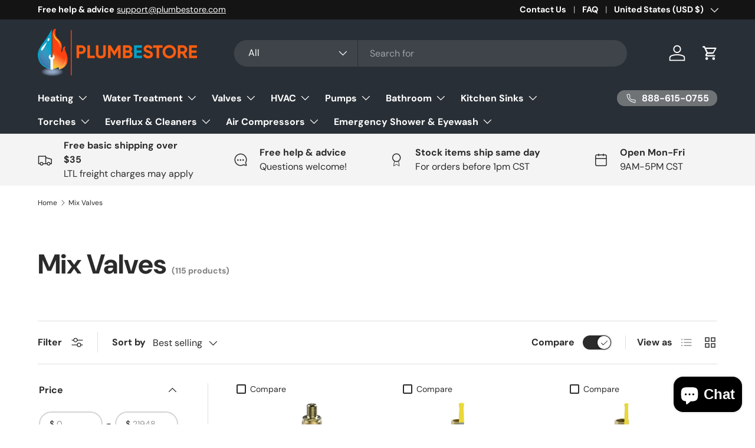

--- FILE ---
content_type: text/html; charset=utf-8
request_url: https://plumbestore.com/collections/mix-valves
body_size: 65180
content:
<!doctype html>
<html class="no-js" lang="en" dir="ltr">
<head><meta charset="utf-8">
<meta name="viewport" content="width=device-width,initial-scale=1">
<title>Mix Valves &ndash; plumbEstore</title><link rel="canonical" href="https://plumbestore.com/collections/mix-valves"><link rel="icon" href="//plumbestore.com/cdn/shop/products/logo.png?crop=center&height=48&v=1677770782&width=48" type="image/png">
  <link rel="apple-touch-icon" href="//plumbestore.com/cdn/shop/products/logo.png?crop=center&height=180&v=1677770782&width=180"><meta property="og:site_name" content="plumbEstore">
<meta property="og:url" content="https://plumbestore.com/collections/mix-valves">
<meta property="og:title" content="Mix Valves">
<meta property="og:type" content="product.group">
<meta property="og:description" content="Discover premium plumbing, water treatment, and heating solutions at Plumbestore.com. Shop trusted brands like Canopus LED UV systems, Dynalene glycol fluids, Arctic, NextGen Boiler, North Star, and more. Enjoy free shipping on orders over $35. Reliable, high-quality products delivered to your door."><meta name="twitter:card" content="summary_large_image">
<meta name="twitter:title" content="Mix Valves">
<meta name="twitter:description" content="Discover premium plumbing, water treatment, and heating solutions at Plumbestore.com. Shop trusted brands like Canopus LED UV systems, Dynalene glycol fluids, Arctic, NextGen Boiler, North Star, and more. Enjoy free shipping on orders over $35. Reliable, high-quality products delivered to your door.">
<link rel="preload" href="//plumbestore.com/cdn/shop/t/13/assets/main.css?v=90830669857917705801768846931" as="style"><style data-shopify>
@font-face {
  font-family: "DM Sans";
  font-weight: 400;
  font-style: normal;
  font-display: swap;
  src: url("//plumbestore.com/cdn/fonts/dm_sans/dmsans_n4.ec80bd4dd7e1a334c969c265873491ae56018d72.woff2") format("woff2"),
       url("//plumbestore.com/cdn/fonts/dm_sans/dmsans_n4.87bdd914d8a61247b911147ae68e754d695c58a6.woff") format("woff");
}
@font-face {
  font-family: "DM Sans";
  font-weight: 700;
  font-style: normal;
  font-display: swap;
  src: url("//plumbestore.com/cdn/fonts/dm_sans/dmsans_n7.97e21d81502002291ea1de8aefb79170c6946ce5.woff2") format("woff2"),
       url("//plumbestore.com/cdn/fonts/dm_sans/dmsans_n7.af5c214f5116410ca1d53a2090665620e78e2e1b.woff") format("woff");
}
@font-face {
  font-family: "DM Sans";
  font-weight: 400;
  font-style: italic;
  font-display: swap;
  src: url("//plumbestore.com/cdn/fonts/dm_sans/dmsans_i4.b8fe05e69ee95d5a53155c346957d8cbf5081c1a.woff2") format("woff2"),
       url("//plumbestore.com/cdn/fonts/dm_sans/dmsans_i4.403fe28ee2ea63e142575c0aa47684d65f8c23a0.woff") format("woff");
}
@font-face {
  font-family: "DM Sans";
  font-weight: 700;
  font-style: italic;
  font-display: swap;
  src: url("//plumbestore.com/cdn/fonts/dm_sans/dmsans_i7.52b57f7d7342eb7255084623d98ab83fd96e7f9b.woff2") format("woff2"),
       url("//plumbestore.com/cdn/fonts/dm_sans/dmsans_i7.d5e14ef18a1d4a8ce78a4187580b4eb1759c2eda.woff") format("woff");
}
@font-face {
  font-family: "DM Sans";
  font-weight: 700;
  font-style: normal;
  font-display: swap;
  src: url("//plumbestore.com/cdn/fonts/dm_sans/dmsans_n7.97e21d81502002291ea1de8aefb79170c6946ce5.woff2") format("woff2"),
       url("//plumbestore.com/cdn/fonts/dm_sans/dmsans_n7.af5c214f5116410ca1d53a2090665620e78e2e1b.woff") format("woff");
}
@font-face {
  font-family: "DM Sans";
  font-weight: 700;
  font-style: normal;
  font-display: swap;
  src: url("//plumbestore.com/cdn/fonts/dm_sans/dmsans_n7.97e21d81502002291ea1de8aefb79170c6946ce5.woff2") format("woff2"),
       url("//plumbestore.com/cdn/fonts/dm_sans/dmsans_n7.af5c214f5116410ca1d53a2090665620e78e2e1b.woff") format("woff");
}
:root {
      --bg-color: 255 255 255 / 1.0;
      --bg-color-og: 255 255 255 / 1.0;
      --heading-color: 42 43 42;
      --text-color: 42 43 42;
      --text-color-og: 42 43 42;
      --scrollbar-color: 42 43 42;
      --link-color: 42 43 42;
      --link-color-og: 42 43 42;
      --star-color: 255 159 28;--swatch-border-color-default: 212 213 212;
        --swatch-border-color-active: 149 149 149;
        --swatch-card-size: 24px;
        --swatch-variant-picker-size: 64px;--color-scheme-1-bg: 244 244 244 / 1.0;
      --color-scheme-1-grad: linear-gradient(180deg, rgba(244, 244, 244, 1), rgba(244, 244, 244, 1) 100%);
      --color-scheme-1-heading: 42 43 42;
      --color-scheme-1-text: 42 43 42;
      --color-scheme-1-btn-bg: 255 88 13;
      --color-scheme-1-btn-text: 255 255 255;
      --color-scheme-1-btn-bg-hover: 255 124 64;--color-scheme-2-bg: 42 43 42 / 1.0;
      --color-scheme-2-grad: linear-gradient(225deg, rgba(51, 59, 67, 0.88) 8%, rgba(41, 47, 54, 1) 56%, rgba(20, 20, 20, 1) 92%);
      --color-scheme-2-heading: 255 88 13;
      --color-scheme-2-text: 255 255 255;
      --color-scheme-2-btn-bg: 255 88 13;
      --color-scheme-2-btn-text: 255 255 255;
      --color-scheme-2-btn-bg-hover: 255 124 64;--color-scheme-3-bg: 255 88 13 / 1.0;
      --color-scheme-3-grad: linear-gradient(46deg, rgba(234, 73, 0, 1) 8%, rgba(234, 73, 0, 1) 32%, rgba(255, 88, 13, 0.88) 92%);
      --color-scheme-3-heading: 255 255 255;
      --color-scheme-3-text: 255 255 255;
      --color-scheme-3-btn-bg: 42 43 42;
      --color-scheme-3-btn-text: 255 255 255;
      --color-scheme-3-btn-bg-hover: 82 83 82;

      --drawer-bg-color: 255 255 255 / 1.0;
      --drawer-text-color: 42 43 42;

      --panel-bg-color: 244 244 244 / 1.0;
      --panel-heading-color: 42 43 42;
      --panel-text-color: 42 43 42;

      --in-stock-text-color: 44 126 63;
      --low-stock-text-color: 210 134 26;
      --very-low-stock-text-color: 180 12 28;
      --no-stock-text-color: 42 43 42;
      --no-stock-backordered-text-color: 42 43 42;

      --error-bg-color: 252 237 238;
      --error-text-color: 180 12 28;
      --success-bg-color: 232 246 234;
      --success-text-color: 44 126 63;
      --info-bg-color: 228 237 250;
      --info-text-color: 26 102 210;

      --heading-font-family: "DM Sans", sans-serif;
      --heading-font-style: normal;
      --heading-font-weight: 700;
      --heading-scale-start: 4;

      --navigation-font-family: "DM Sans", sans-serif;
      --navigation-font-style: normal;
      --navigation-font-weight: 700;--heading-text-transform: none;
--subheading-text-transform: none;
      --body-font-family: "DM Sans", sans-serif;
      --body-font-style: normal;
      --body-font-weight: 400;
      --body-font-size: 16;

      --section-gap: 48;
      --heading-gap: calc(8 * var(--space-unit));--grid-column-gap: 20px;--btn-bg-color: 255 88 13;
      --btn-bg-hover-color: 255 124 64;
      --btn-text-color: 255 255 255;
      --btn-bg-color-og: 255 88 13;
      --btn-text-color-og: 255 255 255;
      --btn-alt-bg-color: 255 255 255;
      --btn-alt-bg-alpha: 1.0;
      --btn-alt-text-color: 42 43 42;
      --btn-border-width: 2px;
      --btn-padding-y: 12px;

      
      --btn-border-radius: 28px;
      

      --btn-lg-border-radius: 50%;
      --btn-icon-border-radius: 50%;
      --input-with-btn-inner-radius: var(--btn-border-radius);

      --input-bg-color: 255 255 255 / 1.0;
      --input-text-color: 42 43 42;
      --input-border-width: 2px;
      --input-border-radius: 26px;
      --textarea-border-radius: 12px;
      --input-border-radius: 28px;
      --input-lg-border-radius: 34px;
      --input-bg-color-diff-3: #f7f7f7;
      --input-bg-color-diff-6: #f0f0f0;

      --modal-border-radius: 16px;
      --modal-overlay-color: 0 0 0;
      --modal-overlay-opacity: 0.4;
      --drawer-border-radius: 16px;
      --overlay-border-radius: 0px;

      --custom-label-bg-color: 255 88 13 / 1.0;
      --custom-label-text-color: 255 255 255 / 1.0;--sale-label-bg-color: 170 17 85 / 1.0;
      --sale-label-text-color: 255 255 255 / 1.0;--sold-out-label-bg-color: 42 43 42 / 1.0;
      --sold-out-label-text-color: 255 255 255 / 1.0;--new-label-bg-color: 127 184 0 / 1.0;
      --new-label-text-color: 255 255 255 / 1.0;--preorder-label-bg-color: 0 166 237 / 1.0;
      --preorder-label-text-color: 255 255 255 / 1.0;

      --collection-label-color: 0 126 18 / 1.0;

      --page-width: 1200px;
      --gutter-sm: 20px;
      --gutter-md: 32px;
      --gutter-lg: 64px;

      --payment-terms-bg-color: #ffffff;

      --coll-card-bg-color: #F9F9F9;
      --coll-card-border-color: #f2f2f2;

      --card-highlight-bg-color: #ffffff;
      --card-highlight-text-color: 85 85 85;
      --card-highlight-border-color: #ff580d;
        
          --aos-animate-duration: 0.6s;
        

        
          --aos-min-width: 0;
        
      

      --reading-width: 48em;
    }

    @media (max-width: 769px) {
      :root {
        --reading-width: 36em;
      }
    }
  </style><link rel="stylesheet" href="//plumbestore.com/cdn/shop/t/13/assets/main.css?v=90830669857917705801768846931">
  <script src="//plumbestore.com/cdn/shop/t/13/assets/main.js?v=102719207125010519441765213949" defer="defer"></script><link rel="preload" href="//plumbestore.com/cdn/fonts/dm_sans/dmsans_n4.ec80bd4dd7e1a334c969c265873491ae56018d72.woff2" as="font" type="font/woff2" crossorigin fetchpriority="high"><link rel="preload" href="//plumbestore.com/cdn/fonts/dm_sans/dmsans_n7.97e21d81502002291ea1de8aefb79170c6946ce5.woff2" as="font" type="font/woff2" crossorigin fetchpriority="high"><script>window.performance && window.performance.mark && window.performance.mark('shopify.content_for_header.start');</script><meta name="google-site-verification" content="zzuSU6Bvo1yWfZyxSoY178v5j6msjRizFGY056s8-Hg">
<meta name="facebook-domain-verification" content="znnyxdnz84fr9inoxcb2e2gzisthrc">
<meta id="shopify-digital-wallet" name="shopify-digital-wallet" content="/23801317/digital_wallets/dialog">
<meta name="shopify-checkout-api-token" content="b9d5fc028a08d8f2ea8c90dd4ff834d3">
<link rel="alternate" type="application/atom+xml" title="Feed" href="/collections/mix-valves.atom" />
<link rel="next" href="/collections/mix-valves?page=2">
<link rel="alternate" type="application/json+oembed" href="https://plumbestore.com/collections/mix-valves.oembed">
<script async="async" src="/checkouts/internal/preloads.js?locale=en-US"></script>
<link rel="preconnect" href="https://shop.app" crossorigin="anonymous">
<script async="async" src="https://shop.app/checkouts/internal/preloads.js?locale=en-US&shop_id=23801317" crossorigin="anonymous"></script>
<script id="apple-pay-shop-capabilities" type="application/json">{"shopId":23801317,"countryCode":"US","currencyCode":"USD","merchantCapabilities":["supports3DS"],"merchantId":"gid:\/\/shopify\/Shop\/23801317","merchantName":"plumbEstore","requiredBillingContactFields":["postalAddress","email","phone"],"requiredShippingContactFields":["postalAddress","email","phone"],"shippingType":"shipping","supportedNetworks":["visa","masterCard","amex","discover","elo","jcb"],"total":{"type":"pending","label":"plumbEstore","amount":"1.00"},"shopifyPaymentsEnabled":true,"supportsSubscriptions":true}</script>
<script id="shopify-features" type="application/json">{"accessToken":"b9d5fc028a08d8f2ea8c90dd4ff834d3","betas":["rich-media-storefront-analytics"],"domain":"plumbestore.com","predictiveSearch":true,"shopId":23801317,"locale":"en"}</script>
<script>var Shopify = Shopify || {};
Shopify.shop = "plumbe-store.myshopify.com";
Shopify.locale = "en";
Shopify.currency = {"active":"USD","rate":"1.0"};
Shopify.country = "US";
Shopify.theme = {"name":"Enterprise","id":143890612277,"schema_name":"Enterprise","schema_version":"2.1.0","theme_store_id":1657,"role":"main"};
Shopify.theme.handle = "null";
Shopify.theme.style = {"id":null,"handle":null};
Shopify.cdnHost = "plumbestore.com/cdn";
Shopify.routes = Shopify.routes || {};
Shopify.routes.root = "/";</script>
<script type="module">!function(o){(o.Shopify=o.Shopify||{}).modules=!0}(window);</script>
<script>!function(o){function n(){var o=[];function n(){o.push(Array.prototype.slice.apply(arguments))}return n.q=o,n}var t=o.Shopify=o.Shopify||{};t.loadFeatures=n(),t.autoloadFeatures=n()}(window);</script>
<script>
  window.ShopifyPay = window.ShopifyPay || {};
  window.ShopifyPay.apiHost = "shop.app\/pay";
  window.ShopifyPay.redirectState = null;
</script>
<script id="shop-js-analytics" type="application/json">{"pageType":"collection"}</script>
<script defer="defer" async type="module" src="//plumbestore.com/cdn/shopifycloud/shop-js/modules/v2/client.init-shop-cart-sync_BdyHc3Nr.en.esm.js"></script>
<script defer="defer" async type="module" src="//plumbestore.com/cdn/shopifycloud/shop-js/modules/v2/chunk.common_Daul8nwZ.esm.js"></script>
<script type="module">
  await import("//plumbestore.com/cdn/shopifycloud/shop-js/modules/v2/client.init-shop-cart-sync_BdyHc3Nr.en.esm.js");
await import("//plumbestore.com/cdn/shopifycloud/shop-js/modules/v2/chunk.common_Daul8nwZ.esm.js");

  window.Shopify.SignInWithShop?.initShopCartSync?.({"fedCMEnabled":true,"windoidEnabled":true});

</script>
<script>
  window.Shopify = window.Shopify || {};
  if (!window.Shopify.featureAssets) window.Shopify.featureAssets = {};
  window.Shopify.featureAssets['shop-js'] = {"shop-cart-sync":["modules/v2/client.shop-cart-sync_QYOiDySF.en.esm.js","modules/v2/chunk.common_Daul8nwZ.esm.js"],"init-fed-cm":["modules/v2/client.init-fed-cm_DchLp9rc.en.esm.js","modules/v2/chunk.common_Daul8nwZ.esm.js"],"shop-button":["modules/v2/client.shop-button_OV7bAJc5.en.esm.js","modules/v2/chunk.common_Daul8nwZ.esm.js"],"init-windoid":["modules/v2/client.init-windoid_DwxFKQ8e.en.esm.js","modules/v2/chunk.common_Daul8nwZ.esm.js"],"shop-cash-offers":["modules/v2/client.shop-cash-offers_DWtL6Bq3.en.esm.js","modules/v2/chunk.common_Daul8nwZ.esm.js","modules/v2/chunk.modal_CQq8HTM6.esm.js"],"shop-toast-manager":["modules/v2/client.shop-toast-manager_CX9r1SjA.en.esm.js","modules/v2/chunk.common_Daul8nwZ.esm.js"],"init-shop-email-lookup-coordinator":["modules/v2/client.init-shop-email-lookup-coordinator_UhKnw74l.en.esm.js","modules/v2/chunk.common_Daul8nwZ.esm.js"],"pay-button":["modules/v2/client.pay-button_DzxNnLDY.en.esm.js","modules/v2/chunk.common_Daul8nwZ.esm.js"],"avatar":["modules/v2/client.avatar_BTnouDA3.en.esm.js"],"init-shop-cart-sync":["modules/v2/client.init-shop-cart-sync_BdyHc3Nr.en.esm.js","modules/v2/chunk.common_Daul8nwZ.esm.js"],"shop-login-button":["modules/v2/client.shop-login-button_D8B466_1.en.esm.js","modules/v2/chunk.common_Daul8nwZ.esm.js","modules/v2/chunk.modal_CQq8HTM6.esm.js"],"init-customer-accounts-sign-up":["modules/v2/client.init-customer-accounts-sign-up_C8fpPm4i.en.esm.js","modules/v2/client.shop-login-button_D8B466_1.en.esm.js","modules/v2/chunk.common_Daul8nwZ.esm.js","modules/v2/chunk.modal_CQq8HTM6.esm.js"],"init-shop-for-new-customer-accounts":["modules/v2/client.init-shop-for-new-customer-accounts_CVTO0Ztu.en.esm.js","modules/v2/client.shop-login-button_D8B466_1.en.esm.js","modules/v2/chunk.common_Daul8nwZ.esm.js","modules/v2/chunk.modal_CQq8HTM6.esm.js"],"init-customer-accounts":["modules/v2/client.init-customer-accounts_dRgKMfrE.en.esm.js","modules/v2/client.shop-login-button_D8B466_1.en.esm.js","modules/v2/chunk.common_Daul8nwZ.esm.js","modules/v2/chunk.modal_CQq8HTM6.esm.js"],"shop-follow-button":["modules/v2/client.shop-follow-button_CkZpjEct.en.esm.js","modules/v2/chunk.common_Daul8nwZ.esm.js","modules/v2/chunk.modal_CQq8HTM6.esm.js"],"lead-capture":["modules/v2/client.lead-capture_BntHBhfp.en.esm.js","modules/v2/chunk.common_Daul8nwZ.esm.js","modules/v2/chunk.modal_CQq8HTM6.esm.js"],"checkout-modal":["modules/v2/client.checkout-modal_CfxcYbTm.en.esm.js","modules/v2/chunk.common_Daul8nwZ.esm.js","modules/v2/chunk.modal_CQq8HTM6.esm.js"],"shop-login":["modules/v2/client.shop-login_Da4GZ2H6.en.esm.js","modules/v2/chunk.common_Daul8nwZ.esm.js","modules/v2/chunk.modal_CQq8HTM6.esm.js"],"payment-terms":["modules/v2/client.payment-terms_MV4M3zvL.en.esm.js","modules/v2/chunk.common_Daul8nwZ.esm.js","modules/v2/chunk.modal_CQq8HTM6.esm.js"]};
</script>
<script>(function() {
  var isLoaded = false;
  function asyncLoad() {
    if (isLoaded) return;
    isLoaded = true;
    var urls = ["\/\/cdn.ywxi.net\/js\/partner-shopify.js?shop=plumbe-store.myshopify.com","https:\/\/chimpstatic.com\/mcjs-connected\/js\/users\/03390894810e5ecb7157d8673\/8fc14f4fccaa6c77485ac9f3f.js?shop=plumbe-store.myshopify.com","https:\/\/zooomyapps.com\/salespop\/ZooomySalesOrderCapture.js?shop=plumbe-store.myshopify.com","\/\/cdn.trustedsite.com\/js\/partner-shopify.js?shop=plumbe-store.myshopify.com","https:\/\/cartconvert-scripts.esc-apps-cdn.com\/client.js?disableCart=0\u0026disableProduct=0\u0026disablePopup=0\u0026disablePopupCart=0\u0026shop=plumbe-store.myshopify.com","https:\/\/ecommplugins-scripts.trustpilot.com\/v2.1\/js\/header.min.js?settings=eyJrZXkiOiJVUHdac1ZiQThvNzhRMzdlIiwicyI6Im5vbmUifQ==\u0026v=2.5\u0026shop=plumbe-store.myshopify.com","https:\/\/ecommplugins-scripts.trustpilot.com\/v2.1\/js\/success.min.js?settings=eyJrZXkiOiJVUHdac1ZiQThvNzhRMzdlIiwicyI6Im5vbmUiLCJ0IjpbIm9yZGVycy9mdWxmaWxsZWQiXSwidiI6IiIsImEiOiIifQ==\u0026shop=plumbe-store.myshopify.com","https:\/\/ecommplugins-trustboxsettings.trustpilot.com\/plumbe-store.myshopify.com.js?settings=1761834395482\u0026shop=plumbe-store.myshopify.com","https:\/\/searchanise-ef84.kxcdn.com\/widgets\/shopify\/init.js?a=8T9y6A3O4X\u0026shop=plumbe-store.myshopify.com"];
    for (var i = 0; i < urls.length; i++) {
      var s = document.createElement('script');
      s.type = 'text/javascript';
      s.async = true;
      s.src = urls[i];
      var x = document.getElementsByTagName('script')[0];
      x.parentNode.insertBefore(s, x);
    }
  };
  if(window.attachEvent) {
    window.attachEvent('onload', asyncLoad);
  } else {
    window.addEventListener('load', asyncLoad, false);
  }
})();</script>
<script id="__st">var __st={"a":23801317,"offset":-25200,"reqid":"0b24b2c1-5624-42f2-990d-5f614d20cbd0-1769000620","pageurl":"plumbestore.com\/collections\/mix-valves","u":"aa2ac90e271e","p":"collection","rtyp":"collection","rid":281438158901};</script>
<script>window.ShopifyPaypalV4VisibilityTracking = true;</script>
<script id="captcha-bootstrap">!function(){'use strict';const t='contact',e='account',n='new_comment',o=[[t,t],['blogs',n],['comments',n],[t,'customer']],c=[[e,'customer_login'],[e,'guest_login'],[e,'recover_customer_password'],[e,'create_customer']],r=t=>t.map((([t,e])=>`form[action*='/${t}']:not([data-nocaptcha='true']) input[name='form_type'][value='${e}']`)).join(','),a=t=>()=>t?[...document.querySelectorAll(t)].map((t=>t.form)):[];function s(){const t=[...o],e=r(t);return a(e)}const i='password',u='form_key',d=['recaptcha-v3-token','g-recaptcha-response','h-captcha-response',i],f=()=>{try{return window.sessionStorage}catch{return}},m='__shopify_v',_=t=>t.elements[u];function p(t,e,n=!1){try{const o=window.sessionStorage,c=JSON.parse(o.getItem(e)),{data:r}=function(t){const{data:e,action:n}=t;return t[m]||n?{data:e,action:n}:{data:t,action:n}}(c);for(const[e,n]of Object.entries(r))t.elements[e]&&(t.elements[e].value=n);n&&o.removeItem(e)}catch(o){console.error('form repopulation failed',{error:o})}}const l='form_type',E='cptcha';function T(t){t.dataset[E]=!0}const w=window,h=w.document,L='Shopify',v='ce_forms',y='captcha';let A=!1;((t,e)=>{const n=(g='f06e6c50-85a8-45c8-87d0-21a2b65856fe',I='https://cdn.shopify.com/shopifycloud/storefront-forms-hcaptcha/ce_storefront_forms_captcha_hcaptcha.v1.5.2.iife.js',D={infoText:'Protected by hCaptcha',privacyText:'Privacy',termsText:'Terms'},(t,e,n)=>{const o=w[L][v],c=o.bindForm;if(c)return c(t,g,e,D).then(n);var r;o.q.push([[t,g,e,D],n]),r=I,A||(h.body.append(Object.assign(h.createElement('script'),{id:'captcha-provider',async:!0,src:r})),A=!0)});var g,I,D;w[L]=w[L]||{},w[L][v]=w[L][v]||{},w[L][v].q=[],w[L][y]=w[L][y]||{},w[L][y].protect=function(t,e){n(t,void 0,e),T(t)},Object.freeze(w[L][y]),function(t,e,n,w,h,L){const[v,y,A,g]=function(t,e,n){const i=e?o:[],u=t?c:[],d=[...i,...u],f=r(d),m=r(i),_=r(d.filter((([t,e])=>n.includes(e))));return[a(f),a(m),a(_),s()]}(w,h,L),I=t=>{const e=t.target;return e instanceof HTMLFormElement?e:e&&e.form},D=t=>v().includes(t);t.addEventListener('submit',(t=>{const e=I(t);if(!e)return;const n=D(e)&&!e.dataset.hcaptchaBound&&!e.dataset.recaptchaBound,o=_(e),c=g().includes(e)&&(!o||!o.value);(n||c)&&t.preventDefault(),c&&!n&&(function(t){try{if(!f())return;!function(t){const e=f();if(!e)return;const n=_(t);if(!n)return;const o=n.value;o&&e.removeItem(o)}(t);const e=Array.from(Array(32),(()=>Math.random().toString(36)[2])).join('');!function(t,e){_(t)||t.append(Object.assign(document.createElement('input'),{type:'hidden',name:u})),t.elements[u].value=e}(t,e),function(t,e){const n=f();if(!n)return;const o=[...t.querySelectorAll(`input[type='${i}']`)].map((({name:t})=>t)),c=[...d,...o],r={};for(const[a,s]of new FormData(t).entries())c.includes(a)||(r[a]=s);n.setItem(e,JSON.stringify({[m]:1,action:t.action,data:r}))}(t,e)}catch(e){console.error('failed to persist form',e)}}(e),e.submit())}));const S=(t,e)=>{t&&!t.dataset[E]&&(n(t,e.some((e=>e===t))),T(t))};for(const o of['focusin','change'])t.addEventListener(o,(t=>{const e=I(t);D(e)&&S(e,y())}));const B=e.get('form_key'),M=e.get(l),P=B&&M;t.addEventListener('DOMContentLoaded',(()=>{const t=y();if(P)for(const e of t)e.elements[l].value===M&&p(e,B);[...new Set([...A(),...v().filter((t=>'true'===t.dataset.shopifyCaptcha))])].forEach((e=>S(e,t)))}))}(h,new URLSearchParams(w.location.search),n,t,e,['guest_login'])})(!0,!0)}();</script>
<script integrity="sha256-4kQ18oKyAcykRKYeNunJcIwy7WH5gtpwJnB7kiuLZ1E=" data-source-attribution="shopify.loadfeatures" defer="defer" src="//plumbestore.com/cdn/shopifycloud/storefront/assets/storefront/load_feature-a0a9edcb.js" crossorigin="anonymous"></script>
<script crossorigin="anonymous" defer="defer" src="//plumbestore.com/cdn/shopifycloud/storefront/assets/shopify_pay/storefront-65b4c6d7.js?v=20250812"></script>
<script data-source-attribution="shopify.dynamic_checkout.dynamic.init">var Shopify=Shopify||{};Shopify.PaymentButton=Shopify.PaymentButton||{isStorefrontPortableWallets:!0,init:function(){window.Shopify.PaymentButton.init=function(){};var t=document.createElement("script");t.src="https://plumbestore.com/cdn/shopifycloud/portable-wallets/latest/portable-wallets.en.js",t.type="module",document.head.appendChild(t)}};
</script>
<script data-source-attribution="shopify.dynamic_checkout.buyer_consent">
  function portableWalletsHideBuyerConsent(e){var t=document.getElementById("shopify-buyer-consent"),n=document.getElementById("shopify-subscription-policy-button");t&&n&&(t.classList.add("hidden"),t.setAttribute("aria-hidden","true"),n.removeEventListener("click",e))}function portableWalletsShowBuyerConsent(e){var t=document.getElementById("shopify-buyer-consent"),n=document.getElementById("shopify-subscription-policy-button");t&&n&&(t.classList.remove("hidden"),t.removeAttribute("aria-hidden"),n.addEventListener("click",e))}window.Shopify?.PaymentButton&&(window.Shopify.PaymentButton.hideBuyerConsent=portableWalletsHideBuyerConsent,window.Shopify.PaymentButton.showBuyerConsent=portableWalletsShowBuyerConsent);
</script>
<script data-source-attribution="shopify.dynamic_checkout.cart.bootstrap">document.addEventListener("DOMContentLoaded",(function(){function t(){return document.querySelector("shopify-accelerated-checkout-cart, shopify-accelerated-checkout")}if(t())Shopify.PaymentButton.init();else{new MutationObserver((function(e,n){t()&&(Shopify.PaymentButton.init(),n.disconnect())})).observe(document.body,{childList:!0,subtree:!0})}}));
</script>
<script id='scb4127' type='text/javascript' async='' src='https://plumbestore.com/cdn/shopifycloud/privacy-banner/storefront-banner.js'></script><link id="shopify-accelerated-checkout-styles" rel="stylesheet" media="screen" href="https://plumbestore.com/cdn/shopifycloud/portable-wallets/latest/accelerated-checkout-backwards-compat.css" crossorigin="anonymous">
<style id="shopify-accelerated-checkout-cart">
        #shopify-buyer-consent {
  margin-top: 1em;
  display: inline-block;
  width: 100%;
}

#shopify-buyer-consent.hidden {
  display: none;
}

#shopify-subscription-policy-button {
  background: none;
  border: none;
  padding: 0;
  text-decoration: underline;
  font-size: inherit;
  cursor: pointer;
}

#shopify-subscription-policy-button::before {
  box-shadow: none;
}

      </style>
<script id="sections-script" data-sections="header,footer" defer="defer" src="//plumbestore.com/cdn/shop/t/13/compiled_assets/scripts.js?v=2694"></script>
<script>window.performance && window.performance.mark && window.performance.mark('shopify.content_for_header.end');</script>

    <script src="//plumbestore.com/cdn/shop/t/13/assets/animate-on-scroll.js?v=15249566486942820451765213948" defer="defer"></script>
    <link rel="stylesheet" href="//plumbestore.com/cdn/shop/t/13/assets/animate-on-scroll.css?v=116194678796051782541765213948">
  

  <script>document.documentElement.className = document.documentElement.className.replace('no-js', 'js');</script><!-- CC Custom Head Start --><!-- CC Custom Head End --><!-- BEGIN app block: shopify://apps/judge-me-reviews/blocks/judgeme_core/61ccd3b1-a9f2-4160-9fe9-4fec8413e5d8 --><!-- Start of Judge.me Core -->






<link rel="dns-prefetch" href="https://cdnwidget.judge.me">
<link rel="dns-prefetch" href="https://cdn.judge.me">
<link rel="dns-prefetch" href="https://cdn1.judge.me">
<link rel="dns-prefetch" href="https://api.judge.me">

<script data-cfasync='false' class='jdgm-settings-script'>window.jdgmSettings={"pagination":5,"disable_web_reviews":false,"badge_no_review_text":"No reviews","badge_n_reviews_text":"{{ n }} review/reviews","badge_star_color":"#FE5E11","hide_badge_preview_if_no_reviews":true,"badge_hide_text":false,"enforce_center_preview_badge":false,"widget_title":"Customer Reviews","widget_open_form_text":"Write a review","widget_close_form_text":"Cancel review","widget_refresh_page_text":"Refresh page","widget_summary_text":"Based on {{ number_of_reviews }} review/reviews","widget_no_review_text":"Be the first to write a review","widget_name_field_text":"Display name","widget_verified_name_field_text":"Verified Name (public)","widget_name_placeholder_text":"Display name","widget_required_field_error_text":"This field is required.","widget_email_field_text":"Email address","widget_verified_email_field_text":"Verified Email (private, can not be edited)","widget_email_placeholder_text":"Your email address","widget_email_field_error_text":"Please enter a valid email address.","widget_rating_field_text":"Rating","widget_review_title_field_text":"Review Title","widget_review_title_placeholder_text":"Give your review a title","widget_review_body_field_text":"Review content","widget_review_body_placeholder_text":"Start writing here...","widget_pictures_field_text":"Picture/Video (optional)","widget_submit_review_text":"Submit Review","widget_submit_verified_review_text":"Submit Verified Review","widget_submit_success_msg_with_auto_publish":"Thank you! Please refresh the page in a few moments to see your review. You can remove or edit your review by logging into \u003ca href='https://judge.me/login' target='_blank' rel='nofollow noopener'\u003eJudge.me\u003c/a\u003e","widget_submit_success_msg_no_auto_publish":"Thank you! Your review will be published as soon as it is approved by the shop admin. You can remove or edit your review by logging into \u003ca href='https://judge.me/login' target='_blank' rel='nofollow noopener'\u003eJudge.me\u003c/a\u003e","widget_show_default_reviews_out_of_total_text":"Showing {{ n_reviews_shown }} out of {{ n_reviews }} reviews.","widget_show_all_link_text":"Show all","widget_show_less_link_text":"Show less","widget_author_said_text":"{{ reviewer_name }} said:","widget_days_text":"{{ n }} days ago","widget_weeks_text":"{{ n }} week/weeks ago","widget_months_text":"{{ n }} month/months ago","widget_years_text":"{{ n }} year/years ago","widget_yesterday_text":"Yesterday","widget_today_text":"Today","widget_replied_text":"\u003e\u003e {{ shop_name }} replied:","widget_read_more_text":"Read more","widget_reviewer_name_as_initial":"","widget_rating_filter_color":"#fbcd0a","widget_rating_filter_see_all_text":"See all reviews","widget_sorting_most_recent_text":"Most Recent","widget_sorting_highest_rating_text":"Highest Rating","widget_sorting_lowest_rating_text":"Lowest Rating","widget_sorting_with_pictures_text":"Only Pictures","widget_sorting_most_helpful_text":"Most Helpful","widget_open_question_form_text":"Ask a question","widget_reviews_subtab_text":"Reviews","widget_questions_subtab_text":"Questions","widget_question_label_text":"Question","widget_answer_label_text":"Answer","widget_question_placeholder_text":"Write your question here","widget_submit_question_text":"Submit Question","widget_question_submit_success_text":"Thank you for your question! We will notify you once it gets answered.","widget_star_color":"#FE5E11","verified_badge_text":"Verified","verified_badge_bg_color":"","verified_badge_text_color":"","verified_badge_placement":"left-of-reviewer-name","widget_review_max_height":"","widget_hide_border":false,"widget_social_share":false,"widget_thumb":false,"widget_review_location_show":false,"widget_location_format":"","all_reviews_include_out_of_store_products":true,"all_reviews_out_of_store_text":"(out of store)","all_reviews_pagination":100,"all_reviews_product_name_prefix_text":"about","enable_review_pictures":true,"enable_question_anwser":false,"widget_theme":"default","review_date_format":"mm/dd/yyyy","default_sort_method":"most-recent","widget_product_reviews_subtab_text":"Product Reviews","widget_shop_reviews_subtab_text":"Shop Reviews","widget_other_products_reviews_text":"Reviews for other products","widget_store_reviews_subtab_text":"Store reviews","widget_no_store_reviews_text":"This store hasn't received any reviews yet","widget_web_restriction_product_reviews_text":"This product hasn't received any reviews yet","widget_no_items_text":"No items found","widget_show_more_text":"Show more","widget_write_a_store_review_text":"Write a Store Review","widget_other_languages_heading":"Reviews in Other Languages","widget_translate_review_text":"Translate review to {{ language }}","widget_translating_review_text":"Translating...","widget_show_original_translation_text":"Show original ({{ language }})","widget_translate_review_failed_text":"Review couldn't be translated.","widget_translate_review_retry_text":"Retry","widget_translate_review_try_again_later_text":"Try again later","show_product_url_for_grouped_product":false,"widget_sorting_pictures_first_text":"Pictures First","show_pictures_on_all_rev_page_mobile":false,"show_pictures_on_all_rev_page_desktop":false,"floating_tab_hide_mobile_install_preference":false,"floating_tab_button_name":"★ Reviews","floating_tab_title":"Let customers speak for us","floating_tab_button_color":"","floating_tab_button_background_color":"","floating_tab_url":"","floating_tab_url_enabled":false,"floating_tab_tab_style":"text","all_reviews_text_badge_text":"Customers rate us {{ shop.metafields.judgeme.all_reviews_rating | round: 1 }}/5 based on {{ shop.metafields.judgeme.all_reviews_count }} reviews.","all_reviews_text_badge_text_branded_style":"{{ shop.metafields.judgeme.all_reviews_rating | round: 1 }} out of 5 stars based on {{ shop.metafields.judgeme.all_reviews_count }} reviews","is_all_reviews_text_badge_a_link":false,"show_stars_for_all_reviews_text_badge":false,"all_reviews_text_badge_url":"","all_reviews_text_style":"branded","all_reviews_text_color_style":"judgeme_brand_color","all_reviews_text_color":"#108474","all_reviews_text_show_jm_brand":true,"featured_carousel_show_header":true,"featured_carousel_title":"Let customers speak for us","testimonials_carousel_title":"Customers are saying","videos_carousel_title":"Real customer stories","cards_carousel_title":"Customers are saying","featured_carousel_count_text":"from {{ n }} reviews","featured_carousel_add_link_to_all_reviews_page":false,"featured_carousel_url":"","featured_carousel_show_images":true,"featured_carousel_autoslide_interval":5,"featured_carousel_arrows_on_the_sides":false,"featured_carousel_height":250,"featured_carousel_width":80,"featured_carousel_image_size":0,"featured_carousel_image_height":250,"featured_carousel_arrow_color":"#eeeeee","verified_count_badge_style":"branded","verified_count_badge_orientation":"horizontal","verified_count_badge_color_style":"judgeme_brand_color","verified_count_badge_color":"#108474","is_verified_count_badge_a_link":false,"verified_count_badge_url":"","verified_count_badge_show_jm_brand":true,"widget_rating_preset_default":5,"widget_first_sub_tab":"product-reviews","widget_show_histogram":true,"widget_histogram_use_custom_color":false,"widget_pagination_use_custom_color":false,"widget_star_use_custom_color":true,"widget_verified_badge_use_custom_color":false,"widget_write_review_use_custom_color":false,"picture_reminder_submit_button":"Upload Pictures","enable_review_videos":false,"mute_video_by_default":false,"widget_sorting_videos_first_text":"Videos First","widget_review_pending_text":"Pending","featured_carousel_items_for_large_screen":3,"social_share_options_order":"Facebook,Twitter","remove_microdata_snippet":true,"disable_json_ld":false,"enable_json_ld_products":false,"preview_badge_show_question_text":false,"preview_badge_no_question_text":"No questions","preview_badge_n_question_text":"{{ number_of_questions }} question/questions","qa_badge_show_icon":false,"qa_badge_position":"same-row","remove_judgeme_branding":false,"widget_add_search_bar":false,"widget_search_bar_placeholder":"Search","widget_sorting_verified_only_text":"Verified only","featured_carousel_theme":"default","featured_carousel_show_rating":true,"featured_carousel_show_title":true,"featured_carousel_show_body":true,"featured_carousel_show_date":false,"featured_carousel_show_reviewer":true,"featured_carousel_show_product":false,"featured_carousel_header_background_color":"#108474","featured_carousel_header_text_color":"#ffffff","featured_carousel_name_product_separator":"reviewed","featured_carousel_full_star_background":"#108474","featured_carousel_empty_star_background":"#dadada","featured_carousel_vertical_theme_background":"#f9fafb","featured_carousel_verified_badge_enable":true,"featured_carousel_verified_badge_color":"#108474","featured_carousel_border_style":"round","featured_carousel_review_line_length_limit":3,"featured_carousel_more_reviews_button_text":"Read more reviews","featured_carousel_view_product_button_text":"View product","all_reviews_page_load_reviews_on":"scroll","all_reviews_page_load_more_text":"Load More Reviews","disable_fb_tab_reviews":false,"enable_ajax_cdn_cache":false,"widget_advanced_speed_features":5,"widget_public_name_text":"displayed publicly like","default_reviewer_name":"John Smith","default_reviewer_name_has_non_latin":true,"widget_reviewer_anonymous":"Anonymous","medals_widget_title":"Judge.me Review Medals","medals_widget_background_color":"#f9fafb","medals_widget_position":"footer_all_pages","medals_widget_border_color":"#f9fafb","medals_widget_verified_text_position":"left","medals_widget_use_monochromatic_version":false,"medals_widget_elements_color":"#108474","show_reviewer_avatar":true,"widget_invalid_yt_video_url_error_text":"Not a YouTube video URL","widget_max_length_field_error_text":"Please enter no more than {0} characters.","widget_show_country_flag":false,"widget_show_collected_via_shop_app":true,"widget_verified_by_shop_badge_style":"light","widget_verified_by_shop_text":"Verified by Shop","widget_show_photo_gallery":false,"widget_load_with_code_splitting":true,"widget_ugc_install_preference":false,"widget_ugc_title":"Made by us, Shared by you","widget_ugc_subtitle":"Tag us to see your picture featured in our page","widget_ugc_arrows_color":"#ffffff","widget_ugc_primary_button_text":"Buy Now","widget_ugc_primary_button_background_color":"#108474","widget_ugc_primary_button_text_color":"#ffffff","widget_ugc_primary_button_border_width":"0","widget_ugc_primary_button_border_style":"none","widget_ugc_primary_button_border_color":"#108474","widget_ugc_primary_button_border_radius":"25","widget_ugc_secondary_button_text":"Load More","widget_ugc_secondary_button_background_color":"#ffffff","widget_ugc_secondary_button_text_color":"#108474","widget_ugc_secondary_button_border_width":"2","widget_ugc_secondary_button_border_style":"solid","widget_ugc_secondary_button_border_color":"#108474","widget_ugc_secondary_button_border_radius":"25","widget_ugc_reviews_button_text":"View Reviews","widget_ugc_reviews_button_background_color":"#ffffff","widget_ugc_reviews_button_text_color":"#108474","widget_ugc_reviews_button_border_width":"2","widget_ugc_reviews_button_border_style":"solid","widget_ugc_reviews_button_border_color":"#108474","widget_ugc_reviews_button_border_radius":"25","widget_ugc_reviews_button_link_to":"judgeme-reviews-page","widget_ugc_show_post_date":true,"widget_ugc_max_width":"800","widget_rating_metafield_value_type":true,"widget_primary_color":"#05A2C7","widget_enable_secondary_color":false,"widget_secondary_color":"#edf5f5","widget_summary_average_rating_text":"{{ average_rating }} out of 5","widget_media_grid_title":"Customer photos \u0026 videos","widget_media_grid_see_more_text":"See more","widget_round_style":false,"widget_show_product_medals":true,"widget_verified_by_judgeme_text":"Verified by Judge.me","widget_show_store_medals":true,"widget_verified_by_judgeme_text_in_store_medals":"Verified by Judge.me","widget_media_field_exceed_quantity_message":"Sorry, we can only accept {{ max_media }} for one review.","widget_media_field_exceed_limit_message":"{{ file_name }} is too large, please select a {{ media_type }} less than {{ size_limit }}MB.","widget_review_submitted_text":"Review Submitted!","widget_question_submitted_text":"Question Submitted!","widget_close_form_text_question":"Cancel","widget_write_your_answer_here_text":"Write your answer here","widget_enabled_branded_link":true,"widget_show_collected_by_judgeme":true,"widget_reviewer_name_color":"","widget_write_review_text_color":"","widget_write_review_bg_color":"","widget_collected_by_judgeme_text":"collected by Judge.me","widget_pagination_type":"standard","widget_load_more_text":"Load More","widget_load_more_color":"#108474","widget_full_review_text":"Full Review","widget_read_more_reviews_text":"Read More Reviews","widget_read_questions_text":"Read Questions","widget_questions_and_answers_text":"Questions \u0026 Answers","widget_verified_by_text":"Verified by","widget_verified_text":"Verified","widget_number_of_reviews_text":"{{ number_of_reviews }} reviews","widget_back_button_text":"Back","widget_next_button_text":"Next","widget_custom_forms_filter_button":"Filters","custom_forms_style":"horizontal","widget_show_review_information":false,"how_reviews_are_collected":"How reviews are collected?","widget_show_review_keywords":false,"widget_gdpr_statement":"How we use your data: We'll only contact you about the review you left, and only if necessary. By submitting your review, you agree to Judge.me's \u003ca href='https://judge.me/terms' target='_blank' rel='nofollow noopener'\u003eterms\u003c/a\u003e, \u003ca href='https://judge.me/privacy' target='_blank' rel='nofollow noopener'\u003eprivacy\u003c/a\u003e and \u003ca href='https://judge.me/content-policy' target='_blank' rel='nofollow noopener'\u003econtent\u003c/a\u003e policies.","widget_multilingual_sorting_enabled":false,"widget_translate_review_content_enabled":false,"widget_translate_review_content_method":"manual","popup_widget_review_selection":"automatically_with_pictures","popup_widget_round_border_style":true,"popup_widget_show_title":true,"popup_widget_show_body":true,"popup_widget_show_reviewer":false,"popup_widget_show_product":true,"popup_widget_show_pictures":true,"popup_widget_use_review_picture":true,"popup_widget_show_on_home_page":true,"popup_widget_show_on_product_page":true,"popup_widget_show_on_collection_page":true,"popup_widget_show_on_cart_page":true,"popup_widget_position":"bottom_left","popup_widget_first_review_delay":5,"popup_widget_duration":5,"popup_widget_interval":5,"popup_widget_review_count":5,"popup_widget_hide_on_mobile":true,"review_snippet_widget_round_border_style":true,"review_snippet_widget_card_color":"#FFFFFF","review_snippet_widget_slider_arrows_background_color":"#FFFFFF","review_snippet_widget_slider_arrows_color":"#000000","review_snippet_widget_star_color":"#108474","show_product_variant":false,"all_reviews_product_variant_label_text":"Variant: ","widget_show_verified_branding":true,"widget_ai_summary_title":"Customers say","widget_ai_summary_disclaimer":"AI-powered review summary based on recent customer reviews","widget_show_ai_summary":false,"widget_show_ai_summary_bg":false,"widget_show_review_title_input":true,"redirect_reviewers_invited_via_email":"external_form","request_store_review_after_product_review":false,"request_review_other_products_in_order":false,"review_form_color_scheme":"default","review_form_corner_style":"square","review_form_star_color":{},"review_form_text_color":"#333333","review_form_background_color":"#ffffff","review_form_field_background_color":"#fafafa","review_form_button_color":{},"review_form_button_text_color":"#ffffff","review_form_modal_overlay_color":"#000000","review_content_screen_title_text":"How would you rate this product?","review_content_introduction_text":"We would love it if you would share a bit about your experience.","store_review_form_title_text":"How would you rate this store?","store_review_form_introduction_text":"We would love it if you would share a bit about your experience.","show_review_guidance_text":true,"one_star_review_guidance_text":"Poor","five_star_review_guidance_text":"Great","customer_information_screen_title_text":"About you","customer_information_introduction_text":"Please tell us more about you.","custom_questions_screen_title_text":"Your experience in more detail","custom_questions_introduction_text":"Here are a few questions to help us understand more about your experience.","review_submitted_screen_title_text":"Thanks for your review!","review_submitted_screen_thank_you_text":"We are processing it and it will appear on the store soon.","review_submitted_screen_email_verification_text":"Please confirm your email by clicking the link we just sent you. This helps us keep reviews authentic.","review_submitted_request_store_review_text":"Would you like to share your experience of shopping with us?","review_submitted_review_other_products_text":"Would you like to review these products?","store_review_screen_title_text":"Would you like to share your experience of shopping with us?","store_review_introduction_text":"We value your feedback and use it to improve. Please share any thoughts or suggestions you have.","reviewer_media_screen_title_picture_text":"Share a picture","reviewer_media_introduction_picture_text":"Upload a photo to support your review.","reviewer_media_screen_title_video_text":"Share a video","reviewer_media_introduction_video_text":"Upload a video to support your review.","reviewer_media_screen_title_picture_or_video_text":"Share a picture or video","reviewer_media_introduction_picture_or_video_text":"Upload a photo or video to support your review.","reviewer_media_youtube_url_text":"Paste your Youtube URL here","advanced_settings_next_step_button_text":"Next","advanced_settings_close_review_button_text":"Close","modal_write_review_flow":false,"write_review_flow_required_text":"Required","write_review_flow_privacy_message_text":"We respect your privacy.","write_review_flow_anonymous_text":"Post review as anonymous","write_review_flow_visibility_text":"This won't be visible to other customers.","write_review_flow_multiple_selection_help_text":"Select as many as you like","write_review_flow_single_selection_help_text":"Select one option","write_review_flow_required_field_error_text":"This field is required","write_review_flow_invalid_email_error_text":"Please enter a valid email address","write_review_flow_max_length_error_text":"Max. {{ max_length }} characters.","write_review_flow_media_upload_text":"\u003cb\u003eClick to upload\u003c/b\u003e or drag and drop","write_review_flow_gdpr_statement":"We'll only contact you about your review if necessary. By submitting your review, you agree to our \u003ca href='https://judge.me/terms' target='_blank' rel='nofollow noopener'\u003eterms and conditions\u003c/a\u003e and \u003ca href='https://judge.me/privacy' target='_blank' rel='nofollow noopener'\u003eprivacy policy\u003c/a\u003e.","rating_only_reviews_enabled":false,"show_negative_reviews_help_screen":false,"new_review_flow_help_screen_rating_threshold":3,"negative_review_resolution_screen_title_text":"Tell us more","negative_review_resolution_text":"Your experience matters to us. If there were issues with your purchase, we're here to help. Feel free to reach out to us, we'd love the opportunity to make things right.","negative_review_resolution_button_text":"Contact us","negative_review_resolution_proceed_with_review_text":"Leave a review","negative_review_resolution_subject":"Issue with purchase from {{ shop_name }}.{{ order_name }}","preview_badge_collection_page_install_status":false,"widget_review_custom_css":"","preview_badge_custom_css":"","preview_badge_stars_count":"5-stars","featured_carousel_custom_css":"","floating_tab_custom_css":"","all_reviews_widget_custom_css":"","medals_widget_custom_css":"","verified_badge_custom_css":"","all_reviews_text_custom_css":"","transparency_badges_collected_via_store_invite":false,"transparency_badges_from_another_provider":false,"transparency_badges_collected_from_store_visitor":false,"transparency_badges_collected_by_verified_review_provider":false,"transparency_badges_earned_reward":false,"transparency_badges_collected_via_store_invite_text":"Review collected via store invitation","transparency_badges_from_another_provider_text":"Review collected from another provider","transparency_badges_collected_from_store_visitor_text":"Review collected from a store visitor","transparency_badges_written_in_google_text":"Review written in Google","transparency_badges_written_in_etsy_text":"Review written in Etsy","transparency_badges_written_in_shop_app_text":"Review written in Shop App","transparency_badges_earned_reward_text":"Review earned a reward for future purchase","product_review_widget_per_page":10,"widget_store_review_label_text":"Review about the store","checkout_comment_extension_title_on_product_page":"Customer Comments","checkout_comment_extension_num_latest_comment_show":5,"checkout_comment_extension_format":"name_and_timestamp","checkout_comment_customer_name":"last_initial","checkout_comment_comment_notification":true,"preview_badge_collection_page_install_preference":false,"preview_badge_home_page_install_preference":false,"preview_badge_product_page_install_preference":false,"review_widget_install_preference":"","review_carousel_install_preference":false,"floating_reviews_tab_install_preference":"none","verified_reviews_count_badge_install_preference":false,"all_reviews_text_install_preference":false,"review_widget_best_location":false,"judgeme_medals_install_preference":false,"review_widget_revamp_enabled":false,"review_widget_qna_enabled":false,"review_widget_header_theme":"minimal","review_widget_widget_title_enabled":true,"review_widget_header_text_size":"medium","review_widget_header_text_weight":"regular","review_widget_average_rating_style":"compact","review_widget_bar_chart_enabled":true,"review_widget_bar_chart_type":"numbers","review_widget_bar_chart_style":"standard","review_widget_expanded_media_gallery_enabled":false,"review_widget_reviews_section_theme":"standard","review_widget_image_style":"thumbnails","review_widget_review_image_ratio":"square","review_widget_stars_size":"medium","review_widget_verified_badge":"standard_text","review_widget_review_title_text_size":"medium","review_widget_review_text_size":"medium","review_widget_review_text_length":"medium","review_widget_number_of_columns_desktop":3,"review_widget_carousel_transition_speed":5,"review_widget_custom_questions_answers_display":"always","review_widget_button_text_color":"#FFFFFF","review_widget_text_color":"#000000","review_widget_lighter_text_color":"#7B7B7B","review_widget_corner_styling":"soft","review_widget_review_word_singular":"review","review_widget_review_word_plural":"reviews","review_widget_voting_label":"Helpful?","review_widget_shop_reply_label":"Reply from {{ shop_name }}:","review_widget_filters_title":"Filters","qna_widget_question_word_singular":"Question","qna_widget_question_word_plural":"Questions","qna_widget_answer_reply_label":"Answer from {{ answerer_name }}:","qna_content_screen_title_text":"Ask a question about this product","qna_widget_question_required_field_error_text":"Please enter your question.","qna_widget_flow_gdpr_statement":"We'll only contact you about your question if necessary. By submitting your question, you agree to our \u003ca href='https://judge.me/terms' target='_blank' rel='nofollow noopener'\u003eterms and conditions\u003c/a\u003e and \u003ca href='https://judge.me/privacy' target='_blank' rel='nofollow noopener'\u003eprivacy policy\u003c/a\u003e.","qna_widget_question_submitted_text":"Thanks for your question!","qna_widget_close_form_text_question":"Close","qna_widget_question_submit_success_text":"We’ll notify you by email when your question is answered.","all_reviews_widget_v2025_enabled":false,"all_reviews_widget_v2025_header_theme":"default","all_reviews_widget_v2025_widget_title_enabled":true,"all_reviews_widget_v2025_header_text_size":"medium","all_reviews_widget_v2025_header_text_weight":"regular","all_reviews_widget_v2025_average_rating_style":"compact","all_reviews_widget_v2025_bar_chart_enabled":true,"all_reviews_widget_v2025_bar_chart_type":"numbers","all_reviews_widget_v2025_bar_chart_style":"standard","all_reviews_widget_v2025_expanded_media_gallery_enabled":false,"all_reviews_widget_v2025_show_store_medals":true,"all_reviews_widget_v2025_show_photo_gallery":true,"all_reviews_widget_v2025_show_review_keywords":false,"all_reviews_widget_v2025_show_ai_summary":false,"all_reviews_widget_v2025_show_ai_summary_bg":false,"all_reviews_widget_v2025_add_search_bar":false,"all_reviews_widget_v2025_default_sort_method":"most-recent","all_reviews_widget_v2025_reviews_per_page":10,"all_reviews_widget_v2025_reviews_section_theme":"default","all_reviews_widget_v2025_image_style":"thumbnails","all_reviews_widget_v2025_review_image_ratio":"square","all_reviews_widget_v2025_stars_size":"medium","all_reviews_widget_v2025_verified_badge":"bold_badge","all_reviews_widget_v2025_review_title_text_size":"medium","all_reviews_widget_v2025_review_text_size":"medium","all_reviews_widget_v2025_review_text_length":"medium","all_reviews_widget_v2025_number_of_columns_desktop":3,"all_reviews_widget_v2025_carousel_transition_speed":5,"all_reviews_widget_v2025_custom_questions_answers_display":"always","all_reviews_widget_v2025_show_product_variant":false,"all_reviews_widget_v2025_show_reviewer_avatar":true,"all_reviews_widget_v2025_reviewer_name_as_initial":"","all_reviews_widget_v2025_review_location_show":false,"all_reviews_widget_v2025_location_format":"","all_reviews_widget_v2025_show_country_flag":false,"all_reviews_widget_v2025_verified_by_shop_badge_style":"light","all_reviews_widget_v2025_social_share":false,"all_reviews_widget_v2025_social_share_options_order":"Facebook,Twitter,LinkedIn,Pinterest","all_reviews_widget_v2025_pagination_type":"standard","all_reviews_widget_v2025_button_text_color":"#FFFFFF","all_reviews_widget_v2025_text_color":"#000000","all_reviews_widget_v2025_lighter_text_color":"#7B7B7B","all_reviews_widget_v2025_corner_styling":"soft","all_reviews_widget_v2025_title":"Customer reviews","all_reviews_widget_v2025_ai_summary_title":"Customers say about this store","all_reviews_widget_v2025_no_review_text":"Be the first to write a review","platform":"shopify","branding_url":"https://app.judge.me/reviews/stores/plumbestore.com","branding_text":"Powered by Judge.me","locale":"en","reply_name":"plumbEstore","widget_version":"3.0","footer":true,"autopublish":true,"review_dates":true,"enable_custom_form":false,"shop_use_review_site":true,"shop_locale":"en","enable_multi_locales_translations":true,"show_review_title_input":true,"review_verification_email_status":"always","can_be_branded":true,"reply_name_text":"plumbEstore"};</script> <style class='jdgm-settings-style'>.jdgm-xx{left:0}:root{--jdgm-primary-color: #05A2C7;--jdgm-secondary-color: rgba(5,162,199,0.1);--jdgm-star-color: #FE5E11;--jdgm-write-review-text-color: white;--jdgm-write-review-bg-color: #05A2C7;--jdgm-paginate-color: #05A2C7;--jdgm-border-radius: 0;--jdgm-reviewer-name-color: #05A2C7}.jdgm-histogram__bar-content{background-color:#05A2C7}.jdgm-rev[data-verified-buyer=true] .jdgm-rev__icon.jdgm-rev__icon:after,.jdgm-rev__buyer-badge.jdgm-rev__buyer-badge{color:white;background-color:#05A2C7}.jdgm-review-widget--small .jdgm-gallery.jdgm-gallery .jdgm-gallery__thumbnail-link:nth-child(8) .jdgm-gallery__thumbnail-wrapper.jdgm-gallery__thumbnail-wrapper:before{content:"See more"}@media only screen and (min-width: 768px){.jdgm-gallery.jdgm-gallery .jdgm-gallery__thumbnail-link:nth-child(8) .jdgm-gallery__thumbnail-wrapper.jdgm-gallery__thumbnail-wrapper:before{content:"See more"}}.jdgm-preview-badge .jdgm-star.jdgm-star{color:#FE5E11}.jdgm-prev-badge[data-average-rating='0.00']{display:none !important}.jdgm-author-all-initials{display:none !important}.jdgm-author-last-initial{display:none !important}.jdgm-rev-widg__title{visibility:hidden}.jdgm-rev-widg__summary-text{visibility:hidden}.jdgm-prev-badge__text{visibility:hidden}.jdgm-rev__prod-link-prefix:before{content:'about'}.jdgm-rev__variant-label:before{content:'Variant: '}.jdgm-rev__out-of-store-text:before{content:'(out of store)'}@media only screen and (min-width: 768px){.jdgm-rev__pics .jdgm-rev_all-rev-page-picture-separator,.jdgm-rev__pics .jdgm-rev__product-picture{display:none}}@media only screen and (max-width: 768px){.jdgm-rev__pics .jdgm-rev_all-rev-page-picture-separator,.jdgm-rev__pics .jdgm-rev__product-picture{display:none}}.jdgm-preview-badge[data-template="product"]{display:none !important}.jdgm-preview-badge[data-template="collection"]{display:none !important}.jdgm-preview-badge[data-template="index"]{display:none !important}.jdgm-review-widget[data-from-snippet="true"]{display:none !important}.jdgm-verified-count-badget[data-from-snippet="true"]{display:none !important}.jdgm-carousel-wrapper[data-from-snippet="true"]{display:none !important}.jdgm-all-reviews-text[data-from-snippet="true"]{display:none !important}.jdgm-medals-section[data-from-snippet="true"]{display:none !important}.jdgm-ugc-media-wrapper[data-from-snippet="true"]{display:none !important}.jdgm-rev__transparency-badge[data-badge-type="review_collected_via_store_invitation"]{display:none !important}.jdgm-rev__transparency-badge[data-badge-type="review_collected_from_another_provider"]{display:none !important}.jdgm-rev__transparency-badge[data-badge-type="review_collected_from_store_visitor"]{display:none !important}.jdgm-rev__transparency-badge[data-badge-type="review_written_in_etsy"]{display:none !important}.jdgm-rev__transparency-badge[data-badge-type="review_written_in_google_business"]{display:none !important}.jdgm-rev__transparency-badge[data-badge-type="review_written_in_shop_app"]{display:none !important}.jdgm-rev__transparency-badge[data-badge-type="review_earned_for_future_purchase"]{display:none !important}.jdgm-review-snippet-widget .jdgm-rev-snippet-widget__cards-container .jdgm-rev-snippet-card{border-radius:8px;background:#fff}.jdgm-review-snippet-widget .jdgm-rev-snippet-widget__cards-container .jdgm-rev-snippet-card__rev-rating .jdgm-star{color:#108474}.jdgm-review-snippet-widget .jdgm-rev-snippet-widget__prev-btn,.jdgm-review-snippet-widget .jdgm-rev-snippet-widget__next-btn{border-radius:50%;background:#fff}.jdgm-review-snippet-widget .jdgm-rev-snippet-widget__prev-btn>svg,.jdgm-review-snippet-widget .jdgm-rev-snippet-widget__next-btn>svg{fill:#000}.jdgm-full-rev-modal.rev-snippet-widget .jm-mfp-container .jm-mfp-content,.jdgm-full-rev-modal.rev-snippet-widget .jm-mfp-container .jdgm-full-rev__icon,.jdgm-full-rev-modal.rev-snippet-widget .jm-mfp-container .jdgm-full-rev__pic-img,.jdgm-full-rev-modal.rev-snippet-widget .jm-mfp-container .jdgm-full-rev__reply{border-radius:8px}.jdgm-full-rev-modal.rev-snippet-widget .jm-mfp-container .jdgm-full-rev[data-verified-buyer="true"] .jdgm-full-rev__icon::after{border-radius:8px}.jdgm-full-rev-modal.rev-snippet-widget .jm-mfp-container .jdgm-full-rev .jdgm-rev__buyer-badge{border-radius:calc( 8px / 2 )}.jdgm-full-rev-modal.rev-snippet-widget .jm-mfp-container .jdgm-full-rev .jdgm-full-rev__replier::before{content:'plumbEstore'}.jdgm-full-rev-modal.rev-snippet-widget .jm-mfp-container .jdgm-full-rev .jdgm-full-rev__product-button{border-radius:calc( 8px * 6 )}
</style> <style class='jdgm-settings-style'></style>

  
  
  
  <style class='jdgm-miracle-styles'>
  @-webkit-keyframes jdgm-spin{0%{-webkit-transform:rotate(0deg);-ms-transform:rotate(0deg);transform:rotate(0deg)}100%{-webkit-transform:rotate(359deg);-ms-transform:rotate(359deg);transform:rotate(359deg)}}@keyframes jdgm-spin{0%{-webkit-transform:rotate(0deg);-ms-transform:rotate(0deg);transform:rotate(0deg)}100%{-webkit-transform:rotate(359deg);-ms-transform:rotate(359deg);transform:rotate(359deg)}}@font-face{font-family:'JudgemeStar';src:url("[data-uri]") format("woff");font-weight:normal;font-style:normal}.jdgm-star{font-family:'JudgemeStar';display:inline !important;text-decoration:none !important;padding:0 4px 0 0 !important;margin:0 !important;font-weight:bold;opacity:1;-webkit-font-smoothing:antialiased;-moz-osx-font-smoothing:grayscale}.jdgm-star:hover{opacity:1}.jdgm-star:last-of-type{padding:0 !important}.jdgm-star.jdgm--on:before{content:"\e000"}.jdgm-star.jdgm--off:before{content:"\e001"}.jdgm-star.jdgm--half:before{content:"\e002"}.jdgm-widget *{margin:0;line-height:1.4;-webkit-box-sizing:border-box;-moz-box-sizing:border-box;box-sizing:border-box;-webkit-overflow-scrolling:touch}.jdgm-hidden{display:none !important;visibility:hidden !important}.jdgm-temp-hidden{display:none}.jdgm-spinner{width:40px;height:40px;margin:auto;border-radius:50%;border-top:2px solid #eee;border-right:2px solid #eee;border-bottom:2px solid #eee;border-left:2px solid #ccc;-webkit-animation:jdgm-spin 0.8s infinite linear;animation:jdgm-spin 0.8s infinite linear}.jdgm-prev-badge{display:block !important}

</style>


  
  
   


<script data-cfasync='false' class='jdgm-script'>
!function(e){window.jdgm=window.jdgm||{},jdgm.CDN_HOST="https://cdnwidget.judge.me/",jdgm.CDN_HOST_ALT="https://cdn2.judge.me/cdn/widget_frontend/",jdgm.API_HOST="https://api.judge.me/",jdgm.CDN_BASE_URL="https://cdn.shopify.com/extensions/019bdc9e-9889-75cc-9a3d-a887384f20d4/judgeme-extensions-301/assets/",
jdgm.docReady=function(d){(e.attachEvent?"complete"===e.readyState:"loading"!==e.readyState)?
setTimeout(d,0):e.addEventListener("DOMContentLoaded",d)},jdgm.loadCSS=function(d,t,o,a){
!o&&jdgm.loadCSS.requestedUrls.indexOf(d)>=0||(jdgm.loadCSS.requestedUrls.push(d),
(a=e.createElement("link")).rel="stylesheet",a.class="jdgm-stylesheet",a.media="nope!",
a.href=d,a.onload=function(){this.media="all",t&&setTimeout(t)},e.body.appendChild(a))},
jdgm.loadCSS.requestedUrls=[],jdgm.loadJS=function(e,d){var t=new XMLHttpRequest;
t.onreadystatechange=function(){4===t.readyState&&(Function(t.response)(),d&&d(t.response))},
t.open("GET",e),t.onerror=function(){if(e.indexOf(jdgm.CDN_HOST)===0&&jdgm.CDN_HOST_ALT!==jdgm.CDN_HOST){var f=e.replace(jdgm.CDN_HOST,jdgm.CDN_HOST_ALT);jdgm.loadJS(f,d)}},t.send()},jdgm.docReady((function(){(window.jdgmLoadCSS||e.querySelectorAll(
".jdgm-widget, .jdgm-all-reviews-page").length>0)&&(jdgmSettings.widget_load_with_code_splitting?
parseFloat(jdgmSettings.widget_version)>=3?jdgm.loadCSS(jdgm.CDN_HOST+"widget_v3/base.css"):
jdgm.loadCSS(jdgm.CDN_HOST+"widget/base.css"):jdgm.loadCSS(jdgm.CDN_HOST+"shopify_v2.css"),
jdgm.loadJS(jdgm.CDN_HOST+"loa"+"der.js"))}))}(document);
</script>
<noscript><link rel="stylesheet" type="text/css" media="all" href="https://cdnwidget.judge.me/shopify_v2.css"></noscript>

<!-- BEGIN app snippet: theme_fix_tags --><script>
  (function() {
    var jdgmThemeFixes = null;
    if (!jdgmThemeFixes) return;
    var thisThemeFix = jdgmThemeFixes[Shopify.theme.id];
    if (!thisThemeFix) return;

    if (thisThemeFix.html) {
      document.addEventListener("DOMContentLoaded", function() {
        var htmlDiv = document.createElement('div');
        htmlDiv.classList.add('jdgm-theme-fix-html');
        htmlDiv.innerHTML = thisThemeFix.html;
        document.body.append(htmlDiv);
      });
    };

    if (thisThemeFix.css) {
      var styleTag = document.createElement('style');
      styleTag.classList.add('jdgm-theme-fix-style');
      styleTag.innerHTML = thisThemeFix.css;
      document.head.append(styleTag);
    };

    if (thisThemeFix.js) {
      var scriptTag = document.createElement('script');
      scriptTag.classList.add('jdgm-theme-fix-script');
      scriptTag.innerHTML = thisThemeFix.js;
      document.head.append(scriptTag);
    };
  })();
</script>
<!-- END app snippet -->
<!-- End of Judge.me Core -->



<!-- END app block --><script src="https://cdn.shopify.com/extensions/019bdc9e-9889-75cc-9a3d-a887384f20d4/judgeme-extensions-301/assets/loader.js" type="text/javascript" defer="defer"></script>
<script src="https://cdn.shopify.com/extensions/e8878072-2f6b-4e89-8082-94b04320908d/inbox-1254/assets/inbox-chat-loader.js" type="text/javascript" defer="defer"></script>
<link href="https://monorail-edge.shopifysvc.com" rel="dns-prefetch">
<script>(function(){if ("sendBeacon" in navigator && "performance" in window) {try {var session_token_from_headers = performance.getEntriesByType('navigation')[0].serverTiming.find(x => x.name == '_s').description;} catch {var session_token_from_headers = undefined;}var session_cookie_matches = document.cookie.match(/_shopify_s=([^;]*)/);var session_token_from_cookie = session_cookie_matches && session_cookie_matches.length === 2 ? session_cookie_matches[1] : "";var session_token = session_token_from_headers || session_token_from_cookie || "";function handle_abandonment_event(e) {var entries = performance.getEntries().filter(function(entry) {return /monorail-edge.shopifysvc.com/.test(entry.name);});if (!window.abandonment_tracked && entries.length === 0) {window.abandonment_tracked = true;var currentMs = Date.now();var navigation_start = performance.timing.navigationStart;var payload = {shop_id: 23801317,url: window.location.href,navigation_start,duration: currentMs - navigation_start,session_token,page_type: "collection"};window.navigator.sendBeacon("https://monorail-edge.shopifysvc.com/v1/produce", JSON.stringify({schema_id: "online_store_buyer_site_abandonment/1.1",payload: payload,metadata: {event_created_at_ms: currentMs,event_sent_at_ms: currentMs}}));}}window.addEventListener('pagehide', handle_abandonment_event);}}());</script>
<script id="web-pixels-manager-setup">(function e(e,d,r,n,o){if(void 0===o&&(o={}),!Boolean(null===(a=null===(i=window.Shopify)||void 0===i?void 0:i.analytics)||void 0===a?void 0:a.replayQueue)){var i,a;window.Shopify=window.Shopify||{};var t=window.Shopify;t.analytics=t.analytics||{};var s=t.analytics;s.replayQueue=[],s.publish=function(e,d,r){return s.replayQueue.push([e,d,r]),!0};try{self.performance.mark("wpm:start")}catch(e){}var l=function(){var e={modern:/Edge?\/(1{2}[4-9]|1[2-9]\d|[2-9]\d{2}|\d{4,})\.\d+(\.\d+|)|Firefox\/(1{2}[4-9]|1[2-9]\d|[2-9]\d{2}|\d{4,})\.\d+(\.\d+|)|Chrom(ium|e)\/(9{2}|\d{3,})\.\d+(\.\d+|)|(Maci|X1{2}).+ Version\/(15\.\d+|(1[6-9]|[2-9]\d|\d{3,})\.\d+)([,.]\d+|)( \(\w+\)|)( Mobile\/\w+|) Safari\/|Chrome.+OPR\/(9{2}|\d{3,})\.\d+\.\d+|(CPU[ +]OS|iPhone[ +]OS|CPU[ +]iPhone|CPU IPhone OS|CPU iPad OS)[ +]+(15[._]\d+|(1[6-9]|[2-9]\d|\d{3,})[._]\d+)([._]\d+|)|Android:?[ /-](13[3-9]|1[4-9]\d|[2-9]\d{2}|\d{4,})(\.\d+|)(\.\d+|)|Android.+Firefox\/(13[5-9]|1[4-9]\d|[2-9]\d{2}|\d{4,})\.\d+(\.\d+|)|Android.+Chrom(ium|e)\/(13[3-9]|1[4-9]\d|[2-9]\d{2}|\d{4,})\.\d+(\.\d+|)|SamsungBrowser\/([2-9]\d|\d{3,})\.\d+/,legacy:/Edge?\/(1[6-9]|[2-9]\d|\d{3,})\.\d+(\.\d+|)|Firefox\/(5[4-9]|[6-9]\d|\d{3,})\.\d+(\.\d+|)|Chrom(ium|e)\/(5[1-9]|[6-9]\d|\d{3,})\.\d+(\.\d+|)([\d.]+$|.*Safari\/(?![\d.]+ Edge\/[\d.]+$))|(Maci|X1{2}).+ Version\/(10\.\d+|(1[1-9]|[2-9]\d|\d{3,})\.\d+)([,.]\d+|)( \(\w+\)|)( Mobile\/\w+|) Safari\/|Chrome.+OPR\/(3[89]|[4-9]\d|\d{3,})\.\d+\.\d+|(CPU[ +]OS|iPhone[ +]OS|CPU[ +]iPhone|CPU IPhone OS|CPU iPad OS)[ +]+(10[._]\d+|(1[1-9]|[2-9]\d|\d{3,})[._]\d+)([._]\d+|)|Android:?[ /-](13[3-9]|1[4-9]\d|[2-9]\d{2}|\d{4,})(\.\d+|)(\.\d+|)|Mobile Safari.+OPR\/([89]\d|\d{3,})\.\d+\.\d+|Android.+Firefox\/(13[5-9]|1[4-9]\d|[2-9]\d{2}|\d{4,})\.\d+(\.\d+|)|Android.+Chrom(ium|e)\/(13[3-9]|1[4-9]\d|[2-9]\d{2}|\d{4,})\.\d+(\.\d+|)|Android.+(UC? ?Browser|UCWEB|U3)[ /]?(15\.([5-9]|\d{2,})|(1[6-9]|[2-9]\d|\d{3,})\.\d+)\.\d+|SamsungBrowser\/(5\.\d+|([6-9]|\d{2,})\.\d+)|Android.+MQ{2}Browser\/(14(\.(9|\d{2,})|)|(1[5-9]|[2-9]\d|\d{3,})(\.\d+|))(\.\d+|)|K[Aa][Ii]OS\/(3\.\d+|([4-9]|\d{2,})\.\d+)(\.\d+|)/},d=e.modern,r=e.legacy,n=navigator.userAgent;return n.match(d)?"modern":n.match(r)?"legacy":"unknown"}(),u="modern"===l?"modern":"legacy",c=(null!=n?n:{modern:"",legacy:""})[u],f=function(e){return[e.baseUrl,"/wpm","/b",e.hashVersion,"modern"===e.buildTarget?"m":"l",".js"].join("")}({baseUrl:d,hashVersion:r,buildTarget:u}),m=function(e){var d=e.version,r=e.bundleTarget,n=e.surface,o=e.pageUrl,i=e.monorailEndpoint;return{emit:function(e){var a=e.status,t=e.errorMsg,s=(new Date).getTime(),l=JSON.stringify({metadata:{event_sent_at_ms:s},events:[{schema_id:"web_pixels_manager_load/3.1",payload:{version:d,bundle_target:r,page_url:o,status:a,surface:n,error_msg:t},metadata:{event_created_at_ms:s}}]});if(!i)return console&&console.warn&&console.warn("[Web Pixels Manager] No Monorail endpoint provided, skipping logging."),!1;try{return self.navigator.sendBeacon.bind(self.navigator)(i,l)}catch(e){}var u=new XMLHttpRequest;try{return u.open("POST",i,!0),u.setRequestHeader("Content-Type","text/plain"),u.send(l),!0}catch(e){return console&&console.warn&&console.warn("[Web Pixels Manager] Got an unhandled error while logging to Monorail."),!1}}}}({version:r,bundleTarget:l,surface:e.surface,pageUrl:self.location.href,monorailEndpoint:e.monorailEndpoint});try{o.browserTarget=l,function(e){var d=e.src,r=e.async,n=void 0===r||r,o=e.onload,i=e.onerror,a=e.sri,t=e.scriptDataAttributes,s=void 0===t?{}:t,l=document.createElement("script"),u=document.querySelector("head"),c=document.querySelector("body");if(l.async=n,l.src=d,a&&(l.integrity=a,l.crossOrigin="anonymous"),s)for(var f in s)if(Object.prototype.hasOwnProperty.call(s,f))try{l.dataset[f]=s[f]}catch(e){}if(o&&l.addEventListener("load",o),i&&l.addEventListener("error",i),u)u.appendChild(l);else{if(!c)throw new Error("Did not find a head or body element to append the script");c.appendChild(l)}}({src:f,async:!0,onload:function(){if(!function(){var e,d;return Boolean(null===(d=null===(e=window.Shopify)||void 0===e?void 0:e.analytics)||void 0===d?void 0:d.initialized)}()){var d=window.webPixelsManager.init(e)||void 0;if(d){var r=window.Shopify.analytics;r.replayQueue.forEach((function(e){var r=e[0],n=e[1],o=e[2];d.publishCustomEvent(r,n,o)})),r.replayQueue=[],r.publish=d.publishCustomEvent,r.visitor=d.visitor,r.initialized=!0}}},onerror:function(){return m.emit({status:"failed",errorMsg:"".concat(f," has failed to load")})},sri:function(e){var d=/^sha384-[A-Za-z0-9+/=]+$/;return"string"==typeof e&&d.test(e)}(c)?c:"",scriptDataAttributes:o}),m.emit({status:"loading"})}catch(e){m.emit({status:"failed",errorMsg:(null==e?void 0:e.message)||"Unknown error"})}}})({shopId: 23801317,storefrontBaseUrl: "https://plumbestore.com",extensionsBaseUrl: "https://extensions.shopifycdn.com/cdn/shopifycloud/web-pixels-manager",monorailEndpoint: "https://monorail-edge.shopifysvc.com/unstable/produce_batch",surface: "storefront-renderer",enabledBetaFlags: ["2dca8a86"],webPixelsConfigList: [{"id":"1339621429","configuration":"{\"config\":\"{\\\"google_tag_ids\\\":[\\\"G-8VJNLNB9N8\\\",\\\"AW-781965037\\\",\\\"GT-MBGF99RT\\\"],\\\"target_country\\\":\\\"US\\\",\\\"gtag_events\\\":[{\\\"type\\\":\\\"search\\\",\\\"action_label\\\":[\\\"G-21GST6RPKC\\\",\\\"AW-781965037\\\/iuWTCL2M5IsBEO2t7_QC\\\",\\\"AW-781965037\\\"]},{\\\"type\\\":\\\"begin_checkout\\\",\\\"action_label\\\":[\\\"G-21GST6RPKC\\\",\\\"AW-781965037\\\/nlJ_CLqM5IsBEO2t7_QC\\\",\\\"AW-781965037\\\"]},{\\\"type\\\":\\\"view_item\\\",\\\"action_label\\\":[\\\"G-21GST6RPKC\\\",\\\"AW-781965037\\\/kDHTCLSM5IsBEO2t7_QC\\\",\\\"MC-DYJ8DPXJEV\\\",\\\"AW-781965037\\\"]},{\\\"type\\\":\\\"purchase\\\",\\\"action_label\\\":[\\\"G-21GST6RPKC\\\",\\\"AW-781965037\\\/6lSFCLGM5IsBEO2t7_QC\\\",\\\"MC-DYJ8DPXJEV\\\",\\\"AW-781965037\\\"]},{\\\"type\\\":\\\"page_view\\\",\\\"action_label\\\":[\\\"G-21GST6RPKC\\\",\\\"AW-781965037\\\/HTh2CK6M5IsBEO2t7_QC\\\",\\\"MC-DYJ8DPXJEV\\\",\\\"AW-781965037\\\"]},{\\\"type\\\":\\\"add_payment_info\\\",\\\"action_label\\\":[\\\"G-21GST6RPKC\\\",\\\"AW-781965037\\\/YHTFCMCM5IsBEO2t7_QC\\\",\\\"AW-781965037\\\"]},{\\\"type\\\":\\\"add_to_cart\\\",\\\"action_label\\\":[\\\"G-21GST6RPKC\\\",\\\"AW-781965037\\\/tWM8CLeM5IsBEO2t7_QC\\\",\\\"AW-781965037\\\"]}],\\\"enable_monitoring_mode\\\":false}\"}","eventPayloadVersion":"v1","runtimeContext":"OPEN","scriptVersion":"b2a88bafab3e21179ed38636efcd8a93","type":"APP","apiClientId":1780363,"privacyPurposes":[],"dataSharingAdjustments":{"protectedCustomerApprovalScopes":["read_customer_address","read_customer_email","read_customer_name","read_customer_personal_data","read_customer_phone"]}},{"id":"957448245","configuration":"{\"webPixelName\":\"Judge.me\"}","eventPayloadVersion":"v1","runtimeContext":"STRICT","scriptVersion":"34ad157958823915625854214640f0bf","type":"APP","apiClientId":683015,"privacyPurposes":["ANALYTICS"],"dataSharingAdjustments":{"protectedCustomerApprovalScopes":["read_customer_email","read_customer_name","read_customer_personal_data","read_customer_phone"]}},{"id":"191823925","configuration":"{\"pixel_id\":\"481649350837409\",\"pixel_type\":\"facebook_pixel\",\"metaapp_system_user_token\":\"-\"}","eventPayloadVersion":"v1","runtimeContext":"OPEN","scriptVersion":"ca16bc87fe92b6042fbaa3acc2fbdaa6","type":"APP","apiClientId":2329312,"privacyPurposes":["ANALYTICS","MARKETING","SALE_OF_DATA"],"dataSharingAdjustments":{"protectedCustomerApprovalScopes":["read_customer_address","read_customer_email","read_customer_name","read_customer_personal_data","read_customer_phone"]}},{"id":"60489781","eventPayloadVersion":"v1","runtimeContext":"LAX","scriptVersion":"1","type":"CUSTOM","privacyPurposes":["MARKETING"],"name":"Meta pixel (migrated)"},{"id":"shopify-app-pixel","configuration":"{}","eventPayloadVersion":"v1","runtimeContext":"STRICT","scriptVersion":"0450","apiClientId":"shopify-pixel","type":"APP","privacyPurposes":["ANALYTICS","MARKETING"]},{"id":"shopify-custom-pixel","eventPayloadVersion":"v1","runtimeContext":"LAX","scriptVersion":"0450","apiClientId":"shopify-pixel","type":"CUSTOM","privacyPurposes":["ANALYTICS","MARKETING"]}],isMerchantRequest: false,initData: {"shop":{"name":"plumbEstore","paymentSettings":{"currencyCode":"USD"},"myshopifyDomain":"plumbe-store.myshopify.com","countryCode":"US","storefrontUrl":"https:\/\/plumbestore.com"},"customer":null,"cart":null,"checkout":null,"productVariants":[],"purchasingCompany":null},},"https://plumbestore.com/cdn","fcfee988w5aeb613cpc8e4bc33m6693e112",{"modern":"","legacy":""},{"shopId":"23801317","storefrontBaseUrl":"https:\/\/plumbestore.com","extensionBaseUrl":"https:\/\/extensions.shopifycdn.com\/cdn\/shopifycloud\/web-pixels-manager","surface":"storefront-renderer","enabledBetaFlags":"[\"2dca8a86\"]","isMerchantRequest":"false","hashVersion":"fcfee988w5aeb613cpc8e4bc33m6693e112","publish":"custom","events":"[[\"page_viewed\",{}],[\"collection_viewed\",{\"collection\":{\"id\":\"281438158901\",\"title\":\"Mix Valves\",\"productVariants\":[{\"price\":{\"amount\":2878.0,\"currencyCode\":\"USD\"},\"product\":{\"title\":\"Lawler 73000-10 802 Standard High-Low Mixing Valves\",\"vendor\":\"Lawler\",\"id\":\"7130565935157\",\"untranslatedTitle\":\"Lawler 73000-10 802 Standard High-Low Mixing Valves\",\"url\":\"\/products\/802-standard-high-low-mixing-valves-rough-bronze\",\"type\":\"Mixing Valves\"},\"id\":\"42226195202101\",\"image\":{\"src\":\"\/\/plumbestore.com\/cdn\/shop\/products\/73000_802.webp?v=1767734587\"},\"sku\":\"73000-10\",\"title\":\"Rough Bronze \/ 90°F – 120°F Standard\",\"untranslatedTitle\":\"Rough Bronze \/ 90°F – 120°F Standard\"},{\"price\":{\"amount\":2950.0,\"currencyCode\":\"USD\"},\"product\":{\"title\":\"Lawler 86008-05 Series 802 High-Low Mixing Valve With Thermometer \u0026 Shutoff\",\"vendor\":\"Lawler\",\"id\":\"7163323154485\",\"untranslatedTitle\":\"Lawler 86008-05 Series 802 High-Low Mixing Valve With Thermometer \u0026 Shutoff\",\"url\":\"\/products\/lawler-86008-05-rough-bronze-series-802-high-low-mixing-valve-with-thermometer-shutoff\",\"type\":\"Mixing Valves\"},\"id\":\"42147455336501\",\"image\":{\"src\":\"\/\/plumbestore.com\/cdn\/shop\/products\/86008.png?v=1768328737\"},\"sku\":\"86008-05\",\"title\":\"Rough Bronze \/ 90°F – 120°F Standard\",\"untranslatedTitle\":\"Rough Bronze \/ 90°F – 120°F Standard\"},{\"price\":{\"amount\":5021.0,\"currencyCode\":\"USD\"},\"product\":{\"title\":\"Lawler 86108-05 Series 805 High-Low Mixing Valve With Thermometer \u0026 Shutoff\",\"vendor\":\"Lawler\",\"id\":\"7163336785973\",\"untranslatedTitle\":\"Lawler 86108-05 Series 805 High-Low Mixing Valve With Thermometer \u0026 Shutoff\",\"url\":\"\/products\/lawler-86108-05-rough-bronze-series-805-high-low-mixing-valve-with-thermometer-shutoff\",\"type\":\"Mixing Valves\"},\"id\":\"42147459137589\",\"image\":{\"src\":\"\/\/plumbestore.com\/cdn\/shop\/products\/86108.png?v=1768329321\"},\"sku\":\"86108-05\",\"title\":\"Rough Bronze \/ 90°F – 120°F Standard\",\"untranslatedTitle\":\"Rough Bronze \/ 90°F – 120°F Standard\"},{\"price\":{\"amount\":4407.0,\"currencyCode\":\"USD\"},\"product\":{\"title\":\"Lawler 73100-10 805 Standard High-Low Mixing Valves\",\"vendor\":\"Lawler\",\"id\":\"7130567475253\",\"untranslatedTitle\":\"Lawler 73100-10 805 Standard High-Low Mixing Valves\",\"url\":\"\/products\/805-standard-high-low-mixing-valves-rough-bronze\",\"type\":\"Mixing Valves\"},\"id\":\"42226225184821\",\"image\":{\"src\":\"\/\/plumbestore.com\/cdn\/shop\/products\/73100_805.webp?v=1767797962\"},\"sku\":\"73100-10\",\"title\":\"Rough Bronze \/ 90°F – 120°F Standard\",\"untranslatedTitle\":\"Rough Bronze \/ 90°F – 120°F Standard\"},{\"price\":{\"amount\":3753.0,\"currencyCode\":\"USD\"},\"product\":{\"title\":\"Lawler 73004-10 803 Standard High-Low Mixing Valves\",\"vendor\":\"Lawler\",\"id\":\"7130566852661\",\"untranslatedTitle\":\"Lawler 73004-10 803 Standard High-Low Mixing Valves\",\"url\":\"\/products\/803-standard-high-low-mixing-valves-rough-bronze\",\"type\":\"Mixing Valves\"},\"id\":\"42226215288885\",\"image\":{\"src\":\"\/\/plumbestore.com\/cdn\/shop\/products\/73004_803.webp?v=1767799580\"},\"sku\":\"73004-10\",\"title\":\"Rough Bronze \/ 90°F – 120°F Standard\",\"untranslatedTitle\":\"Rough Bronze \/ 90°F – 120°F Standard\"},{\"price\":{\"amount\":1753.0,\"currencyCode\":\"USD\"},\"product\":{\"title\":\"Lawler 71762-16 66-80 Thermostatic Mixing Valves\",\"vendor\":\"Lawler\",\"id\":\"7130573242421\",\"untranslatedTitle\":\"Lawler 71762-16 66-80 Thermostatic Mixing Valves\",\"url\":\"\/products\/6680-thermostatic-mixing-valves\",\"type\":\"Mixing Valves\"},\"id\":\"42150856785973\",\"image\":{\"src\":\"\/\/plumbestore.com\/cdn\/shop\/products\/Series66_206df0c0-c512-49c1-8a08-8f2b997426e6.png?v=1673893713\"},\"sku\":\"\",\"title\":\"Rough Bronze\",\"untranslatedTitle\":\"Rough Bronze\"},{\"price\":{\"amount\":2556.0,\"currencyCode\":\"USD\"},\"product\":{\"title\":\"Lawler 72999-10 801 Standard High-Low Mixing Valves\",\"vendor\":\"Lawler\",\"id\":\"7130556629045\",\"untranslatedTitle\":\"Lawler 72999-10 801 Standard High-Low Mixing Valves\",\"url\":\"\/products\/801-standard-high-low-mixing-valves-rough-bronze\",\"type\":\"Mixing Valves\"},\"id\":\"42226189795381\",\"image\":{\"src\":\"\/\/plumbestore.com\/cdn\/shop\/products\/72999_801.webp?v=1767798345\"},\"sku\":\"72999-10\",\"title\":\"Rough Bronze \/ 90°F – 120°F Standard\",\"untranslatedTitle\":\"Rough Bronze \/ 90°F – 120°F Standard\"},{\"price\":{\"amount\":1623.0,\"currencyCode\":\"USD\"},\"product\":{\"title\":\"Lawler 71762-11 66-50 Thermostatic Mixing Valves\",\"vendor\":\"Lawler\",\"id\":\"7130572193845\",\"untranslatedTitle\":\"Lawler 71762-11 66-50 Thermostatic Mixing Valves\",\"url\":\"\/products\/6650-thermostatic-mixing-valves\",\"type\":\"Mixing Valves\"},\"id\":\"42150845775925\",\"image\":{\"src\":\"\/\/plumbestore.com\/cdn\/shop\/products\/Series66_5853482c-1895-4ea5-9991-d762086e70fe.png?v=1673893621\"},\"sku\":\"\",\"title\":\"Rough Bronze\",\"untranslatedTitle\":\"Rough Bronze\"},{\"price\":{\"amount\":446.0,\"currencyCode\":\"USD\"},\"product\":{\"title\":\"Lawler 310-50 Standard Point Of Use Mixing Valve 72046\",\"vendor\":\"Lawler\",\"id\":\"7175006453813\",\"untranslatedTitle\":\"Lawler 310-50 Standard Point Of Use Mixing Valve 72046\",\"url\":\"\/products\/lawler-310-50-standard-point-of-use-mixing-valve\",\"type\":\"under the counter valves\"},\"id\":\"42183430799413\",\"image\":{\"src\":\"\/\/plumbestore.com\/cdn\/shop\/products\/72046.webp?v=1680708444\"},\"sku\":\"\",\"title\":\"Rough Bronze\",\"untranslatedTitle\":\"Rough Bronze\"},{\"price\":{\"amount\":908.0,\"currencyCode\":\"USD\"},\"product\":{\"title\":\"Lawler 410-75 Standard Point Of Use Mixing Valve 72146\",\"vendor\":\"Lawler\",\"id\":\"7175054262325\",\"untranslatedTitle\":\"Lawler 410-75 Standard Point Of Use Mixing Valve 72146\",\"url\":\"\/products\/lawler-410-75-standard-point-of-use-mixing-valve-72146\",\"type\":\"under the counter valves\"},\"id\":\"42183758217269\",\"image\":{\"src\":\"\/\/plumbestore.com\/cdn\/shop\/products\/72146.webp?v=1680719649\"},\"sku\":\"\",\"title\":\"Rough Bronze\",\"untranslatedTitle\":\"Rough Bronze\"},{\"price\":{\"amount\":4174.0,\"currencyCode\":\"USD\"},\"product\":{\"title\":\"Lawler 86408-05 Series 803 High-Low Mixing Valve With Thermometer \u0026 Shutoff\",\"vendor\":\"Lawler\",\"id\":\"7163333673013\",\"untranslatedTitle\":\"Lawler 86408-05 Series 803 High-Low Mixing Valve With Thermometer \u0026 Shutoff\",\"url\":\"\/products\/lawler-86408-05-rough-bronze-series-803-high-low-mixing-valve-with-thermometer-shutoff\",\"type\":\"Mixing Valves\"},\"id\":\"42147456548917\",\"image\":{\"src\":\"\/\/plumbestore.com\/cdn\/shop\/products\/86408.png?v=1768328935\"},\"sku\":\"86408-05\",\"title\":\"Rough Bronze \/ 90°F – 120°F Standard\",\"untranslatedTitle\":\"Rough Bronze \/ 90°F – 120°F Standard\"},{\"price\":{\"amount\":4400.0,\"currencyCode\":\"USD\"},\"product\":{\"title\":\"Lawler 86308-05 Series 804 High-Low Mixing Valve With Thermometer \u0026 Shutoff\",\"vendor\":\"Lawler\",\"id\":\"7163335409717\",\"untranslatedTitle\":\"Lawler 86308-05 Series 804 High-Low Mixing Valve With Thermometer \u0026 Shutoff\",\"url\":\"\/products\/lawler-86308-05-rough-bronze-series-804-high-low-mixing-valve-with-thermometer-shutoff\",\"type\":\"Mixing Valves\"},\"id\":\"42147457663029\",\"image\":{\"src\":\"\/\/plumbestore.com\/cdn\/shop\/products\/86308.png?v=1768329120\"},\"sku\":\"86308-05\",\"title\":\"Rough Bronze \/ 90°F – 120°F Standard\",\"untranslatedTitle\":\"Rough Bronze \/ 90°F – 120°F Standard\"},{\"price\":{\"amount\":2748.0,\"currencyCode\":\"USD\"},\"product\":{\"title\":\"Lawler 86208-05 Series 801 High-Low Mixing Valve With Thermometer \u0026 Shutoff\",\"vendor\":\"Lawler\",\"id\":\"7163320598581\",\"untranslatedTitle\":\"Lawler 86208-05 Series 801 High-Low Mixing Valve With Thermometer \u0026 Shutoff\",\"url\":\"\/products\/lawler-86208-05-rough-bronze-series-801-high-low-mixing-valve-with-thermometer-shutoff\",\"type\":\"Mixing Valves\"},\"id\":\"42878848729141\",\"image\":{\"src\":\"\/\/plumbestore.com\/cdn\/shop\/products\/86208.png?v=1768328431\"},\"sku\":\"86208-05\",\"title\":\"Rough Bronze \/ 90°F – 120°F Standard\",\"untranslatedTitle\":\"Rough Bronze \/ 90°F – 120°F Standard\"},{\"price\":{\"amount\":1562.0,\"currencyCode\":\"USD\"},\"product\":{\"title\":\"Lawler 71762-06 66-25 Thermostatic Mixing Valves\",\"vendor\":\"Lawler\",\"id\":\"7130571505717\",\"untranslatedTitle\":\"Lawler 71762-06 66-25 Thermostatic Mixing Valves\",\"url\":\"\/products\/6625-thermostatic-mixing-valves\",\"type\":\"Mixing Valves\"},\"id\":\"42150720176181\",\"image\":{\"src\":\"\/\/plumbestore.com\/cdn\/shop\/products\/Series66.png?v=1673893478\"},\"sku\":\"\",\"title\":\"Rough Bronze\",\"untranslatedTitle\":\"Rough Bronze\"},{\"price\":{\"amount\":3936.0,\"currencyCode\":\"USD\"},\"product\":{\"title\":\"Lawler 73005-10 804 Standard High-Low Mixing Valves\",\"vendor\":\"Lawler\",\"id\":\"7130567147573\",\"untranslatedTitle\":\"Lawler 73005-10 804 Standard High-Low Mixing Valves\",\"url\":\"\/products\/804-standard-high-low-mixing-valves-rough-bronze\",\"type\":\"Mixing Valves\"},\"id\":\"42226223611957\",\"image\":{\"src\":\"\/\/plumbestore.com\/cdn\/shop\/products\/73005_804.webp?v=1767799148\"},\"sku\":\"73005-10\",\"title\":\"Rough Bronze \/ 90°F – 120°F Standard\",\"untranslatedTitle\":\"Rough Bronze \/ 90°F – 120°F Standard\"},{\"price\":{\"amount\":964.0,\"currencyCode\":\"USD\"},\"product\":{\"title\":\"Lawler 84008 6115 Piped Thermometer Ball Valve\",\"vendor\":\"Lawler\",\"id\":\"7168027885621\",\"untranslatedTitle\":\"Lawler 84008 6115 Piped Thermometer Ball Valve\",\"url\":\"\/products\/lawler-84008-6115-piped-thermometer-ball-valve\",\"type\":\"Master Controller\"},\"id\":\"42156116508725\",\"image\":{\"src\":\"\/\/plumbestore.com\/cdn\/shop\/products\/84008_518f65d8-a6e4-43ff-a3be-d61d1d961461.webp?v=1678911710\"},\"sku\":\"84008-05\",\"title\":\"Rough Bronze\",\"untranslatedTitle\":\"Rough Bronze\"},{\"price\":{\"amount\":1003.0,\"currencyCode\":\"USD\"},\"product\":{\"title\":\"Lawler 72907 6125 Master Controller\",\"vendor\":\"Lawler\",\"id\":\"7167971065909\",\"untranslatedTitle\":\"Lawler 72907 6125 Master Controller\",\"url\":\"\/products\/lawler-72907-6125-master-controller\",\"type\":\"Master Controller\"},\"id\":\"42155905482805\",\"image\":{\"src\":\"\/\/plumbestore.com\/cdn\/shop\/products\/72907.webp?v=1678904615\"},\"sku\":\"72907-10\",\"title\":\"Rough Bronze\",\"untranslatedTitle\":\"Rough Bronze\"},{\"price\":{\"amount\":1039.0,\"currencyCode\":\"USD\"},\"product\":{\"title\":\"Lawler 72906-21 6115 Thermostatic Mixing Valves Polished Chrome Finish\",\"vendor\":\"Lawler\",\"id\":\"7130578878517\",\"untranslatedTitle\":\"Lawler 72906-21 6115 Thermostatic Mixing Valves Polished Chrome Finish\",\"url\":\"\/products\/6115-thermostatic-pressure-balanced\",\"type\":\"Mixing Valves\"},\"id\":\"42069164195893\",\"image\":{\"src\":\"\/\/plumbestore.com\/cdn\/shop\/products\/Series61_165cf8fe-7fad-4797-a2e4-fc53aa485d56.png?v=1673894738\"},\"sku\":\"\",\"title\":\"Default Title\",\"untranslatedTitle\":\"Default Title\"},{\"price\":{\"amount\":487.0,\"currencyCode\":\"USD\"},\"product\":{\"title\":\"Lawler 310-75 Piped Thermometer Mixing Valve 73049\",\"vendor\":\"Lawler\",\"id\":\"7175011336245\",\"untranslatedTitle\":\"Lawler 310-75 Piped Thermometer Mixing Valve 73049\",\"url\":\"\/products\/lawler-310-75-piped-thermometer-mixing-valve-73049\",\"type\":\"Piped Thermometer\"},\"id\":\"42183462060085\",\"image\":{\"src\":\"\/\/plumbestore.com\/cdn\/shop\/products\/73049.webp?v=1680710095\"},\"sku\":\"\",\"title\":\"Rough Bronze\",\"untranslatedTitle\":\"Rough Bronze\"},{\"price\":{\"amount\":450.0,\"currencyCode\":\"USD\"},\"product\":{\"title\":\"Lawler 310-50 Piped Thermometer Mixing Valve 73046\",\"vendor\":\"Lawler\",\"id\":\"7175010418741\",\"untranslatedTitle\":\"Lawler 310-50 Piped Thermometer Mixing Valve 73046\",\"url\":\"\/products\/lawler-310-50-piped-thermometer-mixing-valve-72046\",\"type\":\"Piped Thermometer\"},\"id\":\"42183459897397\",\"image\":{\"src\":\"\/\/plumbestore.com\/cdn\/shop\/products\/73046.webp?v=1680709808\"},\"sku\":\"\",\"title\":\"Rough Bronze\",\"untranslatedTitle\":\"Rough Bronze\"},{\"price\":{\"amount\":19746.0,\"currencyCode\":\"USD\"},\"product\":{\"title\":\"Lawler 911E-ETS Emergency Tempering System for Combination Emergency Shower and Eyewash Equipment\",\"vendor\":\"Lawler\",\"id\":\"7168370999349\",\"untranslatedTitle\":\"Lawler 911E-ETS Emergency Tempering System for Combination Emergency Shower and Eyewash Equipment\",\"url\":\"\/products\/lawler-911e-ets-emergency-tempering-system-for-combination-emergency-shower-and-eyewash-equipment\",\"type\":\"Emergency Wash System\"},\"id\":\"42157087424565\",\"image\":{\"src\":\"\/\/plumbestore.com\/cdn\/shop\/products\/87200_911E-ETS.webp?v=1678990532\"},\"sku\":\"\",\"title\":\"No Nema Element Protection\",\"untranslatedTitle\":\"No Nema Element Protection\"},{\"price\":{\"amount\":1104.0,\"currencyCode\":\"USD\"},\"product\":{\"title\":\"Lawler 84008 6125 Piped Thermometer Ball Valve\",\"vendor\":\"Lawler\",\"id\":\"7168029360181\",\"untranslatedTitle\":\"Lawler 84008 6125 Piped Thermometer Ball Valve\",\"url\":\"\/products\/lawler-84008-6125-piped-thermometer-ball-valve\",\"type\":\"Master Controller\"},\"id\":\"42156119228469\",\"image\":{\"src\":\"\/\/plumbestore.com\/cdn\/shop\/products\/84008-6625.webp?v=1678913091\"},\"sku\":\"84008-09\",\"title\":\"Rough Bronze\",\"untranslatedTitle\":\"Rough Bronze\"},{\"price\":{\"amount\":1746.0,\"currencyCode\":\"USD\"},\"product\":{\"title\":\"Lawler 83008 6650 Piped Thermometer Ball Valve\",\"vendor\":\"Lawler\",\"id\":\"7166521311285\",\"untranslatedTitle\":\"Lawler 83008 6650 Piped Thermometer Ball Valve\",\"url\":\"\/products\/lawler-83008-6650-piped-thermometer-ball-valve\",\"type\":\"Piped Thermometer\"},\"id\":\"42151332872245\",\"image\":{\"src\":\"\/\/plumbestore.com\/cdn\/shop\/products\/83008_08e8661f-dc90-4add-9885-d7ee6ac6972d.webp?v=1678473570\"},\"sku\":\"83008-03\",\"title\":\"Rough Bronze\",\"untranslatedTitle\":\"Rough Bronze\"},{\"price\":{\"amount\":1659.0,\"currencyCode\":\"USD\"},\"product\":{\"title\":\"Lawler 83007 6650 Piped Thermometer\",\"vendor\":\"Lawler\",\"id\":\"7166510661685\",\"untranslatedTitle\":\"Lawler 83007 6650 Piped Thermometer\",\"url\":\"\/products\/lawler-83007-6650-piped-thermometer\",\"type\":\"Piped Thermometer\"},\"id\":\"42151278542901\",\"image\":{\"src\":\"\/\/plumbestore.com\/cdn\/shop\/products\/83007_3e1cb99c-6ca3-4f18-871a-fbc9f971443f.webp?v=1678472306\"},\"sku\":\"83007-03\",\"title\":\"Rough Bronze\",\"untranslatedTitle\":\"Rough Bronze\"},{\"price\":{\"amount\":6276.25,\"currencyCode\":\"USD\"},\"product\":{\"title\":\"Lawler 86108-05 Series 805 High-Low Mixing Valve With Thermometer \u0026 Shutoff Polished Chrome\",\"vendor\":\"Lawler\",\"id\":\"8036932091957\",\"untranslatedTitle\":\"Lawler 86108-05 Series 805 High-Low Mixing Valve With Thermometer \u0026 Shutoff Polished Chrome\",\"url\":\"\/products\/lawler-86108-05-series-805-high-low-mixing-valve-with-thermometer-shutoff-polished-chrome\",\"type\":\"Mixing Valves\"},\"id\":\"44915858374709\",\"image\":{\"src\":\"\/\/plumbestore.com\/cdn\/shop\/files\/86108_PC.png?v=1768329321\"},\"sku\":\"86108-06-P\",\"title\":\"Polished Chrome \/ 90°F – 120°F Standard\",\"untranslatedTitle\":\"Polished Chrome \/ 90°F – 120°F Standard\"},{\"price\":{\"amount\":5669.0,\"currencyCode\":\"USD\"},\"product\":{\"title\":\"Lawler 86108-05 Series 805 High-Low Mixing Valve With Thermometer \u0026 Shutoff Rough Chrome\",\"vendor\":\"Lawler\",\"id\":\"8036931698741\",\"untranslatedTitle\":\"Lawler 86108-05 Series 805 High-Low Mixing Valve With Thermometer \u0026 Shutoff Rough Chrome\",\"url\":\"\/products\/lawler-86108-05-series-805-high-low-mixing-valve-with-thermometer-shutoff-rough-chrome\",\"type\":\"Mixing Valves\"},\"id\":\"44915857489973\",\"image\":{\"src\":\"\/\/plumbestore.com\/cdn\/shop\/files\/86108_RC.png?v=1768329321\"},\"sku\":\"86108-06\",\"title\":\"Rough Chrome \/ 90°F – 120°F Standard\",\"untranslatedTitle\":\"Rough Chrome \/ 90°F – 120°F Standard\"},{\"price\":{\"amount\":5500.0,\"currencyCode\":\"USD\"},\"product\":{\"title\":\"Lawler 86308-05 Series 804 High-Low Mixing Valve With Thermometer \u0026 Shutoff Polished Chrome\",\"vendor\":\"Lawler\",\"id\":\"8036931403829\",\"untranslatedTitle\":\"Lawler 86308-05 Series 804 High-Low Mixing Valve With Thermometer \u0026 Shutoff Polished Chrome\",\"url\":\"\/products\/lawler-86308-05-series-804-high-low-mixing-valve-with-thermometer-shutoff-polished-chrome\",\"type\":\"Mixing Valves\"},\"id\":\"44915856769077\",\"image\":{\"src\":\"\/\/plumbestore.com\/cdn\/shop\/files\/86308_PC.png?v=1768329120\"},\"sku\":\"86308-06-P\",\"title\":\"Polished Chrome \/ 90°F – 120°F Standard\",\"untranslatedTitle\":\"Polished Chrome \/ 90°F – 120°F Standard\"},{\"price\":{\"amount\":4981.0,\"currencyCode\":\"USD\"},\"product\":{\"title\":\"Lawler 86308-05 Series 804 High-Low Mixing Valve With Thermometer \u0026 Shutoff Rough Chrome\",\"vendor\":\"Lawler\",\"id\":\"8036931108917\",\"untranslatedTitle\":\"Lawler 86308-05 Series 804 High-Low Mixing Valve With Thermometer \u0026 Shutoff Rough Chrome\",\"url\":\"\/products\/lawler-86308-05-series-804-high-low-mixing-valve-with-thermometer-shutoff-rough-chrome\",\"type\":\"Mixing Valves\"},\"id\":\"44915856015413\",\"image\":{\"src\":\"\/\/plumbestore.com\/cdn\/shop\/files\/86308_RC.png?v=1768329049\"},\"sku\":\"86308-06\",\"title\":\"Rough Chrome \/ 90°F – 120°F Standard\",\"untranslatedTitle\":\"Rough Chrome \/ 90°F – 120°F Standard\"},{\"price\":{\"amount\":5217.5,\"currencyCode\":\"USD\"},\"product\":{\"title\":\"Lawler 86408-05 Series 803 High-Low Mixing Valve With Thermometer \u0026 Shutoff Polished Chrome\",\"vendor\":\"Lawler\",\"id\":\"8036930617397\",\"untranslatedTitle\":\"Lawler 86408-05 Series 803 High-Low Mixing Valve With Thermometer \u0026 Shutoff Polished Chrome\",\"url\":\"\/products\/lawler-86408-05-series-803-high-low-mixing-valve-with-thermometer-shutoff-polished-chrome\",\"type\":\"Mixing Valves\"},\"id\":\"44915854475317\",\"image\":{\"src\":\"\/\/plumbestore.com\/cdn\/shop\/files\/86408_PC.png?v=1768328935\"},\"sku\":\"86408-06-P\",\"title\":\"Polished Chrome \/ 90°F – 120°F Standard\",\"untranslatedTitle\":\"Polished Chrome \/ 90°F – 120°F Standard\"},{\"price\":{\"amount\":4688.0,\"currencyCode\":\"USD\"},\"product\":{\"title\":\"Lawler 86408-05 Series 803 High-Low Mixing Valve With Thermometer \u0026 Shutoff Rough Chrome\",\"vendor\":\"Lawler\",\"id\":\"8036930256949\",\"untranslatedTitle\":\"Lawler 86408-05 Series 803 High-Low Mixing Valve With Thermometer \u0026 Shutoff Rough Chrome\",\"url\":\"\/products\/lawler-86408-05-series-803-high-low-mixing-valve-with-thermometer-shutoff-rough-chrome\",\"type\":\"Mixing Valves\"},\"id\":\"44915853557813\",\"image\":{\"src\":\"\/\/plumbestore.com\/cdn\/shop\/files\/86408_RC.png?v=1768328860\"},\"sku\":\"86408-06\",\"title\":\"Rough Chrome \/ 90°F – 120°F Standard\",\"untranslatedTitle\":\"Rough Chrome \/ 90°F – 120°F Standard\"},{\"price\":{\"amount\":3918.75,\"currencyCode\":\"USD\"},\"product\":{\"title\":\"Lawler 86008-05 Series 802 High-Low Mixing Valve With Thermometer \u0026 Shutoff Polished Chrome\",\"vendor\":\"Lawler\",\"id\":\"8036927766581\",\"untranslatedTitle\":\"Lawler 86008-05 Series 802 High-Low Mixing Valve With Thermometer \u0026 Shutoff Polished Chrome\",\"url\":\"\/products\/lawler-86008-05-series-802-high-low-mixing-valve-with-thermometer-shutoff-polished-chrome\",\"type\":\"Mixing Valves\"},\"id\":\"44915838976053\",\"image\":{\"src\":\"\/\/plumbestore.com\/cdn\/shop\/files\/86008_PC.png?v=1768328737\"},\"sku\":\"86008-99\",\"title\":\"Polished Chrome \/ 90°F – 120°F Standard\",\"untranslatedTitle\":\"Polished Chrome \/ 90°F – 120°F Standard\"},{\"price\":{\"amount\":3653.0,\"currencyCode\":\"USD\"},\"product\":{\"title\":\"Lawler 86008-05 Series 802 High-Low Mixing Valve With Thermometer \u0026 Shutoff Rough Chrome\",\"vendor\":\"Lawler\",\"id\":\"8036927307829\",\"untranslatedTitle\":\"Lawler 86008-05 Series 802 High-Low Mixing Valve With Thermometer \u0026 Shutoff Rough Chrome\",\"url\":\"\/products\/lawler-86008-05-series-802-high-low-mixing-valve-with-thermometer-shutoff-rough-chrome\",\"type\":\"Mixing Valves\"},\"id\":\"44915837599797\",\"image\":{\"src\":\"\/\/plumbestore.com\/cdn\/shop\/files\/86008_RC.png?v=1768328670\"},\"sku\":\"86008-06\",\"title\":\"Rough Chrome \/ 90°F – 120°F Standard\",\"untranslatedTitle\":\"Rough Chrome \/ 90°F – 120°F Standard\"},{\"price\":{\"amount\":3435.0,\"currencyCode\":\"USD\"},\"product\":{\"title\":\"Lawler 86208-05 Series 801 High-Low Mixing Valve With Thermometer \u0026 Shutoff Polished Chrome\",\"vendor\":\"Lawler\",\"id\":\"8036926586933\",\"untranslatedTitle\":\"Lawler 86208-05 Series 801 High-Low Mixing Valve With Thermometer \u0026 Shutoff Polished Chrome\",\"url\":\"\/products\/lawler-86208-05-series-801-high-low-mixing-valve-with-thermometer-shutoff-polished-chrome\",\"type\":\"Mixing Valves\"},\"id\":\"44915834945589\",\"image\":{\"src\":\"\/\/plumbestore.com\/cdn\/shop\/files\/ee5395c3-7ddb-4f5d-8d32-c47be4cdc197-md.jpg?v=1768328431\"},\"sku\":\"86208-05-P\",\"title\":\"Polished Chrome \/ 90°F – 120°F Standard\",\"untranslatedTitle\":\"Polished Chrome \/ 90°F – 120°F Standard\"},{\"price\":{\"amount\":3245.0,\"currencyCode\":\"USD\"},\"product\":{\"title\":\"Lawler 86208-05 Series 801 High-Low Mixing Valve With Thermometer \u0026 Shutoff Rough Chrome\",\"vendor\":\"Lawler\",\"id\":\"8036926423093\",\"untranslatedTitle\":\"Lawler 86208-05 Series 801 High-Low Mixing Valve With Thermometer \u0026 Shutoff Rough Chrome\",\"url\":\"\/products\/lawler-86208-05-series-801-high-low-mixing-valve-with-thermometer-shutoff-rough-chrome\",\"type\":\"Mixing Valves\"},\"id\":\"44915834191925\",\"image\":{\"src\":\"\/\/plumbestore.com\/cdn\/shop\/files\/f4020d4c-69f6-43f3-a2ad-b8bb17e429ff-md.jpg?v=1768328348\"},\"sku\":\"86208-06\",\"title\":\"Rough Chrome \/ 90°F – 120°F Standard\",\"untranslatedTitle\":\"Rough Chrome \/ 90°F – 120°F Standard\"},{\"price\":{\"amount\":4691.25,\"currencyCode\":\"USD\"},\"product\":{\"title\":\"Lawler 73004-10-P 803 Standard High-Low Mixing Valves Polished Chrome\",\"vendor\":\"Lawler\",\"id\":\"8033511178293\",\"untranslatedTitle\":\"Lawler 73004-10-P 803 Standard High-Low Mixing Valves Polished Chrome\",\"url\":\"\/products\/lawler-73004-10-p-803-standard-high-low-mixing-valves-polished-chrome\",\"type\":\"Mixing Valves\"},\"id\":\"44903049461813\",\"image\":{\"src\":\"\/\/plumbestore.com\/cdn\/shop\/files\/f5542291-c166-4485-90c3-fb115f4cd932-md.jpg?v=1767799580\"},\"sku\":\"73004-10-P\",\"title\":\"Polished Chrome \/ 90°F – 120°F Standard\",\"untranslatedTitle\":\"Polished Chrome \/ 90°F – 120°F Standard\"},{\"price\":{\"amount\":4295.0,\"currencyCode\":\"USD\"},\"product\":{\"title\":\"Lawler 73004-11 803 Standard High-Low Mixing Valves Rough Chrome\",\"vendor\":\"Lawler\",\"id\":\"8033511079989\",\"untranslatedTitle\":\"Lawler 73004-11 803 Standard High-Low Mixing Valves Rough Chrome\",\"url\":\"\/products\/lawler-73004-11-803-standard-high-low-mixing-valves-rough-chrome\",\"type\":\"Mixing Valves\"},\"id\":\"44903048708149\",\"image\":{\"src\":\"\/\/plumbestore.com\/cdn\/shop\/files\/08686e89-526f-4d1e-953d-edd2cf5fc969-md.jpg?v=1767799580\"},\"sku\":\"73004-11\",\"title\":\"Rough Chrome \/ 90°F – 120°F Standard\",\"untranslatedTitle\":\"Rough Chrome \/ 90°F – 120°F Standard\"},{\"price\":{\"amount\":4920.0,\"currencyCode\":\"USD\"},\"product\":{\"title\":\"Lawler 73005-10-P 804 Standard High-Low Mixing Valves Polished Chrome\",\"vendor\":\"Lawler\",\"id\":\"8033510621237\",\"untranslatedTitle\":\"Lawler 73005-10-P 804 Standard High-Low Mixing Valves Polished Chrome\",\"url\":\"\/products\/lawler-73005-10-p-804-standard-high-low-mixing-valves-polished-chrome\",\"type\":\"Mixing Valves\"},\"id\":\"44903047495733\",\"image\":{\"src\":\"\/\/plumbestore.com\/cdn\/shop\/files\/804_Polished_Chrome.png?v=1767799148\"},\"sku\":\"73005-10-P\",\"title\":\"Polished Chrome \/ 90°F – 120°F Standard\",\"untranslatedTitle\":\"Polished Chrome \/ 90°F – 120°F Standard\"},{\"price\":{\"amount\":4431.0,\"currencyCode\":\"USD\"},\"product\":{\"title\":\"Lawler 73005-11 804 Standard High-Low Mixing Valves Rough Chrome\",\"vendor\":\"Lawler\",\"id\":\"8033510522933\",\"untranslatedTitle\":\"Lawler 73005-11 804 Standard High-Low Mixing Valves Rough Chrome\",\"url\":\"\/products\/lawler-73005-11-804-standard-high-low-mixing-valves-rough-chrome\",\"type\":\"Mixing Valves\"},\"id\":\"44903045529653\",\"image\":{\"src\":\"\/\/plumbestore.com\/cdn\/shop\/files\/804_Rough_Chrome.png?v=1767799042\"},\"sku\":\"73005-11\",\"title\":\"Rough Chrome \/ 90°F – 120°F Standard\",\"untranslatedTitle\":\"Rough Chrome \/ 90°F – 120°F Standard\"},{\"price\":{\"amount\":6215.0,\"currencyCode\":\"USD\"},\"product\":{\"title\":\"Lawler 73100-10-P 805 Standard High-Low Mixing Valves Polished Chrome\",\"vendor\":\"Lawler\",\"id\":\"8033287569461\",\"untranslatedTitle\":\"Lawler 73100-10-P 805 Standard High-Low Mixing Valves Polished Chrome\",\"url\":\"\/products\/lawler-73100-10-p-805-standard-high-low-mixing-valves-polished-chrome\",\"type\":\"Mixing Valves\"},\"id\":\"44901885182005\",\"image\":{\"src\":\"\/\/plumbestore.com\/cdn\/shop\/files\/805_Polished_Chrome.png?v=1767797962\"},\"sku\":\"73100-10-P\",\"title\":\"Polished Chrome \/ 90°F – 120°F Standard\",\"untranslatedTitle\":\"Polished Chrome \/ 90°F – 120°F Standard\"},{\"price\":{\"amount\":4972.0,\"currencyCode\":\"USD\"},\"product\":{\"title\":\"Lawler 73100-11 805 Standard High-Low Mixing Valves Rough Chrome\",\"vendor\":\"Lawler\",\"id\":\"8033287471157\",\"untranslatedTitle\":\"Lawler 73100-11 805 Standard High-Low Mixing Valves Rough Chrome\",\"url\":\"\/products\/lawler-73100-11-805-standard-high-low-mixing-valves-rough-chrome\",\"type\":\"Mixing Valves\"},\"id\":\"44901884657717\",\"image\":{\"src\":\"\/\/plumbestore.com\/cdn\/shop\/files\/805_Rough_Chrome.png?v=1767797962\"},\"sku\":\"73100-11\",\"title\":\"Rough Chrome \/ 90°F – 120°F Standard\",\"untranslatedTitle\":\"Rough Chrome \/ 90°F – 120°F Standard\"},{\"price\":{\"amount\":3195.0,\"currencyCode\":\"USD\"},\"product\":{\"title\":\"Lawler 72999-10-P 801 Standard High-Low Mixing Valves Polished Chrome\",\"vendor\":\"Lawler\",\"id\":\"8033285636149\",\"untranslatedTitle\":\"Lawler 72999-10-P 801 Standard High-Low Mixing Valves Polished Chrome\",\"url\":\"\/products\/lawler-72999-10-p-801-standard-high-low-mixing-valves-polished-chrome\",\"type\":\"Mixing Valves\"},\"id\":\"44901879283765\",\"image\":{\"src\":\"\/\/plumbestore.com\/cdn\/shop\/files\/801_Polished_Chrome.png?v=1767798345\"},\"sku\":\"72999-10-P\",\"title\":\"Polished Chrome \/ 90°F – 120°F Standard\",\"untranslatedTitle\":\"Polished Chrome \/ 90°F – 120°F Standard\"},{\"price\":{\"amount\":2981.0,\"currencyCode\":\"USD\"},\"product\":{\"title\":\"Lawler 72999-11 801 Standard High-Low Mixing Valves Rough Chrome\",\"vendor\":\"Lawler\",\"id\":\"8033285308469\",\"untranslatedTitle\":\"Lawler 72999-11 801 Standard High-Low Mixing Valves Rough Chrome\",\"url\":\"\/products\/lawler-72999-11-801-standard-high-low-mixing-valves-rough-chrome\",\"type\":\"Mixing Valves\"},\"id\":\"44901878366261\",\"image\":{\"src\":\"\/\/plumbestore.com\/cdn\/shop\/files\/801_Rough_Chrome.png?v=1767798345\"},\"sku\":\"72999-11\",\"title\":\"Rough Chrome \/ 90°F – 120°F Standard\",\"untranslatedTitle\":\"Rough Chrome \/ 90°F – 120°F Standard\"},{\"price\":{\"amount\":3597.5,\"currencyCode\":\"USD\"},\"product\":{\"title\":\"Lawler 73000-99 802 Standard High-Low Mixing Valves Polished Chrome\",\"vendor\":\"Lawler\",\"id\":\"8033280753717\",\"untranslatedTitle\":\"Lawler 73000-99 802 Standard High-Low Mixing Valves Polished Chrome\",\"url\":\"\/products\/lawler-73000-10-802-standard-high-low-mixing-valves-polished-chrome\",\"type\":\"Mixing Valves\"},\"id\":\"44901856542773\",\"image\":{\"src\":\"\/\/plumbestore.com\/cdn\/shop\/files\/Polished_Chrome_802.png?v=1767798257\"},\"sku\":\"73000-99\",\"title\":\"Polished Chrome \/ 90°F – 120°F Standard\",\"untranslatedTitle\":\"Polished Chrome \/ 90°F – 120°F Standard\"},{\"price\":{\"amount\":3294.0,\"currencyCode\":\"USD\"},\"product\":{\"title\":\"Lawler 73000-11 802 Standard High-Low Mixing Valves Rough Chrome\",\"vendor\":\"Lawler\",\"id\":\"8033279082549\",\"untranslatedTitle\":\"Lawler 73000-11 802 Standard High-Low Mixing Valves Rough Chrome\",\"url\":\"\/products\/lawler-73000-10-802-standard-high-low-mixing-valves-rough-chrome\",\"type\":\"Mixing Valves\"},\"id\":\"44901851332661\",\"image\":{\"src\":\"\/\/plumbestore.com\/cdn\/shop\/files\/Chrome_802.png?v=1767737431\"},\"sku\":\"73000-11\",\"title\":\"Rough Chrome \/ 90°F – 120°F Standard\",\"untranslatedTitle\":\"Rough Chrome \/ 90°F – 120°F Standard\"},{\"price\":{\"amount\":7592.0,\"currencyCode\":\"USD\"},\"product\":{\"title\":\"Lawler Neptune EMX 075 Electronic Mixing Valve 943008\",\"vendor\":\"Lawler\",\"id\":\"7656042233909\",\"untranslatedTitle\":\"Lawler Neptune EMX 075 Electronic Mixing Valve 943008\",\"url\":\"\/products\/lawler-neptune-emx-075-electronic-mixing-valve\",\"type\":\"Mixing Valves\"},\"id\":\"43771482079285\",\"image\":{\"src\":\"\/\/plumbestore.com\/cdn\/shop\/files\/Neptune.png?v=1721401741\"},\"sku\":\"943080-01\",\"title\":\"Default Title\",\"untranslatedTitle\":\"Default Title\"},{\"price\":{\"amount\":8708.0,\"currencyCode\":\"USD\"},\"product\":{\"title\":\"Lawler Neptune EMX 200 Electronic Mixing Valve 943040\",\"vendor\":\"Lawler\",\"id\":\"7656094859317\",\"untranslatedTitle\":\"Lawler Neptune EMX 200 Electronic Mixing Valve 943040\",\"url\":\"\/products\/lawler-neptune-emx-200-electronic-mixing-valve-943040\",\"type\":\"Mixing Valves\"},\"id\":\"43771607810101\",\"image\":{\"src\":\"\/\/plumbestore.com\/cdn\/shop\/files\/Neptune.png?v=1721401741\"},\"sku\":\"943040-01\",\"title\":\"Default Title\",\"untranslatedTitle\":\"Default Title\"},{\"price\":{\"amount\":7757.0,\"currencyCode\":\"USD\"},\"product\":{\"title\":\"Lawler Neptune EMX 100 Electronic Mixing Valve 943010\",\"vendor\":\"Lawler\",\"id\":\"7656069496885\",\"untranslatedTitle\":\"Lawler Neptune EMX 100 Electronic Mixing Valve 943010\",\"url\":\"\/products\/lawler-neptune-emx-100-electronic-mixing-valve-943010\",\"type\":\"Mixing Valves\"},\"id\":\"43771566063669\",\"image\":{\"src\":\"\/\/plumbestore.com\/cdn\/shop\/files\/Neptune.png?v=1721401741\"},\"sku\":\"943010-01\",\"title\":\"Default Title\",\"untranslatedTitle\":\"Default Title\"},{\"price\":{\"amount\":7957.0,\"currencyCode\":\"USD\"},\"product\":{\"title\":\"Lawler Neptune EMX 125 Electronic Mixing Valve 943020\",\"vendor\":\"Lawler\",\"id\":\"7656077328437\",\"untranslatedTitle\":\"Lawler Neptune EMX 125 Electronic Mixing Valve 943020\",\"url\":\"\/products\/lawler-neptune-emx-125-electronic-mixing-valve-943020\",\"type\":\"Mixing Valves\"},\"id\":\"43771584118837\",\"image\":{\"src\":\"\/\/plumbestore.com\/cdn\/shop\/files\/Neptune.png?v=1721401741\"},\"sku\":\"943020-01\",\"title\":\"Default Title\",\"untranslatedTitle\":\"Default Title\"},{\"price\":{\"amount\":8208.0,\"currencyCode\":\"USD\"},\"product\":{\"title\":\"Lawler Neptune EMX 150 Electronic Mixing Valve 943030\",\"vendor\":\"Lawler\",\"id\":\"7656086831157\",\"untranslatedTitle\":\"Lawler Neptune EMX 150 Electronic Mixing Valve 943030\",\"url\":\"\/products\/lawler-neptune-emx-150-electronic-mixing-valve-943030\",\"type\":\"Mixing Valves\"},\"id\":\"43771597979701\",\"image\":{\"src\":\"\/\/plumbestore.com\/cdn\/shop\/files\/Neptune.png?v=1721401741\"},\"sku\":\"943030-01\",\"title\":\"Default Title\",\"untranslatedTitle\":\"Default Title\"},{\"price\":{\"amount\":1270.0,\"currencyCode\":\"USD\"},\"product\":{\"title\":\"Lawler 1070 Cabinet\",\"vendor\":\"Lawler\",\"id\":\"7175945814069\",\"untranslatedTitle\":\"Lawler 1070 Cabinet\",\"url\":\"\/products\/lawler-1070-cabinet\",\"type\":\"Plumbing Cabinet\"},\"id\":\"42188688162869\",\"image\":{\"src\":\"\/\/plumbestore.com\/cdn\/shop\/products\/570Cabinet_8bfb9218-a832-45df-bd8a-380f39d3f526.png?v=1680883792\"},\"sku\":\"1070SR\",\"title\":\"Stainless Steel \/ Recessed\",\"untranslatedTitle\":\"Stainless Steel \/ Recessed\"}]}}]]"});</script><script>
  window.ShopifyAnalytics = window.ShopifyAnalytics || {};
  window.ShopifyAnalytics.meta = window.ShopifyAnalytics.meta || {};
  window.ShopifyAnalytics.meta.currency = 'USD';
  var meta = {"products":[{"id":7130565935157,"gid":"gid:\/\/shopify\/Product\/7130565935157","vendor":"Lawler","type":"Mixing Valves","handle":"802-standard-high-low-mixing-valves-rough-bronze","variants":[{"id":42226195202101,"price":287800,"name":"Lawler 73000-10 802 Standard High-Low Mixing Valves - Rough Bronze \/ 90°F – 120°F Standard","public_title":"Rough Bronze \/ 90°F – 120°F Standard","sku":"73000-10"},{"id":42147446521909,"price":287800,"name":"Lawler 73000-10 802 Standard High-Low Mixing Valves - Rough Bronze \/ 70°F – 100°F","public_title":"Rough Bronze \/ 70°F – 100°F","sku":"73000-08"},{"id":42226195234869,"price":287800,"name":"Lawler 73000-10 802 Standard High-Low Mixing Valves - Rough Bronze \/ 110°F – 140°F","public_title":"Rough Bronze \/ 110°F – 140°F","sku":"73000-12"}],"remote":false},{"id":7163323154485,"gid":"gid:\/\/shopify\/Product\/7163323154485","vendor":"Lawler","type":"Mixing Valves","handle":"lawler-86008-05-rough-bronze-series-802-high-low-mixing-valve-with-thermometer-shutoff","variants":[{"id":42147455336501,"price":295000,"name":"Lawler 86008-05 Series 802 High-Low Mixing Valve With Thermometer \u0026 Shutoff - Rough Bronze \/ 90°F – 120°F Standard","public_title":"Rough Bronze \/ 90°F – 120°F Standard","sku":"86008-05"},{"id":42878858395701,"price":313500,"name":"Lawler 86008-05 Series 802 High-Low Mixing Valve With Thermometer \u0026 Shutoff - Rough Bronze \/ 70°F – 100°F","public_title":"Rough Bronze \/ 70°F – 100°F","sku":"86008-03"},{"id":42878858428469,"price":295000,"name":"Lawler 86008-05 Series 802 High-Low Mixing Valve With Thermometer \u0026 Shutoff - Rough Bronze \/ 110°F – 140°F","public_title":"Rough Bronze \/ 110°F – 140°F","sku":"86008-07"}],"remote":false},{"id":7163336785973,"gid":"gid:\/\/shopify\/Product\/7163336785973","vendor":"Lawler","type":"Mixing Valves","handle":"lawler-86108-05-rough-bronze-series-805-high-low-mixing-valve-with-thermometer-shutoff","variants":[{"id":42147459137589,"price":502100,"name":"Lawler 86108-05 Series 805 High-Low Mixing Valve With Thermometer \u0026 Shutoff - Rough Bronze \/ 90°F – 120°F Standard","public_title":"Rough Bronze \/ 90°F – 120°F Standard","sku":"86108-05"},{"id":42878871470133,"price":502100,"name":"Lawler 86108-05 Series 805 High-Low Mixing Valve With Thermometer \u0026 Shutoff - Rough Bronze \/ 70°F – 100°F","public_title":"Rough Bronze \/ 70°F – 100°F","sku":"86108-03"},{"id":42878871502901,"price":502100,"name":"Lawler 86108-05 Series 805 High-Low Mixing Valve With Thermometer \u0026 Shutoff - Rough Bronze \/ 110°F – 140°F","public_title":"Rough Bronze \/ 110°F – 140°F","sku":"86108-07"}],"remote":false},{"id":7130567475253,"gid":"gid:\/\/shopify\/Product\/7130567475253","vendor":"Lawler","type":"Mixing Valves","handle":"805-standard-high-low-mixing-valves-rough-bronze","variants":[{"id":42226225184821,"price":440700,"name":"Lawler 73100-10 805 Standard High-Low Mixing Valves - Rough Bronze \/ 90°F – 120°F Standard","public_title":"Rough Bronze \/ 90°F – 120°F Standard","sku":"73100-10"},{"id":42147449602101,"price":440700,"name":"Lawler 73100-10 805 Standard High-Low Mixing Valves - Rough Bronze \/ 70°F – 100°F","public_title":"Rough Bronze \/ 70°F – 100°F","sku":"73100-08"},{"id":42226225217589,"price":440700,"name":"Lawler 73100-10 805 Standard High-Low Mixing Valves - Rough Bronze \/ 110°F – 140°F","public_title":"Rough Bronze \/ 110°F – 140°F","sku":"73100-12"}],"remote":false},{"id":7130566852661,"gid":"gid:\/\/shopify\/Product\/7130566852661","vendor":"Lawler","type":"Mixing Valves","handle":"803-standard-high-low-mixing-valves-rough-bronze","variants":[{"id":42226215288885,"price":375300,"name":"Lawler 73004-10 803 Standard High-Low Mixing Valves - Rough Bronze \/ 90°F – 120°F Standard","public_title":"Rough Bronze \/ 90°F – 120°F Standard","sku":"73004-10"},{"id":42147447439413,"price":375300,"name":"Lawler 73004-10 803 Standard High-Low Mixing Valves - Rough Bronze \/ 70°F – 100°F","public_title":"Rough Bronze \/ 70°F – 100°F","sku":"73004-08"},{"id":42226215321653,"price":375300,"name":"Lawler 73004-10 803 Standard High-Low Mixing Valves - Rough Bronze \/ 110°F – 140°F","public_title":"Rough Bronze \/ 110°F – 140°F","sku":"73004-12"}],"remote":false},{"id":7130573242421,"gid":"gid:\/\/shopify\/Product\/7130573242421","vendor":"Lawler","type":"Mixing Valves","handle":"6680-thermostatic-mixing-valves","variants":[{"id":42150856785973,"price":175300,"name":"Lawler 71762-16 66-80 Thermostatic Mixing Valves - Rough Bronze","public_title":"Rough Bronze","sku":""},{"id":42150856818741,"price":210800,"name":"Lawler 71762-16 66-80 Thermostatic Mixing Valves - Rough Chrome","public_title":"Rough Chrome","sku":""},{"id":42151250624565,"price":219125,"name":"Lawler 71762-16 66-80 Thermostatic Mixing Valves - Polished Chrome","public_title":"Polished Chrome","sku":"71762-46-P"}],"remote":false},{"id":7130556629045,"gid":"gid:\/\/shopify\/Product\/7130556629045","vendor":"Lawler","type":"Mixing Valves","handle":"801-standard-high-low-mixing-valves-rough-bronze","variants":[{"id":42226189795381,"price":255600,"name":"Lawler 72999-10 801 Standard High-Low Mixing Valves - Rough Bronze \/ 90°F – 120°F Standard","public_title":"Rough Bronze \/ 90°F – 120°F Standard","sku":"72999-10"},{"id":42147444981813,"price":255600,"name":"Lawler 72999-10 801 Standard High-Low Mixing Valves - Rough Bronze \/ 70°F – 100°F","public_title":"Rough Bronze \/ 70°F – 100°F","sku":"72999-08"},{"id":42226189828149,"price":255600,"name":"Lawler 72999-10 801 Standard High-Low Mixing Valves - Rough Bronze \/ 110°F – 140°F","public_title":"Rough Bronze \/ 110°F – 140°F","sku":"72999-12"}],"remote":false},{"id":7130572193845,"gid":"gid:\/\/shopify\/Product\/7130572193845","vendor":"Lawler","type":"Mixing Valves","handle":"6650-thermostatic-mixing-valves","variants":[{"id":42150845775925,"price":162300,"name":"Lawler 71762-11 66-50 Thermostatic Mixing Valves - Rough Bronze","public_title":"Rough Bronze","sku":""},{"id":42150845808693,"price":187600,"name":"Lawler 71762-11 66-50 Thermostatic Mixing Valves - Rough Chrome","public_title":"Rough Chrome","sku":""},{"id":42151257407541,"price":202875,"name":"Lawler 71762-11 66-50 Thermostatic Mixing Valves - Polished Chrome","public_title":"Polished Chrome","sku":"71762-41-P"}],"remote":false},{"id":7175006453813,"gid":"gid:\/\/shopify\/Product\/7175006453813","vendor":"Lawler","type":"under the counter valves","handle":"lawler-310-50-standard-point-of-use-mixing-valve","variants":[{"id":42183430799413,"price":44600,"name":"Lawler 310-50 Standard Point Of Use Mixing Valve 72046 - Rough Bronze","public_title":"Rough Bronze","sku":""},{"id":42183430832181,"price":46100,"name":"Lawler 310-50 Standard Point Of Use Mixing Valve 72046 - Rough Chrome","public_title":"Rough Chrome","sku":""}],"remote":false},{"id":7175054262325,"gid":"gid:\/\/shopify\/Product\/7175054262325","vendor":"Lawler","type":"under the counter valves","handle":"lawler-410-75-standard-point-of-use-mixing-valve-72146","variants":[{"id":42183758217269,"price":90800,"name":"Lawler 410-75 Standard Point Of Use Mixing Valve 72146 - Rough Bronze","public_title":"Rough Bronze","sku":""},{"id":42183758250037,"price":112100,"name":"Lawler 410-75 Standard Point Of Use Mixing Valve 72146 - Rough Chrome","public_title":"Rough Chrome","sku":""}],"remote":false},{"id":7163333673013,"gid":"gid:\/\/shopify\/Product\/7163333673013","vendor":"Lawler","type":"Mixing Valves","handle":"lawler-86408-05-rough-bronze-series-803-high-low-mixing-valve-with-thermometer-shutoff","variants":[{"id":42147456548917,"price":417400,"name":"Lawler 86408-05 Series 803 High-Low Mixing Valve With Thermometer \u0026 Shutoff - Rough Bronze \/ 90°F – 120°F Standard","public_title":"Rough Bronze \/ 90°F – 120°F Standard","sku":"86408-05"},{"id":42878862655541,"price":417400,"name":"Lawler 86408-05 Series 803 High-Low Mixing Valve With Thermometer \u0026 Shutoff - Rough Bronze \/ 70°F – 100°F","public_title":"Rough Bronze \/ 70°F – 100°F","sku":"86408-70-RB"},{"id":42878862688309,"price":417400,"name":"Lawler 86408-05 Series 803 High-Low Mixing Valve With Thermometer \u0026 Shutoff - Rough Bronze \/ 110°F – 140°F","public_title":"Rough Bronze \/ 110°F – 140°F","sku":"86408-07"}],"remote":false},{"id":7163335409717,"gid":"gid:\/\/shopify\/Product\/7163335409717","vendor":"Lawler","type":"Mixing Valves","handle":"lawler-86308-05-rough-bronze-series-804-high-low-mixing-valve-with-thermometer-shutoff","variants":[{"id":42147457663029,"price":440000,"name":"Lawler 86308-05 Series 804 High-Low Mixing Valve With Thermometer \u0026 Shutoff - Rough Bronze \/ 90°F – 120°F Standard","public_title":"Rough Bronze \/ 90°F – 120°F Standard","sku":"86308-05"},{"id":42878864064565,"price":440000,"name":"Lawler 86308-05 Series 804 High-Low Mixing Valve With Thermometer \u0026 Shutoff - Rough Bronze \/ 70°F – 100°F","public_title":"Rough Bronze \/ 70°F – 100°F","sku":"86308-03"},{"id":42878864097333,"price":440000,"name":"Lawler 86308-05 Series 804 High-Low Mixing Valve With Thermometer \u0026 Shutoff - Rough Bronze \/ 110°F – 140°F","public_title":"Rough Bronze \/ 110°F – 140°F","sku":"86308-07"}],"remote":false},{"id":7163320598581,"gid":"gid:\/\/shopify\/Product\/7163320598581","vendor":"Lawler","type":"Mixing Valves","handle":"lawler-86208-05-rough-bronze-series-801-high-low-mixing-valve-with-thermometer-shutoff","variants":[{"id":42878848729141,"price":274800,"name":"Lawler 86208-05 Series 801 High-Low Mixing Valve With Thermometer \u0026 Shutoff - Rough Bronze \/ 90°F – 120°F Standard","public_title":"Rough Bronze \/ 90°F – 120°F Standard","sku":"86208-05"},{"id":42147451863093,"price":274800,"name":"Lawler 86208-05 Series 801 High-Low Mixing Valve With Thermometer \u0026 Shutoff - Rough Bronze \/ 70°F – 100°F","public_title":"Rough Bronze \/ 70°F – 100°F","sku":"86208-03"},{"id":42878848761909,"price":274800,"name":"Lawler 86208-05 Series 801 High-Low Mixing Valve With Thermometer \u0026 Shutoff - Rough Bronze \/ 110°F – 140°F","public_title":"Rough Bronze \/ 110°F – 140°F","sku":"86208-07"}],"remote":false},{"id":7130571505717,"gid":"gid:\/\/shopify\/Product\/7130571505717","vendor":"Lawler","type":"Mixing Valves","handle":"6625-thermostatic-mixing-valves","variants":[{"id":42150720176181,"price":156200,"name":"Lawler 71762-06 66-25 Thermostatic Mixing Valves - Rough Bronze","public_title":"Rough Bronze","sku":""},{"id":42150720208949,"price":181600,"name":"Lawler 71762-06 66-25 Thermostatic Mixing Valves - Rough Chrome","public_title":"Rough Chrome","sku":""},{"id":42151266385973,"price":195250,"name":"Lawler 71762-06 66-25 Thermostatic Mixing Valves - Polished Chrome","public_title":"Polished Chrome","sku":"71762-36-P"}],"remote":false},{"id":7130567147573,"gid":"gid:\/\/shopify\/Product\/7130567147573","vendor":"Lawler","type":"Mixing Valves","handle":"804-standard-high-low-mixing-valves-rough-bronze","variants":[{"id":42226223611957,"price":393600,"name":"Lawler 73005-10 804 Standard High-Low Mixing Valves - Rough Bronze \/ 90°F – 120°F Standard","public_title":"Rough Bronze \/ 90°F – 120°F Standard","sku":"73005-10"},{"id":42147448062005,"price":393600,"name":"Lawler 73005-10 804 Standard High-Low Mixing Valves - Rough Bronze \/ 70°F – 100°F","public_title":"Rough Bronze \/ 70°F – 100°F","sku":"73005-08"},{"id":42226223644725,"price":393600,"name":"Lawler 73005-10 804 Standard High-Low Mixing Valves - Rough Bronze \/ 110°F – 140°F","public_title":"Rough Bronze \/ 110°F – 140°F","sku":"73005-12"}],"remote":false},{"id":7168027885621,"gid":"gid:\/\/shopify\/Product\/7168027885621","vendor":"Lawler","type":"Master Controller","handle":"lawler-84008-6115-piped-thermometer-ball-valve","variants":[{"id":42156116508725,"price":96400,"name":"Lawler 84008 6115 Piped Thermometer Ball Valve - Rough Bronze","public_title":"Rough Bronze","sku":"84008-05"},{"id":42156116541493,"price":118800,"name":"Lawler 84008 6115 Piped Thermometer Ball Valve - Polished Chrome","public_title":"Polished Chrome","sku":"84008-06"}],"remote":false},{"id":7167971065909,"gid":"gid:\/\/shopify\/Product\/7167971065909","vendor":"Lawler","type":"Master Controller","handle":"lawler-72907-6125-master-controller","variants":[{"id":42155905482805,"price":100300,"name":"Lawler 72907 6125 Master Controller - Rough Bronze","public_title":"Rough Bronze","sku":"72907-10"},{"id":42155905548341,"price":118700,"name":"Lawler 72907 6125 Master Controller - Polished Chrome","public_title":"Polished Chrome","sku":"72907-11"}],"remote":false},{"id":7130578878517,"gid":"gid:\/\/shopify\/Product\/7130578878517","vendor":"Lawler","type":"Mixing Valves","handle":"6115-thermostatic-pressure-balanced","variants":[{"id":42069164195893,"price":103900,"name":"Lawler 72906-21 6115 Thermostatic Mixing Valves Polished Chrome Finish","public_title":null,"sku":""}],"remote":false},{"id":7175011336245,"gid":"gid:\/\/shopify\/Product\/7175011336245","vendor":"Lawler","type":"Piped Thermometer","handle":"lawler-310-75-piped-thermometer-mixing-valve-73049","variants":[{"id":42183462060085,"price":48700,"name":"Lawler 310-75 Piped Thermometer Mixing Valve 73049 - Rough Bronze","public_title":"Rough Bronze","sku":""},{"id":42183462092853,"price":54400,"name":"Lawler 310-75 Piped Thermometer Mixing Valve 73049 - Rough Chrome","public_title":"Rough Chrome","sku":""}],"remote":false},{"id":7175010418741,"gid":"gid:\/\/shopify\/Product\/7175010418741","vendor":"Lawler","type":"Piped Thermometer","handle":"lawler-310-50-piped-thermometer-mixing-valve-72046","variants":[{"id":42183459897397,"price":45000,"name":"Lawler 310-50 Piped Thermometer Mixing Valve 73046 - Rough Bronze","public_title":"Rough Bronze","sku":""},{"id":42183459930165,"price":50000,"name":"Lawler 310-50 Piped Thermometer Mixing Valve 73046 - Rough Chrome","public_title":"Rough Chrome","sku":""}],"remote":false},{"id":7168370999349,"gid":"gid:\/\/shopify\/Product\/7168370999349","vendor":"Lawler","type":"Emergency Wash System","handle":"lawler-911e-ets-emergency-tempering-system-for-combination-emergency-shower-and-eyewash-equipment","variants":[{"id":42157087424565,"price":1974600,"name":"Lawler 911E-ETS Emergency Tempering System for Combination Emergency Shower and Eyewash Equipment - No Nema Element Protection","public_title":"No Nema Element Protection","sku":""},{"id":42157087522869,"price":2096000,"name":"Lawler 911E-ETS Emergency Tempering System for Combination Emergency Shower and Eyewash Equipment - With Nema 4 Element Water\/Weather Proof","public_title":"With Nema 4 Element Water\/Weather Proof","sku":""},{"id":42157087621173,"price":2194800,"name":"Lawler 911E-ETS Emergency Tempering System for Combination Emergency Shower and Eyewash Equipment - With Nema 7 Element Explosion Proof","public_title":"With Nema 7 Element Explosion Proof","sku":""}],"remote":false},{"id":7168029360181,"gid":"gid:\/\/shopify\/Product\/7168029360181","vendor":"Lawler","type":"Master Controller","handle":"lawler-84008-6125-piped-thermometer-ball-valve","variants":[{"id":42156119228469,"price":110400,"name":"Lawler 84008 6125 Piped Thermometer Ball Valve - Rough Bronze","public_title":"Rough Bronze","sku":"84008-09"},{"id":42156119261237,"price":141700,"name":"Lawler 84008 6125 Piped Thermometer Ball Valve - Polished Chrome","public_title":"Polished Chrome","sku":"84008-10"}],"remote":false},{"id":7166521311285,"gid":"gid:\/\/shopify\/Product\/7166521311285","vendor":"Lawler","type":"Piped Thermometer","handle":"lawler-83008-6650-piped-thermometer-ball-valve","variants":[{"id":42151332872245,"price":174600,"name":"Lawler 83008 6650 Piped Thermometer Ball Valve - Rough Bronze","public_title":"Rough Bronze","sku":"83008-03"},{"id":42151332905013,"price":227300,"name":"Lawler 83008 6650 Piped Thermometer Ball Valve - Rough Chrome","public_title":"Rough Chrome","sku":"83008-04"},{"id":42151332937781,"price":218250,"name":"Lawler 83008 6650 Piped Thermometer Ball Valve - Polished Chrome","public_title":"Polished Chrome","sku":"83008-04-P"}],"remote":false},{"id":7166510661685,"gid":"gid:\/\/shopify\/Product\/7166510661685","vendor":"Lawler","type":"Piped Thermometer","handle":"lawler-83007-6650-piped-thermometer","variants":[{"id":42151278542901,"price":165900,"name":"Lawler 83007 6650 Piped Thermometer - Rough Bronze","public_title":"Rough Bronze","sku":"83007-03"},{"id":42151278575669,"price":206100,"name":"Lawler 83007 6650 Piped Thermometer - Rough Chrome","public_title":"Rough Chrome","sku":"83007-04"},{"id":42151278608437,"price":207375,"name":"Lawler 83007 6650 Piped Thermometer - Polished Chrome","public_title":"Polished Chrome","sku":"83007-04-P"}],"remote":false},{"id":8036932091957,"gid":"gid:\/\/shopify\/Product\/8036932091957","vendor":"Lawler","type":"Mixing Valves","handle":"lawler-86108-05-series-805-high-low-mixing-valve-with-thermometer-shutoff-polished-chrome","variants":[{"id":44915858374709,"price":627625,"name":"Lawler 86108-05 Series 805 High-Low Mixing Valve With Thermometer \u0026 Shutoff Polished Chrome - Polished Chrome \/ 90°F – 120°F Standard","public_title":"Polished Chrome \/ 90°F – 120°F Standard","sku":"86108-06-P"},{"id":44915858407477,"price":627625,"name":"Lawler 86108-05 Series 805 High-Low Mixing Valve With Thermometer \u0026 Shutoff Polished Chrome - Polished Chrome \/ 70°F – 100°F","public_title":"Polished Chrome \/ 70°F – 100°F","sku":null},{"id":44915858440245,"price":627625,"name":"Lawler 86108-05 Series 805 High-Low Mixing Valve With Thermometer \u0026 Shutoff Polished Chrome - Polished Chrome \/ 110°F – 140°F","public_title":"Polished Chrome \/ 110°F – 140°F","sku":null}],"remote":false},{"id":8036931698741,"gid":"gid:\/\/shopify\/Product\/8036931698741","vendor":"Lawler","type":"Mixing Valves","handle":"lawler-86108-05-series-805-high-low-mixing-valve-with-thermometer-shutoff-rough-chrome","variants":[{"id":44915857489973,"price":566900,"name":"Lawler 86108-05 Series 805 High-Low Mixing Valve With Thermometer \u0026 Shutoff Rough Chrome - Rough Chrome \/ 90°F – 120°F Standard","public_title":"Rough Chrome \/ 90°F – 120°F Standard","sku":"86108-06"},{"id":44915857522741,"price":566900,"name":"Lawler 86108-05 Series 805 High-Low Mixing Valve With Thermometer \u0026 Shutoff Rough Chrome - Rough Chrome \/ 70°F – 100°F","public_title":"Rough Chrome \/ 70°F – 100°F","sku":null},{"id":44915857555509,"price":566900,"name":"Lawler 86108-05 Series 805 High-Low Mixing Valve With Thermometer \u0026 Shutoff Rough Chrome - Rough Chrome \/ 110°F – 140°F","public_title":"Rough Chrome \/ 110°F – 140°F","sku":"86108-08"}],"remote":false},{"id":8036931403829,"gid":"gid:\/\/shopify\/Product\/8036931403829","vendor":"Lawler","type":"Mixing Valves","handle":"lawler-86308-05-series-804-high-low-mixing-valve-with-thermometer-shutoff-polished-chrome","variants":[{"id":44915856769077,"price":550000,"name":"Lawler 86308-05 Series 804 High-Low Mixing Valve With Thermometer \u0026 Shutoff Polished Chrome - Polished Chrome \/ 90°F – 120°F Standard","public_title":"Polished Chrome \/ 90°F – 120°F Standard","sku":"86308-06-P"},{"id":44915856801845,"price":550000,"name":"Lawler 86308-05 Series 804 High-Low Mixing Valve With Thermometer \u0026 Shutoff Polished Chrome - Polished Chrome \/ 70°F – 100°F","public_title":"Polished Chrome \/ 70°F – 100°F","sku":"86308-03-PC"},{"id":44915856834613,"price":550000,"name":"Lawler 86308-05 Series 804 High-Low Mixing Valve With Thermometer \u0026 Shutoff Polished Chrome - Polished Chrome \/ 110°F – 140°F","public_title":"Polished Chrome \/ 110°F – 140°F","sku":"86308-08-PC"}],"remote":false},{"id":8036931108917,"gid":"gid:\/\/shopify\/Product\/8036931108917","vendor":"Lawler","type":"Mixing Valves","handle":"lawler-86308-05-series-804-high-low-mixing-valve-with-thermometer-shutoff-rough-chrome","variants":[{"id":44915856015413,"price":498100,"name":"Lawler 86308-05 Series 804 High-Low Mixing Valve With Thermometer \u0026 Shutoff Rough Chrome - Rough Chrome \/ 90°F – 120°F Standard","public_title":"Rough Chrome \/ 90°F – 120°F Standard","sku":"86308-06"},{"id":44915856048181,"price":498100,"name":"Lawler 86308-05 Series 804 High-Low Mixing Valve With Thermometer \u0026 Shutoff Rough Chrome - Rough Chrome \/ 70°F – 100°F","public_title":"Rough Chrome \/ 70°F – 100°F","sku":"86308-04"},{"id":44915856080949,"price":498100,"name":"Lawler 86308-05 Series 804 High-Low Mixing Valve With Thermometer \u0026 Shutoff Rough Chrome - Rough Chrome \/ 110°F – 140°F","public_title":"Rough Chrome \/ 110°F – 140°F","sku":"86308-08"}],"remote":false},{"id":8036930617397,"gid":"gid:\/\/shopify\/Product\/8036930617397","vendor":"Lawler","type":"Mixing Valves","handle":"lawler-86408-05-series-803-high-low-mixing-valve-with-thermometer-shutoff-polished-chrome","variants":[{"id":44915854475317,"price":521750,"name":"Lawler 86408-05 Series 803 High-Low Mixing Valve With Thermometer \u0026 Shutoff Polished Chrome - Polished Chrome \/ 90°F – 120°F Standard","public_title":"Polished Chrome \/ 90°F – 120°F Standard","sku":"86408-06-P"},{"id":44915854508085,"price":521750,"name":"Lawler 86408-05 Series 803 High-Low Mixing Valve With Thermometer \u0026 Shutoff Polished Chrome - Polished Chrome \/ 70°F – 100°F","public_title":"Polished Chrome \/ 70°F – 100°F","sku":"86408-70-PC"},{"id":44915854540853,"price":521750,"name":"Lawler 86408-05 Series 803 High-Low Mixing Valve With Thermometer \u0026 Shutoff Polished Chrome - Polished Chrome \/ 110°F – 140°F","public_title":"Polished Chrome \/ 110°F – 140°F","sku":"86408-110-PC"}],"remote":false},{"id":8036930256949,"gid":"gid:\/\/shopify\/Product\/8036930256949","vendor":"Lawler","type":"Mixing Valves","handle":"lawler-86408-05-series-803-high-low-mixing-valve-with-thermometer-shutoff-rough-chrome","variants":[{"id":44915853557813,"price":468800,"name":"Lawler 86408-05 Series 803 High-Low Mixing Valve With Thermometer \u0026 Shutoff Rough Chrome - Rough Chrome \/ 90°F – 120°F Standard","public_title":"Rough Chrome \/ 90°F – 120°F Standard","sku":"86408-06"},{"id":44915853590581,"price":468800,"name":"Lawler 86408-05 Series 803 High-Low Mixing Valve With Thermometer \u0026 Shutoff Rough Chrome - Rough Chrome \/ 70°F – 100°F","public_title":"Rough Chrome \/ 70°F – 100°F","sku":"86408-70-RC"},{"id":44915853623349,"price":468800,"name":"Lawler 86408-05 Series 803 High-Low Mixing Valve With Thermometer \u0026 Shutoff Rough Chrome - Rough Chrome \/ 110°F – 140°F","public_title":"Rough Chrome \/ 110°F – 140°F","sku":"86408-110-RC"}],"remote":false},{"id":8036927766581,"gid":"gid:\/\/shopify\/Product\/8036927766581","vendor":"Lawler","type":"Mixing Valves","handle":"lawler-86008-05-series-802-high-low-mixing-valve-with-thermometer-shutoff-polished-chrome","variants":[{"id":44915838976053,"price":391875,"name":"Lawler 86008-05 Series 802 High-Low Mixing Valve With Thermometer \u0026 Shutoff Polished Chrome - Polished Chrome \/ 90°F – 120°F Standard","public_title":"Polished Chrome \/ 90°F – 120°F Standard","sku":"86008-99"},{"id":44915839008821,"price":391875,"name":"Lawler 86008-05 Series 802 High-Low Mixing Valve With Thermometer \u0026 Shutoff Polished Chrome - Polished Chrome \/ 70°F – 100°F","public_title":"Polished Chrome \/ 70°F – 100°F","sku":null},{"id":44915839041589,"price":391875,"name":"Lawler 86008-05 Series 802 High-Low Mixing Valve With Thermometer \u0026 Shutoff Polished Chrome - Polished Chrome \/ 110°F – 140°F","public_title":"Polished Chrome \/ 110°F – 140°F","sku":null}],"remote":false},{"id":8036927307829,"gid":"gid:\/\/shopify\/Product\/8036927307829","vendor":"Lawler","type":"Mixing Valves","handle":"lawler-86008-05-series-802-high-low-mixing-valve-with-thermometer-shutoff-rough-chrome","variants":[{"id":44915837599797,"price":365300,"name":"Lawler 86008-05 Series 802 High-Low Mixing Valve With Thermometer \u0026 Shutoff Rough Chrome - Rough Chrome \/ 90°F – 120°F Standard","public_title":"Rough Chrome \/ 90°F – 120°F Standard","sku":"86008-06"},{"id":44915837632565,"price":365300,"name":"Lawler 86008-05 Series 802 High-Low Mixing Valve With Thermometer \u0026 Shutoff Rough Chrome - Rough Chrome \/ 70°F – 100°F","public_title":"Rough Chrome \/ 70°F – 100°F","sku":null},{"id":44915837665333,"price":365300,"name":"Lawler 86008-05 Series 802 High-Low Mixing Valve With Thermometer \u0026 Shutoff Rough Chrome - Rough Chrome \/ 110°F – 140°F","public_title":"Rough Chrome \/ 110°F – 140°F","sku":"86008-08"}],"remote":false},{"id":8036926586933,"gid":"gid:\/\/shopify\/Product\/8036926586933","vendor":"Lawler","type":"Mixing Valves","handle":"lawler-86208-05-series-801-high-low-mixing-valve-with-thermometer-shutoff-polished-chrome","variants":[{"id":44915834945589,"price":343500,"name":"Lawler 86208-05 Series 801 High-Low Mixing Valve With Thermometer \u0026 Shutoff Polished Chrome - Polished Chrome \/ 90°F – 120°F Standard","public_title":"Polished Chrome \/ 90°F – 120°F Standard","sku":"86208-05-P"},{"id":44915834978357,"price":343500,"name":"Lawler 86208-05 Series 801 High-Low Mixing Valve With Thermometer \u0026 Shutoff Polished Chrome - Polished Chrome \/ 70°F – 100°F","public_title":"Polished Chrome \/ 70°F – 100°F","sku":"86208-03-P"},{"id":44915835011125,"price":343500,"name":"Lawler 86208-05 Series 801 High-Low Mixing Valve With Thermometer \u0026 Shutoff Polished Chrome - Polished Chrome \/ 110°F – 140°F","public_title":"Polished Chrome \/ 110°F – 140°F","sku":"86208-07-P"}],"remote":false},{"id":8036926423093,"gid":"gid:\/\/shopify\/Product\/8036926423093","vendor":"Lawler","type":"Mixing Valves","handle":"lawler-86208-05-series-801-high-low-mixing-valve-with-thermometer-shutoff-rough-chrome","variants":[{"id":44915834191925,"price":324500,"name":"Lawler 86208-05 Series 801 High-Low Mixing Valve With Thermometer \u0026 Shutoff Rough Chrome - Rough Chrome \/ 90°F – 120°F Standard","public_title":"Rough Chrome \/ 90°F – 120°F Standard","sku":"86208-06"},{"id":44915834224693,"price":324500,"name":"Lawler 86208-05 Series 801 High-Low Mixing Valve With Thermometer \u0026 Shutoff Rough Chrome - Rough Chrome \/ 70°F – 100°F","public_title":"Rough Chrome \/ 70°F – 100°F","sku":"86208-03-RC"},{"id":44915834257461,"price":324500,"name":"Lawler 86208-05 Series 801 High-Low Mixing Valve With Thermometer \u0026 Shutoff Rough Chrome - Rough Chrome \/ 110°F – 140°F","public_title":"Rough Chrome \/ 110°F – 140°F","sku":"86208-08"}],"remote":false},{"id":8033511178293,"gid":"gid:\/\/shopify\/Product\/8033511178293","vendor":"Lawler","type":"Mixing Valves","handle":"lawler-73004-10-p-803-standard-high-low-mixing-valves-polished-chrome","variants":[{"id":44903049461813,"price":469125,"name":"Lawler 73004-10-P 803 Standard High-Low Mixing Valves Polished Chrome - Polished Chrome \/ 90°F – 120°F Standard","public_title":"Polished Chrome \/ 90°F – 120°F Standard","sku":"73004-10-P"},{"id":44903049494581,"price":469125,"name":"Lawler 73004-10-P 803 Standard High-Low Mixing Valves Polished Chrome - Polished Chrome \/ 70°F – 100°F","public_title":"Polished Chrome \/ 70°F – 100°F","sku":"73004-08-P"},{"id":44903049527349,"price":469125,"name":"Lawler 73004-10-P 803 Standard High-Low Mixing Valves Polished Chrome - Polished Chrome \/ 110°F – 140°F","public_title":"Polished Chrome \/ 110°F – 140°F","sku":"73004-12-P"}],"remote":false},{"id":8033511079989,"gid":"gid:\/\/shopify\/Product\/8033511079989","vendor":"Lawler","type":"Mixing Valves","handle":"lawler-73004-11-803-standard-high-low-mixing-valves-rough-chrome","variants":[{"id":44903048708149,"price":429500,"name":"Lawler 73004-11 803 Standard High-Low Mixing Valves Rough Chrome - Rough Chrome \/ 90°F – 120°F Standard","public_title":"Rough Chrome \/ 90°F – 120°F Standard","sku":"73004-11"},{"id":44903048740917,"price":429500,"name":"Lawler 73004-11 803 Standard High-Low Mixing Valves Rough Chrome - Rough Chrome \/ 70°F – 100°F","public_title":"Rough Chrome \/ 70°F – 100°F","sku":"73004-09"},{"id":44903048773685,"price":429500,"name":"Lawler 73004-11 803 Standard High-Low Mixing Valves Rough Chrome - Rough Chrome \/ 110°F – 140°F","public_title":"Rough Chrome \/ 110°F – 140°F","sku":"73004-13"}],"remote":false},{"id":8033510621237,"gid":"gid:\/\/shopify\/Product\/8033510621237","vendor":"Lawler","type":"Mixing Valves","handle":"lawler-73005-10-p-804-standard-high-low-mixing-valves-polished-chrome","variants":[{"id":44903047495733,"price":492000,"name":"Lawler 73005-10-P 804 Standard High-Low Mixing Valves Polished Chrome - Polished Chrome \/ 90°F – 120°F Standard","public_title":"Polished Chrome \/ 90°F – 120°F Standard","sku":"73005-10-P"},{"id":44903047528501,"price":492000,"name":"Lawler 73005-10-P 804 Standard High-Low Mixing Valves Polished Chrome - Polished Chrome \/ 70°F – 100°F","public_title":"Polished Chrome \/ 70°F – 100°F","sku":"73005-08-P"},{"id":44903047561269,"price":492000,"name":"Lawler 73005-10-P 804 Standard High-Low Mixing Valves Polished Chrome - Polished Chrome \/ 110°F – 140°F","public_title":"Polished Chrome \/ 110°F – 140°F","sku":"73005-12-P"}],"remote":false},{"id":8033510522933,"gid":"gid:\/\/shopify\/Product\/8033510522933","vendor":"Lawler","type":"Mixing Valves","handle":"lawler-73005-11-804-standard-high-low-mixing-valves-rough-chrome","variants":[{"id":44903045529653,"price":443100,"name":"Lawler 73005-11 804 Standard High-Low Mixing Valves Rough Chrome - Rough Chrome \/ 90°F – 120°F Standard","public_title":"Rough Chrome \/ 90°F – 120°F Standard","sku":"73005-11"},{"id":44903045562421,"price":443100,"name":"Lawler 73005-11 804 Standard High-Low Mixing Valves Rough Chrome - Rough Chrome \/ 70°F – 100°F","public_title":"Rough Chrome \/ 70°F – 100°F","sku":"73005-09"},{"id":44903045595189,"price":443100,"name":"Lawler 73005-11 804 Standard High-Low Mixing Valves Rough Chrome - Rough Chrome \/ 110°F – 140°F","public_title":"Rough Chrome \/ 110°F – 140°F","sku":"73005-13"}],"remote":false},{"id":8033287569461,"gid":"gid:\/\/shopify\/Product\/8033287569461","vendor":"Lawler","type":"Mixing Valves","handle":"lawler-73100-10-p-805-standard-high-low-mixing-valves-polished-chrome","variants":[{"id":44901885182005,"price":621500,"name":"Lawler 73100-10-P 805 Standard High-Low Mixing Valves Polished Chrome - Polished Chrome \/ 90°F – 120°F Standard","public_title":"Polished Chrome \/ 90°F – 120°F Standard","sku":"73100-10-P"},{"id":44901885214773,"price":621500,"name":"Lawler 73100-10-P 805 Standard High-Low Mixing Valves Polished Chrome - Polished Chrome \/ 70°F – 100°F","public_title":"Polished Chrome \/ 70°F – 100°F","sku":"73100-08-P"},{"id":44901885247541,"price":621500,"name":"Lawler 73100-10-P 805 Standard High-Low Mixing Valves Polished Chrome - Polished Chrome \/ 110°F – 140°F","public_title":"Polished Chrome \/ 110°F – 140°F","sku":"73100-12-P"}],"remote":false},{"id":8033287471157,"gid":"gid:\/\/shopify\/Product\/8033287471157","vendor":"Lawler","type":"Mixing Valves","handle":"lawler-73100-11-805-standard-high-low-mixing-valves-rough-chrome","variants":[{"id":44901884657717,"price":497200,"name":"Lawler 73100-11 805 Standard High-Low Mixing Valves Rough Chrome - Rough Chrome \/ 90°F – 120°F Standard","public_title":"Rough Chrome \/ 90°F – 120°F Standard","sku":"73100-11"},{"id":44901884690485,"price":497200,"name":"Lawler 73100-11 805 Standard High-Low Mixing Valves Rough Chrome - Rough Chrome \/ 70°F – 100°F","public_title":"Rough Chrome \/ 70°F – 100°F","sku":"73100-09"},{"id":44901884723253,"price":497200,"name":"Lawler 73100-11 805 Standard High-Low Mixing Valves Rough Chrome - Rough Chrome \/ 110°F – 140°F","public_title":"Rough Chrome \/ 110°F – 140°F","sku":"73100-13"}],"remote":false},{"id":8033285636149,"gid":"gid:\/\/shopify\/Product\/8033285636149","vendor":"Lawler","type":"Mixing Valves","handle":"lawler-72999-10-p-801-standard-high-low-mixing-valves-polished-chrome","variants":[{"id":44901879283765,"price":319500,"name":"Lawler 72999-10-P 801 Standard High-Low Mixing Valves Polished Chrome - Polished Chrome \/ 90°F – 120°F Standard","public_title":"Polished Chrome \/ 90°F – 120°F Standard","sku":"72999-10-P"},{"id":44901879316533,"price":319500,"name":"Lawler 72999-10-P 801 Standard High-Low Mixing Valves Polished Chrome - Polished Chrome \/ 70°F – 100°F","public_title":"Polished Chrome \/ 70°F – 100°F","sku":"72999-08-P"},{"id":44901879349301,"price":319500,"name":"Lawler 72999-10-P 801 Standard High-Low Mixing Valves Polished Chrome - Polished Chrome \/ 110°F – 140°F","public_title":"Polished Chrome \/ 110°F – 140°F","sku":"72999-12-P"}],"remote":false},{"id":8033285308469,"gid":"gid:\/\/shopify\/Product\/8033285308469","vendor":"Lawler","type":"Mixing Valves","handle":"lawler-72999-11-801-standard-high-low-mixing-valves-rough-chrome","variants":[{"id":44901878366261,"price":298100,"name":"Lawler 72999-11 801 Standard High-Low Mixing Valves Rough Chrome - Rough Chrome \/ 90°F – 120°F Standard","public_title":"Rough Chrome \/ 90°F – 120°F Standard","sku":"72999-11"},{"id":44901878399029,"price":298100,"name":"Lawler 72999-11 801 Standard High-Low Mixing Valves Rough Chrome - Rough Chrome \/ 70°F – 100°F","public_title":"Rough Chrome \/ 70°F – 100°F","sku":"72999-09"},{"id":44901878431797,"price":298100,"name":"Lawler 72999-11 801 Standard High-Low Mixing Valves Rough Chrome - Rough Chrome \/ 110°F – 140°F","public_title":"Rough Chrome \/ 110°F – 140°F","sku":"72999-13"}],"remote":false},{"id":8033280753717,"gid":"gid:\/\/shopify\/Product\/8033280753717","vendor":"Lawler","type":"Mixing Valves","handle":"lawler-73000-10-802-standard-high-low-mixing-valves-polished-chrome","variants":[{"id":44901856542773,"price":359750,"name":"Lawler 73000-99 802 Standard High-Low Mixing Valves Polished Chrome - Polished Chrome \/ 90°F – 120°F Standard","public_title":"Polished Chrome \/ 90°F – 120°F Standard","sku":"73000-99"},{"id":44901856575541,"price":359750,"name":"Lawler 73000-99 802 Standard High-Low Mixing Valves Polished Chrome - Polished Chrome \/ 70°F – 100°F","public_title":"Polished Chrome \/ 70°F – 100°F","sku":"73000-97"},{"id":44901856608309,"price":359750,"name":"Lawler 73000-99 802 Standard High-Low Mixing Valves Polished Chrome - Polished Chrome \/ 110°F – 140°F","public_title":"Polished Chrome \/ 110°F – 140°F","sku":"73000-98"}],"remote":false},{"id":8033279082549,"gid":"gid:\/\/shopify\/Product\/8033279082549","vendor":"Lawler","type":"Mixing Valves","handle":"lawler-73000-10-802-standard-high-low-mixing-valves-rough-chrome","variants":[{"id":44901851332661,"price":329400,"name":"Lawler 73000-11 802 Standard High-Low Mixing Valves Rough Chrome - Rough Chrome \/ 90°F – 120°F Standard","public_title":"Rough Chrome \/ 90°F – 120°F Standard","sku":"73000-11"},{"id":44901851365429,"price":329400,"name":"Lawler 73000-11 802 Standard High-Low Mixing Valves Rough Chrome - Rough Chrome \/ 70°F – 100°F","public_title":"Rough Chrome \/ 70°F – 100°F","sku":"73000-09"},{"id":44901851398197,"price":329400,"name":"Lawler 73000-11 802 Standard High-Low Mixing Valves Rough Chrome - Rough Chrome \/ 110°F – 140°F","public_title":"Rough Chrome \/ 110°F – 140°F","sku":"73000-13"}],"remote":false},{"id":7656042233909,"gid":"gid:\/\/shopify\/Product\/7656042233909","vendor":"Lawler","type":"Mixing Valves","handle":"lawler-neptune-emx-075-electronic-mixing-valve","variants":[{"id":43771482079285,"price":759200,"name":"Lawler Neptune EMX 075 Electronic Mixing Valve 943008","public_title":null,"sku":"943080-01"}],"remote":false},{"id":7656094859317,"gid":"gid:\/\/shopify\/Product\/7656094859317","vendor":"Lawler","type":"Mixing Valves","handle":"lawler-neptune-emx-200-electronic-mixing-valve-943040","variants":[{"id":43771607810101,"price":870800,"name":"Lawler Neptune EMX 200 Electronic Mixing Valve 943040","public_title":null,"sku":"943040-01"}],"remote":false},{"id":7656069496885,"gid":"gid:\/\/shopify\/Product\/7656069496885","vendor":"Lawler","type":"Mixing Valves","handle":"lawler-neptune-emx-100-electronic-mixing-valve-943010","variants":[{"id":43771566063669,"price":775700,"name":"Lawler Neptune EMX 100 Electronic Mixing Valve 943010","public_title":null,"sku":"943010-01"}],"remote":false},{"id":7656077328437,"gid":"gid:\/\/shopify\/Product\/7656077328437","vendor":"Lawler","type":"Mixing Valves","handle":"lawler-neptune-emx-125-electronic-mixing-valve-943020","variants":[{"id":43771584118837,"price":795700,"name":"Lawler Neptune EMX 125 Electronic Mixing Valve 943020","public_title":null,"sku":"943020-01"}],"remote":false},{"id":7656086831157,"gid":"gid:\/\/shopify\/Product\/7656086831157","vendor":"Lawler","type":"Mixing Valves","handle":"lawler-neptune-emx-150-electronic-mixing-valve-943030","variants":[{"id":43771597979701,"price":820800,"name":"Lawler Neptune EMX 150 Electronic Mixing Valve 943030","public_title":null,"sku":"943030-01"}],"remote":false},{"id":7175945814069,"gid":"gid:\/\/shopify\/Product\/7175945814069","vendor":"Lawler","type":"Plumbing Cabinet","handle":"lawler-1070-cabinet","variants":[{"id":42188688162869,"price":127000,"name":"Lawler 1070 Cabinet - Stainless Steel \/ Recessed","public_title":"Stainless Steel \/ Recessed","sku":"1070SR"},{"id":42188688195637,"price":127000,"name":"Lawler 1070 Cabinet - Stainless Steel \/ Exposed","public_title":"Stainless Steel \/ Exposed","sku":"1070SE"},{"id":42188688228405,"price":147500,"name":"Lawler 1070 Cabinet - Stainless Steel \/ Semi Recessed","public_title":"Stainless Steel \/ Semi Recessed","sku":"1070SSR"},{"id":42188688261173,"price":97500,"name":"Lawler 1070 Cabinet - Carbon Steel Baked White Enamel \/ Recessed","public_title":"Carbon Steel Baked White Enamel \/ Recessed","sku":"1070CR"},{"id":42188688293941,"price":97500,"name":"Lawler 1070 Cabinet - Carbon Steel Baked White Enamel \/ Exposed","public_title":"Carbon Steel Baked White Enamel \/ Exposed","sku":"1070CE"},{"id":42188688326709,"price":119700,"name":"Lawler 1070 Cabinet - Carbon Steel Baked White Enamel \/ Semi Recessed","public_title":"Carbon Steel Baked White Enamel \/ Semi Recessed","sku":"1070CSR"}],"remote":false}],"page":{"pageType":"collection","resourceType":"collection","resourceId":281438158901,"requestId":"0b24b2c1-5624-42f2-990d-5f614d20cbd0-1769000620"}};
  for (var attr in meta) {
    window.ShopifyAnalytics.meta[attr] = meta[attr];
  }
</script>
<script class="analytics">
  (function () {
    var customDocumentWrite = function(content) {
      var jquery = null;

      if (window.jQuery) {
        jquery = window.jQuery;
      } else if (window.Checkout && window.Checkout.$) {
        jquery = window.Checkout.$;
      }

      if (jquery) {
        jquery('body').append(content);
      }
    };

    var hasLoggedConversion = function(token) {
      if (token) {
        return document.cookie.indexOf('loggedConversion=' + token) !== -1;
      }
      return false;
    }

    var setCookieIfConversion = function(token) {
      if (token) {
        var twoMonthsFromNow = new Date(Date.now());
        twoMonthsFromNow.setMonth(twoMonthsFromNow.getMonth() + 2);

        document.cookie = 'loggedConversion=' + token + '; expires=' + twoMonthsFromNow;
      }
    }

    var trekkie = window.ShopifyAnalytics.lib = window.trekkie = window.trekkie || [];
    if (trekkie.integrations) {
      return;
    }
    trekkie.methods = [
      'identify',
      'page',
      'ready',
      'track',
      'trackForm',
      'trackLink'
    ];
    trekkie.factory = function(method) {
      return function() {
        var args = Array.prototype.slice.call(arguments);
        args.unshift(method);
        trekkie.push(args);
        return trekkie;
      };
    };
    for (var i = 0; i < trekkie.methods.length; i++) {
      var key = trekkie.methods[i];
      trekkie[key] = trekkie.factory(key);
    }
    trekkie.load = function(config) {
      trekkie.config = config || {};
      trekkie.config.initialDocumentCookie = document.cookie;
      var first = document.getElementsByTagName('script')[0];
      var script = document.createElement('script');
      script.type = 'text/javascript';
      script.onerror = function(e) {
        var scriptFallback = document.createElement('script');
        scriptFallback.type = 'text/javascript';
        scriptFallback.onerror = function(error) {
                var Monorail = {
      produce: function produce(monorailDomain, schemaId, payload) {
        var currentMs = new Date().getTime();
        var event = {
          schema_id: schemaId,
          payload: payload,
          metadata: {
            event_created_at_ms: currentMs,
            event_sent_at_ms: currentMs
          }
        };
        return Monorail.sendRequest("https://" + monorailDomain + "/v1/produce", JSON.stringify(event));
      },
      sendRequest: function sendRequest(endpointUrl, payload) {
        // Try the sendBeacon API
        if (window && window.navigator && typeof window.navigator.sendBeacon === 'function' && typeof window.Blob === 'function' && !Monorail.isIos12()) {
          var blobData = new window.Blob([payload], {
            type: 'text/plain'
          });

          if (window.navigator.sendBeacon(endpointUrl, blobData)) {
            return true;
          } // sendBeacon was not successful

        } // XHR beacon

        var xhr = new XMLHttpRequest();

        try {
          xhr.open('POST', endpointUrl);
          xhr.setRequestHeader('Content-Type', 'text/plain');
          xhr.send(payload);
        } catch (e) {
          console.log(e);
        }

        return false;
      },
      isIos12: function isIos12() {
        return window.navigator.userAgent.lastIndexOf('iPhone; CPU iPhone OS 12_') !== -1 || window.navigator.userAgent.lastIndexOf('iPad; CPU OS 12_') !== -1;
      }
    };
    Monorail.produce('monorail-edge.shopifysvc.com',
      'trekkie_storefront_load_errors/1.1',
      {shop_id: 23801317,
      theme_id: 143890612277,
      app_name: "storefront",
      context_url: window.location.href,
      source_url: "//plumbestore.com/cdn/s/trekkie.storefront.cd680fe47e6c39ca5d5df5f0a32d569bc48c0f27.min.js"});

        };
        scriptFallback.async = true;
        scriptFallback.src = '//plumbestore.com/cdn/s/trekkie.storefront.cd680fe47e6c39ca5d5df5f0a32d569bc48c0f27.min.js';
        first.parentNode.insertBefore(scriptFallback, first);
      };
      script.async = true;
      script.src = '//plumbestore.com/cdn/s/trekkie.storefront.cd680fe47e6c39ca5d5df5f0a32d569bc48c0f27.min.js';
      first.parentNode.insertBefore(script, first);
    };
    trekkie.load(
      {"Trekkie":{"appName":"storefront","development":false,"defaultAttributes":{"shopId":23801317,"isMerchantRequest":null,"themeId":143890612277,"themeCityHash":"6386359428023266350","contentLanguage":"en","currency":"USD","eventMetadataId":"3154ce91-c11b-4114-9e69-f6299d1f565e"},"isServerSideCookieWritingEnabled":true,"monorailRegion":"shop_domain","enabledBetaFlags":["65f19447"]},"Session Attribution":{},"S2S":{"facebookCapiEnabled":true,"source":"trekkie-storefront-renderer","apiClientId":580111}}
    );

    var loaded = false;
    trekkie.ready(function() {
      if (loaded) return;
      loaded = true;

      window.ShopifyAnalytics.lib = window.trekkie;

      var originalDocumentWrite = document.write;
      document.write = customDocumentWrite;
      try { window.ShopifyAnalytics.merchantGoogleAnalytics.call(this); } catch(error) {};
      document.write = originalDocumentWrite;

      window.ShopifyAnalytics.lib.page(null,{"pageType":"collection","resourceType":"collection","resourceId":281438158901,"requestId":"0b24b2c1-5624-42f2-990d-5f614d20cbd0-1769000620","shopifyEmitted":true});

      var match = window.location.pathname.match(/checkouts\/(.+)\/(thank_you|post_purchase)/)
      var token = match? match[1]: undefined;
      if (!hasLoggedConversion(token)) {
        setCookieIfConversion(token);
        window.ShopifyAnalytics.lib.track("Viewed Product Category",{"currency":"USD","category":"Collection: mix-valves","collectionName":"mix-valves","collectionId":281438158901,"nonInteraction":true},undefined,undefined,{"shopifyEmitted":true});
      }
    });


        var eventsListenerScript = document.createElement('script');
        eventsListenerScript.async = true;
        eventsListenerScript.src = "//plumbestore.com/cdn/shopifycloud/storefront/assets/shop_events_listener-3da45d37.js";
        document.getElementsByTagName('head')[0].appendChild(eventsListenerScript);

})();</script>
  <script>
  if (!window.ga || (window.ga && typeof window.ga !== 'function')) {
    window.ga = function ga() {
      (window.ga.q = window.ga.q || []).push(arguments);
      if (window.Shopify && window.Shopify.analytics && typeof window.Shopify.analytics.publish === 'function') {
        window.Shopify.analytics.publish("ga_stub_called", {}, {sendTo: "google_osp_migration"});
      }
      console.error("Shopify's Google Analytics stub called with:", Array.from(arguments), "\nSee https://help.shopify.com/manual/promoting-marketing/pixels/pixel-migration#google for more information.");
    };
    if (window.Shopify && window.Shopify.analytics && typeof window.Shopify.analytics.publish === 'function') {
      window.Shopify.analytics.publish("ga_stub_initialized", {}, {sendTo: "google_osp_migration"});
    }
  }
</script>
<script
  defer
  src="https://plumbestore.com/cdn/shopifycloud/perf-kit/shopify-perf-kit-3.0.4.min.js"
  data-application="storefront-renderer"
  data-shop-id="23801317"
  data-render-region="gcp-us-central1"
  data-page-type="collection"
  data-theme-instance-id="143890612277"
  data-theme-name="Enterprise"
  data-theme-version="2.1.0"
  data-monorail-region="shop_domain"
  data-resource-timing-sampling-rate="10"
  data-shs="true"
  data-shs-beacon="true"
  data-shs-export-with-fetch="true"
  data-shs-logs-sample-rate="1"
  data-shs-beacon-endpoint="https://plumbestore.com/api/collect"
></script>
</head>

<body class="cc-animate-enabled">
  <a class="skip-link btn btn--primary visually-hidden" href="#main-content" data-ce-role="skip">Skip to content</a><!-- BEGIN sections: header-group -->
<div id="shopify-section-sections--18792048754741__announcement" class="shopify-section shopify-section-group-header-group cc-announcement">
<link href="//plumbestore.com/cdn/shop/t/13/assets/announcement.css?v=169968151525395839581765213948" rel="stylesheet" type="text/css" media="all" />
  <script src="//plumbestore.com/cdn/shop/t/13/assets/announcement.js?v=123267429028003703111765213948" defer="defer"></script><style data-shopify>.announcement {
      --announcement-text-color: 255 255 255;
      background-color: #141414;
    }</style><script src="//plumbestore.com/cdn/shop/t/13/assets/custom-select.js?v=87551504631488143301765213948" defer="defer"></script><announcement-bar class="announcement block text-body-small" data-slide-delay="8000">
    <div class="container">
      <div class="flex">
        <div class="announcement__col--left announcement__col--align-left"><div class="announcement__text flex items-center m-0" >
              <div class="rte"><p><strong>Free help & advice</strong> <a href="/pages/contact-us" target="_blank" title="Contact us">support@plumbestore.com</a></p></div>
            </div></div>

        
          <div class="announcement__col--right hidden md:flex md:items-center"><a href="/pages/contact-us" class="js-announcement-link font-bold">Contact Us</a><a href="https://plumbestore.com/pages/faqs" class="js-announcement-link font-bold">FAQ</a><div class="announcement__localization">
                <form method="post" action="/localization" id="nav-localization" accept-charset="UTF-8" class="form localization no-js-hidden" enctype="multipart/form-data"><input type="hidden" name="form_type" value="localization" /><input type="hidden" name="utf8" value="✓" /><input type="hidden" name="_method" value="put" /><input type="hidden" name="return_to" value="/collections/mix-valves" /><div class="localization__grid"><div class="localization__selector">
        <input type="hidden" name="country_code" value="US">
<country-selector><label class="label visually-hidden no-js-hidden" for="nav-localization-country-button">Country/Region</label><div class="custom-select relative w-full no-js-hidden"><button class="custom-select__btn input items-center" type="button"
            aria-expanded="false" aria-haspopup="listbox" id="nav-localization-country-button">
      <span class="text-start">United States (USD&nbsp;$)</span>
      <svg width="20" height="20" viewBox="0 0 24 24" class="icon" role="presentation" focusable="false" aria-hidden="true">
        <path d="M20 8.5 12.5 16 5 8.5" stroke="currentColor" stroke-width="1.5" fill="none"/>
      </svg>
    </button>
    <ul class="custom-select__listbox absolute invisible" role="listbox" tabindex="-1"
        aria-hidden="true" hidden aria-activedescendant="nav-localization-country-opt-0"><li class="custom-select__option flex items-center js-option"
            id="nav-localization-country-opt-0"
            role="option"
            data-value="US" aria-selected="true">
          <span class="pointer-events-none">United States (USD&nbsp;$)</span>
          </li></ul>
  </div></country-selector></div></div><script>
      customElements.whenDefined('custom-select').then(() => {
        if (!customElements.get('country-selector')) {
          class CountrySelector extends customElements.get('custom-select') {
            constructor() {
              super();
              this.loaded = false;
            }

            async showListbox() {
              if (this.loaded) {
                super.showListbox();
                return;
              }

              this.button.classList.add('is-loading');
              this.button.setAttribute('aria-disabled', 'true');

              try {
                const response = await fetch('?section_id=country-selector');
                if (!response.ok) throw new Error(response.status);

                const tmpl = document.createElement('template');
                tmpl.innerHTML = await response.text();

                const el = tmpl.content.querySelector('.custom-select__listbox');
                this.listbox.innerHTML = el.innerHTML;

                this.options = this.querySelectorAll('.custom-select__option');

                this.popular = this.querySelectorAll('[data-popular]');
                if (this.popular.length) {
                  this.popular[this.popular.length - 1].closest('.custom-select__option')
                    .classList.add('custom-select__option--visual-group-end');
                }

                this.selectedOption = this.querySelector('[aria-selected="true"]');
                if (!this.selectedOption) {
                  this.selectedOption = this.listbox.firstElementChild;
                }

                this.loaded = true;
              } catch {
                this.listbox.innerHTML = '<li>Error fetching countries, please try again.</li>';
              } finally {
                super.showListbox();
                this.button.classList.remove('is-loading');
                this.button.setAttribute('aria-disabled', 'false');
              }
            }

            setButtonWidth() {
              return;
            }
          }

          customElements.define('country-selector', CountrySelector);
        }
      });
    </script><script>
    document.getElementById('nav-localization').addEventListener('change', (evt) => {
      const input = evt.target.previousElementSibling;
      if (input && input.tagName === 'INPUT') {
        input.value = evt.detail.selectedValue;
        evt.currentTarget.submit();
      }
    });
  </script></form>
              </div></div></div>
    </div>
  </announcement-bar>
</div><div id="shopify-section-sections--18792048754741__header" class="shopify-section shopify-section-group-header-group cc-header">
<style data-shopify>.header {
  --bg-color: 41 47 54;
  --text-color: 255 255 255;
  --nav-bg-color: 41 47 54;
  --nav-text-color: 255 255 255;
  --nav-child-bg-color:  41 47 54;
  --nav-child-text-color: 255 255 255;
  --header-accent-color: 255 88 13;
  --search-bg-color: #3e444a;
  
  
  }</style><store-header class="header bg-theme-bg text-theme-text has-motion"data-is-sticky="true"style="--header-transition-speed: 300ms">
  <header class="header__grid header__grid--left-logo container flex flex-wrap items-center">
    <div class="header__logo logo flex js-closes-menu"><a class="logo__link inline-block" href="/"><span class="flex" style="max-width: 270px;">
              <img srcset="//plumbestore.com/cdn/shop/files/Plumbestore_Logo.png?v=1613521163&width=270, //plumbestore.com/cdn/shop/files/Plumbestore_Logo.png?v=1613521163&width=540 2x" src="//plumbestore.com/cdn/shop/files/Plumbestore_Logo.png?v=1613521163&width=540"
         style="object-position: 50.0% 50.0%" loading="eager"
         width="540"
         height="163"
         
         alt="PlumbEStore">
            </span></a></div><link rel="stylesheet" href="//plumbestore.com/cdn/shop/t/13/assets/predictive-search.css?v=21239819754936278281765213949"><script src="//plumbestore.com/cdn/shop/t/13/assets/custom-select.js?v=87551504631488143301765213948" defer="defer"></script><script src="//plumbestore.com/cdn/shop/t/13/assets/predictive-search.js?v=158424367886238494141765213949" defer="defer"></script>
        <script src="//plumbestore.com/cdn/shop/t/13/assets/tabs.js?v=79975170418644626761765213950" defer="defer"></script><div class="header__search relative js-closes-menu"><link rel="stylesheet" href="//plumbestore.com/cdn/shop/t/13/assets/search-suggestions.css?v=84163686392962511531765213949" media="print" onload="this.media='all'"><link href="//plumbestore.com/cdn/shop/t/13/assets/product-type-search.css?v=32465786266336344111765213949" rel="stylesheet" type="text/css" media="all" />
<predictive-search class="block" data-loading-text="Loading..."><form class="search relative search--speech search--product-types" role="search" action="/search" method="get">
    <label class="label visually-hidden" for="header-search">Search</label>
    <script src="//plumbestore.com/cdn/shop/t/13/assets/search-form.js?v=43677551656194261111765213949" defer="defer"></script>
    <search-form class="search__form block">
      <input type="hidden" name="options[prefix]" value="last">
      <input type="search"
             class="search__input w-full input js-search-input"
             id="header-search"
             name="q"
             placeholder="Search for electric boilers..."
             
               data-placeholder-one="Search for electric boilers..."
             
             
               data-placeholder-two="Search for a heat pumps..."
             
             
               data-placeholder-three="Search for water softeners..."
             
             data-placeholder-prompts-mob="true"
             
               data-typing-speed="100"
               data-deleting-speed="60"
               data-delay-after-deleting="500"
               data-delay-before-first-delete="2000"
               data-delay-after-word-typed="2400"
             
             role="combobox"
               autocomplete="off"
               aria-autocomplete="list"
               aria-controls="predictive-search-results"
               aria-owns="predictive-search-results"
               aria-haspopup="listbox"
               aria-expanded="false"
               spellcheck="false">
<custom-select id="product_types" class="search__product-types absolute left-0 top-0 bottom-0 js-search-product-types"><label class="label visually-hidden no-js-hidden" for="product_types-button">Product type</label><div class="custom-select relative w-full no-js-hidden"><button class="custom-select__btn input items-center" type="button"
            aria-expanded="false" aria-haspopup="listbox" id="product_types-button">
      <span class="text-start">All</span>
      <svg width="20" height="20" viewBox="0 0 24 24" class="icon" role="presentation" focusable="false" aria-hidden="true">
        <path d="M20 8.5 12.5 16 5 8.5" stroke="currentColor" stroke-width="1.5" fill="none"/>
      </svg>
    </button>
    <ul class="custom-select__listbox absolute invisible" role="listbox" tabindex="-1"
        aria-hidden="true" hidden><li class="custom-select__option js-option" id="product_types-opt-default" role="option" data-value="">
          <span class="pointer-events-none">All</span>
        </li><li class="custom-select__option flex items-center js-option"
            id="product_types-opt-0"
            role="option"
            data-value="Accessories">
          <span class="pointer-events-none">Accessories</span>
          </li><li class="custom-select__option flex items-center js-option"
            id="product_types-opt-1"
            role="option"
            data-value="Adaptor">
          <span class="pointer-events-none">Adaptor</span>
          </li><li class="custom-select__option flex items-center js-option"
            id="product_types-opt-2"
            role="option"
            data-value="Advanced Controllers">
          <span class="pointer-events-none">Advanced Controllers</span>
          </li><li class="custom-select__option flex items-center js-option"
            id="product_types-opt-3"
            role="option"
            data-value="Air Handler">
          <span class="pointer-events-none">Air Handler</span>
          </li><li class="custom-select__option flex items-center js-option"
            id="product_types-opt-4"
            role="option"
            data-value="Air Tank">
          <span class="pointer-events-none">Air Tank</span>
          </li><li class="custom-select__option flex items-center js-option"
            id="product_types-opt-5"
            role="option"
            data-value="Aluminum roof fans">
          <span class="pointer-events-none">Aluminum roof fans</span>
          </li><li class="custom-select__option flex items-center js-option"
            id="product_types-opt-6"
            role="option"
            data-value="Aquastat">
          <span class="pointer-events-none">Aquastat</span>
          </li><li class="custom-select__option flex items-center js-option"
            id="product_types-opt-7"
            role="option"
            data-value="Ball Valve">
          <span class="pointer-events-none">Ball Valve</span>
          </li><li class="custom-select__option flex items-center js-option"
            id="product_types-opt-8"
            role="option"
            data-value="Ball Valve Accessories">
          <span class="pointer-events-none">Ball Valve Accessories</span>
          </li><li class="custom-select__option flex items-center js-option"
            id="product_types-opt-9"
            role="option"
            data-value="bathroom cabinet">
          <span class="pointer-events-none">bathroom cabinet</span>
          </li><li class="custom-select__option flex items-center js-option"
            id="product_types-opt-10"
            role="option"
            data-value="Bathtubs">
          <span class="pointer-events-none">Bathtubs</span>
          </li><li class="custom-select__option flex items-center js-option"
            id="product_types-opt-11"
            role="option"
            data-value="Boiler">
          <span class="pointer-events-none">Boiler</span>
          </li><li class="custom-select__option flex items-center js-option"
            id="product_types-opt-12"
            role="option"
            data-value="BRIG">
          <span class="pointer-events-none">BRIG</span>
          </li><li class="custom-select__option flex items-center js-option"
            id="product_types-opt-13"
            role="option"
            data-value="Cartridge Filtration System">
          <span class="pointer-events-none">Cartridge Filtration System</span>
          </li><li class="custom-select__option flex items-center js-option"
            id="product_types-opt-14"
            role="option"
            data-value="Carts &amp; Stands">
          <span class="pointer-events-none">Carts & Stands</span>
          </li><li class="custom-select__option flex items-center js-option"
            id="product_types-opt-15"
            role="option"
            data-value="Centrifugal Pump">
          <span class="pointer-events-none">Centrifugal Pump</span>
          </li><li class="custom-select__option flex items-center js-option"
            id="product_types-opt-16"
            role="option"
            data-value="Chemical Injection Systems">
          <span class="pointer-events-none">Chemical Injection Systems</span>
          </li><li class="custom-select__option flex items-center js-option"
            id="product_types-opt-17"
            role="option"
            data-value="compressor">
          <span class="pointer-events-none">compressor</span>
          </li><li class="custom-select__option flex items-center js-option"
            id="product_types-opt-18"
            role="option"
            data-value="Compressor Lubricants &amp; Accessories">
          <span class="pointer-events-none">Compressor Lubricants & Accessories</span>
          </li><li class="custom-select__option flex items-center js-option"
            id="product_types-opt-19"
            role="option"
            data-value="Compressor Pumps">
          <span class="pointer-events-none">Compressor Pumps</span>
          </li><li class="custom-select__option flex items-center js-option"
            id="product_types-opt-20"
            role="option"
            data-value="Conditioning Pre and Post Filter">
          <span class="pointer-events-none">Conditioning Pre and Post Filter</span>
          </li><li class="custom-select__option flex items-center js-option"
            id="product_types-opt-21"
            role="option"
            data-value="Destratification Fans">
          <span class="pointer-events-none">Destratification Fans</span>
          </li><li class="custom-select__option flex items-center js-option"
            id="product_types-opt-22"
            role="option"
            data-value="DVUT/DVUE">
          <span class="pointer-events-none">DVUT/DVUE</span>
          </li><li class="custom-select__option flex items-center js-option"
            id="product_types-opt-23"
            role="option"
            data-value="EcoDrive">
          <span class="pointer-events-none">EcoDrive</span>
          </li><li class="custom-select__option flex items-center js-option"
            id="product_types-opt-24"
            role="option"
            data-value="electric boiler">
          <span class="pointer-events-none">electric boiler</span>
          </li><li class="custom-select__option flex items-center js-option"
            id="product_types-opt-25"
            role="option"
            data-value="Electric Pressure Controller">
          <span class="pointer-events-none">Electric Pressure Controller</span>
          </li><li class="custom-select__option flex items-center js-option"
            id="product_types-opt-26"
            role="option"
            data-value="Electric Water Heater">
          <span class="pointer-events-none">Electric Water Heater</span>
          </li><li class="custom-select__option flex items-center js-option"
            id="product_types-opt-27"
            role="option"
            data-value="Electronic Pressure Switch">
          <span class="pointer-events-none">Electronic Pressure Switch</span>
          </li><li class="custom-select__option flex items-center js-option"
            id="product_types-opt-28"
            role="option"
            data-value="Emergency Wash System">
          <span class="pointer-events-none">Emergency Wash System</span>
          </li><li class="custom-select__option flex items-center js-option"
            id="product_types-opt-29"
            role="option"
            data-value="Fan Coil">
          <span class="pointer-events-none">Fan Coil</span>
          </li><li class="custom-select__option flex items-center js-option"
            id="product_types-opt-30"
            role="option"
            data-value="FB K2 SERIES">
          <span class="pointer-events-none">FB K2 SERIES</span>
          </li><li class="custom-select__option flex items-center js-option"
            id="product_types-opt-31"
            role="option"
            data-value="Filters">
          <span class="pointer-events-none">Filters</span>
          </li><li class="custom-select__option flex items-center js-option"
            id="product_types-opt-32"
            role="option"
            data-value="Flameshield">
          <span class="pointer-events-none">Flameshield</span>
          </li><li class="custom-select__option flex items-center js-option"
            id="product_types-opt-33"
            role="option"
            data-value="FRESHBOX">
          <span class="pointer-events-none">FRESHBOX</span>
          </li><li class="custom-select__option flex items-center js-option"
            id="product_types-opt-34"
            role="option"
            data-value="FRIGATE">
          <span class="pointer-events-none">FRIGATE</span>
          </li><li class="custom-select__option flex items-center js-option"
            id="product_types-opt-35"
            role="option"
            data-value="FRIGATE EC">
          <span class="pointer-events-none">FRIGATE EC</span>
          </li><li class="custom-select__option flex items-center js-option"
            id="product_types-opt-36"
            role="option"
            data-value="glycol">
          <span class="pointer-events-none">glycol</span>
          </li><li class="custom-select__option flex items-center js-option"
            id="product_types-opt-37"
            role="option"
            data-value="Hand Torch">
          <span class="pointer-events-none">Hand Torch</span>
          </li><li class="custom-select__option flex items-center js-option"
            id="product_types-opt-38"
            role="option"
            data-value="Heat Pump">
          <span class="pointer-events-none">Heat Pump</span>
          </li><li class="custom-select__option flex items-center js-option"
            id="product_types-opt-39"
            role="option"
            data-value="Heat Recovery Ventilator with energy efficient electronically commutated motor">
          <span class="pointer-events-none">Heat Recovery Ventilator with energy efficient electronically commutated motor</span>
          </li><li class="custom-select__option flex items-center js-option"
            id="product_types-opt-40"
            role="option"
            data-value="Heat/Energy Recovery Ventilators">
          <span class="pointer-events-none">Heat/Energy Recovery Ventilators</span>
          </li><li class="custom-select__option flex items-center js-option"
            id="product_types-opt-41"
            role="option"
            data-value="heater">
          <span class="pointer-events-none">heater</span>
          </li><li class="custom-select__option flex items-center js-option"
            id="product_types-opt-42"
            role="option"
            data-value="Home Water Filter">
          <span class="pointer-events-none">Home Water Filter</span>
          </li><li class="custom-select__option flex items-center js-option"
            id="product_types-opt-43"
            role="option"
            data-value="Horizontal Commercial Tanks">
          <span class="pointer-events-none">Horizontal Commercial Tanks</span>
          </li><li class="custom-select__option flex items-center js-option"
            id="product_types-opt-44"
            role="option"
            data-value="Hydronic Air Handlers">
          <span class="pointer-events-none">Hydronic Air Handlers</span>
          </li><li class="custom-select__option flex items-center js-option"
            id="product_types-opt-45"
            role="option"
            data-value="Hydronic Controller">
          <span class="pointer-events-none">Hydronic Controller</span>
          </li><li class="custom-select__option flex items-center js-option"
            id="product_types-opt-46"
            role="option"
            data-value="Hydronic Fan Coils">
          <span class="pointer-events-none">Hydronic Fan Coils</span>
          </li><li class="custom-select__option flex items-center js-option"
            id="product_types-opt-47"
            role="option"
            data-value="Inline Centrifugal Metal Fans">
          <span class="pointer-events-none">Inline Centrifugal Metal Fans</span>
          </li><li class="custom-select__option flex items-center js-option"
            id="product_types-opt-48"
            role="option"
            data-value="Inline Mixed Flow Fans">
          <span class="pointer-events-none">Inline Mixed Flow Fans</span>
          </li><li class="custom-select__option flex items-center js-option"
            id="product_types-opt-49"
            role="option"
            data-value="Inline Set Control">
          <span class="pointer-events-none">Inline Set Control</span>
          </li><li class="custom-select__option flex items-center js-option"
            id="product_types-opt-50"
            role="option"
            data-value="kitchen sink">
          <span class="pointer-events-none">kitchen sink</span>
          </li><li class="custom-select__option flex items-center js-option"
            id="product_types-opt-51"
            role="option"
            data-value="Kits">
          <span class="pointer-events-none">Kits</span>
          </li><li class="custom-select__option flex items-center js-option"
            id="product_types-opt-52"
            role="option"
            data-value="lawler part">
          <span class="pointer-events-none">lawler part</span>
          </li><li class="custom-select__option flex items-center js-option"
            id="product_types-opt-53"
            role="option"
            data-value="lawler parts">
          <span class="pointer-events-none">lawler parts</span>
          </li><li class="custom-select__option flex items-center js-option"
            id="product_types-opt-54"
            role="option"
            data-value="LED Sterilization">
          <span class="pointer-events-none">LED Sterilization</span>
          </li><li class="custom-select__option flex items-center js-option"
            id="product_types-opt-55"
            role="option"
            data-value="LED Sterilization Replacement">
          <span class="pointer-events-none">LED Sterilization Replacement</span>
          </li><li class="custom-select__option flex items-center js-option"
            id="product_types-opt-56"
            role="option"
            data-value="Lighter">
          <span class="pointer-events-none">Lighter</span>
          </li><li class="custom-select__option flex items-center js-option"
            id="product_types-opt-57"
            role="option"
            data-value="Master Controller">
          <span class="pointer-events-none">Master Controller</span>
          </li><li class="custom-select__option flex items-center js-option"
            id="product_types-opt-58"
            role="option"
            data-value="Membrane Cartridges">
          <span class="pointer-events-none">Membrane Cartridges</span>
          </li><li class="custom-select__option flex items-center js-option"
            id="product_types-opt-59"
            role="option"
            data-value="MICRA">
          <span class="pointer-events-none">MICRA</span>
          </li><li class="custom-select__option flex items-center js-option"
            id="product_types-opt-60"
            role="option"
            data-value="Misc Hydronic">
          <span class="pointer-events-none">Misc Hydronic</span>
          </li><li class="custom-select__option flex items-center js-option"
            id="product_types-opt-61"
            role="option"
            data-value="Mixing System">
          <span class="pointer-events-none">Mixing System</span>
          </li><li class="custom-select__option flex items-center js-option"
            id="product_types-opt-62"
            role="option"
            data-value="Mixing Valves">
          <span class="pointer-events-none">Mixing Valves</span>
          </li><li class="custom-select__option flex items-center js-option"
            id="product_types-opt-63"
            role="option"
            data-value="Neutralizer">
          <span class="pointer-events-none">Neutralizer</span>
          </li><li class="custom-select__option flex items-center js-option"
            id="product_types-opt-64"
            role="option"
            data-value="Oxy-Fuel Kits">
          <span class="pointer-events-none">Oxy-Fuel Kits</span>
          </li><li class="custom-select__option flex items-center js-option"
            id="product_types-opt-65"
            role="option"
            data-value="Oxy-Fuel Torch Tips">
          <span class="pointer-events-none">Oxy-Fuel Torch Tips</span>
          </li><li class="custom-select__option flex items-center js-option"
            id="product_types-opt-66"
            role="option"
            data-value="Peripheral Pump">
          <span class="pointer-events-none">Peripheral Pump</span>
          </li><li class="custom-select__option flex items-center js-option"
            id="product_types-opt-67"
            role="option"
            data-value="Piped Thermometer">
          <span class="pointer-events-none">Piped Thermometer</span>
          </li><li class="custom-select__option flex items-center js-option"
            id="product_types-opt-68"
            role="option"
            data-value="plumbing">
          <span class="pointer-events-none">plumbing</span>
          </li><li class="custom-select__option flex items-center js-option"
            id="product_types-opt-69"
            role="option"
            data-value="Plumbing Alarm">
          <span class="pointer-events-none">Plumbing Alarm</span>
          </li><li class="custom-select__option flex items-center js-option"
            id="product_types-opt-70"
            role="option"
            data-value="plumbing bracket">
          <span class="pointer-events-none">plumbing bracket</span>
          </li><li class="custom-select__option flex items-center js-option"
            id="product_types-opt-71"
            role="option"
            data-value="Plumbing Cabinet">
          <span class="pointer-events-none">Plumbing Cabinet</span>
          </li><li class="custom-select__option flex items-center js-option"
            id="product_types-opt-72"
            role="option"
            data-value="plumbing repair kit">
          <span class="pointer-events-none">plumbing repair kit</span>
          </li><li class="custom-select__option flex items-center js-option"
            id="product_types-opt-73"
            role="option"
            data-value="Pressure Gauge">
          <span class="pointer-events-none">Pressure Gauge</span>
          </li><li class="custom-select__option flex items-center js-option"
            id="product_types-opt-74"
            role="option"
            data-value="Quarter-Turn Hose Valve">
          <span class="pointer-events-none">Quarter-Turn Hose Valve</span>
          </li><li class="custom-select__option flex items-center js-option"
            id="product_types-opt-75"
            role="option"
            data-value="Radiant Cooling Package">
          <span class="pointer-events-none">Radiant Cooling Package</span>
          </li><li class="custom-select__option flex items-center js-option"
            id="product_types-opt-76"
            role="option"
            data-value="Regulator">
          <span class="pointer-events-none">Regulator</span>
          </li><li class="custom-select__option flex items-center js-option"
            id="product_types-opt-77"
            role="option"
            data-value="Reverse Osmosis Drinking Water Filtration">
          <span class="pointer-events-none">Reverse Osmosis Drinking Water Filtration</span>
          </li><li class="custom-select__option flex items-center js-option"
            id="product_types-opt-78"
            role="option"
            data-value="Rotary Screw Air Compressor Kits">
          <span class="pointer-events-none">Rotary Screw Air Compressor Kits</span>
          </li><li class="custom-select__option flex items-center js-option"
            id="product_types-opt-79"
            role="option"
            data-value="Rotary Screw Air Compressors">
          <span class="pointer-events-none">Rotary Screw Air Compressors</span>
          </li><li class="custom-select__option flex items-center js-option"
            id="product_types-opt-80"
            role="option"
            data-value="SafeMatic">
          <span class="pointer-events-none">SafeMatic</span>
          </li><li class="custom-select__option flex items-center js-option"
            id="product_types-opt-81"
            role="option"
            data-value="SBI Series">
          <span class="pointer-events-none">SBI Series</span>
          </li><li class="custom-select__option flex items-center js-option"
            id="product_types-opt-82"
            role="option"
            data-value="SBN Series">
          <span class="pointer-events-none">SBN Series</span>
          </li><li class="custom-select__option flex items-center js-option"
            id="product_types-opt-83"
            role="option"
            data-value="Scroll Spares &amp; Kits">
          <span class="pointer-events-none">Scroll Spares & Kits</span>
          </li><li class="custom-select__option flex items-center js-option"
            id="product_types-opt-84"
            role="option"
            data-value="Self Priming Multistage Pump">
          <span class="pointer-events-none">Self Priming Multistage Pump</span>
          </li><li class="custom-select__option flex items-center js-option"
            id="product_types-opt-85"
            role="option"
            data-value="Shower Valve">
          <span class="pointer-events-none">Shower Valve</span>
          </li><li class="custom-select__option flex items-center js-option"
            id="product_types-opt-86"
            role="option"
            data-value="Single-Room Energy Recovery Ventilator">
          <span class="pointer-events-none">Single-Room Energy Recovery Ventilator</span>
          </li><li class="custom-select__option flex items-center js-option"
            id="product_types-opt-87"
            role="option"
            data-value="Single-Room Energy Recovery Ventilators">
          <span class="pointer-events-none">Single-Room Energy Recovery Ventilators</span>
          </li><li class="custom-select__option flex items-center js-option"
            id="product_types-opt-88"
            role="option"
            data-value="SpeedBox">
          <span class="pointer-events-none">SpeedBox</span>
          </li><li class="custom-select__option flex items-center js-option"
            id="product_types-opt-89"
            role="option"
            data-value="SpeedMatic">
          <span class="pointer-events-none">SpeedMatic</span>
          </li><li class="custom-select__option flex items-center js-option"
            id="product_types-opt-90"
            role="option"
            data-value="Storage Tank">
          <span class="pointer-events-none">Storage Tank</span>
          </li><li class="custom-select__option flex items-center js-option"
            id="product_types-opt-91"
            role="option"
            data-value="Swing Tanks">
          <span class="pointer-events-none">Swing Tanks</span>
          </li><li class="custom-select__option flex items-center js-option"
            id="product_types-opt-92"
            role="option"
            data-value="Switchmatic">
          <span class="pointer-events-none">Switchmatic</span>
          </li><li class="custom-select__option flex items-center js-option"
            id="product_types-opt-93"
            role="option"
            data-value="Tankless Water Heater">
          <span class="pointer-events-none">Tankless Water Heater</span>
          </li><li class="custom-select__option flex items-center js-option"
            id="product_types-opt-94"
            role="option"
            data-value="Thermoplastic Valves &amp; Fittings">
          <span class="pointer-events-none">Thermoplastic Valves & Fittings</span>
          </li><li class="custom-select__option flex items-center js-option"
            id="product_types-opt-95"
            role="option"
            data-value="Thin Submersible Pumps">
          <span class="pointer-events-none">Thin Submersible Pumps</span>
          </li><li class="custom-select__option flex items-center js-option"
            id="product_types-opt-96"
            role="option"
            data-value="Toilet">
          <span class="pointer-events-none">Toilet</span>
          </li><li class="custom-select__option flex items-center js-option"
            id="product_types-opt-97"
            role="option"
            data-value="Torch Tip">
          <span class="pointer-events-none">Torch Tip</span>
          </li><li class="custom-select__option flex items-center js-option"
            id="product_types-opt-98"
            role="option"
            data-value="TURBO TUBE EC SERIES">
          <span class="pointer-events-none">TURBO TUBE EC SERIES</span>
          </li><li class="custom-select__option flex items-center js-option"
            id="product_types-opt-99"
            role="option"
            data-value="TURBO TUBE SERIES">
          <span class="pointer-events-none">TURBO TUBE SERIES</span>
          </li><li class="custom-select__option flex items-center js-option"
            id="product_types-opt-100"
            role="option"
            data-value="TURBO TUBE SILENT KIT">
          <span class="pointer-events-none">TURBO TUBE SILENT KIT</span>
          </li><li class="custom-select__option flex items-center js-option"
            id="product_types-opt-101"
            role="option"
            data-value="TURBO TUBE SILENT M SERIES">
          <span class="pointer-events-none">TURBO TUBE SILENT M SERIES</span>
          </li><li class="custom-select__option flex items-center js-option"
            id="product_types-opt-102"
            role="option"
            data-value="TURBO TUBE SILENT SERIES">
          <span class="pointer-events-none">TURBO TUBE SILENT SERIES</span>
          </li><li class="custom-select__option flex items-center js-option"
            id="product_types-opt-103"
            role="option"
            data-value="TWINFRESH COMFO">
          <span class="pointer-events-none">TWINFRESH COMFO</span>
          </li><li class="custom-select__option flex items-center js-option"
            id="product_types-opt-104"
            role="option"
            data-value="TWINFRESH EXPERT">
          <span class="pointer-events-none">TWINFRESH EXPERT</span>
          </li><li class="custom-select__option flex items-center js-option"
            id="product_types-opt-105"
            role="option"
            data-value="Two Pump Controller">
          <span class="pointer-events-none">Two Pump Controller</span>
          </li><li class="custom-select__option flex items-center js-option"
            id="product_types-opt-106"
            role="option"
            data-value="Ultraviolet Sterilization">
          <span class="pointer-events-none">Ultraviolet Sterilization</span>
          </li><li class="custom-select__option flex items-center js-option"
            id="product_types-opt-107"
            role="option"
            data-value="Ultraviolet Sterilization Systems">
          <span class="pointer-events-none">Ultraviolet Sterilization Systems</span>
          </li><li class="custom-select__option flex items-center js-option"
            id="product_types-opt-108"
            role="option"
            data-value="under the counter valves">
          <span class="pointer-events-none">under the counter valves</span>
          </li><li class="custom-select__option flex items-center js-option"
            id="product_types-opt-109"
            role="option"
            data-value="Vertical Demand Response Commercial Tanks">
          <span class="pointer-events-none">Vertical Demand Response Commercial Tanks</span>
          </li><li class="custom-select__option flex items-center js-option"
            id="product_types-opt-110"
            role="option"
            data-value="Victor">
          <span class="pointer-events-none">Victor</span>
          </li><li class="custom-select__option flex items-center js-option"
            id="product_types-opt-111"
            role="option"
            data-value="VK EC SERIES">
          <span class="pointer-events-none">VK EC SERIES</span>
          </li><li class="custom-select__option flex items-center js-option"
            id="product_types-opt-112"
            role="option"
            data-value="VK PS SERIES">
          <span class="pointer-events-none">VK PS SERIES</span>
          </li><li class="custom-select__option flex items-center js-option"
            id="product_types-opt-113"
            role="option"
            data-value="VK Series">
          <span class="pointer-events-none">VK Series</span>
          </li><li class="custom-select__option flex items-center js-option"
            id="product_types-opt-114"
            role="option"
            data-value="VK-ANTIRADON SERIES">
          <span class="pointer-events-none">VK-ANTIRADON SERIES</span>
          </li><li class="custom-select__option flex items-center js-option"
            id="product_types-opt-115"
            role="option"
            data-value="VKM EC SERIES">
          <span class="pointer-events-none">VKM EC SERIES</span>
          </li><li class="custom-select__option flex items-center js-option"
            id="product_types-opt-116"
            role="option"
            data-value="VKM SERIES">
          <span class="pointer-events-none">VKM SERIES</span>
          </li><li class="custom-select__option flex items-center js-option"
            id="product_types-opt-117"
            role="option"
            data-value="VKM-ANTIRADON SERIES">
          <span class="pointer-events-none">VKM-ANTIRADON SERIES</span>
          </li><li class="custom-select__option flex items-center js-option"
            id="product_types-opt-118"
            role="option"
            data-value="VKP PS">
          <span class="pointer-events-none">VKP PS</span>
          </li><li class="custom-select__option flex items-center js-option"
            id="product_types-opt-119"
            role="option"
            data-value="VKP Series">
          <span class="pointer-events-none">VKP Series</span>
          </li><li class="custom-select__option flex items-center js-option"
            id="product_types-opt-120"
            role="option"
            data-value="VKPF SERIES">
          <span class="pointer-events-none">VKPF SERIES</span>
          </li><li class="custom-select__option flex items-center js-option"
            id="product_types-opt-121"
            role="option"
            data-value="Water Conditioner">
          <span class="pointer-events-none">Water Conditioner</span>
          </li><li class="custom-select__option flex items-center js-option"
            id="product_types-opt-122"
            role="option"
            data-value="Water descaler">
          <span class="pointer-events-none">Water descaler</span>
          </li><li class="custom-select__option flex items-center js-option"
            id="product_types-opt-123"
            role="option"
            data-value="Water Dispensing &amp; Filtration">
          <span class="pointer-events-none">Water Dispensing & Filtration</span>
          </li><li class="custom-select__option flex items-center js-option"
            id="product_types-opt-124"
            role="option"
            data-value="water heaters">
          <span class="pointer-events-none">water heaters</span>
          </li><li class="custom-select__option flex items-center js-option"
            id="product_types-opt-125"
            role="option"
            data-value="water softener">
          <span class="pointer-events-none">water softener</span>
          </li></ul>
  </div></custom-select>
        <input type="hidden" id="product_type_input" name="filter.p.product_type"/><button type="button" class="search__reset text-current vertical-center absolute focus-inset js-search-reset" hidden>
        <span class="visually-hidden">Reset</span>
        <svg width="24" height="24" viewBox="0 0 24 24" stroke="currentColor" stroke-width="1.5" fill="none" fill-rule="evenodd" stroke-linejoin="round" aria-hidden="true" focusable="false" role="presentation" class="icon"><path d="M5 19 19 5M5 5l14 14"/></svg>
      </button><speech-search-button class="search__speech focus-inset right-0 hidden" tabindex="0" title="Search by voice"
          style="--speech-icon-color: #ff580d">
          <svg width="24" height="24" viewBox="0 0 24 24" aria-hidden="true" focusable="false" role="presentation" class="icon"><path fill="currentColor" d="M17.3 11c0 3-2.54 5.1-5.3 5.1S6.7 14 6.7 11H5c0 3.41 2.72 6.23 6 6.72V21h2v-3.28c3.28-.49 6-3.31 6-6.72m-8.2-6.1c0-.66.54-1.2 1.2-1.2.66 0 1.2.54 1.2 1.2l-.01 6.2c0 .66-.53 1.2-1.19 1.2-.66 0-1.2-.54-1.2-1.2M12 14a3 3 0 0 0 3-3V5a3 3 0 0 0-3-3 3 3 0 0 0-3 3v6a3 3 0 0 0 3 3Z"/></svg>
        </speech-search-button>

        <link href="//plumbestore.com/cdn/shop/t/13/assets/speech-search.css?v=47207760375520952331765213949" rel="stylesheet" type="text/css" media="all" />
        <script src="//plumbestore.com/cdn/shop/t/13/assets/speech-search.js?v=106462966657620737681765213949" defer="defer"></script></search-form><div class="js-search-results" tabindex="-1" data-predictive-search></div>
      <span class="js-search-status visually-hidden" role="status" aria-hidden="true"></span></form>
  <div class="overlay fixed top-0 right-0 bottom-0 left-0 js-search-overlay"></div></predictive-search>
      </div><div class="header__icons flex justify-end mis-auto js-closes-menu"><a class="header__icon text-current" href="/account/login">
            <svg width="24" height="24" viewBox="0 0 24 24" fill="currentColor" aria-hidden="true" focusable="false" role="presentation" class="icon"><path d="M12 2a5 5 0 1 1 0 10 5 5 0 0 1 0-10zm0 1.429a3.571 3.571 0 1 0 0 7.142 3.571 3.571 0 0 0 0-7.142zm0 10c2.558 0 5.114.471 7.664 1.411A3.571 3.571 0 0 1 22 18.19v3.096c0 .394-.32.714-.714.714H2.714A.714.714 0 0 1 2 21.286V18.19c0-1.495.933-2.833 2.336-3.35 2.55-.94 5.106-1.411 7.664-1.411zm0 1.428c-2.387 0-4.775.44-7.17 1.324a2.143 2.143 0 0 0-1.401 2.01v2.38H20.57v-2.38c0-.898-.56-1.7-1.401-2.01-2.395-.885-4.783-1.324-7.17-1.324z"/></svg>
            <span class="visually-hidden">Log in</span>
          </a><a class="header__icon relative text-current" id="cart-icon" href="/cart" data-no-instant><svg width="24" height="24" viewBox="0 0 24 24" class="icon icon--cart" aria-hidden="true" focusable="false" role="presentation"><path fill="currentColor" d="M17 18a2 2 0 0 1 2 2 2 2 0 0 1-2 2 2 2 0 0 1-2-2c0-1.11.89-2 2-2M1 2h3.27l.94 2H20a1 1 0 0 1 1 1c0 .17-.05.34-.12.5l-3.58 6.47c-.34.61-1 1.03-1.75 1.03H8.1l-.9 1.63-.03.12a.25.25 0 0 0 .25.25H19v2H7a2 2 0 0 1-2-2c0-.35.09-.68.24-.96l1.36-2.45L3 4H1V2m6 16a2 2 0 0 1 2 2 2 2 0 0 1-2 2 2 2 0 0 1-2-2c0-1.11.89-2 2-2m9-7 2.78-5H6.14l2.36 5H16Z"/></svg><span class="visually-hidden">Cart</span><div id="cart-icon-bubble"></div>
      </a>
    </div><main-menu class="main-menu main-menu--left-mob" data-menu-sensitivity="200">
        <details class="main-menu__disclosure has-motion" open>
          <summary class="main-menu__toggle md:hidden">
            <span class="main-menu__toggle-icon" aria-hidden="true"></span>
            <span class="visually-hidden">Menu</span>
          </summary>
          <div class="main-menu__content has-motion justify-between">
            <nav aria-label="Primary">
              <ul class="main-nav"><li><details class="js-mega-nav" >
                        <summary class="main-nav__item--toggle relative js-nav-hover js-toggle">
                          <a class="main-nav__item main-nav__item--primary main-nav__item-content" href="/collections/boilers">
                            Heating<svg width="24" height="24" viewBox="0 0 24 24" aria-hidden="true" focusable="false" role="presentation" class="icon"><path d="M20 8.5 12.5 16 5 8.5" stroke="currentColor" stroke-width="1.5" fill="none"/></svg>
                          </a>
                        </summary><div class="main-nav__child mega-nav mega-nav--sidebar has-motion">
                          <div class="container">
                            <ul class="child-nav ">
                              <li class="md:hidden">
                                <button type="button" class="main-nav__item main-nav__item--back relative js-back">
                                  <div class="main-nav__item-content text-start">
                                    <svg width="24" height="24" viewBox="0 0 24 24" fill="currentColor" aria-hidden="true" focusable="false" role="presentation" class="icon"><path d="m6.797 11.625 8.03-8.03 1.06 1.06-6.97 6.97 6.97 6.97-1.06 1.06z"/></svg> Back</div>
                                </button>
                              </li>

                              <li class="md:hidden">
                                <a href="/collections/boilers" class="main-nav__item child-nav__item large-text main-nav__item-header">Heating</a>
                              </li><li><nav-menu class="js-mega-nav">
                                      <details open>
                                        <summary class="child-nav__item--toggle main-nav__item--toggle relative js-no-toggle-md js-sidebar-hover is-visible">
                                          <div class="main-nav__item-content child-nav__collection-image w-full"><div class="main-nav__collection-image main-nav__collection-image-circle main-nav__collection-image--flex main-nav__collection-image--large media relative">
                                                <img src="//plumbestore.com/cdn/shop/products/beauty-Mini-Ultra.png?v=1751308887&width=80"
         class="img-fit" loading="lazy"
         width="80"
         height=""
         
         alt="Boilers">
                                              </div><a class="child-nav__item main-nav__item main-nav__item-content" href="/collections/boilers" data-no-instant>Boilers<svg width="24" height="24" viewBox="0 0 24 24" aria-hidden="true" focusable="false" role="presentation" class="icon"><path d="M20 8.5 12.5 16 5 8.5" stroke="currentColor" stroke-width="1.5" fill="none"/></svg>
                                            </a>
                                          </div>
                                        </summary>

                                        <div class="disclosure__panel has-motion"><ul class="main-nav__grandchild has-motion main-nav__grandchild-grid grid grid-cols-2 gap-theme md:grid md:nav-gap-x-8 md:nav-gap-y-4 md:nav-grid-cols-4" role="list" style=""><li><a class="grandchild-nav__item main-nav__item relative" href="/collections/commercial-boilers"><div class="media relative mb-2 w-full grandchild-nav__image"style="padding-top: 100%;"><img src="//plumbestore.com/cdn/shop/products/photo_thumb_10f1ac22-0de9-4ebc-b560-28f10d37d11e.jpg?crop=center&height=300&v=1679942892&width=300"
                                                           class="img-fit"
                                                           loading="lazy"
                                                           alt="Commercial Gas Boilers"
                                                           height="300"
                                                           width="300">
</div>Commercial Gas Boilers</a>
                                              </li><li><a class="grandchild-nav__item main-nav__item relative" href="/collections/electric-combi-boilers"><div class="media relative mb-2 w-full grandchild-nav__image"style="padding-top: 100%;"><img src="//plumbestore.com/cdn/shop/collections/ComboMax.png?crop=center&height=300&v=1765388387&width=300"
                                                           class="img-fit"
                                                           loading="lazy"
                                                           alt="Electirc Combi Boilers"
                                                           height="300"
                                                           width="300">
</div>Electirc Combi Boilers</a>
                                              </li><li><a class="grandchild-nav__item main-nav__item relative" href="/collections/electric-commercial"><div class="media relative mb-2 w-full grandchild-nav__image"style="padding-top: 100%;"><img src="//plumbestore.com/cdn/shop/files/VoltMax_240.png?crop=center&height=300&v=1751382634&width=300"
                                                           class="img-fit"
                                                           loading="lazy"
                                                           alt="Electric Commercial Boilers"
                                                           height="300"
                                                           width="300">
</div>Electric Commercial Boilers</a>
                                              </li><li><a class="grandchild-nav__item main-nav__item relative" href="/collections/electric-residential"><div class="media relative mb-2 w-full grandchild-nav__image"style="padding-top: 100%;"><img src="//plumbestore.com/cdn/shop/products/beauty-Mini-Ultra.png?crop=center&height=300&v=1751308887&width=300"
                                                           class="img-fit"
                                                           loading="lazy"
                                                           alt="Electric Residential Boilers"
                                                           height="300"
                                                           width="300">
</div>Electric Residential Boilers</a>
                                              </li><li><a class="grandchild-nav__item main-nav__item relative" href="/collections/residential-boilers"><div class="media relative mb-2 w-full grandchild-nav__image"style="padding-top: 100%;"><img src="//plumbestore.com/cdn/shop/products/boiler_1a4b9e57-411c-4e65-a80f-26c2ec9cc38a.png?crop=center&height=300&v=1679938743&width=300"
                                                           class="img-fit"
                                                           loading="lazy"
                                                           alt="Residential Gas Boilers"
                                                           height="300"
                                                           width="300">
</div>Residential Gas Boilers</a>
                                              </li><li class="col-start-1 col-end-3">
                                                <a href="/collections/boilers" class="main-nav__item--go">Go to Boilers<svg width="24" height="24" viewBox="0 0 24 24" aria-hidden="true" focusable="false" role="presentation" class="icon"><path d="m9.693 4.5 7.5 7.5-7.5 7.5" stroke="currentColor" stroke-width="1.5" fill="none"/></svg>
                                                </a>
                                              </li></ul>
                                        </div>
                                      </details>
                                    </nav-menu></li><li><nav-menu class="js-mega-nav">
                                      <details open>
                                        <summary class="child-nav__item--toggle main-nav__item--toggle relative js-no-toggle-md js-sidebar-hover">
                                          <div class="main-nav__item-content child-nav__collection-image w-full"><div class="main-nav__collection-image main-nav__collection-image-circle main-nav__collection-image--flex main-nav__collection-image--large media relative">
                                                <img src="//plumbestore.com/cdn/shop/files/Screenshot_2025-08-25_161422_88e63b29-1018-46b8-9288-f9bf4ebd6ba2.png?v=1756160194&width=80"
         class="img-fit" loading="lazy"
         width="80"
         height=""
         
         alt="Heat Pumps">
                                              </div><a class="child-nav__item main-nav__item main-nav__item-content" href="/collections/heat-pumps-1" data-no-instant>Heat Pumps<svg width="24" height="24" viewBox="0 0 24 24" aria-hidden="true" focusable="false" role="presentation" class="icon"><path d="M20 8.5 12.5 16 5 8.5" stroke="currentColor" stroke-width="1.5" fill="none"/></svg>
                                            </a>
                                          </div>
                                        </summary>

                                        <div class="disclosure__panel has-motion"><ul class="main-nav__grandchild has-motion main-nav__grandchild-grid grid grid-cols-2 gap-theme md:grid md:nav-gap-x-8 md:nav-gap-y-4 md:nav-grid-cols-4" role="list" style=""><li><a class="grandchild-nav__item main-nav__item relative" href="/collections/dhw-heat-pumps"><div class="media relative mb-2 w-full grandchild-nav__image"style="padding-top: 100%;"><img src="//plumbestore.com/cdn/shop/collections/Screenshot_2025-08-25_161422_88e63b29-1018-46b8-9288-f9bf4ebd6ba2.png?crop=center&height=300&v=1765390207&width=300"
                                                           class="img-fit"
                                                           loading="lazy"
                                                           alt="DHW Heat Pumps "
                                                           height="300"
                                                           width="300">
</div>DHW Heat Pumps </a>
                                              </li><li><a class="grandchild-nav__item main-nav__item relative" href="/collections/radiant-heat-pumps"><div class="media relative mb-2 w-full grandchild-nav__image"style="padding-top: 100%;"><img src="//plumbestore.com/cdn/shop/collections/Arctic_New_HP.png?crop=center&height=300&v=1765390122&width=300"
                                                           class="img-fit"
                                                           loading="lazy"
                                                           alt="Radiant System Heat Pumps"
                                                           height="300"
                                                           width="300">
</div>Radiant System Heat Pumps</a>
                                              </li><li><a class="grandchild-nav__item main-nav__item relative" href="/collections/pool-spa-heat-pumps"><div class="media relative mb-2 w-full grandchild-nav__image"style="padding-top: 100%;"><img src="//plumbestore.com/cdn/shop/collections/arctic060za.png?crop=center&height=300&v=1765389307&width=300"
                                                           class="img-fit"
                                                           loading="lazy"
                                                           alt="Pool &amp; Spa Heat Pumps"
                                                           height="300"
                                                           width="300">
</div>Pool &amp; Spa Heat Pumps</a>
                                              </li><li><a class="grandchild-nav__item main-nav__item relative" href="/collections/arctic-information"><div class="media relative mb-2 w-full grandchild-nav__image"style="padding-top: 100%;"><img src="//plumbestore.com/cdn/shop/collections/Arctic_Package.png?crop=center&height=300&v=1689191306&width=300"
                                                           class="img-fit"
                                                           loading="lazy"
                                                           alt="How Do Radiant Packages Work?"
                                                           height="300"
                                                           width="300">
</div>How Do Radiant Packages Work?</a>
                                              </li><li class="col-start-1 col-end-3">
                                                <a href="/collections/heat-pumps-1" class="main-nav__item--go">Go to Heat Pumps<svg width="24" height="24" viewBox="0 0 24 24" aria-hidden="true" focusable="false" role="presentation" class="icon"><path d="m9.693 4.5 7.5 7.5-7.5 7.5" stroke="currentColor" stroke-width="1.5" fill="none"/></svg>
                                                </a>
                                              </li></ul>
                                        </div>
                                      </details>
                                    </nav-menu></li><li><nav-menu class="js-mega-nav">
                                      <details open>
                                        <summary class="child-nav__item--toggle main-nav__item--toggle relative js-no-toggle-md js-sidebar-hover">
                                          <div class="main-nav__item-content child-nav__collection-image w-full"><div class="main-nav__collection-image main-nav__collection-image-circle main-nav__collection-image--flex main-nav__collection-image--large media relative">
                                                <img src="//plumbestore.com/cdn/shop/collections/waterheaters.png?v=1765391035&width=80"
         class="img-fit" loading="lazy"
         width="80"
         height=""
         
         alt="Water Heaters">
                                              </div><a class="child-nav__item main-nav__item main-nav__item-content" href="/collections/water-heaters" data-no-instant>Water Heaters<svg width="24" height="24" viewBox="0 0 24 24" aria-hidden="true" focusable="false" role="presentation" class="icon"><path d="M20 8.5 12.5 16 5 8.5" stroke="currentColor" stroke-width="1.5" fill="none"/></svg>
                                            </a>
                                          </div>
                                        </summary>

                                        <div class="disclosure__panel has-motion"><ul class="main-nav__grandchild has-motion main-nav__grandchild-grid grid grid-cols-2 gap-theme md:grid md:nav-gap-x-8 md:nav-gap-y-4 md:nav-grid-cols-4" role="list" style=""><li><a class="grandchild-nav__item main-nav__item relative" href="/collections/indirect-tanks"><div class="media relative mb-2 w-full grandchild-nav__image"style="padding-top: 100%;"><img src="//plumbestore.com/cdn/shop/collections/TurboMax30.png?crop=center&height=300&v=1765390952&width=300"
                                                           class="img-fit"
                                                           loading="lazy"
                                                           alt="Indirect Tanks"
                                                           height="300"
                                                           width="300">
</div>Indirect Tanks</a>
                                              </li><li><a class="grandchild-nav__item main-nav__item relative" href="/collections/electric-water-heater"><div class="media relative mb-2 w-full grandchild-nav__image"style="padding-top: 100%;"><img src="//plumbestore.com/cdn/shop/collections/ComboMax_ff4c8c4e-8217-4eb5-b362-e50bc7931031.png?crop=center&height=300&v=1765390990&width=300"
                                                           class="img-fit"
                                                           loading="lazy"
                                                           alt="Electric Water Heaters"
                                                           height="300"
                                                           width="300">
</div>Electric Water Heaters</a>
                                              </li><li><a class="grandchild-nav__item main-nav__item relative" href="/collections/instantaneous-water-heaters"><div class="media relative mb-2 w-full grandchild-nav__image"style="padding-top: 100%;"><img src="//plumbestore.com/cdn/shop/files/ComboMax.png?crop=center&height=300&v=1751382719&width=300"
                                                           class="img-fit"
                                                           loading="lazy"
                                                           alt="Instantaneous Water Heaters"
                                                           height="300"
                                                           width="300">
</div>Instantaneous Water Heaters</a>
                                              </li><li><a class="grandchild-nav__item main-nav__item relative" href="/collections/single-coil-tanks"><div class="media relative mb-2 w-full grandchild-nav__image"style="padding-top: 100%;"><img src="//plumbestore.com/cdn/shop/collections/Eco_king_Residential_Tank2.png?crop=center&height=300&v=1765467163&width=300"
                                                           class="img-fit"
                                                           loading="lazy"
                                                           alt="Single Coil"
                                                           height="300"
                                                           width="300">
</div>Single Coil</a>
                                              </li><li><a class="grandchild-nav__item main-nav__item relative" href="/collections/double-coil-tanks"><div class="media relative mb-2 w-full grandchild-nav__image"style="padding-top: 100%;"><img src="//plumbestore.com/cdn/shop/collections/EcoKing_Tank1.png?crop=center&height=300&v=1765466821&width=300"
                                                           class="img-fit"
                                                           loading="lazy"
                                                           alt="Double Coil"
                                                           height="300"
                                                           width="300">
</div>Double Coil</a>
                                              </li><li><a class="grandchild-nav__item main-nav__item relative" href="/collections/electric-hot-water-tanks"><div class="media relative mb-2 w-full grandchild-nav__image"style="padding-top: 100%;"><img src="//plumbestore.com/cdn/shop/collections/20_e2853c4e-3d58-4d58-9b6e-b37cdb10b921.png?crop=center&height=300&v=1765467393&width=300"
                                                           class="img-fit"
                                                           loading="lazy"
                                                           alt="Electric Hot Water Storage Tanks"
                                                           height="300"
                                                           width="300">
</div>Electric Hot Water Storage Tanks</a>
                                              </li><li class="col-start-1 col-end-3">
                                                <a href="/collections/water-heaters" class="main-nav__item--go">Go to Water Heaters<svg width="24" height="24" viewBox="0 0 24 24" aria-hidden="true" focusable="false" role="presentation" class="icon"><path d="m9.693 4.5 7.5 7.5-7.5 7.5" stroke="currentColor" stroke-width="1.5" fill="none"/></svg>
                                                </a>
                                              </li></ul>
                                        </div>
                                      </details>
                                    </nav-menu></li><li><nav-menu class="js-mega-nav">
                                      <details open>
                                        <summary class="child-nav__item--toggle main-nav__item--toggle relative js-no-toggle-md js-sidebar-hover">
                                          <div class="main-nav__item-content child-nav__collection-image w-full"><div class="main-nav__collection-image main-nav__collection-image-circle main-nav__collection-image--flex main-nav__collection-image--large media relative">
                                                <img src="//plumbestore.com/cdn/shop/collections/BuffMax.png?v=1765390921&width=80"
         class="img-fit" loading="lazy"
         width="80"
         height=""
         
         alt="Buffer Tanks">
                                              </div><a class="child-nav__item main-nav__item main-nav__item-content" href="/collections/buffer-tank" data-no-instant>Buffer Tanks<svg width="24" height="24" viewBox="0 0 24 24" aria-hidden="true" focusable="false" role="presentation" class="icon"><path d="M20 8.5 12.5 16 5 8.5" stroke="currentColor" stroke-width="1.5" fill="none"/></svg>
                                            </a>
                                          </div>
                                        </summary>

                                        <div class="disclosure__panel has-motion"><ul class="main-nav__grandchild has-motion main-nav__grandchild-grid grid grid-cols-2 gap-theme md:grid md:nav-gap-x-8 md:nav-gap-y-4 md:nav-grid-cols-4" role="list" style=""><li><a class="grandchild-nav__item main-nav__item relative" href="/collections/buffer-tank"><div class="media relative mb-2 w-full grandchild-nav__image"style="padding-top: 100%;"><img src="//plumbestore.com/cdn/shop/collections/BuffMax.png?crop=center&height=300&v=1765390921&width=300"
                                                           class="img-fit"
                                                           loading="lazy"
                                                           alt="Buffer Tanks"
                                                           height="300"
                                                           width="300">
</div>Buffer Tanks</a>
                                              </li><li class="col-start-1 col-end-3">
                                                <a href="/collections/buffer-tank" class="main-nav__item--go">Go to Buffer Tanks<svg width="24" height="24" viewBox="0 0 24 24" aria-hidden="true" focusable="false" role="presentation" class="icon"><path d="m9.693 4.5 7.5 7.5-7.5 7.5" stroke="currentColor" stroke-width="1.5" fill="none"/></svg>
                                                </a>
                                              </li></ul>
                                        </div>
                                      </details>
                                    </nav-menu></li><li><nav-menu class="js-mega-nav">
                                      <details open>
                                        <summary class="child-nav__item--toggle main-nav__item--toggle relative js-no-toggle-md js-sidebar-hover">
                                          <div class="main-nav__item-content child-nav__collection-image w-full"><div class="main-nav__collection-image main-nav__collection-image-circle main-nav__collection-image--flex main-nav__collection-image--large media relative">
                                                <img src="//plumbestore.com/cdn/shop/collections/Screenshot_2025-09-11_134556-removebg-preview_65d8c9df-6271-4b59-a45a-94bebe17168b.png?v=1765397210&width=80"
         class="img-fit" loading="lazy"
         width="80"
         height=""
         
         alt="Storage Tanks">
                                              </div><a class="child-nav__item main-nav__item main-nav__item-content" href="/collections/storage-tanks" data-no-instant>Storage Tanks<svg width="24" height="24" viewBox="0 0 24 24" aria-hidden="true" focusable="false" role="presentation" class="icon"><path d="M20 8.5 12.5 16 5 8.5" stroke="currentColor" stroke-width="1.5" fill="none"/></svg>
                                            </a>
                                          </div>
                                        </summary>

                                        <div class="disclosure__panel has-motion"><ul class="main-nav__grandchild has-motion main-nav__grandchild-grid grid grid-cols-2 gap-theme md:grid md:nav-gap-x-8 md:nav-gap-y-4 md:nav-grid-cols-4" role="list" style=""><li><a class="grandchild-nav__item main-nav__item relative" href="/collections/storage-tanks"><div class="media relative mb-2 w-full grandchild-nav__image"style="padding-top: 100%;"><img src="//plumbestore.com/cdn/shop/collections/Screenshot_2025-09-11_134556-removebg-preview_65d8c9df-6271-4b59-a45a-94bebe17168b.png?crop=center&height=300&v=1765397210&width=300"
                                                           class="img-fit"
                                                           loading="lazy"
                                                           alt="Storage Tanks"
                                                           height="300"
                                                           width="300">
</div>Storage Tanks</a>
                                              </li><li class="col-start-1 col-end-3">
                                                <a href="/collections/storage-tanks" class="main-nav__item--go">Go to Storage Tanks<svg width="24" height="24" viewBox="0 0 24 24" aria-hidden="true" focusable="false" role="presentation" class="icon"><path d="m9.693 4.5 7.5 7.5-7.5 7.5" stroke="currentColor" stroke-width="1.5" fill="none"/></svg>
                                                </a>
                                              </li></ul>
                                        </div>
                                      </details>
                                    </nav-menu></li><li><nav-menu class="js-mega-nav">
                                      <details open>
                                        <summary class="child-nav__item--toggle main-nav__item--toggle relative js-no-toggle-md js-sidebar-hover">
                                          <div class="main-nav__item-content child-nav__collection-image w-full"><div class="main-nav__collection-image main-nav__collection-image-circle main-nav__collection-image--flex main-nav__collection-image--large media relative">
                                                <img src="//plumbestore.com/cdn/shop/collections/Screenshot_2025-09-15_111846.png?v=1768330670&width=80"
         class="img-fit" loading="lazy"
         width="80"
         height=""
         
         alt="Swing Tanks">
                                              </div><a class="child-nav__item main-nav__item main-nav__item-content" href="/collections/swing-tank" data-no-instant>Swing Tanks<svg width="24" height="24" viewBox="0 0 24 24" aria-hidden="true" focusable="false" role="presentation" class="icon"><path d="M20 8.5 12.5 16 5 8.5" stroke="currentColor" stroke-width="1.5" fill="none"/></svg>
                                            </a>
                                          </div>
                                        </summary>

                                        <div class="disclosure__panel has-motion"><ul class="main-nav__grandchild has-motion main-nav__grandchild-grid grid grid-cols-2 gap-theme md:grid md:nav-gap-x-8 md:nav-gap-y-4 md:nav-grid-cols-4" role="list" style=""><li><a class="grandchild-nav__item main-nav__item relative" href="/collections/swing-tank"><div class="media relative mb-2 w-full grandchild-nav__image"style="padding-top: 100%;"><img src="//plumbestore.com/cdn/shop/collections/Screenshot_2025-09-15_111846.png?crop=center&height=300&v=1768330670&width=300"
                                                           class="img-fit"
                                                           loading="lazy"
                                                           alt="Swing Tanks"
                                                           height="300"
                                                           width="300">
</div>Swing Tanks</a>
                                              </li><li class="col-start-1 col-end-3">
                                                <a href="/collections/swing-tank" class="main-nav__item--go">Go to Swing Tanks<svg width="24" height="24" viewBox="0 0 24 24" aria-hidden="true" focusable="false" role="presentation" class="icon"><path d="m9.693 4.5 7.5 7.5-7.5 7.5" stroke="currentColor" stroke-width="1.5" fill="none"/></svg>
                                                </a>
                                              </li></ul>
                                        </div>
                                      </details>
                                    </nav-menu></li></ul></div></div>
                      </details></li><li><details class="js-mega-nav" >
                        <summary class="main-nav__item--toggle relative js-nav-hover js-toggle">
                          <a class="main-nav__item main-nav__item--primary main-nav__item-content" href="/collections/water-treatment">
                            Water Treatment<svg width="24" height="24" viewBox="0 0 24 24" aria-hidden="true" focusable="false" role="presentation" class="icon"><path d="M20 8.5 12.5 16 5 8.5" stroke="currentColor" stroke-width="1.5" fill="none"/></svg>
                          </a>
                        </summary><div class="main-nav__child mega-nav mega-nav--sidebar has-motion">
                          <div class="container">
                            <ul class="child-nav ">
                              <li class="md:hidden">
                                <button type="button" class="main-nav__item main-nav__item--back relative js-back">
                                  <div class="main-nav__item-content text-start">
                                    <svg width="24" height="24" viewBox="0 0 24 24" fill="currentColor" aria-hidden="true" focusable="false" role="presentation" class="icon"><path d="m6.797 11.625 8.03-8.03 1.06 1.06-6.97 6.97 6.97 6.97-1.06 1.06z"/></svg> Back</div>
                                </button>
                              </li>

                              <li class="md:hidden">
                                <a href="/collections/water-treatment" class="main-nav__item child-nav__item large-text main-nav__item-header">Water Treatment</a>
                              </li><li><nav-menu class="js-mega-nav">
                                      <details open>
                                        <summary class="child-nav__item--toggle main-nav__item--toggle relative js-no-toggle-md js-sidebar-hover is-visible">
                                          <div class="main-nav__item-content child-nav__collection-image w-full"><div class="main-nav__collection-image main-nav__collection-image-circle main-nav__collection-image--flex main-nav__collection-image--large media relative">
                                                <img src="//plumbestore.com/cdn/shop/collections/AXEONSoloROSystem.png?v=1765472805&width=80"
         class="img-fit" loading="lazy"
         width="80"
         height=""
         
         alt="Reverse Osmosis">
                                              </div><a class="child-nav__item main-nav__item main-nav__item-content" href="/collections/reverse-osmosis" data-no-instant>Reverse Osmosis<svg width="24" height="24" viewBox="0 0 24 24" aria-hidden="true" focusable="false" role="presentation" class="icon"><path d="M20 8.5 12.5 16 5 8.5" stroke="currentColor" stroke-width="1.5" fill="none"/></svg>
                                            </a>
                                          </div>
                                        </summary>

                                        <div class="disclosure__panel has-motion"><ul class="main-nav__grandchild has-motion main-nav__grandchild-grid grid grid-cols-2 gap-theme md:grid md:nav-gap-x-8 md:nav-gap-y-4 md:nav-grid-cols-4" role="list" style=""><li><a class="grandchild-nav__item main-nav__item relative" href="/collections/reverse-osmosis"><div class="media relative mb-2 w-full grandchild-nav__image"style="padding-top: 100%;"><img src="//plumbestore.com/cdn/shop/collections/AXEONSoloROSystem.png?crop=center&height=300&v=1765472805&width=300"
                                                           class="img-fit"
                                                           loading="lazy"
                                                           alt="Reverse Osmosis Systems"
                                                           height="300"
                                                           width="300">
</div>Reverse Osmosis Systems</a>
                                              </li><li class="col-start-1 col-end-3">
                                                <a href="/collections/reverse-osmosis" class="main-nav__item--go">Go to Reverse Osmosis<svg width="24" height="24" viewBox="0 0 24 24" aria-hidden="true" focusable="false" role="presentation" class="icon"><path d="m9.693 4.5 7.5 7.5-7.5 7.5" stroke="currentColor" stroke-width="1.5" fill="none"/></svg>
                                                </a>
                                              </li></ul>
                                        </div>
                                      </details>
                                    </nav-menu></li><li><nav-menu class="js-mega-nav">
                                      <details open>
                                        <summary class="child-nav__item--toggle main-nav__item--toggle relative js-no-toggle-md js-sidebar-hover">
                                          <div class="main-nav__item-content child-nav__collection-image w-full"><div class="main-nav__collection-image main-nav__collection-image-circle main-nav__collection-image--flex main-nav__collection-image--large media relative">
                                                <img src="//plumbestore.com/cdn/shop/collections/Screenshot2025-08-20131205.png?v=1765469001&width=80"
         class="img-fit" loading="lazy"
         width="80"
         height=""
         
         alt="UV Water Sterilization">
                                              </div><a class="child-nav__item main-nav__item main-nav__item-content" href="/collections/uv-sterilization" data-no-instant>UV Water Sterilization<svg width="24" height="24" viewBox="0 0 24 24" aria-hidden="true" focusable="false" role="presentation" class="icon"><path d="M20 8.5 12.5 16 5 8.5" stroke="currentColor" stroke-width="1.5" fill="none"/></svg>
                                            </a>
                                          </div>
                                        </summary>

                                        <div class="disclosure__panel has-motion"><ul class="main-nav__grandchild has-motion main-nav__grandchild-grid grid grid-cols-2 gap-theme md:grid md:nav-gap-x-8 md:nav-gap-y-4 md:nav-grid-cols-4" role="list" style=""><li><a class="grandchild-nav__item main-nav__item relative" href="/collections/axeon-uv-sterilizers"><div class="media relative mb-2 w-full grandchild-nav__image"style="padding-top: 100%;"><img src="//plumbestore.com/cdn/shop/collections/Viqua_S2Q-PA_UV_System_2_GPM.png?crop=center&height=300&v=1708972901&width=300"
                                                           class="img-fit"
                                                           loading="lazy"
                                                           alt="Axeon UV Sterilization"
                                                           height="300"
                                                           width="300">
</div>Axeon UV Sterilization</a>
                                              </li><li><a class="grandchild-nav__item main-nav__item relative" href="/collections/canopus"><div class="media relative mb-2 w-full grandchild-nav__image"style="padding-top: 100%;"><img src="//plumbestore.com/cdn/shop/files/Screenshot2025-08-20131205.png?crop=center&height=300&v=1755717299&width=300"
                                                           class="img-fit"
                                                           loading="lazy"
                                                           alt="Canopus LED UV Water Disinfection"
                                                           height="300"
                                                           width="300">
</div>Canopus LED UV Water Disinfection</a>
                                              </li><li class="col-start-1 col-end-3">
                                                <a href="/collections/uv-sterilization" class="main-nav__item--go">Go to UV Water Sterilization<svg width="24" height="24" viewBox="0 0 24 24" aria-hidden="true" focusable="false" role="presentation" class="icon"><path d="m9.693 4.5 7.5 7.5-7.5 7.5" stroke="currentColor" stroke-width="1.5" fill="none"/></svg>
                                                </a>
                                              </li></ul>
                                        </div>
                                      </details>
                                    </nav-menu></li><li><nav-menu class="js-mega-nav">
                                      <details open>
                                        <summary class="child-nav__item--toggle main-nav__item--toggle relative js-no-toggle-md js-sidebar-hover">
                                          <div class="main-nav__item-content child-nav__collection-image w-full"><div class="main-nav__collection-image main-nav__collection-image-circle main-nav__collection-image--flex main-nav__collection-image--large media relative">
                                                <img src="//plumbestore.com/cdn/shop/collections/softener-categories.png?v=1723656616&width=80"
         class="img-fit" loading="lazy"
         width="80"
         height=""
         
         alt="Water Softeners">
                                              </div><a class="child-nav__item main-nav__item main-nav__item-content" href="/collections/water-softeners" data-no-instant>Water Softeners<svg width="24" height="24" viewBox="0 0 24 24" aria-hidden="true" focusable="false" role="presentation" class="icon"><path d="M20 8.5 12.5 16 5 8.5" stroke="currentColor" stroke-width="1.5" fill="none"/></svg>
                                            </a>
                                          </div>
                                        </summary>

                                        <div class="disclosure__panel has-motion"><ul class="main-nav__grandchild has-motion main-nav__grandchild-grid grid grid-cols-2 gap-theme md:grid md:nav-gap-x-8 md:nav-gap-y-4 md:nav-grid-cols-4" role="list" style=""><li><a class="grandchild-nav__item main-nav__item relative" href="/collections/single-cabinet-water-softeners"><div class="media relative mb-2 w-full grandchild-nav__image"style="padding-top: 100%;"><img src="//plumbestore.com/cdn/shop/collections/NSC22_NSC31_NSCWC_-Front-Full-Length_DSC_7918_5ca994fc-cd67-430b-aa47-8bdb088819d6.png?crop=center&height=300&v=1765469561&width=300"
                                                           class="img-fit"
                                                           loading="lazy"
                                                           alt="Single Tank Water Softeners"
                                                           height="300"
                                                           width="300">
</div>Single Tank Water Softeners</a>
                                              </li><li><a class="grandchild-nav__item main-nav__item relative" href="/collections/two-tank-water-softeners"><div class="media relative mb-2 w-full grandchild-nav__image"style="padding-top: 100%;"><img src="//plumbestore.com/cdn/shop/collections/Untitleddesign_80b478ef-484a-4b38-b400-49a320796aa8.png?crop=center&height=300&v=1765469486&width=300"
                                                           class="img-fit"
                                                           loading="lazy"
                                                           alt="Two Tank Water Softeners"
                                                           height="300"
                                                           width="300">
</div>Two Tank Water Softeners</a>
                                              </li><li class="col-start-1 col-end-3">
                                                <a href="/collections/water-softeners" class="main-nav__item--go">Go to Water Softeners<svg width="24" height="24" viewBox="0 0 24 24" aria-hidden="true" focusable="false" role="presentation" class="icon"><path d="m9.693 4.5 7.5 7.5-7.5 7.5" stroke="currentColor" stroke-width="1.5" fill="none"/></svg>
                                                </a>
                                              </li></ul>
                                        </div>
                                      </details>
                                    </nav-menu></li><li><nav-menu class="js-mega-nav">
                                      <details open>
                                        <summary class="child-nav__item--toggle main-nav__item--toggle relative js-no-toggle-md js-sidebar-hover">
                                          <div class="main-nav__item-content child-nav__collection-image w-full"><div class="main-nav__collection-image main-nav__collection-image-circle main-nav__collection-image--flex main-nav__collection-image--large media relative">
                                                <img src="//plumbestore.com/cdn/shop/products/NSDW500R_2.png?v=1678299355&width=80"
         class="img-fit" loading="lazy"
         width="80"
         height=""
         
         alt="Water Filtration">
                                              </div><a class="child-nav__item main-nav__item main-nav__item-content" href="/collections/drinking-water-filtration" data-no-instant>Water Filtration<svg width="24" height="24" viewBox="0 0 24 24" aria-hidden="true" focusable="false" role="presentation" class="icon"><path d="M20 8.5 12.5 16 5 8.5" stroke="currentColor" stroke-width="1.5" fill="none"/></svg>
                                            </a>
                                          </div>
                                        </summary>

                                        <div class="disclosure__panel has-motion"><ul class="main-nav__grandchild has-motion main-nav__grandchild-grid grid grid-cols-2 gap-theme md:grid md:nav-gap-x-8 md:nav-gap-y-4 md:nav-grid-cols-4" role="list" style=""><li><a class="grandchild-nav__item main-nav__item relative" href="/products/north-star-acid-neutralizer-filter-nsansaa"><div class="media relative mb-2 w-full grandchild-nav__image"style="padding-top: 100%;"><img src="//plumbestore.com/cdn/shop/products/NSCCTOSSA_ed272c1a-812f-4948-9e62-bb61c4361c57.png?crop=center&height=300&v=1679512052&width=300"
                                                           class="img-fit"
                                                           loading="lazy"
                                                           alt="Acid Neutralizer"
                                                           height="300"
                                                           width="300">
</div>Acid Neutralizer</a>
                                              </li><li><a class="grandchild-nav__item main-nav__item relative" href="/products/north-star-central-water-filtration-system-nswhcw"><div class="media relative mb-2 w-full grandchild-nav__image"style="padding-top: 100%;"><img src="//plumbestore.com/cdn/shop/products/NSWHCW.png?crop=center&height=300&v=1679517636&width=300"
                                                           class="img-fit"
                                                           loading="lazy"
                                                           alt="Carbon Filtration"
                                                           height="300"
                                                           width="300">
</div>Carbon Filtration</a>
                                              </li><li><a class="grandchild-nav__item main-nav__item relative" href="/products/north-star-chlorine-chloramine-filter-nscctossa"><div class="media relative mb-2 w-full grandchild-nav__image"style="padding-top: 100%;"><img src="//plumbestore.com/cdn/shop/products/NSCCTOSSA.png?crop=center&height=300&v=1679511295&width=300"
                                                           class="img-fit"
                                                           loading="lazy"
                                                           alt="Chlorine/Chloramine Filtration"
                                                           height="300"
                                                           width="300">
</div>Chlorine/Chloramine Filtration</a>
                                              </li><li><a class="grandchild-nav__item main-nav__item relative" href="/products/north-star-in-out-all-purpose-filter-ioapf10"><div class="media relative mb-2 w-full grandchild-nav__image"style="padding-top: 100%;"><img src="//plumbestore.com/cdn/shop/products/IOAPF10.png?crop=center&height=300&v=1679516477&width=300"
                                                           class="img-fit"
                                                           loading="lazy"
                                                           alt="In-Out All Purpose Filter"
                                                           height="300"
                                                           width="300">
</div>In-Out All Purpose Filter</a>
                                              </li><li><a class="grandchild-nav__item main-nav__item relative" href="/products/north-star-oh2-iron-filter-nsaiv10"><div class="media relative mb-2 w-full grandchild-nav__image"style="padding-top: 100%;"><img src="//plumbestore.com/cdn/shop/products/NSAIV10.png?crop=center&height=300&v=1679514864&width=300"
                                                           class="img-fit"
                                                           loading="lazy"
                                                           alt="Iron Filtration"
                                                           height="300"
                                                           width="300">
</div>Iron Filtration</a>
                                              </li><li><a class="grandchild-nav__item main-nav__item relative" href="/collections/media-filtration"><div class="media relative mb-2 w-full grandchild-nav__image"style="padding-top: 100%;"><img src="//plumbestore.com/cdn/shop/collections/212150.png?crop=center&height=300&v=1738857841&width=300"
                                                           class="img-fit"
                                                           loading="lazy"
                                                           alt="Media Filtration"
                                                           height="300"
                                                           width="300">
</div>Media Filtration</a>
                                              </li><li><a class="grandchild-nav__item main-nav__item relative" href="/collections/replacement-filters"><div class="media relative mb-2 w-full grandchild-nav__image"style="padding-top: 100%;"><img src="//plumbestore.com/cdn/shop/collections/Pre_and_Post_filter_north_start.jpg?crop=center&height=300&v=1765470547&width=300"
                                                           class="img-fit"
                                                           loading="lazy"
                                                           alt="Replacement Filters"
                                                           height="300"
                                                           width="300">
</div>Replacement Filters</a>
                                              </li><li><a class="grandchild-nav__item main-nav__item relative" href="/products/north-star-ecopure-whole-home-water-conditioner-salt-free"><div class="media relative mb-2 w-full grandchild-nav__image"style="padding-top: 100%;"><img src="//plumbestore.com/cdn/shop/products/large_2180_EPAWCS.jpg?crop=center&height=300&v=1679669616&width=300"
                                                           class="img-fit"
                                                           loading="lazy"
                                                           alt="Whole Home Water Conditioner"
                                                           height="300"
                                                           width="300">
</div>Whole Home Water Conditioner</a>
                                              </li><li class="col-start-1 col-end-3">
                                                <a href="/collections/drinking-water-filtration" class="main-nav__item--go">Go to Water Filtration<svg width="24" height="24" viewBox="0 0 24 24" aria-hidden="true" focusable="false" role="presentation" class="icon"><path d="m9.693 4.5 7.5 7.5-7.5 7.5" stroke="currentColor" stroke-width="1.5" fill="none"/></svg>
                                                </a>
                                              </li></ul>
                                        </div>
                                      </details>
                                    </nav-menu></li><li><nav-menu class="js-mega-nav">
                                      <details open>
                                        <summary class="child-nav__item--toggle main-nav__item--toggle relative js-no-toggle-md js-sidebar-hover">
                                          <div class="main-nav__item-content child-nav__collection-image w-full"><div class="main-nav__collection-image main-nav__collection-image-circle main-nav__collection-image--flex main-nav__collection-image--large media relative">
                                                <img src="//plumbestore.com/cdn/shop/files/Image_7-22-25_at_3.14_PM.jpg?v=1753218917&width=80"
         class="img-fit" loading="lazy"
         width="80"
         height=""
         
         alt="Scale Defense">
                                              </div><a class="child-nav__item main-nav__item main-nav__item-content" href="/collections/scale-defender" data-no-instant>Scale Defense<svg width="24" height="24" viewBox="0 0 24 24" aria-hidden="true" focusable="false" role="presentation" class="icon"><path d="M20 8.5 12.5 16 5 8.5" stroke="currentColor" stroke-width="1.5" fill="none"/></svg>
                                            </a>
                                          </div>
                                        </summary>

                                        <div class="disclosure__panel has-motion"><ul class="main-nav__grandchild has-motion main-nav__grandchild-grid grid grid-cols-2 gap-theme md:grid md:nav-gap-x-8 md:nav-gap-y-4 md:nav-grid-cols-4" role="list" style=""><li><a class="grandchild-nav__item main-nav__item relative" href="/products/north-star-nstas35-scale-defender-eco-friendly-hard-water-scale-prevention-1"><div class="media relative mb-2 w-full grandchild-nav__image"style="padding-top: 100%;"><img src="//plumbestore.com/cdn/shop/files/ScaleDefender.png?crop=center&height=300&v=1741720726&width=300"
                                                           class="img-fit"
                                                           loading="lazy"
                                                           alt="Scale Defender NSTAS35"
                                                           height="300"
                                                           width="300">
</div>Scale Defender NSTAS35</a>
                                              </li><li><a class="grandchild-nav__item main-nav__item relative" href="/products/av-scalerx-water-conditioner-scalerx-ips-redline-scale-prevention-system-2-6-npt-flanged"><div class="media relative mb-2 w-full grandchild-nav__image"style="padding-top: 100%;"><img src="//plumbestore.com/cdn/shop/files/Image_7-22-25_at_3.14_PM.jpg?crop=center&height=300&v=1753218917&width=300"
                                                           class="img-fit"
                                                           loading="lazy"
                                                           alt="ScaleRX 2&quot; - 6&quot; NPT &amp; Flanged"
                                                           height="300"
                                                           width="300">
</div>ScaleRX 2&quot; - 6&quot; NPT &amp; Flanged</a>
                                              </li><li><a class="grandchild-nav__item main-nav__item relative" href="/products/av-scalerx-water-conditioner-scalerx-scale-prevention-system-scalerx-3-4-1"><div class="media relative mb-2 w-full grandchild-nav__image"style="padding-top: 100%;"><img src="//plumbestore.com/cdn/shop/files/Image_7-23-25_at_9.13_AM_d1511d21-0f68-419f-a0d2-f0f6f0d39962.jpg?crop=center&height=300&v=1753284473&width=300"
                                                           class="img-fit"
                                                           loading="lazy"
                                                           alt="ScalesRX 3/4&quot; - 1&quot; NPT"
                                                           height="300"
                                                           width="300">
</div>ScalesRX 3/4&quot; - 1&quot; NPT</a>
                                              </li><li class="col-start-1 col-end-3">
                                                <a href="/collections/scale-defender" class="main-nav__item--go">Go to Scale Defense<svg width="24" height="24" viewBox="0 0 24 24" aria-hidden="true" focusable="false" role="presentation" class="icon"><path d="m9.693 4.5 7.5 7.5-7.5 7.5" stroke="currentColor" stroke-width="1.5" fill="none"/></svg>
                                                </a>
                                              </li></ul>
                                        </div>
                                      </details>
                                    </nav-menu></li><li><nav-menu class="js-mega-nav">
                                      <details open>
                                        <summary class="child-nav__item--toggle main-nav__item--toggle relative js-no-toggle-md js-sidebar-hover">
                                          <div class="main-nav__item-content child-nav__collection-image w-full"><div class="main-nav__collection-image main-nav__collection-image-circle main-nav__collection-image--flex main-nav__collection-image--large media relative">
                                                <img src="//plumbestore.com/cdn/shop/files/205600.png?v=1739463693&width=80"
         class="img-fit" loading="lazy"
         width="80"
         height=""
         
         alt="Chemical Injection">
                                              </div><a class="child-nav__item main-nav__item main-nav__item-content" href="/collections/chemical-injection-systems" data-no-instant>Chemical Injection<svg width="24" height="24" viewBox="0 0 24 24" aria-hidden="true" focusable="false" role="presentation" class="icon"><path d="M20 8.5 12.5 16 5 8.5" stroke="currentColor" stroke-width="1.5" fill="none"/></svg>
                                            </a>
                                          </div>
                                        </summary>

                                        <div class="disclosure__panel has-motion"><ul class="main-nav__grandchild has-motion main-nav__grandchild-grid grid grid-cols-2 gap-theme md:grid md:nav-gap-x-8 md:nav-gap-y-4 md:nav-grid-cols-4" role="list" style=""><li><a class="grandchild-nav__item main-nav__item relative" href="/collections/chemical-injection-systems"><div class="media relative mb-2 w-full grandchild-nav__image"style="padding-top: 100%;"><img src="//plumbestore.com/cdn/shop/files/205600.png?crop=center&height=300&v=1739463693&width=300"
                                                           class="img-fit"
                                                           loading="lazy"
                                                           alt="Chemical Injection Systems"
                                                           height="300"
                                                           width="300">
</div>Chemical Injection Systems</a>
                                              </li><li class="col-start-1 col-end-3">
                                                <a href="/collections/chemical-injection-systems" class="main-nav__item--go">Go to Chemical Injection<svg width="24" height="24" viewBox="0 0 24 24" aria-hidden="true" focusable="false" role="presentation" class="icon"><path d="m9.693 4.5 7.5 7.5-7.5 7.5" stroke="currentColor" stroke-width="1.5" fill="none"/></svg>
                                                </a>
                                              </li></ul>
                                        </div>
                                      </details>
                                    </nav-menu></li><li><nav-menu class="js-mega-nav">
                                      <details open>
                                        <summary class="child-nav__item--toggle main-nav__item--toggle relative js-no-toggle-md js-sidebar-hover">
                                          <div class="main-nav__item-content child-nav__collection-image w-full"><div class="main-nav__collection-image main-nav__collection-image-circle main-nav__collection-image--flex main-nav__collection-image--large media relative">
                                                <img src="//plumbestore.com/cdn/shop/collections/5_gallon_plastic.png?v=1745437631&width=80"
         class="img-fit" loading="lazy"
         width="80"
         height=""
         
         alt="Glycol">
                                              </div><a class="child-nav__item main-nav__item main-nav__item-content" href="/collections/glycol" data-no-instant>Glycol<svg width="24" height="24" viewBox="0 0 24 24" aria-hidden="true" focusable="false" role="presentation" class="icon"><path d="M20 8.5 12.5 16 5 8.5" stroke="currentColor" stroke-width="1.5" fill="none"/></svg>
                                            </a>
                                          </div>
                                        </summary>

                                        <div class="disclosure__panel has-motion"><ul class="main-nav__grandchild has-motion main-nav__grandchild-grid grid grid-cols-2 gap-theme md:grid md:nav-gap-x-8 md:nav-gap-y-4 md:nav-grid-cols-4" role="list" style=""><li><a class="grandchild-nav__item main-nav__item relative" href="/products/5-gallon-dynalene-propylene-glycol-100-concentrate"><div class="media relative mb-2 w-full grandchild-nav__image"style="padding-top: 100%;"><img src="//plumbestore.com/cdn/shop/files/5_gallon_plastic.png?crop=center&height=300&v=1745437621&width=300"
                                                           class="img-fit"
                                                           loading="lazy"
                                                           alt="5 Gallon Bucket"
                                                           height="300"
                                                           width="300">
</div>5 Gallon Bucket</a>
                                              </li><li><a class="grandchild-nav__item main-nav__item relative" href="/products/55-gallon-drum-dynalene-propylene-glycol-100-concentrate"><div class="media relative mb-2 w-full grandchild-nav__image"style="padding-top: 100%;"><img src="//plumbestore.com/cdn/shop/files/55GallonGlycol.png?crop=center&height=300&v=1748893969&width=300"
                                                           class="img-fit"
                                                           loading="lazy"
                                                           alt="55 Gallon Drum"
                                                           height="300"
                                                           width="300">
</div>55 Gallon Drum</a>
                                              </li><li class="col-start-1 col-end-3">
                                                <a href="/collections/glycol" class="main-nav__item--go">Go to Glycol<svg width="24" height="24" viewBox="0 0 24 24" aria-hidden="true" focusable="false" role="presentation" class="icon"><path d="m9.693 4.5 7.5 7.5-7.5 7.5" stroke="currentColor" stroke-width="1.5" fill="none"/></svg>
                                                </a>
                                              </li></ul>
                                        </div>
                                      </details>
                                    </nav-menu></li></ul></div></div>
                      </details></li><li><details class="js-mega-nav" >
                        <summary class="main-nav__item--toggle relative js-nav-hover js-toggle">
                          <a class="main-nav__item main-nav__item--primary main-nav__item-content" href="/collections/lawler">
                            Valves<svg width="24" height="24" viewBox="0 0 24 24" aria-hidden="true" focusable="false" role="presentation" class="icon"><path d="M20 8.5 12.5 16 5 8.5" stroke="currentColor" stroke-width="1.5" fill="none"/></svg>
                          </a>
                        </summary><div class="main-nav__child mega-nav mega-nav--sidebar has-motion">
                          <div class="container">
                            <ul class="child-nav ">
                              <li class="md:hidden">
                                <button type="button" class="main-nav__item main-nav__item--back relative js-back">
                                  <div class="main-nav__item-content text-start">
                                    <svg width="24" height="24" viewBox="0 0 24 24" fill="currentColor" aria-hidden="true" focusable="false" role="presentation" class="icon"><path d="m6.797 11.625 8.03-8.03 1.06 1.06-6.97 6.97 6.97 6.97-1.06 1.06z"/></svg> Back</div>
                                </button>
                              </li>

                              <li class="md:hidden">
                                <a href="/collections/lawler" class="main-nav__item child-nav__item large-text main-nav__item-header">Valves</a>
                              </li><li><nav-menu class="js-mega-nav">
                                      <details open>
                                        <summary class="child-nav__item--toggle main-nav__item--toggle relative js-no-toggle-md js-sidebar-hover is-visible">
                                          <div class="main-nav__item-content child-nav__collection-image w-full"><div class="main-nav__collection-image main-nav__collection-image-circle main-nav__collection-image--flex main-nav__collection-image--large media relative">
                                                <img src="//plumbestore.com/cdn/shop/collections/86008.png?v=1767374261&width=80"
         class="img-fit" loading="lazy"
         width="80"
         height=""
         
         alt="Mixing Valves">
                                              </div><a class="child-nav__item main-nav__item main-nav__item-content" href="/collections/mixing-valves" data-no-instant>Mixing Valves<svg width="24" height="24" viewBox="0 0 24 24" aria-hidden="true" focusable="false" role="presentation" class="icon"><path d="M20 8.5 12.5 16 5 8.5" stroke="currentColor" stroke-width="1.5" fill="none"/></svg>
                                            </a>
                                          </div>
                                        </summary>

                                        <div class="disclosure__panel has-motion"><ul class="main-nav__grandchild has-motion main-nav__grandchild-grid grid grid-cols-2 gap-theme md:grid md:nav-gap-x-8 md:nav-gap-y-4 md:nav-grid-cols-4" role="list" style=""><li><a class="grandchild-nav__item main-nav__item relative" href="/collections/high-lo-mixing-valves"><div class="media relative mb-2 w-full grandchild-nav__image"><img src="//plumbestore.com/cdn/shop/collections/86108.png?v=1765483764&width=300"
         class="w-full" loading="lazy"
         width=""
         height=""
         
         alt="High-Low Mixing Valves">
</div>High-Low Mixing Valves</a>
                                              </li><li><a class="grandchild-nav__item main-nav__item relative" href="/collections/cabinet-high-low-mixing-valves"><div class="media relative mb-2 w-full grandchild-nav__image"><img src="//plumbestore.com/cdn/shop/collections/86106.png?v=1765483833&width=300"
         class="w-full" loading="lazy"
         width=""
         height=""
         
         alt="Cabinet High-Low Mixing Valves">
</div>Cabinet High-Low Mixing Valves</a>
                                              </li><li><a class="grandchild-nav__item main-nav__item relative" href="/products/lawler-manifold-systems"><div class="media relative mb-2 w-full grandchild-nav__image"><img src="//plumbestore.com/cdn/shop/files/Manifold_System.png?v=1767374665&width=300"
         class="w-full" loading="lazy"
         width=""
         height=""
         
         alt="801 MS - 805 MS">
</div>801 MS - 805 MS</a>
                                              </li><li><a class="grandchild-nav__item main-nav__item relative" href="/products/lawler-manifold-systems"><div class="media relative mb-2 w-full grandchild-nav__image"><img src="//plumbestore.com/cdn/shop/files/Manifold_System.png?v=1767374665&width=300"
         class="w-full" loading="lazy"
         width=""
         height=""
         
         alt="61-10 MS 61-25 MS">
</div>61-10 MS 61-25 MS</a>
                                              </li><li class="col-start-1 col-end-3">
                                                <a href="/collections/mixing-valves" class="main-nav__item--go">Go to Mixing Valves<svg width="24" height="24" viewBox="0 0 24 24" aria-hidden="true" focusable="false" role="presentation" class="icon"><path d="m9.693 4.5 7.5 7.5-7.5 7.5" stroke="currentColor" stroke-width="1.5" fill="none"/></svg>
                                                </a>
                                              </li></ul>
                                        </div>
                                      </details>
                                    </nav-menu></li><li><nav-menu class="js-mega-nav">
                                      <details open>
                                        <summary class="child-nav__item--toggle main-nav__item--toggle relative js-no-toggle-md js-sidebar-hover">
                                          <div class="main-nav__item-content child-nav__collection-image w-full"><div class="main-nav__collection-image main-nav__collection-image-circle main-nav__collection-image--flex main-nav__collection-image--large media relative">
                                                <img src="//plumbestore.com/cdn/shop/collections/Screenshot_2024-07-19_090212.png?v=1721401427&width=80"
         class="img-fit" loading="lazy"
         width="80"
         height=""
         
         alt="Electronic Mixing Valves">
                                              </div><a class="child-nav__item main-nav__item main-nav__item-content" href="/collections/electric-mixing-valves" data-no-instant>Electronic Mixing Valves<svg width="24" height="24" viewBox="0 0 24 24" aria-hidden="true" focusable="false" role="presentation" class="icon"><path d="M20 8.5 12.5 16 5 8.5" stroke="currentColor" stroke-width="1.5" fill="none"/></svg>
                                            </a>
                                          </div>
                                        </summary>

                                        <div class="disclosure__panel has-motion"><ul class="main-nav__grandchild has-motion main-nav__grandchild-grid grid grid-cols-2 gap-theme md:grid md:nav-gap-x-8 md:nav-gap-y-4 md:nav-grid-cols-4" role="list" style=""><li><a class="grandchild-nav__item main-nav__item relative" href="/collections/electric-mixing-valves"><div class="media relative mb-2 w-full grandchild-nav__image"><img src="//plumbestore.com/cdn/shop/collections/Screenshot_2024-07-19_090212.png?v=1721401427&width=300"
         class="w-full" loading="lazy"
         width=""
         height=""
         
         alt="Electronic Mixing Valves">
</div>Electronic Mixing Valves</a>
                                              </li><li class="col-start-1 col-end-3">
                                                <a href="/collections/electric-mixing-valves" class="main-nav__item--go">Go to Electronic Mixing Valves<svg width="24" height="24" viewBox="0 0 24 24" aria-hidden="true" focusable="false" role="presentation" class="icon"><path d="m9.693 4.5 7.5 7.5-7.5 7.5" stroke="currentColor" stroke-width="1.5" fill="none"/></svg>
                                                </a>
                                              </li></ul>
                                        </div>
                                      </details>
                                    </nav-menu></li><li><nav-menu class="js-mega-nav">
                                      <details open>
                                        <summary class="child-nav__item--toggle main-nav__item--toggle relative js-no-toggle-md js-sidebar-hover">
                                          <div class="main-nav__item-content child-nav__collection-image w-full"><div class="main-nav__collection-image main-nav__collection-image-circle main-nav__collection-image--flex main-nav__collection-image--large media relative">
                                                <img src="//plumbestore.com/cdn/shop/collections/85003_4220_PC_WD_REND.jpg?v=1767375132&width=80"
         class="img-fit" loading="lazy"
         width="80"
         height=""
         
         alt="Shower Valves">
                                              </div><a class="child-nav__item main-nav__item main-nav__item-content" href="/collections/shower-valves" data-no-instant>Shower Valves<svg width="24" height="24" viewBox="0 0 24 24" aria-hidden="true" focusable="false" role="presentation" class="icon"><path d="M20 8.5 12.5 16 5 8.5" stroke="currentColor" stroke-width="1.5" fill="none"/></svg>
                                            </a>
                                          </div>
                                        </summary>

                                        <div class="disclosure__panel has-motion"><ul class="main-nav__grandchild has-motion main-nav__grandchild-grid grid grid-cols-2 gap-theme md:grid md:nav-gap-x-8 md:nav-gap-y-4 md:nav-grid-cols-4" role="list" style=""><li><a class="grandchild-nav__item main-nav__item relative" href="/collections/shower-valves"><div class="media relative mb-2 w-full grandchild-nav__image"><img src="//plumbestore.com/cdn/shop/collections/85003_4220_PC_WD_REND.jpg?v=1767375132&width=300"
         class="w-full" loading="lazy"
         width=""
         height=""
         
         alt="Shower Valves">
</div>Shower Valves</a>
                                              </li><li class="col-start-1 col-end-3">
                                                <a href="/collections/shower-valves" class="main-nav__item--go">Go to Shower Valves<svg width="24" height="24" viewBox="0 0 24 24" aria-hidden="true" focusable="false" role="presentation" class="icon"><path d="m9.693 4.5 7.5 7.5-7.5 7.5" stroke="currentColor" stroke-width="1.5" fill="none"/></svg>
                                                </a>
                                              </li></ul>
                                        </div>
                                      </details>
                                    </nav-menu></li><li><nav-menu class="js-mega-nav">
                                      <details open>
                                        <summary class="child-nav__item--toggle main-nav__item--toggle relative js-no-toggle-md js-sidebar-hover">
                                          <div class="main-nav__item-content child-nav__collection-image w-full"><div class="main-nav__collection-image main-nav__collection-image-circle main-nav__collection-image--flex main-nav__collection-image--large media relative">
                                                <img src="//plumbestore.com/cdn/shop/collections/Image_7-14-25_at_2.05_PM_413c6444-b268-4128-b687-33579738624a.jpg?v=1767375350&width=80"
         class="img-fit" loading="lazy"
         width="80"
         height=""
         
         alt="American Ball Valves">
                                              </div><a class="child-nav__item main-nav__item main-nav__item-content" href="/collections/american-ball-valve" data-no-instant>American Ball Valves<svg width="24" height="24" viewBox="0 0 24 24" aria-hidden="true" focusable="false" role="presentation" class="icon"><path d="M20 8.5 12.5 16 5 8.5" stroke="currentColor" stroke-width="1.5" fill="none"/></svg>
                                            </a>
                                          </div>
                                        </summary>

                                        <div class="disclosure__panel has-motion"><ul class="main-nav__grandchild has-motion main-nav__grandchild-grid grid grid-cols-2 gap-theme md:grid md:nav-gap-x-8 md:nav-gap-y-4 md:nav-grid-cols-4" role="list" style=""><li><a class="grandchild-nav__item main-nav__item relative" href="/collections/american-ball-valve"><div class="media relative mb-2 w-full grandchild-nav__image"><img src="//plumbestore.com/cdn/shop/collections/Image_7-14-25_at_2.05_PM_413c6444-b268-4128-b687-33579738624a.jpg?v=1767375350&width=300"
         class="w-full" loading="lazy"
         width=""
         height=""
         
         alt="American Ball Valves">
</div>American Ball Valves</a>
                                              </li><li class="col-start-1 col-end-3">
                                                <a href="/collections/american-ball-valve" class="main-nav__item--go">Go to American Ball Valves<svg width="24" height="24" viewBox="0 0 24 24" aria-hidden="true" focusable="false" role="presentation" class="icon"><path d="m9.693 4.5 7.5 7.5-7.5 7.5" stroke="currentColor" stroke-width="1.5" fill="none"/></svg>
                                                </a>
                                              </li></ul>
                                        </div>
                                      </details>
                                    </nav-menu></li><li><nav-menu class="js-mega-nav">
                                      <details open>
                                        <summary class="child-nav__item--toggle main-nav__item--toggle relative js-no-toggle-md js-sidebar-hover">
                                          <div class="main-nav__item-content child-nav__collection-image w-full"><div class="main-nav__collection-image main-nav__collection-image-circle main-nav__collection-image--flex main-nav__collection-image--large media relative">
                                                <img src="//plumbestore.com/cdn/shop/collections/79776-06.jpg?v=1767375404&width=80"
         class="img-fit" loading="lazy"
         width="80"
         height=""
         
         alt="Lawler Parts">
                                              </div><a class="child-nav__item main-nav__item main-nav__item-content" href="/collections/lawler-parts" data-no-instant>Lawler Parts<svg width="24" height="24" viewBox="0 0 24 24" aria-hidden="true" focusable="false" role="presentation" class="icon"><path d="M20 8.5 12.5 16 5 8.5" stroke="currentColor" stroke-width="1.5" fill="none"/></svg>
                                            </a>
                                          </div>
                                        </summary>

                                        <div class="disclosure__panel has-motion"><ul class="main-nav__grandchild has-motion main-nav__grandchild-grid grid grid-cols-2 gap-theme md:grid md:nav-gap-x-8 md:nav-gap-y-4 md:nav-grid-cols-4" role="list" style=""><li><a class="grandchild-nav__item main-nav__item relative" href="/collections/lawler-parts"><div class="media relative mb-2 w-full grandchild-nav__image"><img src="//plumbestore.com/cdn/shop/collections/79776-06.jpg?v=1767375404&width=300"
         class="w-full" loading="lazy"
         width=""
         height=""
         
         alt="Lawler Parts">
</div>Lawler Parts</a>
                                              </li><li class="col-start-1 col-end-3">
                                                <a href="/collections/lawler-parts" class="main-nav__item--go">Go to Lawler Parts<svg width="24" height="24" viewBox="0 0 24 24" aria-hidden="true" focusable="false" role="presentation" class="icon"><path d="m9.693 4.5 7.5 7.5-7.5 7.5" stroke="currentColor" stroke-width="1.5" fill="none"/></svg>
                                                </a>
                                              </li></ul>
                                        </div>
                                      </details>
                                    </nav-menu></li></ul></div></div>
                      </details></li><li><details class="js-mega-nav" >
                        <summary class="main-nav__item--toggle relative js-nav-hover js-toggle">
                          <a class="main-nav__item main-nav__item--primary main-nav__item-content" href="/collections/vents-us">
                            HVAC<svg width="24" height="24" viewBox="0 0 24 24" aria-hidden="true" focusable="false" role="presentation" class="icon"><path d="M20 8.5 12.5 16 5 8.5" stroke="currentColor" stroke-width="1.5" fill="none"/></svg>
                          </a>
                        </summary><div class="main-nav__child mega-nav mega-nav--sidebar has-motion">
                          <div class="container">
                            <ul class="child-nav ">
                              <li class="md:hidden">
                                <button type="button" class="main-nav__item main-nav__item--back relative js-back">
                                  <div class="main-nav__item-content text-start">
                                    <svg width="24" height="24" viewBox="0 0 24 24" fill="currentColor" aria-hidden="true" focusable="false" role="presentation" class="icon"><path d="m6.797 11.625 8.03-8.03 1.06 1.06-6.97 6.97 6.97 6.97-1.06 1.06z"/></svg> Back</div>
                                </button>
                              </li>

                              <li class="md:hidden">
                                <a href="/collections/vents-us" class="main-nav__item child-nav__item large-text main-nav__item-header">HVAC</a>
                              </li><li><nav-menu class="js-mega-nav">
                                      <details open>
                                        <summary class="child-nav__item--toggle main-nav__item--toggle relative js-no-toggle-md js-sidebar-hover is-visible">
                                          <div class="main-nav__item-content child-nav__collection-image w-full"><div class="main-nav__collection-image main-nav__collection-image-circle main-nav__collection-image--flex main-nav__collection-image--large media relative">
                                                <img src="//plumbestore.com/cdn/shop/collections/Ventum.png?v=1750954549&width=80"
         class="img-fit" loading="lazy"
         width="80"
         height=""
         
         alt="Air Handlers">
                                              </div><a class="child-nav__item main-nav__item main-nav__item-content" href="/collections/air-handlers" data-no-instant>Air Handlers<svg width="24" height="24" viewBox="0 0 24 24" aria-hidden="true" focusable="false" role="presentation" class="icon"><path d="M20 8.5 12.5 16 5 8.5" stroke="currentColor" stroke-width="1.5" fill="none"/></svg>
                                            </a>
                                          </div>
                                        </summary>

                                        <div class="disclosure__panel has-motion"><ul class="main-nav__grandchild has-motion main-nav__grandchild-grid grid grid-cols-2 gap-theme md:grid md:nav-gap-x-8 md:nav-gap-y-4 md:nav-grid-cols-4" role="list" style=""><li><a class="grandchild-nav__item main-nav__item relative" href="/collections/air-handlers"><div class="media relative mb-2 w-full grandchild-nav__image"style="padding-top: 100%;"><img src="//plumbestore.com/cdn/shop/collections/Ventum.png?crop=center&height=300&v=1750954549&width=300"
                                                           class="img-fit"
                                                           loading="lazy"
                                                           alt="All Air Handlers"
                                                           height="300"
                                                           width="300">
</div>All Air Handlers</a>
                                              </li><li><a class="grandchild-nav__item main-nav__item relative" href="/products/ventum-40"><div class="media relative mb-2 w-full grandchild-nav__image"style="padding-top: 100%;"><img src="//plumbestore.com/cdn/shop/files/Ventum.png?crop=center&height=300&v=1750954471&width=300"
                                                           class="img-fit"
                                                           loading="lazy"
                                                           alt="Ventum 40"
                                                           height="300"
                                                           width="300">
</div>Ventum 40</a>
                                              </li><li><a class="grandchild-nav__item main-nav__item relative" href="/products/ventum-60-hydronic-air-handler"><div class="media relative mb-2 w-full grandchild-nav__image"style="padding-top: 100%;"><img src="//plumbestore.com/cdn/shop/files/Ventum.png?crop=center&height=300&v=1750954471&width=300"
                                                           class="img-fit"
                                                           loading="lazy"
                                                           alt="Ventum 60"
                                                           height="300"
                                                           width="300">
</div>Ventum 60</a>
                                              </li><li><a class="grandchild-nav__item main-nav__item relative" href="/products/hi-velocity-lv-z-1750-h-220v-3-5-5-0-ton-220v-heating-unit-w-vfd-motor-zoning-capable-copy"><div class="media relative mb-2 w-full grandchild-nav__image"style="padding-top: 100%;"><img src="//plumbestore.com/cdn/shop/files/Arctic_Air_Handler.png?crop=center&height=300&v=1767627554&width=300"
                                                           class="img-fit"
                                                           loading="lazy"
                                                           alt="Arctic Air Handler LV-Z-1750-BU"
                                                           height="300"
                                                           width="300">
</div>Arctic Air Handler LV-Z-1750-BU</a>
                                              </li><li><a class="grandchild-nav__item main-nav__item relative" href="/products/arctic-air-lv-z-1050-bu"><div class="media relative mb-2 w-full grandchild-nav__image"style="padding-top: 100%;"><img src="//plumbestore.com/cdn/shop/files/Arctic_Air_Handler.png?crop=center&height=300&v=1767627554&width=300"
                                                           class="img-fit"
                                                           loading="lazy"
                                                           alt="Arctic Air Handler LV-Z-1050-BU"
                                                           height="300"
                                                           width="300">
</div>Arctic Air Handler LV-Z-1050-BU</a>
                                              </li><li><a class="grandchild-nav__item main-nav__item relative" href="/products/arctic-air-lv-z-1750-h"><div class="media relative mb-2 w-full grandchild-nav__image"style="padding-top: 100%;"><img src="//plumbestore.com/cdn/shop/files/Arctic_Air_Handler.png?crop=center&height=300&v=1767627554&width=300"
                                                           class="img-fit"
                                                           loading="lazy"
                                                           alt="Arctic Air Handler LV-Z-1750-H"
                                                           height="300"
                                                           width="300">
</div>Arctic Air Handler LV-Z-1750-H</a>
                                              </li><li><a class="grandchild-nav__item main-nav__item relative" href="/products/arctic-air-lv-z-1050-h"><div class="media relative mb-2 w-full grandchild-nav__image"style="padding-top: 100%;"><img src="//plumbestore.com/cdn/shop/files/Arctic_Air_Handler.png?crop=center&height=300&v=1767627554&width=300"
                                                           class="img-fit"
                                                           loading="lazy"
                                                           alt="Arctic Air Handler LV-Z-1050-H"
                                                           height="300"
                                                           width="300">
</div>Arctic Air Handler LV-Z-1050-H</a>
                                              </li><li class="col-start-1 col-end-3">
                                                <a href="/collections/air-handlers" class="main-nav__item--go">Go to Air Handlers<svg width="24" height="24" viewBox="0 0 24 24" aria-hidden="true" focusable="false" role="presentation" class="icon"><path d="m9.693 4.5 7.5 7.5-7.5 7.5" stroke="currentColor" stroke-width="1.5" fill="none"/></svg>
                                                </a>
                                              </li></ul>
                                        </div>
                                      </details>
                                    </nav-menu></li><li><nav-menu class="js-mega-nav">
                                      <details open>
                                        <summary class="child-nav__item--toggle main-nav__item--toggle relative js-no-toggle-md js-sidebar-hover">
                                          <div class="main-nav__item-content child-nav__collection-image w-full"><div class="main-nav__collection-image main-nav__collection-image-circle main-nav__collection-image--flex main-nav__collection-image--large media relative">
                                                <img src="//plumbestore.com/cdn/shop/collections/RA1-50-2.jpg?v=1704381589&width=80"
         class="img-fit" loading="lazy"
         width="80"
         height=""
         
         alt="Vents-US">
                                              </div><a class="child-nav__item main-nav__item main-nav__item-content" href="/collections/vents-us" data-no-instant>Vents-US<svg width="24" height="24" viewBox="0 0 24 24" aria-hidden="true" focusable="false" role="presentation" class="icon"><path d="M20 8.5 12.5 16 5 8.5" stroke="currentColor" stroke-width="1.5" fill="none"/></svg>
                                            </a>
                                          </div>
                                        </summary>

                                        <div class="disclosure__panel has-motion"><ul class="main-nav__grandchild has-motion main-nav__grandchild-grid grid grid-cols-2 gap-theme md:grid md:nav-gap-x-8 md:nav-gap-y-4 md:nav-grid-cols-4" role="list" style=""><li><a class="grandchild-nav__item main-nav__item relative" href="/collections/vents-us"><div class="media relative mb-2 w-full grandchild-nav__image"style="padding-top: 100%;"><img src="//plumbestore.com/cdn/shop/collections/RA1-50-2.jpg?crop=center&height=300&v=1704381589&width=300"
                                                           class="img-fit"
                                                           loading="lazy"
                                                           alt="Vents-US"
                                                           height="300"
                                                           width="300">
</div>Vents-US</a>
                                              </li><li class="col-start-1 col-end-3">
                                                <a href="/collections/vents-us" class="main-nav__item--go">Go to Vents-US<svg width="24" height="24" viewBox="0 0 24 24" aria-hidden="true" focusable="false" role="presentation" class="icon"><path d="m9.693 4.5 7.5 7.5-7.5 7.5" stroke="currentColor" stroke-width="1.5" fill="none"/></svg>
                                                </a>
                                              </li></ul>
                                        </div>
                                      </details>
                                    </nav-menu></li><li><nav-menu class="js-mega-nav">
                                      <details open>
                                        <summary class="child-nav__item--toggle main-nav__item--toggle relative js-no-toggle-md js-sidebar-hover">
                                          <div class="main-nav__item-content child-nav__collection-image w-full"><div class="main-nav__collection-image main-nav__collection-image-circle main-nav__collection-image--flex main-nav__collection-image--large media relative">
                                                <img src="//plumbestore.com/cdn/shop/files/Fan_Coil_a9ad08bf-c75f-4039-97be-fae68a61a86c.png?v=1767626767&width=80"
         class="img-fit" loading="lazy"
         width="80"
         height=""
         
         alt="Fan Coils">
                                              </div><a class="child-nav__item main-nav__item main-nav__item-content" href="/collections/fan-coils" data-no-instant>Fan Coils<svg width="24" height="24" viewBox="0 0 24 24" aria-hidden="true" focusable="false" role="presentation" class="icon"><path d="M20 8.5 12.5 16 5 8.5" stroke="currentColor" stroke-width="1.5" fill="none"/></svg>
                                            </a>
                                          </div>
                                        </summary>

                                        <div class="disclosure__panel has-motion"><ul class="main-nav__grandchild has-motion main-nav__grandchild-grid grid grid-cols-2 gap-theme md:grid md:nav-gap-x-8 md:nav-gap-y-4 md:nav-grid-cols-4" role="list" style=""><li><a class="grandchild-nav__item main-nav__item relative" href="/collections/fan-coils"><div class="media relative mb-2 w-full grandchild-nav__image"style="padding-top: 100%;"><img src="//plumbestore.com/cdn/shop/files/Fan_Coil_a9ad08bf-c75f-4039-97be-fae68a61a86c.png?crop=center&height=300&v=1767626767&width=300"
                                                           class="img-fit"
                                                           loading="lazy"
                                                           alt="Fan Coils"
                                                           height="300"
                                                           width="300">
</div>Fan Coils</a>
                                              </li><li class="col-start-1 col-end-3">
                                                <a href="/collections/fan-coils" class="main-nav__item--go">Go to Fan Coils<svg width="24" height="24" viewBox="0 0 24 24" aria-hidden="true" focusable="false" role="presentation" class="icon"><path d="m9.693 4.5 7.5 7.5-7.5 7.5" stroke="currentColor" stroke-width="1.5" fill="none"/></svg>
                                                </a>
                                              </li></ul>
                                        </div>
                                      </details>
                                    </nav-menu></li><li><nav-menu class="js-mega-nav">
                                      <details open>
                                        <summary class="child-nav__item--toggle main-nav__item--toggle relative js-no-toggle-md js-sidebar-hover">
                                          <div class="main-nav__item-content child-nav__collection-image w-full"><div class="main-nav__collection-image main-nav__collection-image-circle main-nav__collection-image--flex main-nav__collection-image--large media relative">
                                                <img src="//plumbestore.com/cdn/shop/files/Kepler_X_Heat_Pump_Air_Handler.png?v=1767626887&width=80"
         class="img-fit" loading="lazy"
         width="80"
         height=""
         
         alt="Central Heat Pumps &amp; Air Conditioners">
                                              </div><a class="child-nav__item main-nav__item main-nav__item-content" href="/collections/central-heat-pumps-ac-systems" data-no-instant>Central Heat Pumps &amp; Air Conditioners<svg width="24" height="24" viewBox="0 0 24 24" aria-hidden="true" focusable="false" role="presentation" class="icon"><path d="M20 8.5 12.5 16 5 8.5" stroke="currentColor" stroke-width="1.5" fill="none"/></svg>
                                            </a>
                                          </div>
                                        </summary>

                                        <div class="disclosure__panel has-motion"><ul class="main-nav__grandchild has-motion main-nav__grandchild-grid grid grid-cols-2 gap-theme md:grid md:nav-gap-x-8 md:nav-gap-y-4 md:nav-grid-cols-4" role="list" style=""><li><a class="grandchild-nav__item main-nav__item relative" href="/collections/central-heat-pumps-ac-systems"><div class="media relative mb-2 w-full grandchild-nav__image"style="padding-top: 100%;"><img src="//plumbestore.com/cdn/shop/files/Kepler_X_Heat_Pump_Air_Handler.png?crop=center&height=300&v=1767626887&width=300"
                                                           class="img-fit"
                                                           loading="lazy"
                                                           alt="Central Heat Pumps &amp; Air Conditioners"
                                                           height="300"
                                                           width="300">
</div>Central Heat Pumps &amp; Air Conditioners</a>
                                              </li><li class="col-start-1 col-end-3">
                                                <a href="/collections/central-heat-pumps-ac-systems" class="main-nav__item--go">Go to Central Heat Pumps &amp; Air Conditioners<svg width="24" height="24" viewBox="0 0 24 24" aria-hidden="true" focusable="false" role="presentation" class="icon"><path d="m9.693 4.5 7.5 7.5-7.5 7.5" stroke="currentColor" stroke-width="1.5" fill="none"/></svg>
                                                </a>
                                              </li></ul>
                                        </div>
                                      </details>
                                    </nav-menu></li><li><nav-menu class="js-mega-nav">
                                      <details open>
                                        <summary class="child-nav__item--toggle main-nav__item--toggle relative js-no-toggle-md js-sidebar-hover">
                                          <div class="main-nav__item-content child-nav__collection-image w-full"><div class="main-nav__collection-image main-nav__collection-image-circle main-nav__collection-image--flex main-nav__collection-image--large media relative">
                                                <img src="//plumbestore.com/cdn/shop/files/Kepler_X_Heat_Pump_Air_Handler.png?v=1767626887&width=80"
         class="img-fit" loading="lazy"
         width="80"
         height=""
         
         alt="Indoor Air Systems">
                                              </div><a class="child-nav__item main-nav__item main-nav__item-content" href="/collections/indoor-air-systems" data-no-instant>Indoor Air Systems<svg width="24" height="24" viewBox="0 0 24 24" aria-hidden="true" focusable="false" role="presentation" class="icon"><path d="M20 8.5 12.5 16 5 8.5" stroke="currentColor" stroke-width="1.5" fill="none"/></svg>
                                            </a>
                                          </div>
                                        </summary>

                                        <div class="disclosure__panel has-motion"><ul class="main-nav__grandchild has-motion main-nav__grandchild-grid grid grid-cols-2 gap-theme md:grid md:nav-gap-x-8 md:nav-gap-y-4 md:nav-grid-cols-4" role="list" style=""><li><a class="grandchild-nav__item main-nav__item relative" href="/collections/indoor-air-systems"><div class="media relative mb-2 w-full grandchild-nav__image"style="padding-top: 100%;"><img src="//plumbestore.com/cdn/shop/files/Kepler_X_Heat_Pump_Air_Handler.png?crop=center&height=300&v=1767626887&width=300"
                                                           class="img-fit"
                                                           loading="lazy"
                                                           alt="Indoor Air Systems"
                                                           height="300"
                                                           width="300">
</div>Indoor Air Systems</a>
                                              </li><li class="col-start-1 col-end-3">
                                                <a href="/collections/indoor-air-systems" class="main-nav__item--go">Go to Indoor Air Systems<svg width="24" height="24" viewBox="0 0 24 24" aria-hidden="true" focusable="false" role="presentation" class="icon"><path d="m9.693 4.5 7.5 7.5-7.5 7.5" stroke="currentColor" stroke-width="1.5" fill="none"/></svg>
                                                </a>
                                              </li></ul>
                                        </div>
                                      </details>
                                    </nav-menu></li><li><nav-menu class="js-mega-nav">
                                      <details open>
                                        <summary class="child-nav__item--toggle main-nav__item--toggle relative js-no-toggle-md js-sidebar-hover">
                                          <div class="main-nav__item-content child-nav__collection-image w-full"><div class="main-nav__collection-image main-nav__collection-image-circle main-nav__collection-image--flex main-nav__collection-image--large media relative">
                                                <img src="//plumbestore.com/cdn/shop/files/Kepler_X_Condensing_Unit.png?v=1767626942&width=80"
         class="img-fit" loading="lazy"
         width="80"
         height=""
         
         alt="Condensing Units &amp; Regrigeration">
                                              </div><a class="child-nav__item main-nav__item main-nav__item-content" href="/collections/condensing-units-refrigeration" data-no-instant>Condensing Units &amp; Regrigeration<svg width="24" height="24" viewBox="0 0 24 24" aria-hidden="true" focusable="false" role="presentation" class="icon"><path d="M20 8.5 12.5 16 5 8.5" stroke="currentColor" stroke-width="1.5" fill="none"/></svg>
                                            </a>
                                          </div>
                                        </summary>

                                        <div class="disclosure__panel has-motion"><ul class="main-nav__grandchild has-motion main-nav__grandchild-grid grid grid-cols-2 gap-theme md:grid md:nav-gap-x-8 md:nav-gap-y-4 md:nav-grid-cols-4" role="list" style=""><li><a class="grandchild-nav__item main-nav__item relative" href="/collections/condensing-units-refrigeration"><div class="media relative mb-2 w-full grandchild-nav__image"style="padding-top: 100%;"><img src="//plumbestore.com/cdn/shop/files/Kepler_X_Condensing_Unit.png?crop=center&height=300&v=1767626942&width=300"
                                                           class="img-fit"
                                                           loading="lazy"
                                                           alt="Condensing Units &amp; Refrigeration"
                                                           height="300"
                                                           width="300">
</div>Condensing Units &amp; Refrigeration</a>
                                              </li><li class="col-start-1 col-end-3">
                                                <a href="/collections/condensing-units-refrigeration" class="main-nav__item--go">Go to Condensing Units &amp; Regrigeration<svg width="24" height="24" viewBox="0 0 24 24" aria-hidden="true" focusable="false" role="presentation" class="icon"><path d="m9.693 4.5 7.5 7.5-7.5 7.5" stroke="currentColor" stroke-width="1.5" fill="none"/></svg>
                                                </a>
                                              </li></ul>
                                        </div>
                                      </details>
                                    </nav-menu></li><li><nav-menu class="js-mega-nav">
                                      <details open>
                                        <summary class="child-nav__item--toggle main-nav__item--toggle relative js-no-toggle-md js-sidebar-hover">
                                          <div class="main-nav__item-content child-nav__collection-image w-full"><div class="main-nav__collection-image main-nav__collection-image-circle main-nav__collection-image--flex main-nav__collection-image--large media relative">
                                                <img src="//plumbestore.com/cdn/shop/collections/Ductless_Mini_Split.png?v=1767627151&width=80"
         class="img-fit" loading="lazy"
         width="80"
         height=""
         
         alt="Ductless Mini Split Systems">
                                              </div><a class="child-nav__item main-nav__item main-nav__item-content" href="/collections/ductless-mini-split-systems" data-no-instant>Ductless Mini Split Systems<svg width="24" height="24" viewBox="0 0 24 24" aria-hidden="true" focusable="false" role="presentation" class="icon"><path d="M20 8.5 12.5 16 5 8.5" stroke="currentColor" stroke-width="1.5" fill="none"/></svg>
                                            </a>
                                          </div>
                                        </summary>

                                        <div class="disclosure__panel has-motion"><ul class="main-nav__grandchild has-motion main-nav__grandchild-grid grid grid-cols-2 gap-theme md:grid md:nav-gap-x-8 md:nav-gap-y-4 md:nav-grid-cols-4" role="list" style=""><li><a class="grandchild-nav__item main-nav__item relative" href="/collections/ductless-mini-split-systems"><div class="media relative mb-2 w-full grandchild-nav__image"style="padding-top: 100%;"><img src="//plumbestore.com/cdn/shop/collections/Ductless_Mini_Split.png?crop=center&height=300&v=1767627151&width=300"
                                                           class="img-fit"
                                                           loading="lazy"
                                                           alt="Ductless Mini Split Systems"
                                                           height="300"
                                                           width="300">
</div>Ductless Mini Split Systems</a>
                                              </li><li class="col-start-1 col-end-3">
                                                <a href="/collections/ductless-mini-split-systems" class="main-nav__item--go">Go to Ductless Mini Split Systems<svg width="24" height="24" viewBox="0 0 24 24" aria-hidden="true" focusable="false" role="presentation" class="icon"><path d="m9.693 4.5 7.5 7.5-7.5 7.5" stroke="currentColor" stroke-width="1.5" fill="none"/></svg>
                                                </a>
                                              </li></ul>
                                        </div>
                                      </details>
                                    </nav-menu></li><li><nav-menu class="js-mega-nav">
                                      <details open>
                                        <summary class="child-nav__item--toggle main-nav__item--toggle relative js-no-toggle-md js-sidebar-hover">
                                          <div class="main-nav__item-content child-nav__collection-image w-full"><div class="main-nav__collection-image main-nav__collection-image-circle main-nav__collection-image--flex main-nav__collection-image--large media relative">
                                                <img src="//plumbestore.com/cdn/shop/files/Dehumidifier.png?v=1767627043&width=80"
         class="img-fit" loading="lazy"
         width="80"
         height=""
         
         alt="Dehumidifiers">
                                              </div><a class="child-nav__item main-nav__item main-nav__item-content" href="/collections/dehumidifiers" data-no-instant>Dehumidifiers<svg width="24" height="24" viewBox="0 0 24 24" aria-hidden="true" focusable="false" role="presentation" class="icon"><path d="M20 8.5 12.5 16 5 8.5" stroke="currentColor" stroke-width="1.5" fill="none"/></svg>
                                            </a>
                                          </div>
                                        </summary>

                                        <div class="disclosure__panel has-motion"><ul class="main-nav__grandchild has-motion main-nav__grandchild-grid grid grid-cols-2 gap-theme md:grid md:nav-gap-x-8 md:nav-gap-y-4 md:nav-grid-cols-4" role="list" style=""><li><a class="grandchild-nav__item main-nav__item relative" href="/collections/dehumidifiers"><div class="media relative mb-2 w-full grandchild-nav__image"style="padding-top: 100%;"><img src="//plumbestore.com/cdn/shop/files/Dehumidifier.png?crop=center&height=300&v=1767627043&width=300"
                                                           class="img-fit"
                                                           loading="lazy"
                                                           alt="Dehumidifiers"
                                                           height="300"
                                                           width="300">
</div>Dehumidifiers</a>
                                              </li><li class="col-start-1 col-end-3">
                                                <a href="/collections/dehumidifiers" class="main-nav__item--go">Go to Dehumidifiers<svg width="24" height="24" viewBox="0 0 24 24" aria-hidden="true" focusable="false" role="presentation" class="icon"><path d="m9.693 4.5 7.5 7.5-7.5 7.5" stroke="currentColor" stroke-width="1.5" fill="none"/></svg>
                                                </a>
                                              </li></ul>
                                        </div>
                                      </details>
                                    </nav-menu></li></ul></div></div>
                      </details></li><li><details class="js-mega-nav" >
                        <summary class="main-nav__item--toggle relative js-nav-hover js-toggle">
                          <a class="main-nav__item main-nav__item--primary main-nav__item-content" href="/collections/gol-pumps">
                            Pumps<svg width="24" height="24" viewBox="0 0 24 24" aria-hidden="true" focusable="false" role="presentation" class="icon"><path d="M20 8.5 12.5 16 5 8.5" stroke="currentColor" stroke-width="1.5" fill="none"/></svg>
                          </a>
                        </summary><div class="main-nav__child mega-nav mega-nav--sidebar has-motion">
                          <div class="container">
                            <ul class="child-nav ">
                              <li class="md:hidden">
                                <button type="button" class="main-nav__item main-nav__item--back relative js-back">
                                  <div class="main-nav__item-content text-start">
                                    <svg width="24" height="24" viewBox="0 0 24 24" fill="currentColor" aria-hidden="true" focusable="false" role="presentation" class="icon"><path d="m6.797 11.625 8.03-8.03 1.06 1.06-6.97 6.97 6.97 6.97-1.06 1.06z"/></svg> Back</div>
                                </button>
                              </li>

                              <li class="md:hidden">
                                <a href="/collections/gol-pumps" class="main-nav__item child-nav__item large-text main-nav__item-header">Pumps</a>
                              </li><li><nav-menu class="js-mega-nav">
                                      <details open>
                                        <summary class="child-nav__item--toggle main-nav__item--toggle relative js-no-toggle-md js-sidebar-hover is-visible">
                                          <div class="main-nav__item-content child-nav__collection-image w-full"><div class="main-nav__collection-image main-nav__collection-image-circle main-nav__collection-image--flex main-nav__collection-image--large media relative">
                                                <img src="//plumbestore.com/cdn/shop/files/Image7-30-25at12.08AM_05280db3-4685-4cd6-ad1d-c246e47e2d59.jpg?v=1754335506&width=80"
         class="img-fit" loading="lazy"
         width="80"
         height=""
         
         alt="Vertical Multistage Pumps">
                                              </div><a class="child-nav__item main-nav__item main-nav__item-content" href="/collections/vertical-multistage-pumps" data-no-instant>Vertical Multistage Pumps<svg width="24" height="24" viewBox="0 0 24 24" aria-hidden="true" focusable="false" role="presentation" class="icon"><path d="M20 8.5 12.5 16 5 8.5" stroke="currentColor" stroke-width="1.5" fill="none"/></svg>
                                            </a>
                                          </div>
                                        </summary>

                                        <div class="disclosure__panel has-motion"><ul class="main-nav__grandchild has-motion main-nav__grandchild-grid grid grid-cols-2 gap-theme md:grid md:nav-gap-x-8 md:nav-gap-y-4 md:nav-grid-cols-4" role="list" style=""><li><a class="grandchild-nav__item main-nav__item relative" href="/collections/vertical-multistage-pumps"><div class="media relative mb-2 w-full grandchild-nav__image"style="padding-top: 100%;"><img src="//plumbestore.com/cdn/shop/files/Image7-30-25at12.08AM_05280db3-4685-4cd6-ad1d-c246e47e2d59.jpg?crop=center&height=300&v=1754335506&width=300"
                                                           class="img-fit"
                                                           loading="lazy"
                                                           alt="Vertical Multistage Pumps"
                                                           height="300"
                                                           width="300">
</div>Vertical Multistage Pumps</a>
                                              </li><li class="col-start-1 col-end-3">
                                                <a href="/collections/vertical-multistage-pumps" class="main-nav__item--go">Go to Vertical Multistage Pumps<svg width="24" height="24" viewBox="0 0 24 24" aria-hidden="true" focusable="false" role="presentation" class="icon"><path d="m9.693 4.5 7.5 7.5-7.5 7.5" stroke="currentColor" stroke-width="1.5" fill="none"/></svg>
                                                </a>
                                              </li></ul>
                                        </div>
                                      </details>
                                    </nav-menu></li><li><nav-menu class="js-mega-nav">
                                      <details open>
                                        <summary class="child-nav__item--toggle main-nav__item--toggle relative js-no-toggle-md js-sidebar-hover">
                                          <div class="main-nav__item-content child-nav__collection-image w-full"><div class="main-nav__collection-image main-nav__collection-image-circle main-nav__collection-image--flex main-nav__collection-image--large media relative">
                                                <img src="//plumbestore.com/cdn/shop/files/Image7-30-25at12.08AM_05280db3-4685-4cd6-ad1d-c246e47e2d59.jpg?v=1754335506&width=80"
         class="img-fit" loading="lazy"
         width="80"
         height=""
         
         alt="SBI Series">
                                              </div><a class="child-nav__item main-nav__item main-nav__item-content" href="/collections/sbi-series" data-no-instant>SBI Series<svg width="24" height="24" viewBox="0 0 24 24" aria-hidden="true" focusable="false" role="presentation" class="icon"><path d="M20 8.5 12.5 16 5 8.5" stroke="currentColor" stroke-width="1.5" fill="none"/></svg>
                                            </a>
                                          </div>
                                        </summary>

                                        <div class="disclosure__panel has-motion"><ul class="main-nav__grandchild has-motion main-nav__grandchild-grid grid grid-cols-2 gap-theme md:grid md:nav-gap-x-8 md:nav-gap-y-4 md:nav-grid-cols-4" role="list" style=""><li><a class="grandchild-nav__item main-nav__item relative" href="/collections/sbi-series"><div class="media relative mb-2 w-full grandchild-nav__image"style="padding-top: 100%;"><img src="//plumbestore.com/cdn/shop/files/Image7-30-25at12.08AM_05280db3-4685-4cd6-ad1d-c246e47e2d59.jpg?crop=center&height=300&v=1754335506&width=300"
                                                           class="img-fit"
                                                           loading="lazy"
                                                           alt="SBI Series"
                                                           height="300"
                                                           width="300">
</div>SBI Series</a>
                                              </li><li class="col-start-1 col-end-3">
                                                <a href="/collections/sbi-series" class="main-nav__item--go">Go to SBI Series<svg width="24" height="24" viewBox="0 0 24 24" aria-hidden="true" focusable="false" role="presentation" class="icon"><path d="m9.693 4.5 7.5 7.5-7.5 7.5" stroke="currentColor" stroke-width="1.5" fill="none"/></svg>
                                                </a>
                                              </li></ul>
                                        </div>
                                      </details>
                                    </nav-menu></li><li><nav-menu class="js-mega-nav">
                                      <details open>
                                        <summary class="child-nav__item--toggle main-nav__item--toggle relative js-no-toggle-md js-sidebar-hover">
                                          <div class="main-nav__item-content child-nav__collection-image w-full"><div class="main-nav__collection-image main-nav__collection-image-circle main-nav__collection-image--flex main-nav__collection-image--large media relative">
                                                <img src="//plumbestore.com/cdn/shop/files/Image7-30-25at12.08AM_05280db3-4685-4cd6-ad1d-c246e47e2d59.jpg?v=1754335506&width=80"
         class="img-fit" loading="lazy"
         width="80"
         height=""
         
         alt="SBN Series">
                                              </div><a class="child-nav__item main-nav__item main-nav__item-content" href="/collections/sbn-series" data-no-instant>SBN Series<svg width="24" height="24" viewBox="0 0 24 24" aria-hidden="true" focusable="false" role="presentation" class="icon"><path d="M20 8.5 12.5 16 5 8.5" stroke="currentColor" stroke-width="1.5" fill="none"/></svg>
                                            </a>
                                          </div>
                                        </summary>

                                        <div class="disclosure__panel has-motion"><ul class="main-nav__grandchild has-motion main-nav__grandchild-grid grid grid-cols-2 gap-theme md:grid md:nav-gap-x-8 md:nav-gap-y-4 md:nav-grid-cols-4" role="list" style=""><li><a class="grandchild-nav__item main-nav__item relative" href="/collections/sbn-series"><div class="media relative mb-2 w-full grandchild-nav__image"style="padding-top: 100%;"><img src="//plumbestore.com/cdn/shop/files/Image7-30-25at12.08AM_05280db3-4685-4cd6-ad1d-c246e47e2d59.jpg?crop=center&height=300&v=1754335506&width=300"
                                                           class="img-fit"
                                                           loading="lazy"
                                                           alt="SBN Series"
                                                           height="300"
                                                           width="300">
</div>SBN Series</a>
                                              </li><li class="col-start-1 col-end-3">
                                                <a href="/collections/sbn-series" class="main-nav__item--go">Go to SBN Series<svg width="24" height="24" viewBox="0 0 24 24" aria-hidden="true" focusable="false" role="presentation" class="icon"><path d="m9.693 4.5 7.5 7.5-7.5 7.5" stroke="currentColor" stroke-width="1.5" fill="none"/></svg>
                                                </a>
                                              </li></ul>
                                        </div>
                                      </details>
                                    </nav-menu></li><li><nav-menu class="js-mega-nav">
                                      <details open>
                                        <summary class="child-nav__item--toggle main-nav__item--toggle relative js-no-toggle-md js-sidebar-hover">
                                          <div class="main-nav__item-content child-nav__collection-image w-full"><div class="main-nav__collection-image main-nav__collection-image-circle main-nav__collection-image--flex main-nav__collection-image--large media relative">
                                                <img src="//plumbestore.com/cdn/shop/files/new.png?v=1754947010&width=80"
         class="img-fit" loading="lazy"
         width="80"
         height=""
         
         alt="Thin Submersible Pumps">
                                              </div><a class="child-nav__item main-nav__item main-nav__item-content" href="/collections/thin-submersible-pumps" data-no-instant>Thin Submersible Pumps<svg width="24" height="24" viewBox="0 0 24 24" aria-hidden="true" focusable="false" role="presentation" class="icon"><path d="M20 8.5 12.5 16 5 8.5" stroke="currentColor" stroke-width="1.5" fill="none"/></svg>
                                            </a>
                                          </div>
                                        </summary>

                                        <div class="disclosure__panel has-motion"><ul class="main-nav__grandchild has-motion main-nav__grandchild-grid grid grid-cols-2 gap-theme md:grid md:nav-gap-x-8 md:nav-gap-y-4 md:nav-grid-cols-4" role="list" style=""><li><a class="grandchild-nav__item main-nav__item relative" href="/collections/thin-submersible-pumps"><div class="media relative mb-2 w-full grandchild-nav__image"style="padding-top: 100%;"><img src="//plumbestore.com/cdn/shop/files/new.png?crop=center&height=300&v=1754947010&width=300"
                                                           class="img-fit"
                                                           loading="lazy"
                                                           alt="Thin Submersible Pumps"
                                                           height="300"
                                                           width="300">
</div>Thin Submersible Pumps</a>
                                              </li><li class="col-start-1 col-end-3">
                                                <a href="/collections/thin-submersible-pumps" class="main-nav__item--go">Go to Thin Submersible Pumps<svg width="24" height="24" viewBox="0 0 24 24" aria-hidden="true" focusable="false" role="presentation" class="icon"><path d="m9.693 4.5 7.5 7.5-7.5 7.5" stroke="currentColor" stroke-width="1.5" fill="none"/></svg>
                                                </a>
                                              </li></ul>
                                        </div>
                                      </details>
                                    </nav-menu></li><li><nav-menu class="js-mega-nav">
                                      <details open>
                                        <summary class="child-nav__item--toggle main-nav__item--toggle relative js-no-toggle-md js-sidebar-hover">
                                          <div class="main-nav__item-content child-nav__collection-image w-full"><div class="main-nav__collection-image main-nav__collection-image-circle main-nav__collection-image--flex main-nav__collection-image--large media relative">
                                                <img src="//plumbestore.com/cdn/shop/files/CentrifugalpumpsGCV-232.png?v=1726175866&width=80"
         class="img-fit" loading="lazy"
         width="80"
         height=""
         
         alt="All Pumps">
                                              </div><a class="child-nav__item main-nav__item main-nav__item-content" href="/collections/gol-pumps" data-no-instant>All Pumps<svg width="24" height="24" viewBox="0 0 24 24" aria-hidden="true" focusable="false" role="presentation" class="icon"><path d="M20 8.5 12.5 16 5 8.5" stroke="currentColor" stroke-width="1.5" fill="none"/></svg>
                                            </a>
                                          </div>
                                        </summary>

                                        <div class="disclosure__panel has-motion"><ul class="main-nav__grandchild has-motion main-nav__grandchild-grid grid grid-cols-2 gap-theme md:grid md:nav-gap-x-8 md:nav-gap-y-4 md:nav-grid-cols-4" role="list" style=""><li><a class="grandchild-nav__item main-nav__item relative" href="/collections/gol-pumps"><div class="media relative mb-2 w-full grandchild-nav__image"style="padding-top: 100%;"><img src="//plumbestore.com/cdn/shop/files/CentrifugalpumpsGCV-232.png?crop=center&height=300&v=1726175866&width=300"
                                                           class="img-fit"
                                                           loading="lazy"
                                                           alt="All Pumps"
                                                           height="300"
                                                           width="300">
</div>All Pumps</a>
                                              </li><li class="col-start-1 col-end-3">
                                                <a href="/collections/gol-pumps" class="main-nav__item--go">Go to All Pumps<svg width="24" height="24" viewBox="0 0 24 24" aria-hidden="true" focusable="false" role="presentation" class="icon"><path d="m9.693 4.5 7.5 7.5-7.5 7.5" stroke="currentColor" stroke-width="1.5" fill="none"/></svg>
                                                </a>
                                              </li></ul>
                                        </div>
                                      </details>
                                    </nav-menu></li></ul></div></div>
                      </details></li><li><details class="js-mega-nav" >
                        <summary class="main-nav__item--toggle relative js-nav-hover js-toggle">
                          <a class="main-nav__item main-nav__item--primary main-nav__item-content" href="/collections/a-e-bath">
                            Bathroom<svg width="24" height="24" viewBox="0 0 24 24" aria-hidden="true" focusable="false" role="presentation" class="icon"><path d="M20 8.5 12.5 16 5 8.5" stroke="currentColor" stroke-width="1.5" fill="none"/></svg>
                          </a>
                        </summary><div class="main-nav__child mega-nav mega-nav--sidebar has-motion">
                          <div class="container">
                            <ul class="child-nav ">
                              <li class="md:hidden">
                                <button type="button" class="main-nav__item main-nav__item--back relative js-back">
                                  <div class="main-nav__item-content text-start">
                                    <svg width="24" height="24" viewBox="0 0 24 24" fill="currentColor" aria-hidden="true" focusable="false" role="presentation" class="icon"><path d="m6.797 11.625 8.03-8.03 1.06 1.06-6.97 6.97 6.97 6.97-1.06 1.06z"/></svg> Back</div>
                                </button>
                              </li>

                              <li class="md:hidden">
                                <a href="/collections/a-e-bath" class="main-nav__item child-nav__item large-text main-nav__item-header">Bathroom</a>
                              </li><li><nav-menu class="js-mega-nav">
                                      <details open>
                                        <summary class="child-nav__item--toggle main-nav__item--toggle relative js-no-toggle-md js-sidebar-hover is-visible">
                                          <div class="main-nav__item-content child-nav__collection-image w-full"><div class="main-nav__collection-image main-nav__collection-image-circle main-nav__collection-image--flex main-nav__collection-image--large media relative">
                                                <img src="//plumbestore.com/cdn/shop/collections/Screenshot2026-01-06110409.png?v=1768327581&width=80"
         class="img-fit" loading="lazy"
         width="80"
         height=""
         
         alt="Bathtubs">
                                              </div><a class="child-nav__item main-nav__item main-nav__item-content" href="/collections/bathtubs" data-no-instant>Bathtubs<svg width="24" height="24" viewBox="0 0 24 24" aria-hidden="true" focusable="false" role="presentation" class="icon"><path d="M20 8.5 12.5 16 5 8.5" stroke="currentColor" stroke-width="1.5" fill="none"/></svg>
                                            </a>
                                          </div>
                                        </summary>

                                        <div class="disclosure__panel has-motion"><ul class="main-nav__grandchild has-motion main-nav__grandchild-grid grid grid-cols-2 gap-theme md:grid md:nav-gap-x-8 md:nav-gap-y-4 md:nav-grid-cols-4" role="list" style=""><li><a class="grandchild-nav__item main-nav__item relative" href="/collections/bathtubs"><div class="media relative mb-2 w-full grandchild-nav__image"style="padding-top: 100%;"><img src="//plumbestore.com/cdn/shop/collections/Screenshot2026-01-06110409.png?crop=center&height=300&v=1768327581&width=300"
                                                           class="img-fit"
                                                           loading="lazy"
                                                           alt="Bathtubs"
                                                           height="300"
                                                           width="300">
</div>Bathtubs</a>
                                              </li><li class="col-start-1 col-end-3">
                                                <a href="/collections/bathtubs" class="main-nav__item--go">Go to Bathtubs<svg width="24" height="24" viewBox="0 0 24 24" aria-hidden="true" focusable="false" role="presentation" class="icon"><path d="m9.693 4.5 7.5 7.5-7.5 7.5" stroke="currentColor" stroke-width="1.5" fill="none"/></svg>
                                                </a>
                                              </li></ul>
                                        </div>
                                      </details>
                                    </nav-menu></li><li><nav-menu class="js-mega-nav">
                                      <details open>
                                        <summary class="child-nav__item--toggle main-nav__item--toggle relative js-no-toggle-md js-sidebar-hover">
                                          <div class="main-nav__item-content child-nav__collection-image w-full"><div class="main-nav__collection-image main-nav__collection-image-circle main-nav__collection-image--flex main-nav__collection-image--large media relative">
                                                <img src="//plumbestore.com/cdn/shop/collections/9hOWCT00.jpg?v=1710178006&width=80"
         class="img-fit" loading="lazy"
         width="80"
         height=""
         
         alt="Showers">
                                              </div><a class="child-nav__item main-nav__item main-nav__item-content" href="/collections/shower" data-no-instant>Showers<svg width="24" height="24" viewBox="0 0 24 24" aria-hidden="true" focusable="false" role="presentation" class="icon"><path d="M20 8.5 12.5 16 5 8.5" stroke="currentColor" stroke-width="1.5" fill="none"/></svg>
                                            </a>
                                          </div>
                                        </summary>

                                        <div class="disclosure__panel has-motion"><ul class="main-nav__grandchild has-motion main-nav__grandchild-grid grid grid-cols-2 gap-theme md:grid md:nav-gap-x-8 md:nav-gap-y-4 md:nav-grid-cols-4" role="list" style=""><li><a class="grandchild-nav__item main-nav__item relative" href="/collections/shower"><div class="media relative mb-2 w-full grandchild-nav__image"style="padding-top: 100%;"><img src="//plumbestore.com/cdn/shop/collections/9hOWCT00.jpg?crop=center&height=300&v=1710178006&width=300"
                                                           class="img-fit"
                                                           loading="lazy"
                                                           alt="Showers"
                                                           height="300"
                                                           width="300">
</div>Showers</a>
                                              </li><li class="col-start-1 col-end-3">
                                                <a href="/collections/shower" class="main-nav__item--go">Go to Showers<svg width="24" height="24" viewBox="0 0 24 24" aria-hidden="true" focusable="false" role="presentation" class="icon"><path d="m9.693 4.5 7.5 7.5-7.5 7.5" stroke="currentColor" stroke-width="1.5" fill="none"/></svg>
                                                </a>
                                              </li></ul>
                                        </div>
                                      </details>
                                    </nav-menu></li></ul></div></div>
                      </details></li><li><details class="js-mega-nav" >
                        <summary class="main-nav__item--toggle relative js-nav-hover js-toggle">
                          <a class="main-nav__item main-nav__item--primary main-nav__item-content" href="/collections/kitchen-sinks">
                            Kitchen Sinks<svg width="24" height="24" viewBox="0 0 24 24" aria-hidden="true" focusable="false" role="presentation" class="icon"><path d="M20 8.5 12.5 16 5 8.5" stroke="currentColor" stroke-width="1.5" fill="none"/></svg>
                          </a>
                        </summary><div class="main-nav__child mega-nav mega-nav--sidebar has-motion">
                          <div class="container">
                            <ul class="child-nav ">
                              <li class="md:hidden">
                                <button type="button" class="main-nav__item main-nav__item--back relative js-back">
                                  <div class="main-nav__item-content text-start">
                                    <svg width="24" height="24" viewBox="0 0 24 24" fill="currentColor" aria-hidden="true" focusable="false" role="presentation" class="icon"><path d="m6.797 11.625 8.03-8.03 1.06 1.06-6.97 6.97 6.97 6.97-1.06 1.06z"/></svg> Back</div>
                                </button>
                              </li>

                              <li class="md:hidden">
                                <a href="/collections/kitchen-sinks" class="main-nav__item child-nav__item large-text main-nav__item-header">Kitchen Sinks</a>
                              </li><li><nav-menu class="js-mega-nav">
                                      <details open>
                                        <summary class="child-nav__item--toggle main-nav__item--toggle relative js-no-toggle-md js-sidebar-hover is-visible">
                                          <div class="main-nav__item-content child-nav__collection-image w-full"><div class="main-nav__collection-image main-nav__collection-image-circle main-nav__collection-image--flex main-nav__collection-image--large media relative">
                                                <img src="//plumbestore.com/cdn/shop/files/Braga_Stainless_White_Background_1_900x900_cfc72093-6729-4423-a428-36c1ebb78e80.png?v=1729881788&width=80"
         class="img-fit" loading="lazy"
         width="80"
         height=""
         
         alt="Kitchen Sinks">
                                              </div><a class="child-nav__item main-nav__item main-nav__item-content" href="/collections/kitchen-sinks" data-no-instant>Kitchen Sinks<svg width="24" height="24" viewBox="0 0 24 24" aria-hidden="true" focusable="false" role="presentation" class="icon"><path d="M20 8.5 12.5 16 5 8.5" stroke="currentColor" stroke-width="1.5" fill="none"/></svg>
                                            </a>
                                          </div>
                                        </summary>

                                        <div class="disclosure__panel has-motion"><ul class="main-nav__grandchild has-motion main-nav__grandchild-grid grid grid-cols-2 gap-theme md:grid md:nav-gap-x-8 md:nav-gap-y-4 md:nav-grid-cols-4" role="list" style=""><li><a class="grandchild-nav__item main-nav__item relative" href="/collections/kitchen-sinks"><div class="media relative mb-2 w-full grandchild-nav__image"style="padding-top: 100%;"><img src="//plumbestore.com/cdn/shop/files/Braga_Stainless_White_Background_1_900x900_cfc72093-6729-4423-a428-36c1ebb78e80.png?crop=center&height=300&v=1729881788&width=300"
                                                           class="img-fit"
                                                           loading="lazy"
                                                           alt="Kitchen Sinks"
                                                           height="300"
                                                           width="300">
</div>Kitchen Sinks</a>
                                              </li><li class="col-start-1 col-end-3">
                                                <a href="/collections/kitchen-sinks" class="main-nav__item--go">Go to Kitchen Sinks<svg width="24" height="24" viewBox="0 0 24 24" aria-hidden="true" focusable="false" role="presentation" class="icon"><path d="m9.693 4.5 7.5 7.5-7.5 7.5" stroke="currentColor" stroke-width="1.5" fill="none"/></svg>
                                                </a>
                                              </li></ul>
                                        </div>
                                      </details>
                                    </nav-menu></li></ul></div></div>
                      </details></li><li><details class="js-mega-nav" >
                        <summary class="main-nav__item--toggle relative js-nav-hover js-toggle">
                          <a class="main-nav__item main-nav__item--primary main-nav__item-content" href="/collections/goss">
                            Torches <svg width="24" height="24" viewBox="0 0 24 24" aria-hidden="true" focusable="false" role="presentation" class="icon"><path d="M20 8.5 12.5 16 5 8.5" stroke="currentColor" stroke-width="1.5" fill="none"/></svg>
                          </a>
                        </summary><div class="main-nav__child mega-nav mega-nav--sidebar has-motion">
                          <div class="container">
                            <ul class="child-nav ">
                              <li class="md:hidden">
                                <button type="button" class="main-nav__item main-nav__item--back relative js-back">
                                  <div class="main-nav__item-content text-start">
                                    <svg width="24" height="24" viewBox="0 0 24 24" fill="currentColor" aria-hidden="true" focusable="false" role="presentation" class="icon"><path d="m6.797 11.625 8.03-8.03 1.06 1.06-6.97 6.97 6.97 6.97-1.06 1.06z"/></svg> Back</div>
                                </button>
                              </li>

                              <li class="md:hidden">
                                <a href="/collections/goss" class="main-nav__item child-nav__item large-text main-nav__item-header">Torches </a>
                              </li><li><nav-menu class="js-mega-nav">
                                      <details open>
                                        <summary class="child-nav__item--toggle main-nav__item--toggle relative js-no-toggle-md js-sidebar-hover is-visible">
                                          <div class="main-nav__item-content child-nav__collection-image w-full"><div class="main-nav__collection-image main-nav__collection-image-circle main-nav__collection-image--flex main-nav__collection-image--large media relative">
                                                <img src="//plumbestore.com/cdn/shop/files/Screenshot2025-11-24135849.png?v=1764017967&width=80"
         class="img-fit" loading="lazy"
         width="80"
         height=""
         
         alt="Goss Equipment">
                                              </div><a class="child-nav__item main-nav__item main-nav__item-content" href="/collections/goss" data-no-instant>Goss Equipment<svg width="24" height="24" viewBox="0 0 24 24" aria-hidden="true" focusable="false" role="presentation" class="icon"><path d="M20 8.5 12.5 16 5 8.5" stroke="currentColor" stroke-width="1.5" fill="none"/></svg>
                                            </a>
                                          </div>
                                        </summary>

                                        <div class="disclosure__panel has-motion"><ul class="main-nav__grandchild has-motion main-nav__grandchild-grid grid grid-cols-2 gap-theme md:grid md:nav-gap-x-8 md:nav-gap-y-4 md:nav-grid-cols-4" role="list" style=""><li><a class="grandchild-nav__item main-nav__item relative" href="/collections/goss"><div class="media relative mb-2 w-full grandchild-nav__image"style="padding-top: 100%;"><img src="//plumbestore.com/cdn/shop/files/Screenshot2025-11-24135849.png?crop=center&height=300&v=1764017967&width=300"
                                                           class="img-fit"
                                                           loading="lazy"
                                                           alt="Goss Equipment"
                                                           height="300"
                                                           width="300">
</div>Goss Equipment</a>
                                              </li><li class="col-start-1 col-end-3">
                                                <a href="/collections/goss" class="main-nav__item--go">Go to Goss Equipment<svg width="24" height="24" viewBox="0 0 24 24" aria-hidden="true" focusable="false" role="presentation" class="icon"><path d="m9.693 4.5 7.5 7.5-7.5 7.5" stroke="currentColor" stroke-width="1.5" fill="none"/></svg>
                                                </a>
                                              </li></ul>
                                        </div>
                                      </details>
                                    </nav-menu></li></ul></div></div>
                      </details></li><li><details class="js-mega-nav" >
                        <summary class="main-nav__item--toggle relative js-nav-hover js-toggle">
                          <a class="main-nav__item main-nav__item--primary main-nav__item-content" href="/collections/everflux">
                            Everflux &amp; Cleaners<svg width="24" height="24" viewBox="0 0 24 24" aria-hidden="true" focusable="false" role="presentation" class="icon"><path d="M20 8.5 12.5 16 5 8.5" stroke="currentColor" stroke-width="1.5" fill="none"/></svg>
                          </a>
                        </summary><div class="main-nav__child mega-nav mega-nav--sidebar has-motion">
                          <div class="container">
                            <ul class="child-nav ">
                              <li class="md:hidden">
                                <button type="button" class="main-nav__item main-nav__item--back relative js-back">
                                  <div class="main-nav__item-content text-start">
                                    <svg width="24" height="24" viewBox="0 0 24 24" fill="currentColor" aria-hidden="true" focusable="false" role="presentation" class="icon"><path d="m6.797 11.625 8.03-8.03 1.06 1.06-6.97 6.97 6.97 6.97-1.06 1.06z"/></svg> Back</div>
                                </button>
                              </li>

                              <li class="md:hidden">
                                <a href="/collections/everflux" class="main-nav__item child-nav__item large-text main-nav__item-header">Everflux &amp; Cleaners</a>
                              </li><li><nav-menu class="js-mega-nav">
                                      <details open>
                                        <summary class="child-nav__item--toggle main-nav__item--toggle relative js-no-toggle-md js-sidebar-hover is-visible">
                                          <div class="main-nav__item-content child-nav__collection-image w-full"><div class="main-nav__collection-image main-nav__collection-image-circle main-nav__collection-image--flex main-nav__collection-image--large media relative">
                                                <img src="//plumbestore.com/cdn/shop/files/EverClens.png?v=1689347915&width=80"
         class="img-fit" loading="lazy"
         width="80"
         height=""
         
         alt="Everflux &amp; Cleaners">
                                              </div><a class="child-nav__item main-nav__item main-nav__item-content" href="/collections/everflux" data-no-instant>Everflux &amp; Cleaners<svg width="24" height="24" viewBox="0 0 24 24" aria-hidden="true" focusable="false" role="presentation" class="icon"><path d="M20 8.5 12.5 16 5 8.5" stroke="currentColor" stroke-width="1.5" fill="none"/></svg>
                                            </a>
                                          </div>
                                        </summary>

                                        <div class="disclosure__panel has-motion"><ul class="main-nav__grandchild has-motion main-nav__grandchild-grid grid grid-cols-2 gap-theme md:grid md:nav-gap-x-8 md:nav-gap-y-4 md:nav-grid-cols-4" role="list" style=""><li><a class="grandchild-nav__item main-nav__item relative" href="/collections/everflux"><div class="media relative mb-2 w-full grandchild-nav__image"style="padding-top: 100%;"><img src="//plumbestore.com/cdn/shop/files/EverClens.png?crop=center&height=300&v=1689347915&width=300"
                                                           class="img-fit"
                                                           loading="lazy"
                                                           alt="Everflux &amp; Cleaners"
                                                           height="300"
                                                           width="300">
</div>Everflux &amp; Cleaners</a>
                                              </li><li class="col-start-1 col-end-3">
                                                <a href="/collections/everflux" class="main-nav__item--go">Go to Everflux &amp; Cleaners<svg width="24" height="24" viewBox="0 0 24 24" aria-hidden="true" focusable="false" role="presentation" class="icon"><path d="m9.693 4.5 7.5 7.5-7.5 7.5" stroke="currentColor" stroke-width="1.5" fill="none"/></svg>
                                                </a>
                                              </li></ul>
                                        </div>
                                      </details>
                                    </nav-menu></li></ul></div></div>
                      </details></li><li><details class="js-mega-nav" >
                        <summary class="main-nav__item--toggle relative js-nav-hover js-toggle">
                          <a class="main-nav__item main-nav__item--primary main-nav__item-content" href="/collections/schulz-compressors">
                            Air Compressors<svg width="24" height="24" viewBox="0 0 24 24" aria-hidden="true" focusable="false" role="presentation" class="icon"><path d="M20 8.5 12.5 16 5 8.5" stroke="currentColor" stroke-width="1.5" fill="none"/></svg>
                          </a>
                        </summary><div class="main-nav__child mega-nav mega-nav--sidebar has-motion">
                          <div class="container">
                            <ul class="child-nav ">
                              <li class="md:hidden">
                                <button type="button" class="main-nav__item main-nav__item--back relative js-back">
                                  <div class="main-nav__item-content text-start">
                                    <svg width="24" height="24" viewBox="0 0 24 24" fill="currentColor" aria-hidden="true" focusable="false" role="presentation" class="icon"><path d="m6.797 11.625 8.03-8.03 1.06 1.06-6.97 6.97 6.97 6.97-1.06 1.06z"/></svg> Back</div>
                                </button>
                              </li>

                              <li class="md:hidden">
                                <a href="/collections/schulz-compressors" class="main-nav__item child-nav__item large-text main-nav__item-header">Air Compressors</a>
                              </li><li><nav-menu class="js-mega-nav">
                                      <details open>
                                        <summary class="child-nav__item--toggle main-nav__item--toggle relative js-no-toggle-md js-sidebar-hover is-visible">
                                          <div class="main-nav__item-content child-nav__collection-image w-full"><div class="main-nav__collection-image main-nav__collection-image-circle main-nav__collection-image--flex main-nav__collection-image--large media relative">
                                                <img src="//plumbestore.com/cdn/shop/files/930.8033-0.png?v=1713296408&width=80"
         class="img-fit" loading="lazy"
         width="80"
         height=""
         
         alt="Schulz Air Compressors">
                                              </div><a class="child-nav__item main-nav__item main-nav__item-content" href="/collections/schulz-compressors" data-no-instant>Schulz Air Compressors<svg width="24" height="24" viewBox="0 0 24 24" aria-hidden="true" focusable="false" role="presentation" class="icon"><path d="M20 8.5 12.5 16 5 8.5" stroke="currentColor" stroke-width="1.5" fill="none"/></svg>
                                            </a>
                                          </div>
                                        </summary>

                                        <div class="disclosure__panel has-motion"><ul class="main-nav__grandchild has-motion main-nav__grandchild-grid grid grid-cols-2 gap-theme md:grid md:nav-gap-x-8 md:nav-gap-y-4 md:nav-grid-cols-4" role="list" style=""><li><a class="grandchild-nav__item main-nav__item relative" href="/collections/schulz-compressors"><div class="media relative mb-2 w-full grandchild-nav__image"style="padding-top: 100%;"><img src="//plumbestore.com/cdn/shop/files/930.8033-0.png?crop=center&height=300&v=1713296408&width=300"
                                                           class="img-fit"
                                                           loading="lazy"
                                                           alt="Schulz Air Compressors"
                                                           height="300"
                                                           width="300">
</div>Schulz Air Compressors</a>
                                              </li><li class="col-start-1 col-end-3">
                                                <a href="/collections/schulz-compressors" class="main-nav__item--go">Go to Schulz Air Compressors<svg width="24" height="24" viewBox="0 0 24 24" aria-hidden="true" focusable="false" role="presentation" class="icon"><path d="m9.693 4.5 7.5 7.5-7.5 7.5" stroke="currentColor" stroke-width="1.5" fill="none"/></svg>
                                                </a>
                                              </li></ul>
                                        </div>
                                      </details>
                                    </nav-menu></li></ul></div></div>
                      </details></li><li><details class="js-mega-nav" >
                        <summary class="main-nav__item--toggle relative js-nav-hover js-toggle">
                          <a class="main-nav__item main-nav__item--primary main-nav__item-content" href="/collections/stingray">
                            Emergency Shower &amp; Eyewash<svg width="24" height="24" viewBox="0 0 24 24" aria-hidden="true" focusable="false" role="presentation" class="icon"><path d="M20 8.5 12.5 16 5 8.5" stroke="currentColor" stroke-width="1.5" fill="none"/></svg>
                          </a>
                        </summary><div class="main-nav__child mega-nav mega-nav--sidebar has-motion">
                          <div class="container">
                            <ul class="child-nav ">
                              <li class="md:hidden">
                                <button type="button" class="main-nav__item main-nav__item--back relative js-back">
                                  <div class="main-nav__item-content text-start">
                                    <svg width="24" height="24" viewBox="0 0 24 24" fill="currentColor" aria-hidden="true" focusable="false" role="presentation" class="icon"><path d="m6.797 11.625 8.03-8.03 1.06 1.06-6.97 6.97 6.97 6.97-1.06 1.06z"/></svg> Back</div>
                                </button>
                              </li>

                              <li class="md:hidden">
                                <a href="/collections/stingray" class="main-nav__item child-nav__item large-text main-nav__item-header">Emergency Shower &amp; Eyewash</a>
                              </li><li><nav-menu class="js-mega-nav">
                                      <details open>
                                        <summary class="child-nav__item--toggle main-nav__item--toggle relative js-no-toggle-md js-sidebar-hover is-visible">
                                          <div class="main-nav__item-content child-nav__collection-image w-full"><div class="main-nav__collection-image main-nav__collection-image-circle main-nav__collection-image--flex main-nav__collection-image--large media relative">
                                                <img src="//plumbestore.com/cdn/shop/files/T2535_0a222dcb-719b-4a5a-a00b-0e1710484f6f.png?v=1686158077&width=80"
         class="img-fit" loading="lazy"
         width="80"
         height=""
         
         alt="Stingray ">
                                              </div><a class="child-nav__item main-nav__item main-nav__item-content" href="/collections/stingray" data-no-instant>Stingray <svg width="24" height="24" viewBox="0 0 24 24" aria-hidden="true" focusable="false" role="presentation" class="icon"><path d="M20 8.5 12.5 16 5 8.5" stroke="currentColor" stroke-width="1.5" fill="none"/></svg>
                                            </a>
                                          </div>
                                        </summary>

                                        <div class="disclosure__panel has-motion"><ul class="main-nav__grandchild has-motion main-nav__grandchild-grid grid grid-cols-2 gap-theme md:grid md:nav-gap-x-8 md:nav-gap-y-4 md:nav-grid-cols-4" role="list" style=""><li><a class="grandchild-nav__item main-nav__item relative" href="/collections/stingray"><div class="media relative mb-2 w-full grandchild-nav__image"style="padding-top: 100%;"><img src="//plumbestore.com/cdn/shop/files/T2535_0a222dcb-719b-4a5a-a00b-0e1710484f6f.png?crop=center&height=300&v=1686158077&width=300"
                                                           class="img-fit"
                                                           loading="lazy"
                                                           alt="Shower &amp; Eye Wash"
                                                           height="300"
                                                           width="300">
</div>Shower &amp; Eye Wash</a>
                                              </li><li class="col-start-1 col-end-3">
                                                <a href="/collections/stingray" class="main-nav__item--go">Go to Stingray <svg width="24" height="24" viewBox="0 0 24 24" aria-hidden="true" focusable="false" role="presentation" class="icon"><path d="m9.693 4.5 7.5 7.5-7.5 7.5" stroke="currentColor" stroke-width="1.5" fill="none"/></svg>
                                                </a>
                                              </li></ul>
                                        </div>
                                      </details>
                                    </nav-menu></li></ul></div></div>
                      </details></li></ul>
            </nav><nav aria-label="Secondary" class="secondary-nav-container">
                <ul class="secondary-nav" role="list">
                  
<li class="inline-flex items-center self-center">
                      <a href="tel:+18886150755" class="secondary-nav__item secondary-nav__cta secondary-nav__cta--button flex items-center"
                        style="--cta-bg-color: 111 115 118;--cta-bg-hover-color: 141 144 146;color: #ffffff;"><svg class="icon icon--phone" width="17" height="17" viewBox="0 0 16 16" aria-hidden="true" focusable="false" role="presentation"><path stroke="currentColor" d="M11,8.92l-2.75.53A6.82,6.82,0,0,1,4.61,5.79L5.12,3,4.15.46H1.65A1.2,1.2,0,0,0,.42,1.82,13.93,13.93,0,0,0,3.94,9.45a17.1,17.1,0,0,0,8.2,4.08,1.22,1.22,0,0,0,1.47-1.23V9.91Z" fill="none" stroke-linecap="round" stroke-linejoin="round" stroke-width="1" transform="translate(1.5 1.5)"/></svg><span>888-615-0755</span></a>
                    </li></ul>
              </nav></div>
        </details>
      </main-menu></header>
</store-header><link rel="stylesheet" href="//plumbestore.com/cdn/shop/t/13/assets/navigation-mega-sidebar.css?v=49200786124645628451765213949" media="print" onload="this.media='all'">

<script type="application/ld+json">
  {
    "@context": "http://schema.org",
    "@type": "Organization",
    "name": "plumbEstore",
      "logo": "https:\/\/plumbestore.com\/cdn\/shop\/files\/Plumbestore_Logo.png?v=1613521163\u0026width=1609",
    
    "sameAs": [
      

    ],
    "url": "https:\/\/plumbestore.com"
  }
</script>


</div><section id="shopify-section-sections--18792048754741__433b6b0d-810b-4d34-902a-c5760d80945a" class="shopify-section shopify-section-group-header-group cc-icons-with-text"><link href="//plumbestore.com/cdn/shop/t/13/assets/icons-with-text.css?v=105357110638478380851765213949" rel="stylesheet" type="text/css" media="all" />
<div class="icons-with-text section section--full-width section--padded-xsmall color-scheme color-scheme--1" id="sections--18792048754741__433b6b0d-810b-4d34-902a-c5760d80945a">
    <div class="container relative"><carousel-slider class="carousel block relative" inactive>
        <div class="slider-nav slide-nav--inline flex justify-between absolute top-0 h-full no-js-hidden">
          <button type="button" class="slider-nav__btn tap-target tap-target--left btn text-current has-ltr-icon" name="prev" aria-controls="slider-sections--18792048754741__433b6b0d-810b-4d34-902a-c5760d80945a">
            <span class="visually-hidden">Previous</span>
            <svg width="24" height="24" viewBox="0 0 24 24" fill="currentColor" aria-hidden="true" focusable="false" role="presentation" class="icon"><path d="m6.797 11.625 8.03-8.03 1.06 1.06-6.97 6.97 6.97 6.97-1.06 1.06z"/></svg>
          </button>
          <button type="button" class="slider-nav__btn tap-target tap-target--right btn text-current has-ltr-icon" name="next" aria-controls="slider-sections--18792048754741__433b6b0d-810b-4d34-902a-c5760d80945a">
            <span class="visually-hidden">Next</span>
            <svg width="24" height="24" viewBox="0 0 24 24" aria-hidden="true" focusable="false" role="presentation" class="icon"><path d="m9.693 4.5 7.5 7.5-7.5 7.5" stroke="currentColor" stroke-width="1.5" fill="none"/></svg>
          </button>
        </div>

        <div class="slider slider--contained relative slider--no-scrollbar" id="slider-sections--18792048754741__433b6b0d-810b-4d34-902a-c5760d80945a">
          <ul class="slider__grid grid grid-flow-col gap-theme auto-cols-1 sm:auto-cols-2 md:auto-cols-3 lg:auto-cols-4"><li class="slider__item flex justify-center items-center" >
                
<svg class="icon icon--truck" width="24" height="24" viewBox="0 0 16 16" aria-hidden="true" focusable="false" role="presentation"><path fill="currentColor" d="M15.64 6.92L9.5 5.12V4a.5.5 0 00-.5-.5H1a.5.5 0 00-.5.5v8.5c0 .28.22.5.5.5h1.27a2.1 2.1 0 004.06 0h3.94a2.1 2.1 0 004.06 0h1.17a.5.5 0 00.5-.5V7.4a.5.5 0 00-.36-.48zM4.3 13.6a1.1 1.1 0 110-2.2 1.1 1.1 0 010 2.2zM6.33 12a2.1 2.1 0 00-4.06 0H1.5V4.5h7V12H6.33zm5.97 1.6a1.1 1.1 0 110-2.2 1.1 1.1 0 010 2.2zM15 12h-.67a2.1 2.1 0 00-4.06 0H9.5V6.17l5.5 1.6V12z"/></svg>

                  <div class="icons-with-text__text rte"><p class="m-0 icons-with-text__title text-body-medium"><strong>Free basic shipping over $35</strong></p><div class="rte text-body-medium">
                        <p>LTL freight charges may apply<br/></p>
                      </div></div>
                

                
              </li><li class="slider__item flex justify-center items-center" >
                
<svg class="icon icon--chat_bubble" width="24" height="24" viewBox="0 0 16 16" aria-hidden="true" focusable="false" role="presentation"><path fill="currentColor" d="M11.3 13.02a6 6 0 111.72-1.72L14 14l-2.7-.98zm2.82-1.62a7 7 0 10-2.72 2.72l2.26.82a1 1 0 001.28-1.28l-.82-2.26z"/>
        <path fill="currentColor" d="M4.9 9.16c.52 0 .86-.36.86-.85 0-.5-.34-.85-.87-.85-.52 0-.86.36-.86.85 0 .5.34.85.86.85zM7.88 9.16c.53 0 .87-.36.87-.85 0-.5-.34-.85-.87-.85-.52 0-.87.36-.87.85 0 .5.35.85.87.85zM10.87 9.16c.52 0 .87-.36.87-.85 0-.5-.35-.85-.87-.85s-.87.36-.87.85c0 .5.35.85.87.85z"/></svg>

                  <div class="icons-with-text__text rte"><p class="m-0 icons-with-text__title text-body-medium"><strong>Free help &amp; advice</strong></p><div class="rte text-body-medium">
                        <p>Questions welcome!</p>
                      </div></div>
                

                
              </li><li class="slider__item flex justify-center items-center" >
                
<svg class="icon icon--award" width="24" height="24" viewBox="0 0 16 16" aria-hidden="true" focusable="false" role="presentation"><circle stroke="currentColor" fill="none" cx="8.1081667" cy="5.6658235" r="4.3742652"/>
        <polyline stroke="currentColor" fill="none" points="8.21 13.89 7 23 12 20 17 23 15.79 13.88" transform="matrix(0.624895,0,0,0.624895,0.60942571,0.66666362)" /></svg>

                  <div class="icons-with-text__text rte"><p class="m-0 icons-with-text__title text-body-medium"><strong>Stock items ship same day</strong></p><div class="rte text-body-medium">
                        <p>For orders before 1pm CST</p>
                      </div></div>
                

                
              </li><li class="slider__item flex justify-center items-center" >
                
<svg class="icon icon--calendar" width="24" height="24" viewBox="0 0 16 16" aria-hidden="true" focusable="false" role="presentation"><rect stroke="currentColor" fill="none" x="1.9032375" y="2.5116053" width="12.166035" height="12.166035" rx="1.3517816" ry="1.3517816"/>
        <line stroke="currentColor" fill="none" x1="10.689817" y1="1.159824" x2="10.689817" y2="3.8633871"/>
        <line stroke="currentColor" fill="none" x1="5.2826915" y1="1.159824" x2="5.2826915" y2="3.8633871"/>
        <line stroke="currentColor" fill="none" x1="1.9032375" y1="6.5669503" x2="14.069271" y2="6.5669503"/></svg>

                  <div class="icons-with-text__text rte"><p class="m-0 icons-with-text__title text-body-medium"><strong>Open Mon-Fri</strong></p><div class="rte text-body-medium">
                        <p>9AM-5PM CST</p>
                      </div></div>
                

                
              </li></ul>
        </div>
      </carousel-slider>
    </div>
  </div>
</section>
<!-- END sections: header-group --><main id="main-content"><div class="container"><script type="application/ld+json">
    {
      "@context": "https://schema.org",
      "@type": "BreadcrumbList",
      "itemListElement": [
        {
          "@type": "ListItem",
          "position": 1,
          "name": "Home",
          "item": "https:\/\/plumbestore.com\/"
        },{
            "@type": "ListItem",
            "position": 2,
            "name": "Mix Valves",
            "item": "https:\/\/plumbestore.com\/collections\/mix-valves"
          }]
    }
  </script>
<nav class="breadcrumbs flex justify-between w-full" aria-label="Breadcrumbs">
    <ol class="breadcrumbs-list flex has-ltr-icon">
      <li class="flex items-center">
        <a class="breadcrumbs-list__link" href="/">Home</a> <svg width="24" height="24" viewBox="0 0 24 24" aria-hidden="true" focusable="false" role="presentation" class="icon"><path d="m9.693 4.5 7.5 7.5-7.5 7.5" stroke="currentColor" stroke-width="1.5" fill="none"/></svg>
      </li><li class="flex items-center">
          <a class="breadcrumbs-list__link" href="/collections/mix-valves" aria-current="page">Mix Valves</a>
        </li></ol></nav>

      </div><div id="shopify-section-template--18792048066613__collection-banner" class="shopify-section cc-collection-banner section section--template"><link href="//plumbestore.com/cdn/shop/t/13/assets/collection-banner.css?v=15748973259087822101765213948" rel="stylesheet" type="text/css" media="all" />
<div class="container">
  <div class="collection-banner flex flex-col md:flex-row text-start gap-y-6">
    <div class="collection-banner__content flex flex-col w-full text-start"><div class="block">
            <h1 class="collection-banner__heading mb-0 inline">Mix Valves</h1>

            
              <span class="font-heading collection-banner__count">
                (115 products)
              </span>
            
          </div></div></div>
</div>


</div><div id="shopify-section-template--18792048066613__collection-products" class="shopify-section cc-collection-products section section--template mb-0"><link href="//plumbestore.com/cdn/shop/t/13/assets/products-grid.css?v=72812646991773064991765213949" rel="stylesheet" type="text/css" media="all" />
<link href="//plumbestore.com/cdn/shop/t/13/assets/product.css?v=121126453529971900851765213949" rel="stylesheet" type="text/css" media="all" />
<script src="//plumbestore.com/cdn/shop/t/13/assets/products-toolbar.js?v=163377642518875805301765213949" defer="defer"></script><script src="//plumbestore.com/cdn/shop/t/13/assets/product-card-image-slider.js?v=154565535323743282431765213949" defer="defer"></script><link rel="stylesheet" href="//plumbestore.com/cdn/shop/t/13/assets/quick-add.css?v=68655787241544613711765213949" media="print" onload="this.media='all'">
  <script src="//plumbestore.com/cdn/shop/t/13/assets/quick-add.js?v=144417702492661130001765213949" defer="defer"></script>
  <script src="//plumbestore.com/cdn/shop/t/13/assets/variant-picker.js?v=109108402862220185711765213950" defer="defer"></script>
  <script src="//plumbestore.com/cdn/shop/t/13/assets/product-form.js?v=158227215329629734871765213949" defer="defer"></script>
  <script src="//plumbestore.com/cdn/shop/t/13/assets/custom-select.js?v=87551504631488143301765213948" defer="defer"></script><script src="//plumbestore.com/cdn/shop/t/13/assets/custom-pagination.js?v=31145385809682577581765213948" defer="defer"></script><div class="container" data-num-results="115">
<products-toolbar class="products-toolbar flex items-center mb-8 products-toolbar--compare products-toolbar--compare-shift-xs mt-16 no-js-hidden" id="products-toolbar"><div class="products-toolbar__filter">
      <button type="button" class="products-toolbar__filter-btn flex justify-between items-center text-current font-bold is-active js-toggle-filters" aria-controls="facet-filters" aria-expanded="false">
        <span class="hidden md:block">Filter</span><span class="md:hidden">Filter &amp; Sort</span><svg width="20" height="20" viewBox="0 0 20 20" stroke-width="1.25" stroke="currentColor" aria-hidden="true" focusable="false" role="presentation" class="icon"><path stroke-linecap="round" stroke-linejoin="round" d="M1 6h18M1 14h18"/><circle cx="7" cy="6" r="3"/><circle cx="13" cy="14" r="3"/></svg>
      </button>
    </div><div class="products-toolbar__sort hidden md:block">
<custom-select id="products-sort-by"><label class="label no-js-hidden" for="products-sort-by-button">Sort by</label><div class="custom-select relative w-full no-js-hidden"><button class="custom-select__btn input items-center" type="button"
            aria-expanded="false" aria-haspopup="listbox" id="products-sort-by-button">
      <span class="text-start">Best selling</span>
      <svg width="20" height="20" viewBox="0 0 24 24" class="icon" role="presentation" focusable="false" aria-hidden="true">
        <path d="M20 8.5 12.5 16 5 8.5" stroke="currentColor" stroke-width="1.5" fill="none"/>
      </svg>
    </button>
    <ul class="custom-select__listbox absolute invisible" role="listbox" tabindex="-1"
        aria-hidden="true" hidden aria-activedescendant="products-sort-by-opt-0"><li class="custom-select__option flex items-center js-option"
            id="products-sort-by-opt-0"
            role="option"
            data-value="best-selling" aria-selected="true">
          <span class="pointer-events-none">Best selling</span>
          </li><li class="custom-select__option flex items-center js-option"
            id="products-sort-by-opt-1"
            role="option"
            data-value="title-ascending">
          <span class="pointer-events-none">Alphabetically, A-Z</span>
          </li><li class="custom-select__option flex items-center js-option"
            id="products-sort-by-opt-2"
            role="option"
            data-value="title-descending">
          <span class="pointer-events-none">Alphabetically, Z-A</span>
          </li><li class="custom-select__option flex items-center js-option"
            id="products-sort-by-opt-3"
            role="option"
            data-value="price-ascending">
          <span class="pointer-events-none">Price, low to high</span>
          </li><li class="custom-select__option flex items-center js-option"
            id="products-sort-by-opt-4"
            role="option"
            data-value="price-descending">
          <span class="pointer-events-none">Price, high to low</span>
          </li><li class="custom-select__option flex items-center js-option"
            id="products-sort-by-opt-5"
            role="option"
            data-value="created-ascending">
          <span class="pointer-events-none">Date, old to new</span>
          </li><li class="custom-select__option flex items-center js-option"
            id="products-sort-by-opt-6"
            role="option"
            data-value="created-descending">
          <span class="pointer-events-none">Date, new to old</span>
          </li></ul>
  </div></custom-select>
    </div>
    <script src="//plumbestore.com/cdn/shop/t/13/assets/custom-select.js?v=87551504631488143301765213948" defer="defer"></script><div class="products-toolbar__compare end">
      <input type="checkbox" class="switch" id="compare-switch" checked="checked">
      <label for="compare-switch">Compare</label>
    </div><div class="products-toolbar__layout flex items-center mis-auto">
      <span class="label label--inline">View as</span>
      <input type="radio" class="focus-label visually-hidden" name="products-layout" id="list-layout-opt" value="list">
      <label for="list-layout-opt" class="tap-target">
        <span class="visually-hidden">List</span>
        <svg width="24" height="24" viewBox="0 0 24 24" fill="none" aria-hidden="true" focusable="false" role="presentation" class="icon"><g transform="translate(3 5.727)"><path stroke="currentColor" stroke-width="1.5" d="M4.364 1.091h13.091"/><circle fill="currentColor" cx="1.091" cy="1.091" r="1.091"/></g><g transform="translate(3 10.91)"><path stroke="currentColor" stroke-width="1.5" d="M4.364 1.091h13.091"/><circle fill="currentColor" cx="1.091" cy="1.091" r="1.091"/></g><g transform="translate(3 16.09)"><path stroke="currentColor" stroke-width="1.5" d="M4.364 1.091h13.091"/><circle fill="currentColor" cx="1.091" cy="1.091" r="1.091"/></g></svg>
      </label>
      <input type="radio" class="focus-label visually-hidden" name="products-layout" id="grid-layout-opt" value="grid" checked>
      <label for="grid-layout-opt" class="tap-target">
        <span class="visually-hidden">Grid</span>
        <svg width="24" height="24" viewBox="0 0 24 24" stroke="currentColor" stroke-width="1.5" fill="none" aria-hidden="true" focusable="false" role="presentation" class="icon"><path d="M4 4h6v6H4zm10 0h6v6h-6zM4 14h6v6H4zm10 0h6v6h-6z"/></svg>
      </label>
    </div></products-toolbar>

<hr class="js-hidden">

<custom-pagination class="main-products-grid flex" data-layout="grid" data-compare="true" data-infinite-scroll="false" data-pause-infinite-scroll="false"><div class="main-products-grid__filters">
          <link rel="stylesheet" href="//plumbestore.com/cdn/shop/t/13/assets/facet-filters.css?v=129442422390354607831765213948"><link rel="stylesheet" href="//plumbestore.com/cdn/shop/t/13/assets/price-range.css?v=183175163833341590961765213949"><script src="//plumbestore.com/cdn/shop/t/13/assets/facet-filters.js?v=147694653894394038071765213948" defer="defer"></script><script src="//plumbestore.com/cdn/shop/t/13/assets/price-range.js?v=102923782352997428131765213949" defer="defer"></script><facet-filters class="facets drawer fixed top-0 left-0 flex flex-col w-full has-motion" data-name="facet-filters" id="facet-filters" data-filtering="true" data-sorting="true" role="dialog" aria-labelledby="facets-title" aria-modal="true" aria-hidden="true" tabindex="-1">
    <header class="drawer__header flex justify-between items-center lg:hidden">
      <h2 class="h4 mb-0" id="facets-title">
        <span class="hidden md:block">Filters</span><span class="md:hidden">Filter &amp; Sort</span></h2>
      <button type="button" class="drawer__close-btn js-close-drawer">
        <span class="visually-hidden">Close</span>
        <svg width="24" height="24" viewBox="0 0 24 24" stroke="currentColor" stroke-width="1.5" fill="none" fill-rule="evenodd" stroke-linejoin="round" aria-hidden="true" focusable="false" role="presentation" class="icon"><path d="M5 19 19 5M5 5l14 14"/></svg>
      </button>
    </header>

    <div class="drawer__content">
      <form id="facets" data-filter-section-id="template--18792048066613__collection-products" novalidate><details-disclosure class="facets__active-filters"  hidden>
          <details class="disclosure" id="active-filters" open><summary>
              <div class="flex justify-between items-center">
                <span class="flex-auto font-bold active-filters-header">Applied Filters
</span>
                <span class="disclosure__toggle"><svg width="24" height="24" viewBox="0 0 24 24" aria-hidden="true" focusable="false" role="presentation" class="icon"><path d="M20 8.5 12.5 16 5 8.5" stroke="currentColor" stroke-width="1.5" fill="none"/></svg>
</span>
              </div>
            </summary>
            <div class="disclosure__panel has-motion">
              <div class="disclosure__content">
                <div class="active-filters flex flex-wrap">






</div>

                <a href="/collections/mix-valves?sort_by=best-selling" class="link text-current text-sm js-clear-all" data-instant>Clear all</a>
              </div>
            </div>
          </details>
        </details-disclosure>

        <div class="facets__filters">
              <details-disclosure class="md:hidden no-js-visible">
                <details class="filter disclosure" id="filter-sort" data-type="sort" open>
                  <summary class="filter__toggle">
                    <div class="flex justify-between items-center">
                      <span class="flex-auto font-bold">Sort by</span>
                      <span class="disclosure__toggle"><svg width="24" height="24" viewBox="0 0 24 24" aria-hidden="true" focusable="false" role="presentation" class="icon"><path d="M20 8.5 12.5 16 5 8.5" stroke="currentColor" stroke-width="1.5" fill="none"/></svg>
</span>
                    </div>
                  </summary>
                  <div class="disclosure__panel has-motion">
                    <div class="disclosure__content">
                      <div class="filter__content">
                        <ul role="list"><li>
                              <input type="radio"
                                      class="checkbox js-drawer-sort-by"
                                      id="filter-sort-2"
                                      name="sort_by"
                                      value="best-selling"
                                      checked>
                              <label for="filter-sort-2" class="flex items-start w-full m-0">
                                <span class="flex-auto">Best selling</span>
                              </label>
                            </li><li>
                              <input type="radio"
                                      class="checkbox js-drawer-sort-by"
                                      id="filter-sort-3"
                                      name="sort_by"
                                      value="title-ascending"
                                      >
                              <label for="filter-sort-3" class="flex items-start w-full m-0">
                                <span class="flex-auto">Alphabetically, A-Z</span>
                              </label>
                            </li><li>
                              <input type="radio"
                                      class="checkbox js-drawer-sort-by"
                                      id="filter-sort-4"
                                      name="sort_by"
                                      value="title-descending"
                                      >
                              <label for="filter-sort-4" class="flex items-start w-full m-0">
                                <span class="flex-auto">Alphabetically, Z-A</span>
                              </label>
                            </li><li>
                              <input type="radio"
                                      class="checkbox js-drawer-sort-by"
                                      id="filter-sort-5"
                                      name="sort_by"
                                      value="price-ascending"
                                      >
                              <label for="filter-sort-5" class="flex items-start w-full m-0">
                                <span class="flex-auto">Price, low to high</span>
                              </label>
                            </li><li>
                              <input type="radio"
                                      class="checkbox js-drawer-sort-by"
                                      id="filter-sort-6"
                                      name="sort_by"
                                      value="price-descending"
                                      >
                              <label for="filter-sort-6" class="flex items-start w-full m-0">
                                <span class="flex-auto">Price, high to low</span>
                              </label>
                            </li><li>
                              <input type="radio"
                                      class="checkbox js-drawer-sort-by"
                                      id="filter-sort-7"
                                      name="sort_by"
                                      value="created-ascending"
                                      >
                              <label for="filter-sort-7" class="flex items-start w-full m-0">
                                <span class="flex-auto">Date, old to new</span>
                              </label>
                            </li><li>
                              <input type="radio"
                                      class="checkbox js-drawer-sort-by"
                                      id="filter-sort-8"
                                      name="sort_by"
                                      value="created-descending"
                                      >
                              <label for="filter-sort-8" class="flex items-start w-full m-0">
                                <span class="flex-auto">Date, new to old</span>
                              </label>
                            </li></ul>
                      </div>
                    </div>
                  </div>
                </details>
              </details-disclosure>
            

<details-disclosure>
                <details class="filter disclosure" id="filter-filter.v.price" data-type="price_range" open>
                  <summary class="filter__toggle">
                    <div class="flex justify-between items-center">
                      <span class="flex-auto font-bold">Price</span>
                      <span class="disclosure__toggle"><svg width="24" height="24" viewBox="0 0 24 24" aria-hidden="true" focusable="false" role="presentation" class="icon"><path d="M20 8.5 12.5 16 5 8.5" stroke="currentColor" stroke-width="1.5" fill="none"/></svg>
</span>
                    </div>
                  </summary>
                  <div class="disclosure__panel has-motion">
                    <div class="disclosure__content">
                      <div class="filter__content">
                        
<price-range class="price-range block">
  <div class="flex items-center">
    <div class="price-range__input-wrapper flex items-center flex-auto relative">
      <label class="visually-hidden" for="price-range-number-min">From</label>
      <span class="price-range__currency">$</span>
      <input type="number"
             class="input w-full"
             id="price-range-number-min"
             name="filter.v.price.gte"
             placeholder="0"
             
             min="0"
             max="21948"
             step="10">
    </div>
    <span class="price-range__input-separator">-</span>
    <div class="price-range__input-wrapper flex items-center flex-auto relative">
      <label class="visually-hidden" for="price-range-number-max">To</label>
      <span class="price-range__currency">$</span>
      <input type="number"
             class="input w-full"
             id="price-range-number-max"
             name="filter.v.price.lte"
             placeholder="21948"
             
             min="0"
             max="21948"
             step="10">
    </div>
  </div>
  <div class="price-range__sliders relative no-js-hidden">
    <label class="visually-hidden" for="price-range-slider-min">From</label>
    <input type="range"
           class="price-range__slider-input m-0"
           id="price-range-slider-min"
           value="0"
           min="0"
           max="21948"
           step="1"
           tabindex="-1">
    <label class="visually-hidden" for="price-range-slider-max">To</label>
    <input type="range"
           class="price-range__slider-input m-0"
           id="price-range-slider-max"
           value="21948"
           min="0"
           max="21948"
           step="1"
           tabindex="-1">
  </div>
</price-range>


                      </div>

                      <div class="disclosure__show-more flex relative items-center"><div class="filter__header">
                          <a href="/collections/mix-valves" class="link text-current text-sm js-clear-filter" hidden>Clear</a>
                        </div>
                      </div>
                    </div>
                  </div>
                </details>
              </details-disclosure><details-disclosure>
                <details class="filter disclosure" id="filter-filter.v.option.size" data-type="list" open>
                  <summary class="filter__toggle">
                    <div class="flex justify-between items-center">
                      <span class="flex-auto font-bold">Size</span>
                      <span class="disclosure__toggle"><svg width="24" height="24" viewBox="0 0 24 24" aria-hidden="true" focusable="false" role="presentation" class="icon"><path d="M20 8.5 12.5 16 5 8.5" stroke="currentColor" stroke-width="1.5" fill="none"/></svg>
</span>
                    </div>
                  </summary>
                  <div class="disclosure__panel has-motion">
                    <div class="disclosure__content">
                      <div class="filter__content">
                        <ul role="list"><li>
                        <input type="checkbox"
                                class="checkbox visually-hidden focus-label-before"
                                id="filter-filter.v.option.size-1"
                                name="filter.v.option.size"
                                value="61-15 MS"
                                
                          >
                        <label for="filter-filter.v.option.size-1"
                                class="filter__label flex items-start w-full m-0">
                          <span class="flex-auto">61-15 MS</span>
                          <span class="filter__count">(1)</span></label>
                      </li><li>
                        <input type="checkbox"
                                class="checkbox visually-hidden focus-label-before"
                                id="filter-filter.v.option.size-2"
                                name="filter.v.option.size"
                                value="61-100 MS"
                                
                          >
                        <label for="filter-filter.v.option.size-2"
                                class="filter__label flex items-start w-full m-0">
                          <span class="flex-auto">61-100 MS</span>
                          <span class="filter__count">(1)</span></label>
                      </li><li>
                        <input type="checkbox"
                                class="checkbox visually-hidden focus-label-before"
                                id="filter-filter.v.option.size-3"
                                name="filter.v.option.size"
                                value="61-25 MS 86620"
                                
                          >
                        <label for="filter-filter.v.option.size-3"
                                class="filter__label flex items-start w-full m-0">
                          <span class="flex-auto">61-25 MS 86620</span>
                          <span class="filter__count">(1)</span></label>
                      </li><li>
                        <input type="checkbox"
                                class="checkbox visually-hidden focus-label-before"
                                id="filter-filter.v.option.size-4"
                                name="filter.v.option.size"
                                value="801 MS 86600"
                                
                          >
                        <label for="filter-filter.v.option.size-4"
                                class="filter__label flex items-start w-full m-0">
                          <span class="flex-auto">801 MS 86600</span>
                          <span class="filter__count">(1)</span></label>
                      </li><li>
                        <input type="checkbox"
                                class="checkbox visually-hidden focus-label-before"
                                id="filter-filter.v.option.size-5"
                                name="filter.v.option.size"
                                value="802 MS 86601"
                                
                          >
                        <label for="filter-filter.v.option.size-5"
                                class="filter__label flex items-start w-full m-0">
                          <span class="flex-auto">802 MS 86601</span>
                          <span class="filter__count">(1)</span></label>
                      </li><li>
                        <input type="checkbox"
                                class="checkbox visually-hidden focus-label-before"
                                id="filter-filter.v.option.size-6"
                                name="filter.v.option.size"
                                value="803 MS 86603"
                                
                          >
                        <label for="filter-filter.v.option.size-6"
                                class="filter__label flex items-start w-full m-0">
                          <span class="flex-auto">803 MS 86603</span>
                          <span class="filter__count">(1)</span></label>
                      </li><li>
                        <input type="checkbox"
                                class="checkbox visually-hidden focus-label-before"
                                id="filter-filter.v.option.size-7"
                                name="filter.v.option.size"
                                value="804 MS 86608"
                                
                          >
                        <label for="filter-filter.v.option.size-7"
                                class="filter__label flex items-start w-full m-0">
                          <span class="flex-auto">804 MS 86608</span>
                          <span class="filter__count">(1)</span></label>
                      </li><li class="js-hidden">
                        <input type="checkbox"
                                class="checkbox visually-hidden focus-label-before"
                                id="filter-filter.v.option.size-8"
                                name="filter.v.option.size"
                                value="805 MS 86602"
                                
                          >
                        <label for="filter-filter.v.option.size-8"
                                class="filter__label flex items-start w-full m-0">
                          <span class="flex-auto">805 MS 86602</span>
                          <span class="filter__count">(1)</span></label>
                      </li></ul>
                      </div>

                      <div class="disclosure__show-more flex relative items-center"><button type="button" class="filter__more link text-current text-sm js-show-more">Show more</button><div class="filter__header">
                          <a href="/collections/mix-valves" class="link text-current text-sm js-clear-filter" hidden>Clear</a>
                        </div>
                      </div>
                    </div>
                  </div>
                </details>
              </details-disclosure><details-disclosure>
                <details class="filter disclosure" id="filter-filter.v.m.custom.valve_size" data-type="list" open>
                  <summary class="filter__toggle">
                    <div class="flex justify-between items-center">
                      <span class="flex-auto font-bold">Valve Size</span>
                      <span class="disclosure__toggle"><svg width="24" height="24" viewBox="0 0 24 24" aria-hidden="true" focusable="false" role="presentation" class="icon"><path d="M20 8.5 12.5 16 5 8.5" stroke="currentColor" stroke-width="1.5" fill="none"/></svg>
</span>
                    </div>
                  </summary>
                  <div class="disclosure__panel has-motion">
                    <div class="disclosure__content">
                      <div class="filter__content">
                        <ul role="list"><li>
                        <input type="checkbox"
                                class="checkbox visually-hidden focus-label-before"
                                id="filter-filter.v.m.custom.valve_size-1"
                                name="filter.v.m.custom.valve_size"
                                value="gid://shopify/Metaobject/158586044469"
                                
                          >
                        <label for="filter-filter.v.m.custom.valve_size-1"
                                class="filter__label flex items-start w-full m-0">
                          <span class="flex-auto">801 3/4&quot; Inlet 1&quot; Outlet</span>
                          <span class="filter__count">(6)</span></label>
                      </li><li>
                        <input type="checkbox"
                                class="checkbox visually-hidden focus-label-before"
                                id="filter-filter.v.m.custom.valve_size-2"
                                name="filter.v.m.custom.valve_size"
                                value="gid://shopify/Metaobject/158586110005"
                                
                          >
                        <label for="filter-filter.v.m.custom.valve_size-2"
                                class="filter__label flex items-start w-full m-0">
                          <span class="flex-auto">802 1&quot; Inlet 1 1/4&quot; Outlet</span>
                          <span class="filter__count">(6)</span></label>
                      </li><li>
                        <input type="checkbox"
                                class="checkbox visually-hidden focus-label-before"
                                id="filter-filter.v.m.custom.valve_size-3"
                                name="filter.v.m.custom.valve_size"
                                value="gid://shopify/Metaobject/158586208309"
                                
                          >
                        <label for="filter-filter.v.m.custom.valve_size-3"
                                class="filter__label flex items-start w-full m-0">
                          <span class="flex-auto">803 1 1/4&quot; Inlet 1 1/2&quot; Outlet</span>
                          <span class="filter__count">(6)</span></label>
                      </li><li>
                        <input type="checkbox"
                                class="checkbox visually-hidden focus-label-before"
                                id="filter-filter.v.m.custom.valve_size-4"
                                name="filter.v.m.custom.valve_size"
                                value="gid://shopify/Metaobject/158586273845"
                                
                          >
                        <label for="filter-filter.v.m.custom.valve_size-4"
                                class="filter__label flex items-start w-full m-0">
                          <span class="flex-auto">804 1 1/2&quot; Inlet 2&quot; Outlet</span>
                          <span class="filter__count">(6)</span></label>
                      </li><li>
                        <input type="checkbox"
                                class="checkbox visually-hidden focus-label-before"
                                id="filter-filter.v.m.custom.valve_size-5"
                                name="filter.v.m.custom.valve_size"
                                value="gid://shopify/Metaobject/158586306613"
                                
                          >
                        <label for="filter-filter.v.m.custom.valve_size-5"
                                class="filter__label flex items-start w-full m-0">
                          <span class="flex-auto">805 2&quot; Inlet 2&quot; Outlet</span>
                          <span class="filter__count">(6)</span></label>
                      </li></ul>
                      </div>

                      <div class="disclosure__show-more flex relative items-center"><div class="filter__header">
                          <a href="/collections/mix-valves" class="link text-current text-sm js-clear-filter" hidden>Clear</a>
                        </div>
                      </div>
                    </div>
                  </div>
                </details>
              </details-disclosure><details-disclosure>
                <details class="filter disclosure" id="filter-filter.v.m.custom.valve_finish" data-type="list" open>
                  <summary class="filter__toggle">
                    <div class="flex justify-between items-center">
                      <span class="flex-auto font-bold">Valve Finish</span>
                      <span class="disclosure__toggle"><svg width="24" height="24" viewBox="0 0 24 24" aria-hidden="true" focusable="false" role="presentation" class="icon"><path d="M20 8.5 12.5 16 5 8.5" stroke="currentColor" stroke-width="1.5" fill="none"/></svg>
</span>
                    </div>
                  </summary>
                  <div class="disclosure__panel has-motion">
                    <div class="disclosure__content">
                      <div class="filter__content">
                        <ul role="list"><li>
                        <input type="checkbox"
                                class="checkbox visually-hidden focus-label-before"
                                id="filter-filter.v.m.custom.valve_finish-1"
                                name="filter.v.m.custom.valve_finish"
                                value="gid://shopify/Metaobject/158587617333"
                                
                          >
                        <label for="filter-filter.v.m.custom.valve_finish-1"
                                class="filter__label flex items-start w-full m-0">
                          <span class="flex-auto">Rough Bronze Standard</span>
                          <span class="filter__count">(10)</span></label>
                      </li><li>
                        <input type="checkbox"
                                class="checkbox visually-hidden focus-label-before"
                                id="filter-filter.v.m.custom.valve_finish-2"
                                name="filter.v.m.custom.valve_finish"
                                value="gid://shopify/Metaobject/158587781173"
                                
                          >
                        <label for="filter-filter.v.m.custom.valve_finish-2"
                                class="filter__label flex items-start w-full m-0">
                          <span class="flex-auto">Polished Chrome</span>
                          <span class="filter__count">(10)</span></label>
                      </li><li>
                        <input type="checkbox"
                                class="checkbox visually-hidden focus-label-before"
                                id="filter-filter.v.m.custom.valve_finish-3"
                                name="filter.v.m.custom.valve_finish"
                                value="gid://shopify/Metaobject/158587650101"
                                
                          >
                        <label for="filter-filter.v.m.custom.valve_finish-3"
                                class="filter__label flex items-start w-full m-0">
                          <span class="flex-auto">Rough Chrome</span>
                          <span class="filter__count">(10)</span></label>
                      </li></ul>
                      </div>

                      <div class="disclosure__show-more flex relative items-center"><div class="filter__header">
                          <a href="/collections/mix-valves" class="link text-current text-sm js-clear-filter" hidden>Clear</a>
                        </div>
                      </div>
                    </div>
                  </div>
                </details>
              </details-disclosure><details-disclosure>
                <details class="filter disclosure" id="filter-filter.v.m.custom.valve_temperature" data-type="list" open>
                  <summary class="filter__toggle">
                    <div class="flex justify-between items-center">
                      <span class="flex-auto font-bold">Valve Temperature</span>
                      <span class="disclosure__toggle"><svg width="24" height="24" viewBox="0 0 24 24" aria-hidden="true" focusable="false" role="presentation" class="icon"><path d="M20 8.5 12.5 16 5 8.5" stroke="currentColor" stroke-width="1.5" fill="none"/></svg>
</span>
                    </div>
                  </summary>
                  <div class="disclosure__panel has-motion">
                    <div class="disclosure__content">
                      <div class="filter__content">
                        <ul role="list"><li>
                        <input type="checkbox"
                                class="checkbox visually-hidden focus-label-before"
                                id="filter-filter.v.m.custom.valve_temperature-1"
                                name="filter.v.m.custom.valve_temperature"
                                value="gid://shopify/Metaobject/158588338229"
                                
                          >
                        <label for="filter-filter.v.m.custom.valve_temperature-1"
                                class="filter__label flex items-start w-full m-0">
                          <span class="flex-auto">90-120°F Standard</span>
                          <span class="filter__count">(30)</span></label>
                      </li><li>
                        <input type="checkbox"
                                class="checkbox visually-hidden focus-label-before"
                                id="filter-filter.v.m.custom.valve_temperature-2"
                                name="filter.v.m.custom.valve_temperature"
                                value="gid://shopify/Metaobject/158588633141"
                                
                          >
                        <label for="filter-filter.v.m.custom.valve_temperature-2"
                                class="filter__label flex items-start w-full m-0">
                          <span class="flex-auto">70°-100°F</span>
                          <span class="filter__count">(30)</span></label>
                      </li><li>
                        <input type="checkbox"
                                class="checkbox visually-hidden focus-label-before"
                                id="filter-filter.v.m.custom.valve_temperature-3"
                                name="filter.v.m.custom.valve_temperature"
                                value="gid://shopify/Metaobject/158588665909"
                                
                          >
                        <label for="filter-filter.v.m.custom.valve_temperature-3"
                                class="filter__label flex items-start w-full m-0">
                          <span class="flex-auto">110°-140°F</span>
                          <span class="filter__count">(30)</span></label>
                      </li></ul>
                      </div>

                      <div class="disclosure__show-more flex relative items-center"><div class="filter__header">
                          <a href="/collections/mix-valves" class="link text-current text-sm js-clear-filter" hidden>Clear</a>
                        </div>
                      </div>
                    </div>
                  </div>
                </details>
              </details-disclosure><details-disclosure>
                <details class="filter disclosure" id="filter-filter.v.t.shopify.color-pattern" data-type="list" open>
                  <summary class="filter__toggle">
                    <div class="flex justify-between items-center">
                      <span class="flex-auto font-bold">Color</span>
                      <span class="disclosure__toggle"><svg width="24" height="24" viewBox="0 0 24 24" aria-hidden="true" focusable="false" role="presentation" class="icon"><path d="M20 8.5 12.5 16 5 8.5" stroke="currentColor" stroke-width="1.5" fill="none"/></svg>
</span>
                    </div>
                  </summary>
                  <div class="disclosure__panel has-motion">
                    <div class="disclosure__content">
                      <div class="filter__content">
                        <ul role="list"><li>
                        <input type="checkbox"
                                class="checkbox visually-hidden focus-label-before"
                                id="filter-filter.v.t.shopify.color-pattern-1"
                                name="filter.v.t.shopify.color-pattern"
                                value="gid://shopify/TaxonomyValue/1"
                                
                          >
                        <label for="filter-filter.v.t.shopify.color-pattern-1"
                                class="filter__label flex items-start w-full m-0">
                          <span class="flex-auto">Black</span>
                          <span class="filter__count">(5)</span></label>
                      </li></ul>
                      </div>

                      <div class="disclosure__show-more flex relative items-center"><div class="filter__header">
                          <a href="/collections/mix-valves" class="link text-current text-sm js-clear-filter" hidden>Clear</a>
                        </div>
                      </div>
                    </div>
                  </div>
                </details>
              </details-disclosure></div>

        <noscript class="no-js-apply-filters facets__footer">
          <button type="submit" class="btn btn--primary">Apply</button>
        </noscript>
      </form></div>

    <footer class="drawer__footer lg:hidden no-js-hidden">
      <div class="facets__footer">
        <button type="button" class="btn btn--primary w-full js-close-drawer js-close-drawer-mob">Show 115 results</button>
      </div>
    </footer>
  </facet-filters>
        </div><div class="main-products-grid__results relative flex-auto" id="filter-results"><ul class="grid mb-8 md:mb-12 grid-cols-2 small-cards-mobile sm:grid-cols-3 gap-x-theme gap-y-16"
              data-filters-open-classes="grid mb-8 md:mb-12 grid-cols-2 small-cards-mobile sm:grid-cols-3 gap-x-theme gap-y-16"
              data-filters-closed-classes="grid mb-8 md:mb-12 grid-cols-2 small-cards-mobile sm:grid-cols-3 xl:grid-cols-4 gap-x-theme gap-y-16" role="list"><li class="js-pagination-result"><product-card class="card card--product h-full card--product-compare relative flex"><div class="card__compare no-js-hidden text-sm">
        <input type="checkbox" class="checkbox checkbox--compare js-compare-checkbox" id="compare-7130565935157"
               data-product-id="7130565935157" data-product-url="/collections/mix-valves/products/802-standard-high-low-mixing-valves-rough-bronze">
        <label for="compare-7130565935157">Compare</label>
      </div><div class="card__media relative">
<product-card-image-slider class="carousel relative block" inactive disable-mobile="true">
  <div class="carousel__controls absolute w-full">
    <div class="slider-nav slide-nav--inline flex items-center justify-between no-js-hidden">
      <button type="button" class="slider-nav__btn tap-target btn has-ltr-icon tap-target" name="prev" aria-controls="slider-7130565935157">
        <span class="visually-hidden">Previous</span>
        <svg width="24" height="24" viewBox="0 0 24 24" fill="currentColor" aria-hidden="true" focusable="false" role="presentation" class="icon"><path d="m6.797 11.625 8.03-8.03 1.06 1.06-6.97 6.97 6.97 6.97-1.06 1.06z"/></svg>
      </button>
      <button type="button" class="slider-nav__btn tap-target btn has-ltr-icon tap-target" name="next" aria-controls="slider-7130565935157">
        <span class="visually-hidden">Next</span>
        <svg width="24" height="24" viewBox="0 0 24 24" aria-hidden="true" focusable="false" role="presentation" class="icon"><path d="m9.693 4.5 7.5 7.5-7.5 7.5" stroke="currentColor" stroke-width="1.5" fill="none"/></svg>
      </button>
    </div>
  </div>

  <div class="relative">
    <div class="slider slider--no-scrollbar" id="slider-7130565935157">
      <ul class="slider__grid grid grid-flow-col auto-cols-1 small__grid" role="list"><li class="slider__item" aria-current="true" data-media-id="26023275003957">
            <a href="/collections/mix-valves/products/802-standard-high-low-mixing-valves-rough-bronze" aria-label="Lawler 73000-10 802 Standard High-Low Mixing Valves" class="media block relative js-prod-link" style="padding-top: 100%;" tabindex="-1"><img srcset="//plumbestore.com/cdn/shop/products/73000_802.webp?v=1767734587&width=400 320w, //plumbestore.com/cdn/shop/products/73000_802.webp?v=1767734587&width=575 460w, //plumbestore.com/cdn/shop/products/73000_802.webp?v=1767734587&width=750 600w, //plumbestore.com/cdn/shop/products/73000_802.webp?v=1767734587&width=875 700w, //plumbestore.com/cdn/shop/products/73000_802.webp?v=1767734587&width=1000 800w, //plumbestore.com/cdn/shop/products/73000_802.webp?v=1767734587&width=1125 900w, //plumbestore.com/cdn/shop/products/73000_802.webp?v=1767734587&width=1500 1200w" sizes="(min-width: 1328px) calc((1200px - 72px) / 4), (min-width: 1280px) calc((100vw - 200px) / 4), (min-width: 769px) calc((100vw - 136px) / 4), (min-width: 600px) calc((100vw - 112px) / 3), calc(100vw - 40px)" src="//plumbestore.com/cdn/shop/products/73000_802.webp?v=1767734587&width=460"
         class="img-fit card__main-image " data-media-id="26023275003957" loading="lazy"
         width="1500.0"
         height="1500"
         
         alt="">
            </a>
          </li><li class="slider__item" data-media-id="29506942697525">
            <a href="/collections/mix-valves/products/802-standard-high-low-mixing-valves-rough-bronze" aria-label="Lawler 73000-10 802 Standard High-Low Mixing Valves" class="media block relative js-prod-link" style="padding-top: 100%;" tabindex="-1"><img srcset="//plumbestore.com/cdn/shop/files/Chrome_802.png?v=1767737431&width=400 320w, //plumbestore.com/cdn/shop/files/Chrome_802.png?v=1767737431&width=575 460w, //plumbestore.com/cdn/shop/files/Chrome_802.png?v=1767737431&width=750 600w, //plumbestore.com/cdn/shop/files/Chrome_802.png?v=1767737431&width=875 700w, //plumbestore.com/cdn/shop/files/Chrome_802.png?v=1767737431&width=1000 800w, //plumbestore.com/cdn/shop/files/Chrome_802.png?v=1767737431&width=1125 900w" sizes="(min-width: 1328px) calc((1200px - 72px) / 4), (min-width: 1280px) calc((100vw - 200px) / 4), (min-width: 769px) calc((100vw - 136px) / 4), (min-width: 600px) calc((100vw - 112px) / 3), calc(100vw - 40px)" src="//plumbestore.com/cdn/shop/files/Chrome_802.png?v=1767737431&width=460"
         class="img-fit card__main-image " data-media-id="29506942697525" loading="lazy"
         width="1125.0"
         height="1125"
         
         alt="">
            </a>
          </li><li class="slider__item" data-media-id="29506947448885">
            <a href="/collections/mix-valves/products/802-standard-high-low-mixing-valves-rough-bronze" aria-label="Lawler 73000-10 802 Standard High-Low Mixing Valves" class="media block relative js-prod-link" style="padding-top: 100%;" tabindex="-1"><img srcset="//plumbestore.com/cdn/shop/files/Polished_Chrome_802.png?v=1767798257&width=400 320w, //plumbestore.com/cdn/shop/files/Polished_Chrome_802.png?v=1767798257&width=575 460w, //plumbestore.com/cdn/shop/files/Polished_Chrome_802.png?v=1767798257&width=750 600w, //plumbestore.com/cdn/shop/files/Polished_Chrome_802.png?v=1767798257&width=875 700w, //plumbestore.com/cdn/shop/files/Polished_Chrome_802.png?v=1767798257&width=1000 800w, //plumbestore.com/cdn/shop/files/Polished_Chrome_802.png?v=1767798257&width=1125 900w" sizes="(min-width: 1328px) calc((1200px - 72px) / 4), (min-width: 1280px) calc((100vw - 200px) / 4), (min-width: 769px) calc((100vw - 136px) / 4), (min-width: 600px) calc((100vw - 112px) / 3), calc(100vw - 40px)" src="//plumbestore.com/cdn/shop/files/Polished_Chrome_802.png?v=1767798257&width=460"
         class="img-fit card__main-image " data-media-id="29506947448885" loading="lazy"
         width="1125.0"
         height="1125"
         
         alt="">
            </a>
          </li></ul>
    </div>
  </div>
</product-card-image-slider>
</div>

    <div class="card__info-container flex flex-col flex-auto relative">
      <div class="card__info w-full">
        <div class="card__info-inner inline-block w-full"><p class="card__vendor mb-1 text-sm text-theme-light">Lawler</p><p class="card__title font-bold mb-1">
            <a href="/collections/mix-valves/products/802-standard-high-low-mixing-valves-rough-bronze" class="card-link text-current js-prod-link">Lawler 73000-10 802 Standard High-Low Mixing Valves</a>
          </p><div class="price price--top">
  <div class="price__default">
    <span class="price__current">
      <span class="visually-hidden js-label">Regular price</span>
      <span class="js-value">$2,878.00
</span>
    </span>
    <span class="price__was">
      <span class="visually-hidden js-label"></span>
      <span class="js-value"></span>
    </span>
  </div><div class="unit-price relative" hidden><span class="visually-hidden">Unit price</span><span>
</span></div>

  <div class="price__no-variant" hidden>
    <strong class="price__current">Unavailable</strong>
  </div>
</div>
</div>
      </div><div class="card__quick-add
          mob:card__quick-add--below
          
          desktop:card__quick-add--below
          
        "><div class="no-js-hidden">
              <button type="button"
                      class="btn btn--primary w-full js-quick-add"
                      aria-haspopup="dialog"
                      data-product-url="/collections/mix-valves/products/802-standard-high-low-mixing-valves-rough-bronze"
                      data-product-default-variant="false"
                      >
                <span class="quick-add-btn-icon block pointer-events-none">
                  <span class="visually-hidden">Choose options</span>
                  <svg width="24" height="24" viewBox="0 0 24 24" fill="currentColor" aria-hidden="true" focusable="false" role="presentation" class="icon"><path d="M12.12 20.44H5.6V9.56h12.8v3.73c.06.4.4.69.8.7.44 0 .8-.35.8-.8v-4.5a.792.792 0 0 0-.8-.69H17V6.5C16.9 4 14.7 2 12 2S7 4.09 7 6.67V8H4.71c-.4.04-.71.37-.71.78v12.53a.8.8 0 0 0 .8.69h7.43c.38-.06.67-.39.67-.78 0-.43-.35-.78-.78-.78ZM8.66 6.67c0-1.72 1.49-3.11 3.33-3.11s3.33 1.39 3.33 3.11V8H8.65V6.67Z"/><path d="M20 17.25h-2.4v-2.5a.817.817 0 0 0-.8-.7c-.44 0-.8.36-.8.8v2.4h-2.5c-.4.06-.7.4-.7.8 0 .44.36.8.8.8H16v2.5c.06.4.4.7.8.7.44 0 .8-.36.8-.8v-2.4h2.5c.4-.06.69-.4.7-.8 0-.44-.35-.8-.8-.8Z"/></svg>
                </span>
                <span class="quick-add-btn-text block pointer-events-none">Choose options</span>
              </button>
              <a href="/collections/mix-valves/products/802-standard-high-low-mixing-valves-rough-bronze" class="btn btn--secondary quick-add-view-btn">View details</a>
            </div></div></div>
  </product-card></li><li class="js-pagination-result"><product-card class="card card--product h-full card--product-compare relative flex"><div class="card__compare no-js-hidden text-sm">
        <input type="checkbox" class="checkbox checkbox--compare js-compare-checkbox" id="compare-7163323154485"
               data-product-id="7163323154485" data-product-url="/collections/mix-valves/products/lawler-86008-05-rough-bronze-series-802-high-low-mixing-valve-with-thermometer-shutoff">
        <label for="compare-7163323154485">Compare</label>
      </div><div class="card__media relative">
<product-card-image-slider class="carousel relative block" inactive disable-mobile="true">
  <div class="carousel__controls absolute w-full">
    <div class="slider-nav slide-nav--inline flex items-center justify-between no-js-hidden">
      <button type="button" class="slider-nav__btn tap-target btn has-ltr-icon tap-target" name="prev" aria-controls="slider-7163323154485">
        <span class="visually-hidden">Previous</span>
        <svg width="24" height="24" viewBox="0 0 24 24" fill="currentColor" aria-hidden="true" focusable="false" role="presentation" class="icon"><path d="m6.797 11.625 8.03-8.03 1.06 1.06-6.97 6.97 6.97 6.97-1.06 1.06z"/></svg>
      </button>
      <button type="button" class="slider-nav__btn tap-target btn has-ltr-icon tap-target" name="next" aria-controls="slider-7163323154485">
        <span class="visually-hidden">Next</span>
        <svg width="24" height="24" viewBox="0 0 24 24" aria-hidden="true" focusable="false" role="presentation" class="icon"><path d="m9.693 4.5 7.5 7.5-7.5 7.5" stroke="currentColor" stroke-width="1.5" fill="none"/></svg>
      </button>
    </div>
  </div>

  <div class="relative">
    <div class="slider slider--no-scrollbar" id="slider-7163323154485">
      <ul class="slider__grid grid grid-flow-col auto-cols-1 small__grid" role="list"><li class="slider__item" aria-current="true" data-media-id="25994874880053">
            <a href="/collections/mix-valves/products/lawler-86008-05-rough-bronze-series-802-high-low-mixing-valve-with-thermometer-shutoff" aria-label="Lawler 86008-05 Series 802 High-Low Mixing Valve With Thermometer &amp; Shutoff" class="media block relative js-prod-link" style="padding-top: 100%;" tabindex="-1"><img srcset="//plumbestore.com/cdn/shop/products/86008.png?v=1768328737&width=400 320w, //plumbestore.com/cdn/shop/products/86008.png?v=1768328737&width=575 460w, //plumbestore.com/cdn/shop/products/86008.png?v=1768328737&width=750 600w, //plumbestore.com/cdn/shop/products/86008.png?v=1768328737&width=875 700w" sizes="(min-width: 1328px) calc((1200px - 72px) / 4), (min-width: 1280px) calc((100vw - 200px) / 4), (min-width: 769px) calc((100vw - 136px) / 4), (min-width: 600px) calc((100vw - 112px) / 3), calc(100vw - 40px)" src="//plumbestore.com/cdn/shop/products/86008.png?v=1768328737&width=460"
         class="img-fit card__main-image " data-media-id="25994874880053" loading="lazy"
         width="875.0"
         height="875"
         
         alt="">
            </a>
          </li><li class="slider__item" data-media-id="29527538368565">
            <a href="/collections/mix-valves/products/lawler-86008-05-rough-bronze-series-802-high-low-mixing-valve-with-thermometer-shutoff" aria-label="Lawler 86008-05 Series 802 High-Low Mixing Valve With Thermometer &amp; Shutoff" class="media block relative js-prod-link" style="padding-top: 100%;" tabindex="-1"><img srcset="//plumbestore.com/cdn/shop/files/86008_PC.png?v=1768328737&width=400 320w, //plumbestore.com/cdn/shop/files/86008_PC.png?v=1768328737&width=575 460w, //plumbestore.com/cdn/shop/files/86008_PC.png?v=1768328737&width=750 600w, //plumbestore.com/cdn/shop/files/86008_PC.png?v=1768328737&width=875 700w, //plumbestore.com/cdn/shop/files/86008_PC.png?v=1768328737&width=1000 800w, //plumbestore.com/cdn/shop/files/86008_PC.png?v=1768328737&width=1125 900w" sizes="(min-width: 1328px) calc((1200px - 72px) / 4), (min-width: 1280px) calc((100vw - 200px) / 4), (min-width: 769px) calc((100vw - 136px) / 4), (min-width: 600px) calc((100vw - 112px) / 3), calc(100vw - 40px)" src="//plumbestore.com/cdn/shop/files/86008_PC.png?v=1768328737&width=460"
         class="img-fit card__main-image " data-media-id="29527538368565" loading="lazy"
         width="1125.0"
         height="1125"
         
         alt="">
            </a>
          </li><li class="slider__item" data-media-id="29527538401333">
            <a href="/collections/mix-valves/products/lawler-86008-05-rough-bronze-series-802-high-low-mixing-valve-with-thermometer-shutoff" aria-label="Lawler 86008-05 Series 802 High-Low Mixing Valve With Thermometer &amp; Shutoff" class="media block relative js-prod-link" style="padding-top: 100%;" tabindex="-1"><img srcset="//plumbestore.com/cdn/shop/files/86008_RC.png?v=1768328670&width=400 320w, //plumbestore.com/cdn/shop/files/86008_RC.png?v=1768328670&width=575 460w, //plumbestore.com/cdn/shop/files/86008_RC.png?v=1768328670&width=750 600w, //plumbestore.com/cdn/shop/files/86008_RC.png?v=1768328670&width=875 700w, //plumbestore.com/cdn/shop/files/86008_RC.png?v=1768328670&width=1000 800w, //plumbestore.com/cdn/shop/files/86008_RC.png?v=1768328670&width=1125 900w" sizes="(min-width: 1328px) calc((1200px - 72px) / 4), (min-width: 1280px) calc((100vw - 200px) / 4), (min-width: 769px) calc((100vw - 136px) / 4), (min-width: 600px) calc((100vw - 112px) / 3), calc(100vw - 40px)" src="//plumbestore.com/cdn/shop/files/86008_RC.png?v=1768328670&width=460"
         class="img-fit card__main-image " data-media-id="29527538401333" loading="lazy"
         width="1125.0"
         height="1125"
         
         alt="">
            </a>
          </li></ul>
    </div>
  </div>
</product-card-image-slider>
</div>

    <div class="card__info-container flex flex-col flex-auto relative">
      <div class="card__info w-full">
        <div class="card__info-inner inline-block w-full"><p class="card__vendor mb-1 text-sm text-theme-light">Lawler</p><p class="card__title font-bold mb-1">
            <a href="/collections/mix-valves/products/lawler-86008-05-rough-bronze-series-802-high-low-mixing-valve-with-thermometer-shutoff" class="card-link text-current js-prod-link">Lawler 86008-05 Series 802 High-Low Mixing Valve With Thermometer &amp; Shutoff</a>
          </p><div class="price price--top">
  <div class="price__default">
    <span class="price__current">
      <span class="visually-hidden js-label">Regular price</span><span class="price__from">From</span>
      <span class="js-value">$2,950.00
</span>
    </span>
    <span class="price__was">
      <span class="visually-hidden js-label"></span>
      <span class="js-value"></span>
    </span>
  </div><div class="unit-price relative" hidden><span class="visually-hidden">Unit price</span><span>
</span></div>

  <div class="price__no-variant" hidden>
    <strong class="price__current">Unavailable</strong>
  </div>
</div>
</div>
      </div><div class="card__quick-add
          mob:card__quick-add--below
          
          desktop:card__quick-add--below
          
        "><div class="no-js-hidden">
              <button type="button"
                      class="btn btn--primary w-full js-quick-add"
                      aria-haspopup="dialog"
                      data-product-url="/collections/mix-valves/products/lawler-86008-05-rough-bronze-series-802-high-low-mixing-valve-with-thermometer-shutoff"
                      data-product-default-variant="false"
                      >
                <span class="quick-add-btn-icon block pointer-events-none">
                  <span class="visually-hidden">Choose options</span>
                  <svg width="24" height="24" viewBox="0 0 24 24" fill="currentColor" aria-hidden="true" focusable="false" role="presentation" class="icon"><path d="M12.12 20.44H5.6V9.56h12.8v3.73c.06.4.4.69.8.7.44 0 .8-.35.8-.8v-4.5a.792.792 0 0 0-.8-.69H17V6.5C16.9 4 14.7 2 12 2S7 4.09 7 6.67V8H4.71c-.4.04-.71.37-.71.78v12.53a.8.8 0 0 0 .8.69h7.43c.38-.06.67-.39.67-.78 0-.43-.35-.78-.78-.78ZM8.66 6.67c0-1.72 1.49-3.11 3.33-3.11s3.33 1.39 3.33 3.11V8H8.65V6.67Z"/><path d="M20 17.25h-2.4v-2.5a.817.817 0 0 0-.8-.7c-.44 0-.8.36-.8.8v2.4h-2.5c-.4.06-.7.4-.7.8 0 .44.36.8.8.8H16v2.5c.06.4.4.7.8.7.44 0 .8-.36.8-.8v-2.4h2.5c.4-.06.69-.4.7-.8 0-.44-.35-.8-.8-.8Z"/></svg>
                </span>
                <span class="quick-add-btn-text block pointer-events-none">Choose options</span>
              </button>
              <a href="/collections/mix-valves/products/lawler-86008-05-rough-bronze-series-802-high-low-mixing-valve-with-thermometer-shutoff" class="btn btn--secondary quick-add-view-btn">View details</a>
            </div></div></div>
  </product-card></li><li class="js-pagination-result"><product-card class="card card--product h-full card--product-compare relative flex"><div class="card__compare no-js-hidden text-sm">
        <input type="checkbox" class="checkbox checkbox--compare js-compare-checkbox" id="compare-7163336785973"
               data-product-id="7163336785973" data-product-url="/collections/mix-valves/products/lawler-86108-05-rough-bronze-series-805-high-low-mixing-valve-with-thermometer-shutoff">
        <label for="compare-7163336785973">Compare</label>
      </div><div class="card__media relative">
<product-card-image-slider class="carousel relative block" inactive disable-mobile="true">
  <div class="carousel__controls absolute w-full">
    <div class="slider-nav slide-nav--inline flex items-center justify-between no-js-hidden">
      <button type="button" class="slider-nav__btn tap-target btn has-ltr-icon tap-target" name="prev" aria-controls="slider-7163336785973">
        <span class="visually-hidden">Previous</span>
        <svg width="24" height="24" viewBox="0 0 24 24" fill="currentColor" aria-hidden="true" focusable="false" role="presentation" class="icon"><path d="m6.797 11.625 8.03-8.03 1.06 1.06-6.97 6.97 6.97 6.97-1.06 1.06z"/></svg>
      </button>
      <button type="button" class="slider-nav__btn tap-target btn has-ltr-icon tap-target" name="next" aria-controls="slider-7163336785973">
        <span class="visually-hidden">Next</span>
        <svg width="24" height="24" viewBox="0 0 24 24" aria-hidden="true" focusable="false" role="presentation" class="icon"><path d="m9.693 4.5 7.5 7.5-7.5 7.5" stroke="currentColor" stroke-width="1.5" fill="none"/></svg>
      </button>
    </div>
  </div>

  <div class="relative">
    <div class="slider slider--no-scrollbar" id="slider-7163336785973">
      <ul class="slider__grid grid grid-flow-col auto-cols-1 small__grid" role="list"><li class="slider__item" aria-current="true" data-media-id="25994911088693">
            <a href="/collections/mix-valves/products/lawler-86108-05-rough-bronze-series-805-high-low-mixing-valve-with-thermometer-shutoff" aria-label="Lawler 86108-05 Series 805 High-Low Mixing Valve With Thermometer &amp; Shutoff" class="media block relative js-prod-link" style="padding-top: 100%;" tabindex="-1"><img srcset="//plumbestore.com/cdn/shop/products/86108.png?v=1768329321&width=400 320w, //plumbestore.com/cdn/shop/products/86108.png?v=1768329321&width=575 460w, //plumbestore.com/cdn/shop/products/86108.png?v=1768329321&width=750 600w, //plumbestore.com/cdn/shop/products/86108.png?v=1768329321&width=875 700w" sizes="(min-width: 1328px) calc((1200px - 72px) / 4), (min-width: 1280px) calc((100vw - 200px) / 4), (min-width: 769px) calc((100vw - 136px) / 4), (min-width: 600px) calc((100vw - 112px) / 3), calc(100vw - 40px)" src="//plumbestore.com/cdn/shop/products/86108.png?v=1768329321&width=460"
         class="img-fit card__main-image " data-media-id="25994911088693" loading="lazy"
         width="875.0"
         height="875"
         
         alt="">
            </a>
          </li><li class="slider__item" data-media-id="29527606755381">
            <a href="/collections/mix-valves/products/lawler-86108-05-rough-bronze-series-805-high-low-mixing-valve-with-thermometer-shutoff" aria-label="Lawler 86108-05 Series 805 High-Low Mixing Valve With Thermometer &amp; Shutoff" class="media block relative js-prod-link" style="padding-top: 100%;" tabindex="-1"><img srcset="//plumbestore.com/cdn/shop/files/86108_RC.png?v=1768329321&width=400 320w, //plumbestore.com/cdn/shop/files/86108_RC.png?v=1768329321&width=575 460w, //plumbestore.com/cdn/shop/files/86108_RC.png?v=1768329321&width=750 600w, //plumbestore.com/cdn/shop/files/86108_RC.png?v=1768329321&width=875 700w, //plumbestore.com/cdn/shop/files/86108_RC.png?v=1768329321&width=1000 800w, //plumbestore.com/cdn/shop/files/86108_RC.png?v=1768329321&width=1125 900w" sizes="(min-width: 1328px) calc((1200px - 72px) / 4), (min-width: 1280px) calc((100vw - 200px) / 4), (min-width: 769px) calc((100vw - 136px) / 4), (min-width: 600px) calc((100vw - 112px) / 3), calc(100vw - 40px)" src="//plumbestore.com/cdn/shop/files/86108_RC.png?v=1768329321&width=460"
         class="img-fit card__main-image " data-media-id="29527606755381" loading="lazy"
         width="1125.0"
         height="1125"
         
         alt="">
            </a>
          </li><li class="slider__item" data-media-id="29527606722613">
            <a href="/collections/mix-valves/products/lawler-86108-05-rough-bronze-series-805-high-low-mixing-valve-with-thermometer-shutoff" aria-label="Lawler 86108-05 Series 805 High-Low Mixing Valve With Thermometer &amp; Shutoff" class="media block relative js-prod-link" style="padding-top: 100%;" tabindex="-1"><img srcset="//plumbestore.com/cdn/shop/files/86108_PC.png?v=1768329321&width=400 320w, //plumbestore.com/cdn/shop/files/86108_PC.png?v=1768329321&width=575 460w, //plumbestore.com/cdn/shop/files/86108_PC.png?v=1768329321&width=750 600w, //plumbestore.com/cdn/shop/files/86108_PC.png?v=1768329321&width=875 700w, //plumbestore.com/cdn/shop/files/86108_PC.png?v=1768329321&width=1000 800w, //plumbestore.com/cdn/shop/files/86108_PC.png?v=1768329321&width=1125 900w" sizes="(min-width: 1328px) calc((1200px - 72px) / 4), (min-width: 1280px) calc((100vw - 200px) / 4), (min-width: 769px) calc((100vw - 136px) / 4), (min-width: 600px) calc((100vw - 112px) / 3), calc(100vw - 40px)" src="//plumbestore.com/cdn/shop/files/86108_PC.png?v=1768329321&width=460"
         class="img-fit card__main-image " data-media-id="29527606722613" loading="lazy"
         width="1125.0"
         height="1125"
         
         alt="">
            </a>
          </li></ul>
    </div>
  </div>
</product-card-image-slider>
</div>

    <div class="card__info-container flex flex-col flex-auto relative">
      <div class="card__info w-full">
        <div class="card__info-inner inline-block w-full"><p class="card__vendor mb-1 text-sm text-theme-light">Lawler</p><p class="card__title font-bold mb-1">
            <a href="/collections/mix-valves/products/lawler-86108-05-rough-bronze-series-805-high-low-mixing-valve-with-thermometer-shutoff" class="card-link text-current js-prod-link">Lawler 86108-05 Series 805 High-Low Mixing Valve With Thermometer &amp; Shutoff</a>
          </p><div class="price price--top">
  <div class="price__default">
    <span class="price__current">
      <span class="visually-hidden js-label">Regular price</span>
      <span class="js-value">$5,021.00
</span>
    </span>
    <span class="price__was">
      <span class="visually-hidden js-label"></span>
      <span class="js-value"></span>
    </span>
  </div><div class="unit-price relative" hidden><span class="visually-hidden">Unit price</span><span>
</span></div>

  <div class="price__no-variant" hidden>
    <strong class="price__current">Unavailable</strong>
  </div>
</div>
</div>
      </div><div class="card__quick-add
          mob:card__quick-add--below
          
          desktop:card__quick-add--below
          
        "><div class="no-js-hidden">
              <button type="button"
                      class="btn btn--primary w-full js-quick-add"
                      aria-haspopup="dialog"
                      data-product-url="/collections/mix-valves/products/lawler-86108-05-rough-bronze-series-805-high-low-mixing-valve-with-thermometer-shutoff"
                      data-product-default-variant="false"
                      >
                <span class="quick-add-btn-icon block pointer-events-none">
                  <span class="visually-hidden">Choose options</span>
                  <svg width="24" height="24" viewBox="0 0 24 24" fill="currentColor" aria-hidden="true" focusable="false" role="presentation" class="icon"><path d="M12.12 20.44H5.6V9.56h12.8v3.73c.06.4.4.69.8.7.44 0 .8-.35.8-.8v-4.5a.792.792 0 0 0-.8-.69H17V6.5C16.9 4 14.7 2 12 2S7 4.09 7 6.67V8H4.71c-.4.04-.71.37-.71.78v12.53a.8.8 0 0 0 .8.69h7.43c.38-.06.67-.39.67-.78 0-.43-.35-.78-.78-.78ZM8.66 6.67c0-1.72 1.49-3.11 3.33-3.11s3.33 1.39 3.33 3.11V8H8.65V6.67Z"/><path d="M20 17.25h-2.4v-2.5a.817.817 0 0 0-.8-.7c-.44 0-.8.36-.8.8v2.4h-2.5c-.4.06-.7.4-.7.8 0 .44.36.8.8.8H16v2.5c.06.4.4.7.8.7.44 0 .8-.36.8-.8v-2.4h2.5c.4-.06.69-.4.7-.8 0-.44-.35-.8-.8-.8Z"/></svg>
                </span>
                <span class="quick-add-btn-text block pointer-events-none">Choose options</span>
              </button>
              <a href="/collections/mix-valves/products/lawler-86108-05-rough-bronze-series-805-high-low-mixing-valve-with-thermometer-shutoff" class="btn btn--secondary quick-add-view-btn">View details</a>
            </div></div></div>
  </product-card></li><li class="js-pagination-result"><product-card class="card card--product h-full card--product-compare relative flex"><div class="card__compare no-js-hidden text-sm">
        <input type="checkbox" class="checkbox checkbox--compare js-compare-checkbox" id="compare-7130567475253"
               data-product-id="7130567475253" data-product-url="/collections/mix-valves/products/805-standard-high-low-mixing-valves-rough-bronze">
        <label for="compare-7130567475253">Compare</label>
      </div><div class="card__media relative">
<product-card-image-slider class="carousel relative block" inactive disable-mobile="true">
  <div class="carousel__controls absolute w-full">
    <div class="slider-nav slide-nav--inline flex items-center justify-between no-js-hidden">
      <button type="button" class="slider-nav__btn tap-target btn has-ltr-icon tap-target" name="prev" aria-controls="slider-7130567475253">
        <span class="visually-hidden">Previous</span>
        <svg width="24" height="24" viewBox="0 0 24 24" fill="currentColor" aria-hidden="true" focusable="false" role="presentation" class="icon"><path d="m6.797 11.625 8.03-8.03 1.06 1.06-6.97 6.97 6.97 6.97-1.06 1.06z"/></svg>
      </button>
      <button type="button" class="slider-nav__btn tap-target btn has-ltr-icon tap-target" name="next" aria-controls="slider-7130567475253">
        <span class="visually-hidden">Next</span>
        <svg width="24" height="24" viewBox="0 0 24 24" aria-hidden="true" focusable="false" role="presentation" class="icon"><path d="m9.693 4.5 7.5 7.5-7.5 7.5" stroke="currentColor" stroke-width="1.5" fill="none"/></svg>
      </button>
    </div>
  </div>

  <div class="relative">
    <div class="slider slider--no-scrollbar" id="slider-7130567475253">
      <ul class="slider__grid grid grid-flow-col auto-cols-1 small__grid" role="list"><li class="slider__item" aria-current="true" data-media-id="26023273136181">
            <a href="/collections/mix-valves/products/805-standard-high-low-mixing-valves-rough-bronze" aria-label="Lawler 73100-10 805 Standard High-Low Mixing Valves" class="media block relative js-prod-link" style="padding-top: 100%;" tabindex="-1"><img srcset="//plumbestore.com/cdn/shop/products/73100_805.webp?v=1767797962&width=400 320w, //plumbestore.com/cdn/shop/products/73100_805.webp?v=1767797962&width=575 460w, //plumbestore.com/cdn/shop/products/73100_805.webp?v=1767797962&width=750 600w, //plumbestore.com/cdn/shop/products/73100_805.webp?v=1767797962&width=875 700w, //plumbestore.com/cdn/shop/products/73100_805.webp?v=1767797962&width=1000 800w, //plumbestore.com/cdn/shop/products/73100_805.webp?v=1767797962&width=1125 900w, //plumbestore.com/cdn/shop/products/73100_805.webp?v=1767797962&width=1500 1200w" sizes="(min-width: 1328px) calc((1200px - 72px) / 4), (min-width: 1280px) calc((100vw - 200px) / 4), (min-width: 769px) calc((100vw - 136px) / 4), (min-width: 600px) calc((100vw - 112px) / 3), calc(100vw - 40px)" src="//plumbestore.com/cdn/shop/products/73100_805.webp?v=1767797962&width=460"
         class="img-fit card__main-image " data-media-id="26023273136181" loading="lazy"
         width="1500.0"
         height="1500"
         
         alt="">
            </a>
          </li><li class="slider__item" data-media-id="29509592350773">
            <a href="/collections/mix-valves/products/805-standard-high-low-mixing-valves-rough-bronze" aria-label="Lawler 73100-10 805 Standard High-Low Mixing Valves" class="media block relative js-prod-link" style="padding-top: 100%;" tabindex="-1"><img srcset="//plumbestore.com/cdn/shop/files/805_Rough_Chrome.png?v=1767797962&width=400 320w, //plumbestore.com/cdn/shop/files/805_Rough_Chrome.png?v=1767797962&width=575 460w, //plumbestore.com/cdn/shop/files/805_Rough_Chrome.png?v=1767797962&width=750 600w, //plumbestore.com/cdn/shop/files/805_Rough_Chrome.png?v=1767797962&width=875 700w, //plumbestore.com/cdn/shop/files/805_Rough_Chrome.png?v=1767797962&width=1000 800w, //plumbestore.com/cdn/shop/files/805_Rough_Chrome.png?v=1767797962&width=1125 900w" sizes="(min-width: 1328px) calc((1200px - 72px) / 4), (min-width: 1280px) calc((100vw - 200px) / 4), (min-width: 769px) calc((100vw - 136px) / 4), (min-width: 600px) calc((100vw - 112px) / 3), calc(100vw - 40px)" src="//plumbestore.com/cdn/shop/files/805_Rough_Chrome.png?v=1767797962&width=460"
         class="img-fit card__main-image " data-media-id="29509592350773" loading="lazy"
         width="1125.0"
         height="1125"
         
         alt="">
            </a>
          </li><li class="slider__item" data-media-id="29509594120245">
            <a href="/collections/mix-valves/products/805-standard-high-low-mixing-valves-rough-bronze" aria-label="Lawler 73100-10 805 Standard High-Low Mixing Valves" class="media block relative js-prod-link" style="padding-top: 100%;" tabindex="-1"><img srcset="//plumbestore.com/cdn/shop/files/805_Polished_Chrome.png?v=1767797962&width=400 320w, //plumbestore.com/cdn/shop/files/805_Polished_Chrome.png?v=1767797962&width=575 460w, //plumbestore.com/cdn/shop/files/805_Polished_Chrome.png?v=1767797962&width=750 600w, //plumbestore.com/cdn/shop/files/805_Polished_Chrome.png?v=1767797962&width=875 700w, //plumbestore.com/cdn/shop/files/805_Polished_Chrome.png?v=1767797962&width=1000 800w, //plumbestore.com/cdn/shop/files/805_Polished_Chrome.png?v=1767797962&width=1125 900w" sizes="(min-width: 1328px) calc((1200px - 72px) / 4), (min-width: 1280px) calc((100vw - 200px) / 4), (min-width: 769px) calc((100vw - 136px) / 4), (min-width: 600px) calc((100vw - 112px) / 3), calc(100vw - 40px)" src="//plumbestore.com/cdn/shop/files/805_Polished_Chrome.png?v=1767797962&width=460"
         class="img-fit card__main-image " data-media-id="29509594120245" loading="lazy"
         width="1125.0"
         height="1125"
         
         alt="">
            </a>
          </li></ul>
    </div>
  </div>
</product-card-image-slider>
</div>

    <div class="card__info-container flex flex-col flex-auto relative">
      <div class="card__info w-full">
        <div class="card__info-inner inline-block w-full"><p class="card__vendor mb-1 text-sm text-theme-light">Lawler</p><p class="card__title font-bold mb-1">
            <a href="/collections/mix-valves/products/805-standard-high-low-mixing-valves-rough-bronze" class="card-link text-current js-prod-link">Lawler 73100-10 805 Standard High-Low Mixing Valves</a>
          </p><div class="price price--top">
  <div class="price__default">
    <span class="price__current">
      <span class="visually-hidden js-label">Regular price</span>
      <span class="js-value">$4,407.00
</span>
    </span>
    <span class="price__was">
      <span class="visually-hidden js-label"></span>
      <span class="js-value"></span>
    </span>
  </div><div class="unit-price relative" hidden><span class="visually-hidden">Unit price</span><span>
</span></div>

  <div class="price__no-variant" hidden>
    <strong class="price__current">Unavailable</strong>
  </div>
</div>
</div>
      </div><div class="card__quick-add
          mob:card__quick-add--below
          
          desktop:card__quick-add--below
          
        "><div class="no-js-hidden">
              <button type="button"
                      class="btn btn--primary w-full js-quick-add"
                      aria-haspopup="dialog"
                      data-product-url="/collections/mix-valves/products/805-standard-high-low-mixing-valves-rough-bronze"
                      data-product-default-variant="false"
                      >
                <span class="quick-add-btn-icon block pointer-events-none">
                  <span class="visually-hidden">Choose options</span>
                  <svg width="24" height="24" viewBox="0 0 24 24" fill="currentColor" aria-hidden="true" focusable="false" role="presentation" class="icon"><path d="M12.12 20.44H5.6V9.56h12.8v3.73c.06.4.4.69.8.7.44 0 .8-.35.8-.8v-4.5a.792.792 0 0 0-.8-.69H17V6.5C16.9 4 14.7 2 12 2S7 4.09 7 6.67V8H4.71c-.4.04-.71.37-.71.78v12.53a.8.8 0 0 0 .8.69h7.43c.38-.06.67-.39.67-.78 0-.43-.35-.78-.78-.78ZM8.66 6.67c0-1.72 1.49-3.11 3.33-3.11s3.33 1.39 3.33 3.11V8H8.65V6.67Z"/><path d="M20 17.25h-2.4v-2.5a.817.817 0 0 0-.8-.7c-.44 0-.8.36-.8.8v2.4h-2.5c-.4.06-.7.4-.7.8 0 .44.36.8.8.8H16v2.5c.06.4.4.7.8.7.44 0 .8-.36.8-.8v-2.4h2.5c.4-.06.69-.4.7-.8 0-.44-.35-.8-.8-.8Z"/></svg>
                </span>
                <span class="quick-add-btn-text block pointer-events-none">Choose options</span>
              </button>
              <a href="/collections/mix-valves/products/805-standard-high-low-mixing-valves-rough-bronze" class="btn btn--secondary quick-add-view-btn">View details</a>
            </div></div></div>
  </product-card></li><li class="js-pagination-result"><product-card class="card card--product h-full card--product-compare relative flex"><div class="card__compare no-js-hidden text-sm">
        <input type="checkbox" class="checkbox checkbox--compare js-compare-checkbox" id="compare-7130566852661"
               data-product-id="7130566852661" data-product-url="/collections/mix-valves/products/803-standard-high-low-mixing-valves-rough-bronze">
        <label for="compare-7130566852661">Compare</label>
      </div><div class="card__media relative">
<product-card-image-slider class="carousel relative block" inactive disable-mobile="true">
  <div class="carousel__controls absolute w-full">
    <div class="slider-nav slide-nav--inline flex items-center justify-between no-js-hidden">
      <button type="button" class="slider-nav__btn tap-target btn has-ltr-icon tap-target" name="prev" aria-controls="slider-7130566852661">
        <span class="visually-hidden">Previous</span>
        <svg width="24" height="24" viewBox="0 0 24 24" fill="currentColor" aria-hidden="true" focusable="false" role="presentation" class="icon"><path d="m6.797 11.625 8.03-8.03 1.06 1.06-6.97 6.97 6.97 6.97-1.06 1.06z"/></svg>
      </button>
      <button type="button" class="slider-nav__btn tap-target btn has-ltr-icon tap-target" name="next" aria-controls="slider-7130566852661">
        <span class="visually-hidden">Next</span>
        <svg width="24" height="24" viewBox="0 0 24 24" aria-hidden="true" focusable="false" role="presentation" class="icon"><path d="m9.693 4.5 7.5 7.5-7.5 7.5" stroke="currentColor" stroke-width="1.5" fill="none"/></svg>
      </button>
    </div>
  </div>

  <div class="relative">
    <div class="slider slider--no-scrollbar" id="slider-7130566852661">
      <ul class="slider__grid grid grid-flow-col auto-cols-1 small__grid" role="list"><li class="slider__item" aria-current="true" data-media-id="26023273955381">
            <a href="/collections/mix-valves/products/803-standard-high-low-mixing-valves-rough-bronze" aria-label="Lawler 73004-10 803 Standard High-Low Mixing Valves" class="media block relative js-prod-link" style="padding-top: 100%;" tabindex="-1"><img srcset="//plumbestore.com/cdn/shop/products/73004_803.webp?v=1767799580&width=400 320w, //plumbestore.com/cdn/shop/products/73004_803.webp?v=1767799580&width=575 460w, //plumbestore.com/cdn/shop/products/73004_803.webp?v=1767799580&width=750 600w, //plumbestore.com/cdn/shop/products/73004_803.webp?v=1767799580&width=875 700w, //plumbestore.com/cdn/shop/products/73004_803.webp?v=1767799580&width=1000 800w, //plumbestore.com/cdn/shop/products/73004_803.webp?v=1767799580&width=1125 900w, //plumbestore.com/cdn/shop/products/73004_803.webp?v=1767799580&width=1500 1200w" sizes="(min-width: 1328px) calc((1200px - 72px) / 4), (min-width: 1280px) calc((100vw - 200px) / 4), (min-width: 769px) calc((100vw - 136px) / 4), (min-width: 600px) calc((100vw - 112px) / 3), calc(100vw - 40px)" src="//plumbestore.com/cdn/shop/products/73004_803.webp?v=1767799580&width=460"
         class="img-fit card__main-image " data-media-id="26023273955381" loading="lazy"
         width="1500.0"
         height="1500"
         
         alt="">
            </a>
          </li><li class="slider__item" data-media-id="29507057319989">
            <a href="/collections/mix-valves/products/803-standard-high-low-mixing-valves-rough-bronze" aria-label="Lawler 73004-10 803 Standard High-Low Mixing Valves" class="media block relative js-prod-link" style="padding-top: 100%;" tabindex="-1"><img srcset="//plumbestore.com/cdn/shop/files/08686e89-526f-4d1e-953d-edd2cf5fc969-md.jpg?v=1767799580&width=400 320w, //plumbestore.com/cdn/shop/files/08686e89-526f-4d1e-953d-edd2cf5fc969-md.jpg?v=1767799580&width=575 460w, //plumbestore.com/cdn/shop/files/08686e89-526f-4d1e-953d-edd2cf5fc969-md.jpg?v=1767799580&width=750 600w, //plumbestore.com/cdn/shop/files/08686e89-526f-4d1e-953d-edd2cf5fc969-md.jpg?v=1767799580&width=875 700w, //plumbestore.com/cdn/shop/files/08686e89-526f-4d1e-953d-edd2cf5fc969-md.jpg?v=1767799580&width=1000 800w" sizes="(min-width: 1328px) calc((1200px - 72px) / 4), (min-width: 1280px) calc((100vw - 200px) / 4), (min-width: 769px) calc((100vw - 136px) / 4), (min-width: 600px) calc((100vw - 112px) / 3), calc(100vw - 40px)" src="//plumbestore.com/cdn/shop/files/08686e89-526f-4d1e-953d-edd2cf5fc969-md.jpg?v=1767799580&width=460"
         class="img-fit card__main-image " data-media-id="29507057319989" loading="lazy"
         width="1000.0"
         height="1000"
         
         alt="">
            </a>
          </li><li class="slider__item" data-media-id="29507060498485">
            <a href="/collections/mix-valves/products/803-standard-high-low-mixing-valves-rough-bronze" aria-label="Lawler 73004-10 803 Standard High-Low Mixing Valves" class="media block relative js-prod-link" style="padding-top: 100%;" tabindex="-1"><img srcset="//plumbestore.com/cdn/shop/files/f5542291-c166-4485-90c3-fb115f4cd932-md.jpg?v=1767799580&width=400 320w, //plumbestore.com/cdn/shop/files/f5542291-c166-4485-90c3-fb115f4cd932-md.jpg?v=1767799580&width=575 460w, //plumbestore.com/cdn/shop/files/f5542291-c166-4485-90c3-fb115f4cd932-md.jpg?v=1767799580&width=750 600w, //plumbestore.com/cdn/shop/files/f5542291-c166-4485-90c3-fb115f4cd932-md.jpg?v=1767799580&width=875 700w, //plumbestore.com/cdn/shop/files/f5542291-c166-4485-90c3-fb115f4cd932-md.jpg?v=1767799580&width=1000 800w" sizes="(min-width: 1328px) calc((1200px - 72px) / 4), (min-width: 1280px) calc((100vw - 200px) / 4), (min-width: 769px) calc((100vw - 136px) / 4), (min-width: 600px) calc((100vw - 112px) / 3), calc(100vw - 40px)" src="//plumbestore.com/cdn/shop/files/f5542291-c166-4485-90c3-fb115f4cd932-md.jpg?v=1767799580&width=460"
         class="img-fit card__main-image " data-media-id="29507060498485" loading="lazy"
         width="1000.0"
         height="1000"
         
         alt="">
            </a>
          </li></ul>
    </div>
  </div>
</product-card-image-slider>
</div>

    <div class="card__info-container flex flex-col flex-auto relative">
      <div class="card__info w-full">
        <div class="card__info-inner inline-block w-full"><p class="card__vendor mb-1 text-sm text-theme-light">Lawler</p><p class="card__title font-bold mb-1">
            <a href="/collections/mix-valves/products/803-standard-high-low-mixing-valves-rough-bronze" class="card-link text-current js-prod-link">Lawler 73004-10 803 Standard High-Low Mixing Valves</a>
          </p><div class="price price--top">
  <div class="price__default">
    <span class="price__current">
      <span class="visually-hidden js-label">Regular price</span>
      <span class="js-value">$3,753.00
</span>
    </span>
    <span class="price__was">
      <span class="visually-hidden js-label"></span>
      <span class="js-value"></span>
    </span>
  </div><div class="unit-price relative" hidden><span class="visually-hidden">Unit price</span><span>
</span></div>

  <div class="price__no-variant" hidden>
    <strong class="price__current">Unavailable</strong>
  </div>
</div>
</div>
      </div><div class="card__quick-add
          mob:card__quick-add--below
          
          desktop:card__quick-add--below
          
        "><div class="no-js-hidden">
              <button type="button"
                      class="btn btn--primary w-full js-quick-add"
                      aria-haspopup="dialog"
                      data-product-url="/collections/mix-valves/products/803-standard-high-low-mixing-valves-rough-bronze"
                      data-product-default-variant="false"
                      >
                <span class="quick-add-btn-icon block pointer-events-none">
                  <span class="visually-hidden">Choose options</span>
                  <svg width="24" height="24" viewBox="0 0 24 24" fill="currentColor" aria-hidden="true" focusable="false" role="presentation" class="icon"><path d="M12.12 20.44H5.6V9.56h12.8v3.73c.06.4.4.69.8.7.44 0 .8-.35.8-.8v-4.5a.792.792 0 0 0-.8-.69H17V6.5C16.9 4 14.7 2 12 2S7 4.09 7 6.67V8H4.71c-.4.04-.71.37-.71.78v12.53a.8.8 0 0 0 .8.69h7.43c.38-.06.67-.39.67-.78 0-.43-.35-.78-.78-.78ZM8.66 6.67c0-1.72 1.49-3.11 3.33-3.11s3.33 1.39 3.33 3.11V8H8.65V6.67Z"/><path d="M20 17.25h-2.4v-2.5a.817.817 0 0 0-.8-.7c-.44 0-.8.36-.8.8v2.4h-2.5c-.4.06-.7.4-.7.8 0 .44.36.8.8.8H16v2.5c.06.4.4.7.8.7.44 0 .8-.36.8-.8v-2.4h2.5c.4-.06.69-.4.7-.8 0-.44-.35-.8-.8-.8Z"/></svg>
                </span>
                <span class="quick-add-btn-text block pointer-events-none">Choose options</span>
              </button>
              <a href="/collections/mix-valves/products/803-standard-high-low-mixing-valves-rough-bronze" class="btn btn--secondary quick-add-view-btn">View details</a>
            </div></div></div>
  </product-card></li><li class="js-pagination-result"><product-card class="card card--product h-full card--product-compare relative flex"><div class="card__compare no-js-hidden text-sm">
        <input type="checkbox" class="checkbox checkbox--compare js-compare-checkbox" id="compare-7130573242421"
               data-product-id="7130573242421" data-product-url="/collections/mix-valves/products/6680-thermostatic-mixing-valves">
        <label for="compare-7130573242421">Compare</label>
      </div><div class="card__media relative"><a href="/collections/mix-valves/products/6680-thermostatic-mixing-valves" aria-label="Lawler 71762-16 66-80 Thermostatic Mixing Valves" class="media block relative js-prod-link" style="padding-top: 100%;" tabindex="-1"><img srcset="//plumbestore.com/cdn/shop/products/Series66_206df0c0-c512-49c1-8a08-8f2b997426e6.png?v=1673893713&width=400 320w, //plumbestore.com/cdn/shop/products/Series66_206df0c0-c512-49c1-8a08-8f2b997426e6.png?v=1673893713&width=575 460w, //plumbestore.com/cdn/shop/products/Series66_206df0c0-c512-49c1-8a08-8f2b997426e6.png?v=1673893713&width=750 600w, //plumbestore.com/cdn/shop/products/Series66_206df0c0-c512-49c1-8a08-8f2b997426e6.png?v=1673893713&width=875 700w" sizes="(min-width: 1328px) calc((1200px - 72px) / 4), (min-width: 1280px) calc((100vw - 200px) / 4), (min-width: 769px) calc((100vw - 136px) / 4), (min-width: 600px) calc((100vw - 112px) / 3), calc(100vw - 40px)" src="//plumbestore.com/cdn/shop/products/Series66_206df0c0-c512-49c1-8a08-8f2b997426e6.png?v=1673893713&width=460"
         class="img-fit card__main-image " data-media-id="25759182913589" loading="lazy"
         width="875.0"
         height="875"
         fetchpriority="low"
         alt="">
</a></div>

    <div class="card__info-container flex flex-col flex-auto relative">
      <div class="card__info w-full">
        <div class="card__info-inner inline-block w-full"><p class="card__vendor mb-1 text-sm text-theme-light">Lawler</p><p class="card__title font-bold mb-1">
            <a href="/collections/mix-valves/products/6680-thermostatic-mixing-valves" class="card-link text-current js-prod-link">Lawler 71762-16 66-80 Thermostatic Mixing Valves</a>
          </p><div class="price price--top">
  <div class="price__default">
    <span class="price__current">
      <span class="visually-hidden js-label">Regular price</span><span class="price__from">From</span>
      <span class="js-value">$1,753.00
</span>
    </span>
    <span class="price__was">
      <span class="visually-hidden js-label"></span>
      <span class="js-value"></span>
    </span>
  </div><div class="unit-price relative" hidden><span class="visually-hidden">Unit price</span><span>
</span></div>

  <div class="price__no-variant" hidden>
    <strong class="price__current">Unavailable</strong>
  </div>
</div>
</div>
      </div><div class="card__quick-add
          mob:card__quick-add--below
          
          desktop:card__quick-add--below
          
        "><div class="no-js-hidden">
              <button type="button"
                      class="btn btn--primary w-full js-quick-add"
                      aria-haspopup="dialog"
                      data-product-url="/collections/mix-valves/products/6680-thermostatic-mixing-valves"
                      data-product-default-variant="false"
                      >
                <span class="quick-add-btn-icon block pointer-events-none">
                  <span class="visually-hidden">Choose options</span>
                  <svg width="24" height="24" viewBox="0 0 24 24" fill="currentColor" aria-hidden="true" focusable="false" role="presentation" class="icon"><path d="M12.12 20.44H5.6V9.56h12.8v3.73c.06.4.4.69.8.7.44 0 .8-.35.8-.8v-4.5a.792.792 0 0 0-.8-.69H17V6.5C16.9 4 14.7 2 12 2S7 4.09 7 6.67V8H4.71c-.4.04-.71.37-.71.78v12.53a.8.8 0 0 0 .8.69h7.43c.38-.06.67-.39.67-.78 0-.43-.35-.78-.78-.78ZM8.66 6.67c0-1.72 1.49-3.11 3.33-3.11s3.33 1.39 3.33 3.11V8H8.65V6.67Z"/><path d="M20 17.25h-2.4v-2.5a.817.817 0 0 0-.8-.7c-.44 0-.8.36-.8.8v2.4h-2.5c-.4.06-.7.4-.7.8 0 .44.36.8.8.8H16v2.5c.06.4.4.7.8.7.44 0 .8-.36.8-.8v-2.4h2.5c.4-.06.69-.4.7-.8 0-.44-.35-.8-.8-.8Z"/></svg>
                </span>
                <span class="quick-add-btn-text block pointer-events-none">Choose options</span>
              </button>
              <a href="/collections/mix-valves/products/6680-thermostatic-mixing-valves" class="btn btn--secondary quick-add-view-btn">View details</a>
            </div></div></div>
  </product-card></li><li class="js-pagination-result"><product-card class="card card--product h-full card--product-compare relative flex"><div class="card__compare no-js-hidden text-sm">
        <input type="checkbox" class="checkbox checkbox--compare js-compare-checkbox" id="compare-7130556629045"
               data-product-id="7130556629045" data-product-url="/collections/mix-valves/products/801-standard-high-low-mixing-valves-rough-bronze">
        <label for="compare-7130556629045">Compare</label>
      </div><div class="card__media relative">
<product-card-image-slider class="carousel relative block" inactive disable-mobile="true">
  <div class="carousel__controls absolute w-full">
    <div class="slider-nav slide-nav--inline flex items-center justify-between no-js-hidden">
      <button type="button" class="slider-nav__btn tap-target btn has-ltr-icon tap-target" name="prev" aria-controls="slider-7130556629045">
        <span class="visually-hidden">Previous</span>
        <svg width="24" height="24" viewBox="0 0 24 24" fill="currentColor" aria-hidden="true" focusable="false" role="presentation" class="icon"><path d="m6.797 11.625 8.03-8.03 1.06 1.06-6.97 6.97 6.97 6.97-1.06 1.06z"/></svg>
      </button>
      <button type="button" class="slider-nav__btn tap-target btn has-ltr-icon tap-target" name="next" aria-controls="slider-7130556629045">
        <span class="visually-hidden">Next</span>
        <svg width="24" height="24" viewBox="0 0 24 24" aria-hidden="true" focusable="false" role="presentation" class="icon"><path d="m9.693 4.5 7.5 7.5-7.5 7.5" stroke="currentColor" stroke-width="1.5" fill="none"/></svg>
      </button>
    </div>
  </div>

  <div class="relative">
    <div class="slider slider--no-scrollbar" id="slider-7130556629045">
      <ul class="slider__grid grid grid-flow-col auto-cols-1 small__grid" role="list"><li class="slider__item" aria-current="true" data-media-id="26023275331637">
            <a href="/collections/mix-valves/products/801-standard-high-low-mixing-valves-rough-bronze" aria-label="Lawler 72999-10 801 Standard High-Low Mixing Valves" class="media block relative js-prod-link" style="padding-top: 100%;" tabindex="-1"><img srcset="//plumbestore.com/cdn/shop/products/72999_801.webp?v=1767798345&width=400 320w, //plumbestore.com/cdn/shop/products/72999_801.webp?v=1767798345&width=575 460w, //plumbestore.com/cdn/shop/products/72999_801.webp?v=1767798345&width=750 600w, //plumbestore.com/cdn/shop/products/72999_801.webp?v=1767798345&width=875 700w, //plumbestore.com/cdn/shop/products/72999_801.webp?v=1767798345&width=1000 800w, //plumbestore.com/cdn/shop/products/72999_801.webp?v=1767798345&width=1125 900w, //plumbestore.com/cdn/shop/products/72999_801.webp?v=1767798345&width=1500 1200w" sizes="(min-width: 1328px) calc((1200px - 72px) / 4), (min-width: 1280px) calc((100vw - 200px) / 4), (min-width: 769px) calc((100vw - 136px) / 4), (min-width: 600px) calc((100vw - 112px) / 3), calc(100vw - 40px)" src="//plumbestore.com/cdn/shop/products/72999_801.webp?v=1767798345&width=460"
         class="img-fit card__main-image " data-media-id="26023275331637" loading="lazy"
         width="1500.0"
         height="1500"
         
         alt="">
            </a>
          </li><li class="slider__item" data-media-id="29509594808373">
            <a href="/collections/mix-valves/products/801-standard-high-low-mixing-valves-rough-bronze" aria-label="Lawler 72999-10 801 Standard High-Low Mixing Valves" class="media block relative js-prod-link" style="padding-top: 100%;" tabindex="-1"><img srcset="//plumbestore.com/cdn/shop/files/801_Rough_Chrome.png?v=1767798345&width=400 320w, //plumbestore.com/cdn/shop/files/801_Rough_Chrome.png?v=1767798345&width=575 460w, //plumbestore.com/cdn/shop/files/801_Rough_Chrome.png?v=1767798345&width=750 600w, //plumbestore.com/cdn/shop/files/801_Rough_Chrome.png?v=1767798345&width=875 700w, //plumbestore.com/cdn/shop/files/801_Rough_Chrome.png?v=1767798345&width=1000 800w, //plumbestore.com/cdn/shop/files/801_Rough_Chrome.png?v=1767798345&width=1125 900w" sizes="(min-width: 1328px) calc((1200px - 72px) / 4), (min-width: 1280px) calc((100vw - 200px) / 4), (min-width: 769px) calc((100vw - 136px) / 4), (min-width: 600px) calc((100vw - 112px) / 3), calc(100vw - 40px)" src="//plumbestore.com/cdn/shop/files/801_Rough_Chrome.png?v=1767798345&width=460"
         class="img-fit card__main-image " data-media-id="29509594808373" loading="lazy"
         width="1125.0"
         height="1125"
         
         alt="">
            </a>
          </li><li class="slider__item" data-media-id="29509596938293">
            <a href="/collections/mix-valves/products/801-standard-high-low-mixing-valves-rough-bronze" aria-label="Lawler 72999-10 801 Standard High-Low Mixing Valves" class="media block relative js-prod-link" style="padding-top: 100%;" tabindex="-1"><img srcset="//plumbestore.com/cdn/shop/files/801_Polished_Chrome.png?v=1767798345&width=400 320w, //plumbestore.com/cdn/shop/files/801_Polished_Chrome.png?v=1767798345&width=575 460w, //plumbestore.com/cdn/shop/files/801_Polished_Chrome.png?v=1767798345&width=750 600w, //plumbestore.com/cdn/shop/files/801_Polished_Chrome.png?v=1767798345&width=875 700w, //plumbestore.com/cdn/shop/files/801_Polished_Chrome.png?v=1767798345&width=1000 800w, //plumbestore.com/cdn/shop/files/801_Polished_Chrome.png?v=1767798345&width=1125 900w" sizes="(min-width: 1328px) calc((1200px - 72px) / 4), (min-width: 1280px) calc((100vw - 200px) / 4), (min-width: 769px) calc((100vw - 136px) / 4), (min-width: 600px) calc((100vw - 112px) / 3), calc(100vw - 40px)" src="//plumbestore.com/cdn/shop/files/801_Polished_Chrome.png?v=1767798345&width=460"
         class="img-fit card__main-image " data-media-id="29509596938293" loading="lazy"
         width="1125.0"
         height="1125"
         
         alt="">
            </a>
          </li></ul>
    </div>
  </div>
</product-card-image-slider>
</div>

    <div class="card__info-container flex flex-col flex-auto relative">
      <div class="card__info w-full">
        <div class="card__info-inner inline-block w-full"><p class="card__vendor mb-1 text-sm text-theme-light">Lawler</p><p class="card__title font-bold mb-1">
            <a href="/collections/mix-valves/products/801-standard-high-low-mixing-valves-rough-bronze" class="card-link text-current js-prod-link">Lawler 72999-10 801 Standard High-Low Mixing Valves</a>
          </p><div class="price price--top">
  <div class="price__default">
    <span class="price__current">
      <span class="visually-hidden js-label">Regular price</span>
      <span class="js-value">$2,556.00
</span>
    </span>
    <span class="price__was">
      <span class="visually-hidden js-label"></span>
      <span class="js-value"></span>
    </span>
  </div><div class="unit-price relative" hidden><span class="visually-hidden">Unit price</span><span>
</span></div>

  <div class="price__no-variant" hidden>
    <strong class="price__current">Unavailable</strong>
  </div>
</div>
</div>
      </div><div class="card__quick-add
          mob:card__quick-add--below
          
          desktop:card__quick-add--below
          
        "><div class="no-js-hidden">
              <button type="button"
                      class="btn btn--primary w-full js-quick-add"
                      aria-haspopup="dialog"
                      data-product-url="/collections/mix-valves/products/801-standard-high-low-mixing-valves-rough-bronze"
                      data-product-default-variant="false"
                      >
                <span class="quick-add-btn-icon block pointer-events-none">
                  <span class="visually-hidden">Choose options</span>
                  <svg width="24" height="24" viewBox="0 0 24 24" fill="currentColor" aria-hidden="true" focusable="false" role="presentation" class="icon"><path d="M12.12 20.44H5.6V9.56h12.8v3.73c.06.4.4.69.8.7.44 0 .8-.35.8-.8v-4.5a.792.792 0 0 0-.8-.69H17V6.5C16.9 4 14.7 2 12 2S7 4.09 7 6.67V8H4.71c-.4.04-.71.37-.71.78v12.53a.8.8 0 0 0 .8.69h7.43c.38-.06.67-.39.67-.78 0-.43-.35-.78-.78-.78ZM8.66 6.67c0-1.72 1.49-3.11 3.33-3.11s3.33 1.39 3.33 3.11V8H8.65V6.67Z"/><path d="M20 17.25h-2.4v-2.5a.817.817 0 0 0-.8-.7c-.44 0-.8.36-.8.8v2.4h-2.5c-.4.06-.7.4-.7.8 0 .44.36.8.8.8H16v2.5c.06.4.4.7.8.7.44 0 .8-.36.8-.8v-2.4h2.5c.4-.06.69-.4.7-.8 0-.44-.35-.8-.8-.8Z"/></svg>
                </span>
                <span class="quick-add-btn-text block pointer-events-none">Choose options</span>
              </button>
              <a href="/collections/mix-valves/products/801-standard-high-low-mixing-valves-rough-bronze" class="btn btn--secondary quick-add-view-btn">View details</a>
            </div></div></div>
  </product-card></li><li class="js-pagination-result"><product-card class="card card--product h-full card--product-compare relative flex"><div class="card__compare no-js-hidden text-sm">
        <input type="checkbox" class="checkbox checkbox--compare js-compare-checkbox" id="compare-7130572193845"
               data-product-id="7130572193845" data-product-url="/collections/mix-valves/products/6650-thermostatic-mixing-valves">
        <label for="compare-7130572193845">Compare</label>
      </div><div class="card__media relative"><a href="/collections/mix-valves/products/6650-thermostatic-mixing-valves" aria-label="Lawler 71762-11 66-50 Thermostatic Mixing Valves" class="media block relative js-prod-link" style="padding-top: 100%;" tabindex="-1"><img srcset="//plumbestore.com/cdn/shop/products/Series66_5853482c-1895-4ea5-9991-d762086e70fe.png?v=1673893621&width=400 320w, //plumbestore.com/cdn/shop/products/Series66_5853482c-1895-4ea5-9991-d762086e70fe.png?v=1673893621&width=575 460w, //plumbestore.com/cdn/shop/products/Series66_5853482c-1895-4ea5-9991-d762086e70fe.png?v=1673893621&width=750 600w, //plumbestore.com/cdn/shop/products/Series66_5853482c-1895-4ea5-9991-d762086e70fe.png?v=1673893621&width=875 700w" sizes="(min-width: 1328px) calc((1200px - 72px) / 4), (min-width: 1280px) calc((100vw - 200px) / 4), (min-width: 769px) calc((100vw - 136px) / 4), (min-width: 600px) calc((100vw - 112px) / 3), calc(100vw - 40px)" src="//plumbestore.com/cdn/shop/products/Series66_5853482c-1895-4ea5-9991-d762086e70fe.png?v=1673893621&width=460"
         class="img-fit card__main-image " data-media-id="25759178948661" loading="lazy"
         width="875.0"
         height="875"
         fetchpriority="low"
         alt="">
</a></div>

    <div class="card__info-container flex flex-col flex-auto relative">
      <div class="card__info w-full">
        <div class="card__info-inner inline-block w-full"><p class="card__vendor mb-1 text-sm text-theme-light">Lawler</p><p class="card__title font-bold mb-1">
            <a href="/collections/mix-valves/products/6650-thermostatic-mixing-valves" class="card-link text-current js-prod-link">Lawler 71762-11 66-50 Thermostatic Mixing Valves</a>
          </p><div class="price price--top">
  <div class="price__default">
    <span class="price__current">
      <span class="visually-hidden js-label">Regular price</span><span class="price__from">From</span>
      <span class="js-value">$1,623.00
</span>
    </span>
    <span class="price__was">
      <span class="visually-hidden js-label"></span>
      <span class="js-value"></span>
    </span>
  </div><div class="unit-price relative" hidden><span class="visually-hidden">Unit price</span><span>
</span></div>

  <div class="price__no-variant" hidden>
    <strong class="price__current">Unavailable</strong>
  </div>
</div>
</div>
      </div><div class="card__quick-add
          mob:card__quick-add--below
          
          desktop:card__quick-add--below
          
        "><div class="no-js-hidden">
              <button type="button"
                      class="btn btn--primary w-full js-quick-add"
                      aria-haspopup="dialog"
                      data-product-url="/collections/mix-valves/products/6650-thermostatic-mixing-valves"
                      data-product-default-variant="false"
                      >
                <span class="quick-add-btn-icon block pointer-events-none">
                  <span class="visually-hidden">Choose options</span>
                  <svg width="24" height="24" viewBox="0 0 24 24" fill="currentColor" aria-hidden="true" focusable="false" role="presentation" class="icon"><path d="M12.12 20.44H5.6V9.56h12.8v3.73c.06.4.4.69.8.7.44 0 .8-.35.8-.8v-4.5a.792.792 0 0 0-.8-.69H17V6.5C16.9 4 14.7 2 12 2S7 4.09 7 6.67V8H4.71c-.4.04-.71.37-.71.78v12.53a.8.8 0 0 0 .8.69h7.43c.38-.06.67-.39.67-.78 0-.43-.35-.78-.78-.78ZM8.66 6.67c0-1.72 1.49-3.11 3.33-3.11s3.33 1.39 3.33 3.11V8H8.65V6.67Z"/><path d="M20 17.25h-2.4v-2.5a.817.817 0 0 0-.8-.7c-.44 0-.8.36-.8.8v2.4h-2.5c-.4.06-.7.4-.7.8 0 .44.36.8.8.8H16v2.5c.06.4.4.7.8.7.44 0 .8-.36.8-.8v-2.4h2.5c.4-.06.69-.4.7-.8 0-.44-.35-.8-.8-.8Z"/></svg>
                </span>
                <span class="quick-add-btn-text block pointer-events-none">Choose options</span>
              </button>
              <a href="/collections/mix-valves/products/6650-thermostatic-mixing-valves" class="btn btn--secondary quick-add-view-btn">View details</a>
            </div></div></div>
  </product-card></li><li class="js-pagination-result"><product-card class="card card--product h-full card--product-compare relative flex"><div class="card__compare no-js-hidden text-sm">
        <input type="checkbox" class="checkbox checkbox--compare js-compare-checkbox" id="compare-7175006453813"
               data-product-id="7175006453813" data-product-url="/collections/mix-valves/products/lawler-310-50-standard-point-of-use-mixing-valve">
        <label for="compare-7175006453813">Compare</label>
      </div><div class="card__media relative"><a href="/collections/mix-valves/products/lawler-310-50-standard-point-of-use-mixing-valve" aria-label="Lawler 310-50 Standard Point Of Use Mixing Valve 72046" class="media block relative js-prod-link" style="padding-top: 100%;" tabindex="-1"><img srcset="//plumbestore.com/cdn/shop/products/72046.webp?v=1680708444&width=400 320w, //plumbestore.com/cdn/shop/products/72046.webp?v=1680708444&width=575 460w, //plumbestore.com/cdn/shop/products/72046.webp?v=1680708444&width=750 600w, //plumbestore.com/cdn/shop/products/72046.webp?v=1680708444&width=875 700w, //plumbestore.com/cdn/shop/products/72046.webp?v=1680708444&width=1000 800w, //plumbestore.com/cdn/shop/products/72046.webp?v=1680708444&width=1125 900w, //plumbestore.com/cdn/shop/products/72046.webp?v=1680708444&width=1500 1200w" sizes="(min-width: 1328px) calc((1200px - 72px) / 4), (min-width: 1280px) calc((100vw - 200px) / 4), (min-width: 769px) calc((100vw - 136px) / 4), (min-width: 600px) calc((100vw - 112px) / 3), calc(100vw - 40px)" src="//plumbestore.com/cdn/shop/products/72046.webp?v=1680708444&width=460"
         class="img-fit card__main-image " data-media-id="26078706171957" loading="lazy"
         width="1500.0"
         height="1500"
         fetchpriority="low"
         alt="">
</a></div>

    <div class="card__info-container flex flex-col flex-auto relative">
      <div class="card__info w-full">
        <div class="card__info-inner inline-block w-full"><p class="card__vendor mb-1 text-sm text-theme-light">Lawler</p><p class="card__title font-bold mb-1">
            <a href="/collections/mix-valves/products/lawler-310-50-standard-point-of-use-mixing-valve" class="card-link text-current js-prod-link">Lawler 310-50 Standard Point Of Use Mixing Valve 72046</a>
          </p><div>
              <div class="rating inline-block align-middle" role="img" aria-label="5.0 out of 5.0 stars">
  <span class="rating__stars" aria-hidden="true" style="--rating: 5; --rating-max: 5.0;">★★★★★</span>
</div>
<div class="rating__count inline-block align-middle text-sm">(1)</div>

            </div><div class="price price--top">
  <div class="price__default">
    <span class="price__current">
      <span class="visually-hidden js-label">Regular price</span><span class="price__from">From</span>
      <span class="js-value">$446.00
</span>
    </span>
    <span class="price__was">
      <span class="visually-hidden js-label"></span>
      <span class="js-value"></span>
    </span>
  </div><div class="unit-price relative" hidden><span class="visually-hidden">Unit price</span><span>
</span></div>

  <div class="price__no-variant" hidden>
    <strong class="price__current">Unavailable</strong>
  </div>
</div>
</div>
      </div><div class="card__quick-add
          mob:card__quick-add--below
          
          desktop:card__quick-add--below
          
        "><div class="no-js-hidden">
              <button type="button"
                      class="btn btn--primary w-full js-quick-add"
                      aria-haspopup="dialog"
                      data-product-url="/collections/mix-valves/products/lawler-310-50-standard-point-of-use-mixing-valve"
                      data-product-default-variant="false"
                      >
                <span class="quick-add-btn-icon block pointer-events-none">
                  <span class="visually-hidden">Choose options</span>
                  <svg width="24" height="24" viewBox="0 0 24 24" fill="currentColor" aria-hidden="true" focusable="false" role="presentation" class="icon"><path d="M12.12 20.44H5.6V9.56h12.8v3.73c.06.4.4.69.8.7.44 0 .8-.35.8-.8v-4.5a.792.792 0 0 0-.8-.69H17V6.5C16.9 4 14.7 2 12 2S7 4.09 7 6.67V8H4.71c-.4.04-.71.37-.71.78v12.53a.8.8 0 0 0 .8.69h7.43c.38-.06.67-.39.67-.78 0-.43-.35-.78-.78-.78ZM8.66 6.67c0-1.72 1.49-3.11 3.33-3.11s3.33 1.39 3.33 3.11V8H8.65V6.67Z"/><path d="M20 17.25h-2.4v-2.5a.817.817 0 0 0-.8-.7c-.44 0-.8.36-.8.8v2.4h-2.5c-.4.06-.7.4-.7.8 0 .44.36.8.8.8H16v2.5c.06.4.4.7.8.7.44 0 .8-.36.8-.8v-2.4h2.5c.4-.06.69-.4.7-.8 0-.44-.35-.8-.8-.8Z"/></svg>
                </span>
                <span class="quick-add-btn-text block pointer-events-none">Choose options</span>
              </button>
              <a href="/collections/mix-valves/products/lawler-310-50-standard-point-of-use-mixing-valve" class="btn btn--secondary quick-add-view-btn">View details</a>
            </div></div></div>
  </product-card></li><li class="js-pagination-result"><product-card class="card card--product h-full card--product-compare relative flex"><div class="card__compare no-js-hidden text-sm">
        <input type="checkbox" class="checkbox checkbox--compare js-compare-checkbox" id="compare-7175054262325"
               data-product-id="7175054262325" data-product-url="/collections/mix-valves/products/lawler-410-75-standard-point-of-use-mixing-valve-72146">
        <label for="compare-7175054262325">Compare</label>
      </div><div class="card__media relative"><a href="/collections/mix-valves/products/lawler-410-75-standard-point-of-use-mixing-valve-72146" aria-label="Lawler 410-75 Standard Point Of Use Mixing Valve 72146" class="media block relative js-prod-link" style="padding-top: 100%;" tabindex="-1"><img srcset="//plumbestore.com/cdn/shop/products/72146.webp?v=1680719649&width=400 320w, //plumbestore.com/cdn/shop/products/72146.webp?v=1680719649&width=575 460w, //plumbestore.com/cdn/shop/products/72146.webp?v=1680719649&width=750 600w, //plumbestore.com/cdn/shop/products/72146.webp?v=1680719649&width=875 700w, //plumbestore.com/cdn/shop/products/72146.webp?v=1680719649&width=1000 800w, //plumbestore.com/cdn/shop/products/72146.webp?v=1680719649&width=1125 900w, //plumbestore.com/cdn/shop/products/72146.webp?v=1680719649&width=1500 1200w" sizes="(min-width: 1328px) calc((1200px - 72px) / 4), (min-width: 1280px) calc((100vw - 200px) / 4), (min-width: 769px) calc((100vw - 136px) / 4), (min-width: 600px) calc((100vw - 112px) / 3), calc(100vw - 40px)" src="//plumbestore.com/cdn/shop/products/72146.webp?v=1680719649&width=460"
         class="img-fit card__main-image " data-media-id="26079290556469" loading="lazy"
         width="1500.0"
         height="1500"
         fetchpriority="low"
         alt="">
</a></div>

    <div class="card__info-container flex flex-col flex-auto relative">
      <div class="card__info w-full">
        <div class="card__info-inner inline-block w-full"><p class="card__vendor mb-1 text-sm text-theme-light">Lawler</p><p class="card__title font-bold mb-1">
            <a href="/collections/mix-valves/products/lawler-410-75-standard-point-of-use-mixing-valve-72146" class="card-link text-current js-prod-link">Lawler 410-75 Standard Point Of Use Mixing Valve 72146</a>
          </p><div class="price price--top">
  <div class="price__default">
    <span class="price__current">
      <span class="visually-hidden js-label">Regular price</span><span class="price__from">From</span>
      <span class="js-value">$908.00
</span>
    </span>
    <span class="price__was">
      <span class="visually-hidden js-label"></span>
      <span class="js-value"></span>
    </span>
  </div><div class="unit-price relative" hidden><span class="visually-hidden">Unit price</span><span>
</span></div>

  <div class="price__no-variant" hidden>
    <strong class="price__current">Unavailable</strong>
  </div>
</div>
</div>
      </div><div class="card__quick-add
          mob:card__quick-add--below
          
          desktop:card__quick-add--below
          
        "><div class="no-js-hidden">
              <button type="button"
                      class="btn btn--primary w-full js-quick-add"
                      aria-haspopup="dialog"
                      data-product-url="/collections/mix-valves/products/lawler-410-75-standard-point-of-use-mixing-valve-72146"
                      data-product-default-variant="false"
                      >
                <span class="quick-add-btn-icon block pointer-events-none">
                  <span class="visually-hidden">Choose options</span>
                  <svg width="24" height="24" viewBox="0 0 24 24" fill="currentColor" aria-hidden="true" focusable="false" role="presentation" class="icon"><path d="M12.12 20.44H5.6V9.56h12.8v3.73c.06.4.4.69.8.7.44 0 .8-.35.8-.8v-4.5a.792.792 0 0 0-.8-.69H17V6.5C16.9 4 14.7 2 12 2S7 4.09 7 6.67V8H4.71c-.4.04-.71.37-.71.78v12.53a.8.8 0 0 0 .8.69h7.43c.38-.06.67-.39.67-.78 0-.43-.35-.78-.78-.78ZM8.66 6.67c0-1.72 1.49-3.11 3.33-3.11s3.33 1.39 3.33 3.11V8H8.65V6.67Z"/><path d="M20 17.25h-2.4v-2.5a.817.817 0 0 0-.8-.7c-.44 0-.8.36-.8.8v2.4h-2.5c-.4.06-.7.4-.7.8 0 .44.36.8.8.8H16v2.5c.06.4.4.7.8.7.44 0 .8-.36.8-.8v-2.4h2.5c.4-.06.69-.4.7-.8 0-.44-.35-.8-.8-.8Z"/></svg>
                </span>
                <span class="quick-add-btn-text block pointer-events-none">Choose options</span>
              </button>
              <a href="/collections/mix-valves/products/lawler-410-75-standard-point-of-use-mixing-valve-72146" class="btn btn--secondary quick-add-view-btn">View details</a>
            </div></div></div>
  </product-card></li><li class="js-pagination-result"><product-card class="card card--product h-full card--product-compare relative flex"><div class="card__compare no-js-hidden text-sm">
        <input type="checkbox" class="checkbox checkbox--compare js-compare-checkbox" id="compare-7163333673013"
               data-product-id="7163333673013" data-product-url="/collections/mix-valves/products/lawler-86408-05-rough-bronze-series-803-high-low-mixing-valve-with-thermometer-shutoff">
        <label for="compare-7163333673013">Compare</label>
      </div><div class="card__media relative">
<product-card-image-slider class="carousel relative block" inactive disable-mobile="true">
  <div class="carousel__controls absolute w-full">
    <div class="slider-nav slide-nav--inline flex items-center justify-between no-js-hidden">
      <button type="button" class="slider-nav__btn tap-target btn has-ltr-icon tap-target" name="prev" aria-controls="slider-7163333673013">
        <span class="visually-hidden">Previous</span>
        <svg width="24" height="24" viewBox="0 0 24 24" fill="currentColor" aria-hidden="true" focusable="false" role="presentation" class="icon"><path d="m6.797 11.625 8.03-8.03 1.06 1.06-6.97 6.97 6.97 6.97-1.06 1.06z"/></svg>
      </button>
      <button type="button" class="slider-nav__btn tap-target btn has-ltr-icon tap-target" name="next" aria-controls="slider-7163333673013">
        <span class="visually-hidden">Next</span>
        <svg width="24" height="24" viewBox="0 0 24 24" aria-hidden="true" focusable="false" role="presentation" class="icon"><path d="m9.693 4.5 7.5 7.5-7.5 7.5" stroke="currentColor" stroke-width="1.5" fill="none"/></svg>
      </button>
    </div>
  </div>

  <div class="relative">
    <div class="slider slider--no-scrollbar" id="slider-7163333673013">
      <ul class="slider__grid grid grid-flow-col auto-cols-1 small__grid" role="list"><li class="slider__item" aria-current="true" data-media-id="25994883825717">
            <a href="/collections/mix-valves/products/lawler-86408-05-rough-bronze-series-803-high-low-mixing-valve-with-thermometer-shutoff" aria-label="Lawler 86408-05 Series 803 High-Low Mixing Valve With Thermometer &amp; Shutoff" class="media block relative js-prod-link" style="padding-top: 100%;" tabindex="-1"><img srcset="//plumbestore.com/cdn/shop/products/86408.png?v=1768328935&width=400 320w, //plumbestore.com/cdn/shop/products/86408.png?v=1768328935&width=575 460w, //plumbestore.com/cdn/shop/products/86408.png?v=1768328935&width=750 600w, //plumbestore.com/cdn/shop/products/86408.png?v=1768328935&width=875 700w" sizes="(min-width: 1328px) calc((1200px - 72px) / 4), (min-width: 1280px) calc((100vw - 200px) / 4), (min-width: 769px) calc((100vw - 136px) / 4), (min-width: 600px) calc((100vw - 112px) / 3), calc(100vw - 40px)" src="//plumbestore.com/cdn/shop/products/86408.png?v=1768328935&width=460"
         class="img-fit card__main-image " data-media-id="25994883825717" loading="lazy"
         width="875.0"
         height="875"
         
         alt="">
            </a>
          </li><li class="slider__item" data-media-id="29527542071349">
            <a href="/collections/mix-valves/products/lawler-86408-05-rough-bronze-series-803-high-low-mixing-valve-with-thermometer-shutoff" aria-label="Lawler 86408-05 Series 803 High-Low Mixing Valve With Thermometer &amp; Shutoff" class="media block relative js-prod-link" style="padding-top: 100%;" tabindex="-1"><img srcset="//plumbestore.com/cdn/shop/files/86408_PC.png?v=1768328935&width=400 320w, //plumbestore.com/cdn/shop/files/86408_PC.png?v=1768328935&width=575 460w, //plumbestore.com/cdn/shop/files/86408_PC.png?v=1768328935&width=750 600w, //plumbestore.com/cdn/shop/files/86408_PC.png?v=1768328935&width=875 700w, //plumbestore.com/cdn/shop/files/86408_PC.png?v=1768328935&width=1000 800w, //plumbestore.com/cdn/shop/files/86408_PC.png?v=1768328935&width=1125 900w" sizes="(min-width: 1328px) calc((1200px - 72px) / 4), (min-width: 1280px) calc((100vw - 200px) / 4), (min-width: 769px) calc((100vw - 136px) / 4), (min-width: 600px) calc((100vw - 112px) / 3), calc(100vw - 40px)" src="//plumbestore.com/cdn/shop/files/86408_PC.png?v=1768328935&width=460"
         class="img-fit card__main-image " data-media-id="29527542071349" loading="lazy"
         width="1125.0"
         height="1125"
         
         alt="">
            </a>
          </li><li class="slider__item" data-media-id="29527542038581">
            <a href="/collections/mix-valves/products/lawler-86408-05-rough-bronze-series-803-high-low-mixing-valve-with-thermometer-shutoff" aria-label="Lawler 86408-05 Series 803 High-Low Mixing Valve With Thermometer &amp; Shutoff" class="media block relative js-prod-link" style="padding-top: 100%;" tabindex="-1"><img srcset="//plumbestore.com/cdn/shop/files/86408_RC.png?v=1768328860&width=400 320w, //plumbestore.com/cdn/shop/files/86408_RC.png?v=1768328860&width=575 460w, //plumbestore.com/cdn/shop/files/86408_RC.png?v=1768328860&width=750 600w, //plumbestore.com/cdn/shop/files/86408_RC.png?v=1768328860&width=875 700w, //plumbestore.com/cdn/shop/files/86408_RC.png?v=1768328860&width=1000 800w, //plumbestore.com/cdn/shop/files/86408_RC.png?v=1768328860&width=1125 900w" sizes="(min-width: 1328px) calc((1200px - 72px) / 4), (min-width: 1280px) calc((100vw - 200px) / 4), (min-width: 769px) calc((100vw - 136px) / 4), (min-width: 600px) calc((100vw - 112px) / 3), calc(100vw - 40px)" src="//plumbestore.com/cdn/shop/files/86408_RC.png?v=1768328860&width=460"
         class="img-fit card__main-image " data-media-id="29527542038581" loading="lazy"
         width="1125.0"
         height="1125"
         
         alt="">
            </a>
          </li></ul>
    </div>
  </div>
</product-card-image-slider>
</div>

    <div class="card__info-container flex flex-col flex-auto relative">
      <div class="card__info w-full">
        <div class="card__info-inner inline-block w-full"><p class="card__vendor mb-1 text-sm text-theme-light">Lawler</p><p class="card__title font-bold mb-1">
            <a href="/collections/mix-valves/products/lawler-86408-05-rough-bronze-series-803-high-low-mixing-valve-with-thermometer-shutoff" class="card-link text-current js-prod-link">Lawler 86408-05 Series 803 High-Low Mixing Valve With Thermometer &amp; Shutoff</a>
          </p><div class="price price--top">
  <div class="price__default">
    <span class="price__current">
      <span class="visually-hidden js-label">Regular price</span>
      <span class="js-value">$4,174.00
</span>
    </span>
    <span class="price__was">
      <span class="visually-hidden js-label"></span>
      <span class="js-value"></span>
    </span>
  </div><div class="unit-price relative" hidden><span class="visually-hidden">Unit price</span><span>
</span></div>

  <div class="price__no-variant" hidden>
    <strong class="price__current">Unavailable</strong>
  </div>
</div>
</div>
      </div><div class="card__quick-add
          mob:card__quick-add--below
          
          desktop:card__quick-add--below
          
        "><div class="no-js-hidden">
              <button type="button"
                      class="btn btn--primary w-full js-quick-add"
                      aria-haspopup="dialog"
                      data-product-url="/collections/mix-valves/products/lawler-86408-05-rough-bronze-series-803-high-low-mixing-valve-with-thermometer-shutoff"
                      data-product-default-variant="false"
                      >
                <span class="quick-add-btn-icon block pointer-events-none">
                  <span class="visually-hidden">Choose options</span>
                  <svg width="24" height="24" viewBox="0 0 24 24" fill="currentColor" aria-hidden="true" focusable="false" role="presentation" class="icon"><path d="M12.12 20.44H5.6V9.56h12.8v3.73c.06.4.4.69.8.7.44 0 .8-.35.8-.8v-4.5a.792.792 0 0 0-.8-.69H17V6.5C16.9 4 14.7 2 12 2S7 4.09 7 6.67V8H4.71c-.4.04-.71.37-.71.78v12.53a.8.8 0 0 0 .8.69h7.43c.38-.06.67-.39.67-.78 0-.43-.35-.78-.78-.78ZM8.66 6.67c0-1.72 1.49-3.11 3.33-3.11s3.33 1.39 3.33 3.11V8H8.65V6.67Z"/><path d="M20 17.25h-2.4v-2.5a.817.817 0 0 0-.8-.7c-.44 0-.8.36-.8.8v2.4h-2.5c-.4.06-.7.4-.7.8 0 .44.36.8.8.8H16v2.5c.06.4.4.7.8.7.44 0 .8-.36.8-.8v-2.4h2.5c.4-.06.69-.4.7-.8 0-.44-.35-.8-.8-.8Z"/></svg>
                </span>
                <span class="quick-add-btn-text block pointer-events-none">Choose options</span>
              </button>
              <a href="/collections/mix-valves/products/lawler-86408-05-rough-bronze-series-803-high-low-mixing-valve-with-thermometer-shutoff" class="btn btn--secondary quick-add-view-btn">View details</a>
            </div></div></div>
  </product-card></li><li class="js-pagination-result"><product-card class="card card--product h-full card--product-compare relative flex"><div class="card__compare no-js-hidden text-sm">
        <input type="checkbox" class="checkbox checkbox--compare js-compare-checkbox" id="compare-7163335409717"
               data-product-id="7163335409717" data-product-url="/collections/mix-valves/products/lawler-86308-05-rough-bronze-series-804-high-low-mixing-valve-with-thermometer-shutoff">
        <label for="compare-7163335409717">Compare</label>
      </div><div class="card__media relative">
<product-card-image-slider class="carousel relative block" inactive disable-mobile="true">
  <div class="carousel__controls absolute w-full">
    <div class="slider-nav slide-nav--inline flex items-center justify-between no-js-hidden">
      <button type="button" class="slider-nav__btn tap-target btn has-ltr-icon tap-target" name="prev" aria-controls="slider-7163335409717">
        <span class="visually-hidden">Previous</span>
        <svg width="24" height="24" viewBox="0 0 24 24" fill="currentColor" aria-hidden="true" focusable="false" role="presentation" class="icon"><path d="m6.797 11.625 8.03-8.03 1.06 1.06-6.97 6.97 6.97 6.97-1.06 1.06z"/></svg>
      </button>
      <button type="button" class="slider-nav__btn tap-target btn has-ltr-icon tap-target" name="next" aria-controls="slider-7163335409717">
        <span class="visually-hidden">Next</span>
        <svg width="24" height="24" viewBox="0 0 24 24" aria-hidden="true" focusable="false" role="presentation" class="icon"><path d="m9.693 4.5 7.5 7.5-7.5 7.5" stroke="currentColor" stroke-width="1.5" fill="none"/></svg>
      </button>
    </div>
  </div>

  <div class="relative">
    <div class="slider slider--no-scrollbar" id="slider-7163335409717">
      <ul class="slider__grid grid grid-flow-col auto-cols-1 small__grid" role="list"><li class="slider__item" aria-current="true" data-media-id="25994900602933">
            <a href="/collections/mix-valves/products/lawler-86308-05-rough-bronze-series-804-high-low-mixing-valve-with-thermometer-shutoff" aria-label="Lawler 86308-05 Series 804 High-Low Mixing Valve With Thermometer &amp; Shutoff" class="media block relative js-prod-link" style="padding-top: 100%;" tabindex="-1"><img srcset="//plumbestore.com/cdn/shop/products/86308.png?v=1768329120&width=400 320w, //plumbestore.com/cdn/shop/products/86308.png?v=1768329120&width=575 460w, //plumbestore.com/cdn/shop/products/86308.png?v=1768329120&width=750 600w, //plumbestore.com/cdn/shop/products/86308.png?v=1768329120&width=875 700w" sizes="(min-width: 1328px) calc((1200px - 72px) / 4), (min-width: 1280px) calc((100vw - 200px) / 4), (min-width: 769px) calc((100vw - 136px) / 4), (min-width: 600px) calc((100vw - 112px) / 3), calc(100vw - 40px)" src="//plumbestore.com/cdn/shop/products/86308.png?v=1768329120&width=460"
         class="img-fit card__main-image " data-media-id="25994900602933" loading="lazy"
         width="875.0"
         height="875"
         
         alt="">
            </a>
          </li><li class="slider__item" data-media-id="29527554621493">
            <a href="/collections/mix-valves/products/lawler-86308-05-rough-bronze-series-804-high-low-mixing-valve-with-thermometer-shutoff" aria-label="Lawler 86308-05 Series 804 High-Low Mixing Valve With Thermometer &amp; Shutoff" class="media block relative js-prod-link" style="padding-top: 100%;" tabindex="-1"><img srcset="//plumbestore.com/cdn/shop/files/86308_PC.png?v=1768329120&width=400 320w, //plumbestore.com/cdn/shop/files/86308_PC.png?v=1768329120&width=575 460w, //plumbestore.com/cdn/shop/files/86308_PC.png?v=1768329120&width=750 600w, //plumbestore.com/cdn/shop/files/86308_PC.png?v=1768329120&width=875 700w, //plumbestore.com/cdn/shop/files/86308_PC.png?v=1768329120&width=1000 800w, //plumbestore.com/cdn/shop/files/86308_PC.png?v=1768329120&width=1125 900w" sizes="(min-width: 1328px) calc((1200px - 72px) / 4), (min-width: 1280px) calc((100vw - 200px) / 4), (min-width: 769px) calc((100vw - 136px) / 4), (min-width: 600px) calc((100vw - 112px) / 3), calc(100vw - 40px)" src="//plumbestore.com/cdn/shop/files/86308_PC.png?v=1768329120&width=460"
         class="img-fit card__main-image " data-media-id="29527554621493" loading="lazy"
         width="1125.0"
         height="1125"
         
         alt="">
            </a>
          </li><li class="slider__item" data-media-id="29527554588725">
            <a href="/collections/mix-valves/products/lawler-86308-05-rough-bronze-series-804-high-low-mixing-valve-with-thermometer-shutoff" aria-label="Lawler 86308-05 Series 804 High-Low Mixing Valve With Thermometer &amp; Shutoff" class="media block relative js-prod-link" style="padding-top: 100%;" tabindex="-1"><img srcset="//plumbestore.com/cdn/shop/files/86308_RC.png?v=1768329049&width=400 320w, //plumbestore.com/cdn/shop/files/86308_RC.png?v=1768329049&width=575 460w, //plumbestore.com/cdn/shop/files/86308_RC.png?v=1768329049&width=750 600w, //plumbestore.com/cdn/shop/files/86308_RC.png?v=1768329049&width=875 700w, //plumbestore.com/cdn/shop/files/86308_RC.png?v=1768329049&width=1000 800w, //plumbestore.com/cdn/shop/files/86308_RC.png?v=1768329049&width=1125 900w" sizes="(min-width: 1328px) calc((1200px - 72px) / 4), (min-width: 1280px) calc((100vw - 200px) / 4), (min-width: 769px) calc((100vw - 136px) / 4), (min-width: 600px) calc((100vw - 112px) / 3), calc(100vw - 40px)" src="//plumbestore.com/cdn/shop/files/86308_RC.png?v=1768329049&width=460"
         class="img-fit card__main-image " data-media-id="29527554588725" loading="lazy"
         width="1125.0"
         height="1125"
         
         alt="">
            </a>
          </li></ul>
    </div>
  </div>
</product-card-image-slider>
</div>

    <div class="card__info-container flex flex-col flex-auto relative">
      <div class="card__info w-full">
        <div class="card__info-inner inline-block w-full"><p class="card__vendor mb-1 text-sm text-theme-light">Lawler</p><p class="card__title font-bold mb-1">
            <a href="/collections/mix-valves/products/lawler-86308-05-rough-bronze-series-804-high-low-mixing-valve-with-thermometer-shutoff" class="card-link text-current js-prod-link">Lawler 86308-05 Series 804 High-Low Mixing Valve With Thermometer &amp; Shutoff</a>
          </p><div class="price price--top">
  <div class="price__default">
    <span class="price__current">
      <span class="visually-hidden js-label">Regular price</span>
      <span class="js-value">$4,400.00
</span>
    </span>
    <span class="price__was">
      <span class="visually-hidden js-label"></span>
      <span class="js-value"></span>
    </span>
  </div><div class="unit-price relative" hidden><span class="visually-hidden">Unit price</span><span>
</span></div>

  <div class="price__no-variant" hidden>
    <strong class="price__current">Unavailable</strong>
  </div>
</div>
</div>
      </div><div class="card__quick-add
          mob:card__quick-add--below
          
          desktop:card__quick-add--below
          
        "><div class="no-js-hidden">
              <button type="button"
                      class="btn btn--primary w-full js-quick-add"
                      aria-haspopup="dialog"
                      data-product-url="/collections/mix-valves/products/lawler-86308-05-rough-bronze-series-804-high-low-mixing-valve-with-thermometer-shutoff"
                      data-product-default-variant="false"
                      >
                <span class="quick-add-btn-icon block pointer-events-none">
                  <span class="visually-hidden">Choose options</span>
                  <svg width="24" height="24" viewBox="0 0 24 24" fill="currentColor" aria-hidden="true" focusable="false" role="presentation" class="icon"><path d="M12.12 20.44H5.6V9.56h12.8v3.73c.06.4.4.69.8.7.44 0 .8-.35.8-.8v-4.5a.792.792 0 0 0-.8-.69H17V6.5C16.9 4 14.7 2 12 2S7 4.09 7 6.67V8H4.71c-.4.04-.71.37-.71.78v12.53a.8.8 0 0 0 .8.69h7.43c.38-.06.67-.39.67-.78 0-.43-.35-.78-.78-.78ZM8.66 6.67c0-1.72 1.49-3.11 3.33-3.11s3.33 1.39 3.33 3.11V8H8.65V6.67Z"/><path d="M20 17.25h-2.4v-2.5a.817.817 0 0 0-.8-.7c-.44 0-.8.36-.8.8v2.4h-2.5c-.4.06-.7.4-.7.8 0 .44.36.8.8.8H16v2.5c.06.4.4.7.8.7.44 0 .8-.36.8-.8v-2.4h2.5c.4-.06.69-.4.7-.8 0-.44-.35-.8-.8-.8Z"/></svg>
                </span>
                <span class="quick-add-btn-text block pointer-events-none">Choose options</span>
              </button>
              <a href="/collections/mix-valves/products/lawler-86308-05-rough-bronze-series-804-high-low-mixing-valve-with-thermometer-shutoff" class="btn btn--secondary quick-add-view-btn">View details</a>
            </div></div></div>
  </product-card></li><li class="js-pagination-result"><product-card class="card card--product h-full card--product-compare relative flex"><div class="card__compare no-js-hidden text-sm">
        <input type="checkbox" class="checkbox checkbox--compare js-compare-checkbox" id="compare-7163320598581"
               data-product-id="7163320598581" data-product-url="/collections/mix-valves/products/lawler-86208-05-rough-bronze-series-801-high-low-mixing-valve-with-thermometer-shutoff">
        <label for="compare-7163320598581">Compare</label>
      </div><div class="card__media relative">
<product-card-image-slider class="carousel relative block" inactive disable-mobile="true">
  <div class="carousel__controls absolute w-full">
    <div class="slider-nav slide-nav--inline flex items-center justify-between no-js-hidden">
      <button type="button" class="slider-nav__btn tap-target btn has-ltr-icon tap-target" name="prev" aria-controls="slider-7163320598581">
        <span class="visually-hidden">Previous</span>
        <svg width="24" height="24" viewBox="0 0 24 24" fill="currentColor" aria-hidden="true" focusable="false" role="presentation" class="icon"><path d="m6.797 11.625 8.03-8.03 1.06 1.06-6.97 6.97 6.97 6.97-1.06 1.06z"/></svg>
      </button>
      <button type="button" class="slider-nav__btn tap-target btn has-ltr-icon tap-target" name="next" aria-controls="slider-7163320598581">
        <span class="visually-hidden">Next</span>
        <svg width="24" height="24" viewBox="0 0 24 24" aria-hidden="true" focusable="false" role="presentation" class="icon"><path d="m9.693 4.5 7.5 7.5-7.5 7.5" stroke="currentColor" stroke-width="1.5" fill="none"/></svg>
      </button>
    </div>
  </div>

  <div class="relative">
    <div class="slider slider--no-scrollbar" id="slider-7163320598581">
      <ul class="slider__grid grid grid-flow-col auto-cols-1 small__grid" role="list"><li class="slider__item" aria-current="true" data-media-id="25994850762805">
            <a href="/collections/mix-valves/products/lawler-86208-05-rough-bronze-series-801-high-low-mixing-valve-with-thermometer-shutoff" aria-label="Lawler 86208-05 Series 801 High-Low Mixing Valve With Thermometer &amp; Shutoff" class="media block relative js-prod-link" style="padding-top: 100%;" tabindex="-1"><img srcset="//plumbestore.com/cdn/shop/products/86208.png?v=1768328431&width=400 320w, //plumbestore.com/cdn/shop/products/86208.png?v=1768328431&width=575 460w, //plumbestore.com/cdn/shop/products/86208.png?v=1768328431&width=750 600w, //plumbestore.com/cdn/shop/products/86208.png?v=1768328431&width=875 700w" sizes="(min-width: 1328px) calc((1200px - 72px) / 4), (min-width: 1280px) calc((100vw - 200px) / 4), (min-width: 769px) calc((100vw - 136px) / 4), (min-width: 600px) calc((100vw - 112px) / 3), calc(100vw - 40px)" src="//plumbestore.com/cdn/shop/products/86208.png?v=1768328431&width=460"
         class="img-fit card__main-image " data-media-id="25994850762805" loading="lazy"
         width="875.0"
         height="875"
         
         alt="">
            </a>
          </li><li class="slider__item" data-media-id="29510330974261">
            <a href="/collections/mix-valves/products/lawler-86208-05-rough-bronze-series-801-high-low-mixing-valve-with-thermometer-shutoff" aria-label="Lawler 86208-05 Series 801 High-Low Mixing Valve With Thermometer &amp; Shutoff" class="media block relative js-prod-link" style="padding-top: 100%;" tabindex="-1"><img srcset="//plumbestore.com/cdn/shop/files/ee5395c3-7ddb-4f5d-8d32-c47be4cdc197-md.jpg?v=1768328431&width=400 320w, //plumbestore.com/cdn/shop/files/ee5395c3-7ddb-4f5d-8d32-c47be4cdc197-md.jpg?v=1768328431&width=575 460w, //plumbestore.com/cdn/shop/files/ee5395c3-7ddb-4f5d-8d32-c47be4cdc197-md.jpg?v=1768328431&width=750 600w, //plumbestore.com/cdn/shop/files/ee5395c3-7ddb-4f5d-8d32-c47be4cdc197-md.jpg?v=1768328431&width=875 700w, //plumbestore.com/cdn/shop/files/ee5395c3-7ddb-4f5d-8d32-c47be4cdc197-md.jpg?v=1768328431&width=1000 800w" sizes="(min-width: 1328px) calc((1200px - 72px) / 4), (min-width: 1280px) calc((100vw - 200px) / 4), (min-width: 769px) calc((100vw - 136px) / 4), (min-width: 600px) calc((100vw - 112px) / 3), calc(100vw - 40px)" src="//plumbestore.com/cdn/shop/files/ee5395c3-7ddb-4f5d-8d32-c47be4cdc197-md.jpg?v=1768328431&width=460"
         class="img-fit card__main-image " data-media-id="29510330974261" loading="lazy"
         width="1000.0"
         height="1000"
         
         alt="">
            </a>
          </li><li class="slider__item" data-media-id="29510329925685">
            <a href="/collections/mix-valves/products/lawler-86208-05-rough-bronze-series-801-high-low-mixing-valve-with-thermometer-shutoff" aria-label="Lawler 86208-05 Series 801 High-Low Mixing Valve With Thermometer &amp; Shutoff" class="media block relative js-prod-link" style="padding-top: 100%;" tabindex="-1"><img srcset="//plumbestore.com/cdn/shop/files/f4020d4c-69f6-43f3-a2ad-b8bb17e429ff-md.jpg?v=1768328348&width=400 320w, //plumbestore.com/cdn/shop/files/f4020d4c-69f6-43f3-a2ad-b8bb17e429ff-md.jpg?v=1768328348&width=575 460w, //plumbestore.com/cdn/shop/files/f4020d4c-69f6-43f3-a2ad-b8bb17e429ff-md.jpg?v=1768328348&width=750 600w, //plumbestore.com/cdn/shop/files/f4020d4c-69f6-43f3-a2ad-b8bb17e429ff-md.jpg?v=1768328348&width=875 700w, //plumbestore.com/cdn/shop/files/f4020d4c-69f6-43f3-a2ad-b8bb17e429ff-md.jpg?v=1768328348&width=1000 800w" sizes="(min-width: 1328px) calc((1200px - 72px) / 4), (min-width: 1280px) calc((100vw - 200px) / 4), (min-width: 769px) calc((100vw - 136px) / 4), (min-width: 600px) calc((100vw - 112px) / 3), calc(100vw - 40px)" src="//plumbestore.com/cdn/shop/files/f4020d4c-69f6-43f3-a2ad-b8bb17e429ff-md.jpg?v=1768328348&width=460"
         class="img-fit card__main-image " data-media-id="29510329925685" loading="lazy"
         width="1000.0"
         height="1000"
         
         alt="">
            </a>
          </li></ul>
    </div>
  </div>
</product-card-image-slider>
</div>

    <div class="card__info-container flex flex-col flex-auto relative">
      <div class="card__info w-full">
        <div class="card__info-inner inline-block w-full"><p class="card__vendor mb-1 text-sm text-theme-light">Lawler</p><p class="card__title font-bold mb-1">
            <a href="/collections/mix-valves/products/lawler-86208-05-rough-bronze-series-801-high-low-mixing-valve-with-thermometer-shutoff" class="card-link text-current js-prod-link">Lawler 86208-05 Series 801 High-Low Mixing Valve With Thermometer &amp; Shutoff</a>
          </p><div class="price price--top">
  <div class="price__default">
    <span class="price__current">
      <span class="visually-hidden js-label">Regular price</span>
      <span class="js-value">$2,748.00
</span>
    </span>
    <span class="price__was">
      <span class="visually-hidden js-label"></span>
      <span class="js-value"></span>
    </span>
  </div><div class="unit-price relative" hidden><span class="visually-hidden">Unit price</span><span>
</span></div>

  <div class="price__no-variant" hidden>
    <strong class="price__current">Unavailable</strong>
  </div>
</div>
</div>
      </div><div class="card__quick-add
          mob:card__quick-add--below
          
          desktop:card__quick-add--below
          
        "><div class="no-js-hidden">
              <button type="button"
                      class="btn btn--primary w-full js-quick-add"
                      aria-haspopup="dialog"
                      data-product-url="/collections/mix-valves/products/lawler-86208-05-rough-bronze-series-801-high-low-mixing-valve-with-thermometer-shutoff"
                      data-product-default-variant="false"
                      >
                <span class="quick-add-btn-icon block pointer-events-none">
                  <span class="visually-hidden">Choose options</span>
                  <svg width="24" height="24" viewBox="0 0 24 24" fill="currentColor" aria-hidden="true" focusable="false" role="presentation" class="icon"><path d="M12.12 20.44H5.6V9.56h12.8v3.73c.06.4.4.69.8.7.44 0 .8-.35.8-.8v-4.5a.792.792 0 0 0-.8-.69H17V6.5C16.9 4 14.7 2 12 2S7 4.09 7 6.67V8H4.71c-.4.04-.71.37-.71.78v12.53a.8.8 0 0 0 .8.69h7.43c.38-.06.67-.39.67-.78 0-.43-.35-.78-.78-.78ZM8.66 6.67c0-1.72 1.49-3.11 3.33-3.11s3.33 1.39 3.33 3.11V8H8.65V6.67Z"/><path d="M20 17.25h-2.4v-2.5a.817.817 0 0 0-.8-.7c-.44 0-.8.36-.8.8v2.4h-2.5c-.4.06-.7.4-.7.8 0 .44.36.8.8.8H16v2.5c.06.4.4.7.8.7.44 0 .8-.36.8-.8v-2.4h2.5c.4-.06.69-.4.7-.8 0-.44-.35-.8-.8-.8Z"/></svg>
                </span>
                <span class="quick-add-btn-text block pointer-events-none">Choose options</span>
              </button>
              <a href="/collections/mix-valves/products/lawler-86208-05-rough-bronze-series-801-high-low-mixing-valve-with-thermometer-shutoff" class="btn btn--secondary quick-add-view-btn">View details</a>
            </div></div></div>
  </product-card></li><li class="js-pagination-result"><product-card class="card card--product h-full card--product-compare relative flex"><div class="card__compare no-js-hidden text-sm">
        <input type="checkbox" class="checkbox checkbox--compare js-compare-checkbox" id="compare-7130571505717"
               data-product-id="7130571505717" data-product-url="/collections/mix-valves/products/6625-thermostatic-mixing-valves">
        <label for="compare-7130571505717">Compare</label>
      </div><div class="card__media relative"><a href="/collections/mix-valves/products/6625-thermostatic-mixing-valves" aria-label="Lawler 71762-06 66-25 Thermostatic Mixing Valves" class="media block relative js-prod-link" style="padding-top: 100%;" tabindex="-1"><img srcset="//plumbestore.com/cdn/shop/products/Series66.png?v=1673893478&width=400 320w, //plumbestore.com/cdn/shop/products/Series66.png?v=1673893478&width=575 460w, //plumbestore.com/cdn/shop/products/Series66.png?v=1673893478&width=750 600w, //plumbestore.com/cdn/shop/products/Series66.png?v=1673893478&width=875 700w" sizes="(min-width: 1328px) calc((1200px - 72px) / 4), (min-width: 1280px) calc((100vw - 200px) / 4), (min-width: 769px) calc((100vw - 136px) / 4), (min-width: 600px) calc((100vw - 112px) / 3), calc(100vw - 40px)" src="//plumbestore.com/cdn/shop/products/Series66.png?v=1673893478&width=460"
         class="img-fit card__main-image " data-media-id="25759173771317" loading="lazy"
         width="875.0"
         height="875"
         fetchpriority="low"
         alt="">
</a></div>

    <div class="card__info-container flex flex-col flex-auto relative">
      <div class="card__info w-full">
        <div class="card__info-inner inline-block w-full"><p class="card__vendor mb-1 text-sm text-theme-light">Lawler</p><p class="card__title font-bold mb-1">
            <a href="/collections/mix-valves/products/6625-thermostatic-mixing-valves" class="card-link text-current js-prod-link">Lawler 71762-06 66-25 Thermostatic Mixing Valves</a>
          </p><div class="price price--top">
  <div class="price__default">
    <span class="price__current">
      <span class="visually-hidden js-label">Regular price</span><span class="price__from">From</span>
      <span class="js-value">$1,562.00
</span>
    </span>
    <span class="price__was">
      <span class="visually-hidden js-label"></span>
      <span class="js-value"></span>
    </span>
  </div><div class="unit-price relative" hidden><span class="visually-hidden">Unit price</span><span>
</span></div>

  <div class="price__no-variant" hidden>
    <strong class="price__current">Unavailable</strong>
  </div>
</div>
</div>
      </div><div class="card__quick-add
          mob:card__quick-add--below
          
          desktop:card__quick-add--below
          
        "><div class="no-js-hidden">
              <button type="button"
                      class="btn btn--primary w-full js-quick-add"
                      aria-haspopup="dialog"
                      data-product-url="/collections/mix-valves/products/6625-thermostatic-mixing-valves"
                      data-product-default-variant="false"
                      >
                <span class="quick-add-btn-icon block pointer-events-none">
                  <span class="visually-hidden">Choose options</span>
                  <svg width="24" height="24" viewBox="0 0 24 24" fill="currentColor" aria-hidden="true" focusable="false" role="presentation" class="icon"><path d="M12.12 20.44H5.6V9.56h12.8v3.73c.06.4.4.69.8.7.44 0 .8-.35.8-.8v-4.5a.792.792 0 0 0-.8-.69H17V6.5C16.9 4 14.7 2 12 2S7 4.09 7 6.67V8H4.71c-.4.04-.71.37-.71.78v12.53a.8.8 0 0 0 .8.69h7.43c.38-.06.67-.39.67-.78 0-.43-.35-.78-.78-.78ZM8.66 6.67c0-1.72 1.49-3.11 3.33-3.11s3.33 1.39 3.33 3.11V8H8.65V6.67Z"/><path d="M20 17.25h-2.4v-2.5a.817.817 0 0 0-.8-.7c-.44 0-.8.36-.8.8v2.4h-2.5c-.4.06-.7.4-.7.8 0 .44.36.8.8.8H16v2.5c.06.4.4.7.8.7.44 0 .8-.36.8-.8v-2.4h2.5c.4-.06.69-.4.7-.8 0-.44-.35-.8-.8-.8Z"/></svg>
                </span>
                <span class="quick-add-btn-text block pointer-events-none">Choose options</span>
              </button>
              <a href="/collections/mix-valves/products/6625-thermostatic-mixing-valves" class="btn btn--secondary quick-add-view-btn">View details</a>
            </div></div></div>
  </product-card></li><li class="js-pagination-result"><product-card class="card card--product h-full card--product-compare relative flex"><div class="card__compare no-js-hidden text-sm">
        <input type="checkbox" class="checkbox checkbox--compare js-compare-checkbox" id="compare-7130567147573"
               data-product-id="7130567147573" data-product-url="/collections/mix-valves/products/804-standard-high-low-mixing-valves-rough-bronze">
        <label for="compare-7130567147573">Compare</label>
      </div><div class="card__media relative">
<product-card-image-slider class="carousel relative block" inactive disable-mobile="true">
  <div class="carousel__controls absolute w-full">
    <div class="slider-nav slide-nav--inline flex items-center justify-between no-js-hidden">
      <button type="button" class="slider-nav__btn tap-target btn has-ltr-icon tap-target" name="prev" aria-controls="slider-7130567147573">
        <span class="visually-hidden">Previous</span>
        <svg width="24" height="24" viewBox="0 0 24 24" fill="currentColor" aria-hidden="true" focusable="false" role="presentation" class="icon"><path d="m6.797 11.625 8.03-8.03 1.06 1.06-6.97 6.97 6.97 6.97-1.06 1.06z"/></svg>
      </button>
      <button type="button" class="slider-nav__btn tap-target btn has-ltr-icon tap-target" name="next" aria-controls="slider-7130567147573">
        <span class="visually-hidden">Next</span>
        <svg width="24" height="24" viewBox="0 0 24 24" aria-hidden="true" focusable="false" role="presentation" class="icon"><path d="m9.693 4.5 7.5 7.5-7.5 7.5" stroke="currentColor" stroke-width="1.5" fill="none"/></svg>
      </button>
    </div>
  </div>

  <div class="relative">
    <div class="slider slider--no-scrollbar" id="slider-7130567147573">
      <ul class="slider__grid grid grid-flow-col auto-cols-1 small__grid" role="list"><li class="slider__item" aria-current="true" data-media-id="26023273594933">
            <a href="/collections/mix-valves/products/804-standard-high-low-mixing-valves-rough-bronze" aria-label="Lawler 73005-10 804 Standard High-Low Mixing Valves" class="media block relative js-prod-link" style="padding-top: 100%;" tabindex="-1"><img srcset="//plumbestore.com/cdn/shop/products/73005_804.webp?v=1767799148&width=400 320w, //plumbestore.com/cdn/shop/products/73005_804.webp?v=1767799148&width=575 460w, //plumbestore.com/cdn/shop/products/73005_804.webp?v=1767799148&width=750 600w, //plumbestore.com/cdn/shop/products/73005_804.webp?v=1767799148&width=875 700w, //plumbestore.com/cdn/shop/products/73005_804.webp?v=1767799148&width=1000 800w, //plumbestore.com/cdn/shop/products/73005_804.webp?v=1767799148&width=1125 900w, //plumbestore.com/cdn/shop/products/73005_804.webp?v=1767799148&width=1500 1200w" sizes="(min-width: 1328px) calc((1200px - 72px) / 4), (min-width: 1280px) calc((100vw - 200px) / 4), (min-width: 769px) calc((100vw - 136px) / 4), (min-width: 600px) calc((100vw - 112px) / 3), calc(100vw - 40px)" src="//plumbestore.com/cdn/shop/products/73005_804.webp?v=1767799148&width=460"
         class="img-fit card__main-image " data-media-id="26023273594933" loading="lazy"
         width="1500.0"
         height="1500"
         
         alt="">
            </a>
          </li><li class="slider__item" data-media-id="29509599264821">
            <a href="/collections/mix-valves/products/804-standard-high-low-mixing-valves-rough-bronze" aria-label="Lawler 73005-10 804 Standard High-Low Mixing Valves" class="media block relative js-prod-link" style="padding-top: 100%;" tabindex="-1"><img srcset="//plumbestore.com/cdn/shop/files/804_Polished_Chrome.png?v=1767799148&width=400 320w, //plumbestore.com/cdn/shop/files/804_Polished_Chrome.png?v=1767799148&width=575 460w, //plumbestore.com/cdn/shop/files/804_Polished_Chrome.png?v=1767799148&width=750 600w, //plumbestore.com/cdn/shop/files/804_Polished_Chrome.png?v=1767799148&width=875 700w, //plumbestore.com/cdn/shop/files/804_Polished_Chrome.png?v=1767799148&width=1000 800w, //plumbestore.com/cdn/shop/files/804_Polished_Chrome.png?v=1767799148&width=1125 900w" sizes="(min-width: 1328px) calc((1200px - 72px) / 4), (min-width: 1280px) calc((100vw - 200px) / 4), (min-width: 769px) calc((100vw - 136px) / 4), (min-width: 600px) calc((100vw - 112px) / 3), calc(100vw - 40px)" src="//plumbestore.com/cdn/shop/files/804_Polished_Chrome.png?v=1767799148&width=460"
         class="img-fit card__main-image " data-media-id="29509599264821" loading="lazy"
         width="1125.0"
         height="1125"
         
         alt="">
            </a>
          </li><li class="slider__item" data-media-id="29509599395893">
            <a href="/collections/mix-valves/products/804-standard-high-low-mixing-valves-rough-bronze" aria-label="Lawler 73005-10 804 Standard High-Low Mixing Valves" class="media block relative js-prod-link" style="padding-top: 100%;" tabindex="-1"><img srcset="//plumbestore.com/cdn/shop/files/804_Rough_Chrome.png?v=1767799042&width=400 320w, //plumbestore.com/cdn/shop/files/804_Rough_Chrome.png?v=1767799042&width=575 460w, //plumbestore.com/cdn/shop/files/804_Rough_Chrome.png?v=1767799042&width=750 600w, //plumbestore.com/cdn/shop/files/804_Rough_Chrome.png?v=1767799042&width=875 700w, //plumbestore.com/cdn/shop/files/804_Rough_Chrome.png?v=1767799042&width=1000 800w, //plumbestore.com/cdn/shop/files/804_Rough_Chrome.png?v=1767799042&width=1125 900w" sizes="(min-width: 1328px) calc((1200px - 72px) / 4), (min-width: 1280px) calc((100vw - 200px) / 4), (min-width: 769px) calc((100vw - 136px) / 4), (min-width: 600px) calc((100vw - 112px) / 3), calc(100vw - 40px)" src="//plumbestore.com/cdn/shop/files/804_Rough_Chrome.png?v=1767799042&width=460"
         class="img-fit card__main-image " data-media-id="29509599395893" loading="lazy"
         width="1125.0"
         height="1125"
         
         alt="">
            </a>
          </li></ul>
    </div>
  </div>
</product-card-image-slider>
</div>

    <div class="card__info-container flex flex-col flex-auto relative">
      <div class="card__info w-full">
        <div class="card__info-inner inline-block w-full"><p class="card__vendor mb-1 text-sm text-theme-light">Lawler</p><p class="card__title font-bold mb-1">
            <a href="/collections/mix-valves/products/804-standard-high-low-mixing-valves-rough-bronze" class="card-link text-current js-prod-link">Lawler 73005-10 804 Standard High-Low Mixing Valves</a>
          </p><div class="price price--top">
  <div class="price__default">
    <span class="price__current">
      <span class="visually-hidden js-label">Regular price</span>
      <span class="js-value">$3,936.00
</span>
    </span>
    <span class="price__was">
      <span class="visually-hidden js-label"></span>
      <span class="js-value"></span>
    </span>
  </div><div class="unit-price relative" hidden><span class="visually-hidden">Unit price</span><span>
</span></div>

  <div class="price__no-variant" hidden>
    <strong class="price__current">Unavailable</strong>
  </div>
</div>
</div>
      </div><div class="card__quick-add
          mob:card__quick-add--below
          
          desktop:card__quick-add--below
          
        "><div class="no-js-hidden">
              <button type="button"
                      class="btn btn--primary w-full js-quick-add"
                      aria-haspopup="dialog"
                      data-product-url="/collections/mix-valves/products/804-standard-high-low-mixing-valves-rough-bronze"
                      data-product-default-variant="false"
                      >
                <span class="quick-add-btn-icon block pointer-events-none">
                  <span class="visually-hidden">Choose options</span>
                  <svg width="24" height="24" viewBox="0 0 24 24" fill="currentColor" aria-hidden="true" focusable="false" role="presentation" class="icon"><path d="M12.12 20.44H5.6V9.56h12.8v3.73c.06.4.4.69.8.7.44 0 .8-.35.8-.8v-4.5a.792.792 0 0 0-.8-.69H17V6.5C16.9 4 14.7 2 12 2S7 4.09 7 6.67V8H4.71c-.4.04-.71.37-.71.78v12.53a.8.8 0 0 0 .8.69h7.43c.38-.06.67-.39.67-.78 0-.43-.35-.78-.78-.78ZM8.66 6.67c0-1.72 1.49-3.11 3.33-3.11s3.33 1.39 3.33 3.11V8H8.65V6.67Z"/><path d="M20 17.25h-2.4v-2.5a.817.817 0 0 0-.8-.7c-.44 0-.8.36-.8.8v2.4h-2.5c-.4.06-.7.4-.7.8 0 .44.36.8.8.8H16v2.5c.06.4.4.7.8.7.44 0 .8-.36.8-.8v-2.4h2.5c.4-.06.69-.4.7-.8 0-.44-.35-.8-.8-.8Z"/></svg>
                </span>
                <span class="quick-add-btn-text block pointer-events-none">Choose options</span>
              </button>
              <a href="/collections/mix-valves/products/804-standard-high-low-mixing-valves-rough-bronze" class="btn btn--secondary quick-add-view-btn">View details</a>
            </div></div></div>
  </product-card></li><li class="js-pagination-result"><product-card class="card card--product h-full card--product-compare relative flex"><div class="card__compare no-js-hidden text-sm">
        <input type="checkbox" class="checkbox checkbox--compare js-compare-checkbox" id="compare-7168027885621"
               data-product-id="7168027885621" data-product-url="/collections/mix-valves/products/lawler-84008-6115-piped-thermometer-ball-valve">
        <label for="compare-7168027885621">Compare</label>
      </div><div class="card__media relative"><a href="/collections/mix-valves/products/lawler-84008-6115-piped-thermometer-ball-valve" aria-label="Lawler 84008 6115 Piped Thermometer Ball Valve" class="media block relative js-prod-link" style="padding-top: 100%;" tabindex="-1"><img srcset="//plumbestore.com/cdn/shop/products/84008_518f65d8-a6e4-43ff-a3be-d61d1d961461.webp?v=1678911710&width=400 320w, //plumbestore.com/cdn/shop/products/84008_518f65d8-a6e4-43ff-a3be-d61d1d961461.webp?v=1678911710&width=575 460w, //plumbestore.com/cdn/shop/products/84008_518f65d8-a6e4-43ff-a3be-d61d1d961461.webp?v=1678911710&width=750 600w, //plumbestore.com/cdn/shop/products/84008_518f65d8-a6e4-43ff-a3be-d61d1d961461.webp?v=1678911710&width=875 700w, //plumbestore.com/cdn/shop/products/84008_518f65d8-a6e4-43ff-a3be-d61d1d961461.webp?v=1678911710&width=1000 800w, //plumbestore.com/cdn/shop/products/84008_518f65d8-a6e4-43ff-a3be-d61d1d961461.webp?v=1678911710&width=1125 900w, //plumbestore.com/cdn/shop/products/84008_518f65d8-a6e4-43ff-a3be-d61d1d961461.webp?v=1678911710&width=1500 1200w" sizes="(min-width: 1328px) calc((1200px - 72px) / 4), (min-width: 1280px) calc((100vw - 200px) / 4), (min-width: 769px) calc((100vw - 136px) / 4), (min-width: 600px) calc((100vw - 112px) / 3), calc(100vw - 40px)" src="//plumbestore.com/cdn/shop/products/84008_518f65d8-a6e4-43ff-a3be-d61d1d961461.webp?v=1678911710&width=460"
         class="img-fit card__main-image " data-media-id="26020124917813" loading="lazy"
         width="1500.0"
         height="1500"
         fetchpriority="low"
         alt="">
</a></div>

    <div class="card__info-container flex flex-col flex-auto relative">
      <div class="card__info w-full">
        <div class="card__info-inner inline-block w-full"><p class="card__vendor mb-1 text-sm text-theme-light">Lawler</p><p class="card__title font-bold mb-1">
            <a href="/collections/mix-valves/products/lawler-84008-6115-piped-thermometer-ball-valve" class="card-link text-current js-prod-link">Lawler 84008 6115 Piped Thermometer Ball Valve</a>
          </p><div class="price price--top">
  <div class="price__default">
    <span class="price__current">
      <span class="visually-hidden js-label">Regular price</span><span class="price__from">From</span>
      <span class="js-value">$964.00
</span>
    </span>
    <span class="price__was">
      <span class="visually-hidden js-label"></span>
      <span class="js-value"></span>
    </span>
  </div><div class="unit-price relative" hidden><span class="visually-hidden">Unit price</span><span>
</span></div>

  <div class="price__no-variant" hidden>
    <strong class="price__current">Unavailable</strong>
  </div>
</div>
</div>
      </div><div class="card__quick-add
          mob:card__quick-add--below
          
          desktop:card__quick-add--below
          
        "><div class="no-js-hidden">
              <button type="button"
                      class="btn btn--primary w-full js-quick-add"
                      aria-haspopup="dialog"
                      data-product-url="/collections/mix-valves/products/lawler-84008-6115-piped-thermometer-ball-valve"
                      data-product-default-variant="false"
                      >
                <span class="quick-add-btn-icon block pointer-events-none">
                  <span class="visually-hidden">Choose options</span>
                  <svg width="24" height="24" viewBox="0 0 24 24" fill="currentColor" aria-hidden="true" focusable="false" role="presentation" class="icon"><path d="M12.12 20.44H5.6V9.56h12.8v3.73c.06.4.4.69.8.7.44 0 .8-.35.8-.8v-4.5a.792.792 0 0 0-.8-.69H17V6.5C16.9 4 14.7 2 12 2S7 4.09 7 6.67V8H4.71c-.4.04-.71.37-.71.78v12.53a.8.8 0 0 0 .8.69h7.43c.38-.06.67-.39.67-.78 0-.43-.35-.78-.78-.78ZM8.66 6.67c0-1.72 1.49-3.11 3.33-3.11s3.33 1.39 3.33 3.11V8H8.65V6.67Z"/><path d="M20 17.25h-2.4v-2.5a.817.817 0 0 0-.8-.7c-.44 0-.8.36-.8.8v2.4h-2.5c-.4.06-.7.4-.7.8 0 .44.36.8.8.8H16v2.5c.06.4.4.7.8.7.44 0 .8-.36.8-.8v-2.4h2.5c.4-.06.69-.4.7-.8 0-.44-.35-.8-.8-.8Z"/></svg>
                </span>
                <span class="quick-add-btn-text block pointer-events-none">Choose options</span>
              </button>
              <a href="/collections/mix-valves/products/lawler-84008-6115-piped-thermometer-ball-valve" class="btn btn--secondary quick-add-view-btn">View details</a>
            </div></div></div>
  </product-card></li><li class="js-pagination-result"><product-card class="card card--product h-full card--product-compare relative flex"><div class="card__compare no-js-hidden text-sm">
        <input type="checkbox" class="checkbox checkbox--compare js-compare-checkbox" id="compare-7167971065909"
               data-product-id="7167971065909" data-product-url="/collections/mix-valves/products/lawler-72907-6125-master-controller">
        <label for="compare-7167971065909">Compare</label>
      </div><div class="card__media relative"><a href="/collections/mix-valves/products/lawler-72907-6125-master-controller" aria-label="Lawler 72907 6125 Master Controller" class="media block relative js-prod-link" style="padding-top: 100%;" tabindex="-1"><img srcset="//plumbestore.com/cdn/shop/products/72907.webp?v=1678904615&width=400 320w, //plumbestore.com/cdn/shop/products/72907.webp?v=1678904615&width=575 460w, //plumbestore.com/cdn/shop/products/72907.webp?v=1678904615&width=750 600w, //plumbestore.com/cdn/shop/products/72907.webp?v=1678904615&width=875 700w, //plumbestore.com/cdn/shop/products/72907.webp?v=1678904615&width=1000 800w, //plumbestore.com/cdn/shop/products/72907.webp?v=1678904615&width=1125 900w, //plumbestore.com/cdn/shop/products/72907.webp?v=1678904615&width=1500 1200w" sizes="(min-width: 1328px) calc((1200px - 72px) / 4), (min-width: 1280px) calc((100vw - 200px) / 4), (min-width: 769px) calc((100vw - 136px) / 4), (min-width: 600px) calc((100vw - 112px) / 3), calc(100vw - 40px)" src="//plumbestore.com/cdn/shop/products/72907.webp?v=1678904615&width=460"
         class="img-fit card__main-image " data-media-id="26019831775285" loading="lazy"
         width="1500.0"
         height="1500"
         fetchpriority="low"
         alt="">
</a></div>

    <div class="card__info-container flex flex-col flex-auto relative">
      <div class="card__info w-full">
        <div class="card__info-inner inline-block w-full"><p class="card__vendor mb-1 text-sm text-theme-light">Lawler</p><p class="card__title font-bold mb-1">
            <a href="/collections/mix-valves/products/lawler-72907-6125-master-controller" class="card-link text-current js-prod-link">Lawler 72907 6125 Master Controller</a>
          </p><div class="price price--top">
  <div class="price__default">
    <span class="price__current">
      <span class="visually-hidden js-label">Regular price</span><span class="price__from">From</span>
      <span class="js-value">$1,003.00
</span>
    </span>
    <span class="price__was">
      <span class="visually-hidden js-label"></span>
      <span class="js-value"></span>
    </span>
  </div><div class="unit-price relative" hidden><span class="visually-hidden">Unit price</span><span>
</span></div>

  <div class="price__no-variant" hidden>
    <strong class="price__current">Unavailable</strong>
  </div>
</div>
</div>
      </div><div class="card__quick-add
          mob:card__quick-add--below
          
          desktop:card__quick-add--below
          
        "><div class="no-js-hidden">
              <button type="button"
                      class="btn btn--primary w-full js-quick-add"
                      aria-haspopup="dialog"
                      data-product-url="/collections/mix-valves/products/lawler-72907-6125-master-controller"
                      data-product-default-variant="false"
                      >
                <span class="quick-add-btn-icon block pointer-events-none">
                  <span class="visually-hidden">Choose options</span>
                  <svg width="24" height="24" viewBox="0 0 24 24" fill="currentColor" aria-hidden="true" focusable="false" role="presentation" class="icon"><path d="M12.12 20.44H5.6V9.56h12.8v3.73c.06.4.4.69.8.7.44 0 .8-.35.8-.8v-4.5a.792.792 0 0 0-.8-.69H17V6.5C16.9 4 14.7 2 12 2S7 4.09 7 6.67V8H4.71c-.4.04-.71.37-.71.78v12.53a.8.8 0 0 0 .8.69h7.43c.38-.06.67-.39.67-.78 0-.43-.35-.78-.78-.78ZM8.66 6.67c0-1.72 1.49-3.11 3.33-3.11s3.33 1.39 3.33 3.11V8H8.65V6.67Z"/><path d="M20 17.25h-2.4v-2.5a.817.817 0 0 0-.8-.7c-.44 0-.8.36-.8.8v2.4h-2.5c-.4.06-.7.4-.7.8 0 .44.36.8.8.8H16v2.5c.06.4.4.7.8.7.44 0 .8-.36.8-.8v-2.4h2.5c.4-.06.69-.4.7-.8 0-.44-.35-.8-.8-.8Z"/></svg>
                </span>
                <span class="quick-add-btn-text block pointer-events-none">Choose options</span>
              </button>
              <a href="/collections/mix-valves/products/lawler-72907-6125-master-controller" class="btn btn--secondary quick-add-view-btn">View details</a>
            </div></div></div>
  </product-card></li><li class="js-pagination-result"><product-card class="card card--product h-full card--product-compare relative flex"><div class="card__compare no-js-hidden text-sm">
        <input type="checkbox" class="checkbox checkbox--compare js-compare-checkbox" id="compare-7130578878517"
               data-product-id="7130578878517" data-product-url="/collections/mix-valves/products/6115-thermostatic-pressure-balanced">
        <label for="compare-7130578878517">Compare</label>
      </div><div class="card__media relative"><a href="/collections/mix-valves/products/6115-thermostatic-pressure-balanced" aria-label="Lawler 72906-21 6115 Thermostatic Mixing Valves Polished Chrome Finish" class="media block relative js-prod-link" style="padding-top: 100%;" tabindex="-1"><img srcset="//plumbestore.com/cdn/shop/products/Series61_165cf8fe-7fad-4797-a2e4-fc53aa485d56.png?v=1673894738&width=400 320w, //plumbestore.com/cdn/shop/products/Series61_165cf8fe-7fad-4797-a2e4-fc53aa485d56.png?v=1673894738&width=575 460w, //plumbestore.com/cdn/shop/products/Series61_165cf8fe-7fad-4797-a2e4-fc53aa485d56.png?v=1673894738&width=750 600w, //plumbestore.com/cdn/shop/products/Series61_165cf8fe-7fad-4797-a2e4-fc53aa485d56.png?v=1673894738&width=875 700w" sizes="(min-width: 1328px) calc((1200px - 72px) / 4), (min-width: 1280px) calc((100vw - 200px) / 4), (min-width: 769px) calc((100vw - 136px) / 4), (min-width: 600px) calc((100vw - 112px) / 3), calc(100vw - 40px)" src="//plumbestore.com/cdn/shop/products/Series61_165cf8fe-7fad-4797-a2e4-fc53aa485d56.png?v=1673894738&width=460"
         class="img-fit card__main-image " data-media-id="25759241273397" loading="lazy"
         width="875.0"
         height="875"
         fetchpriority="low"
         alt="">

</a></div>

    <div class="card__info-container flex flex-col flex-auto relative">
      <div class="card__info w-full">
        <div class="card__info-inner inline-block w-full"><p class="card__vendor mb-1 text-sm text-theme-light">Lawler</p><p class="card__title font-bold mb-1">
            <a href="/collections/mix-valves/products/6115-thermostatic-pressure-balanced" class="card-link text-current js-prod-link">Lawler 72906-21 6115 Thermostatic Mixing Valves Polished Chrome Finish</a>
          </p><div class="price price--top">
  <div class="price__default">
    <span class="price__current">
      <span class="visually-hidden js-label">Regular price</span>
      <span class="js-value">$1,039.00
</span>
    </span>
    <span class="price__was">
      <span class="visually-hidden js-label"></span>
      <span class="js-value"></span>
    </span>
  </div><div class="unit-price relative" hidden><span class="visually-hidden">Unit price</span><span>
</span></div>

  <div class="price__no-variant" hidden>
    <strong class="price__current">Unavailable</strong>
  </div>
</div>
</div>
      </div><div class="card__quick-add
          mob:card__quick-add--below
          
          desktop:card__quick-add--below
          
        "><product-form>
              <div class="alert mb-8 bg-error-bg text-error-text js-form-error text-start" role="alert" hidden></div><form method="post" action="/cart/add" id="quick-add-7130578878517" accept-charset="UTF-8" class="js-product-form" enctype="multipart/form-data" novalidate="novalidate"><input type="hidden" name="form_type" value="product" /><input type="hidden" name="utf8" value="✓" /><input type="hidden" name="id" value="42069164195893"><button class="btn btn--primary w-full"
                        data-add-to-cart-text="Add to cart"
                        name="add"
                        aria-haspopup="dialog">
                  <span class="quick-add-btn-icon">
                    <span class="visually-hidden">Add to cart</span>
                    <svg width="24" height="24" viewBox="0 0 24 24" fill="currentColor" aria-hidden="true" focusable="false" role="presentation" class="icon"><path d="M12.12 20.44H5.6V9.56h12.8v3.73c.06.4.4.69.8.7.44 0 .8-.35.8-.8v-4.5a.792.792 0 0 0-.8-.69H17V6.5C16.9 4 14.7 2 12 2S7 4.09 7 6.67V8H4.71c-.4.04-.71.37-.71.78v12.53a.8.8 0 0 0 .8.69h7.43c.38-.06.67-.39.67-.78 0-.43-.35-.78-.78-.78ZM8.66 6.67c0-1.72 1.49-3.11 3.33-3.11s3.33 1.39 3.33 3.11V8H8.65V6.67Z"/><path d="M20 17.25h-2.4v-2.5a.817.817 0 0 0-.8-.7c-.44 0-.8.36-.8.8v2.4h-2.5c-.4.06-.7.4-.7.8 0 .44.36.8.8.8H16v2.5c.06.4.4.7.8.7.44 0 .8-.36.8-.8v-2.4h2.5c.4-.06.69-.4.7-.8 0-.44-.35-.8-.8-.8Z"/></svg>
                  </span>
                  <span class="quick-add-btn-text">Add to cart</span>
                </button>
                <a href="/collections/mix-valves/products/6115-thermostatic-pressure-balanced" class="btn btn--secondary quick-add-view-btn">View details</a><input type="hidden" name="product-id" value="7130578878517" /><input type="hidden" name="section-id" value="template--18792048066613__collection-products" /></form></product-form></div></div>
  </product-card></li><li class="js-pagination-result"><product-card class="card card--product h-full card--product-compare relative flex"><div class="card__compare no-js-hidden text-sm">
        <input type="checkbox" class="checkbox checkbox--compare js-compare-checkbox" id="compare-7175011336245"
               data-product-id="7175011336245" data-product-url="/collections/mix-valves/products/lawler-310-75-piped-thermometer-mixing-valve-73049">
        <label for="compare-7175011336245">Compare</label>
      </div><div class="card__media relative"><a href="/collections/mix-valves/products/lawler-310-75-piped-thermometer-mixing-valve-73049" aria-label="Lawler 310-75 Piped Thermometer Mixing Valve 73049" class="media block relative js-prod-link" style="padding-top: 100%;" tabindex="-1"><img srcset="//plumbestore.com/cdn/shop/products/73049.webp?v=1680710095&width=400 320w, //plumbestore.com/cdn/shop/products/73049.webp?v=1680710095&width=575 460w, //plumbestore.com/cdn/shop/products/73049.webp?v=1680710095&width=750 600w, //plumbestore.com/cdn/shop/products/73049.webp?v=1680710095&width=875 700w, //plumbestore.com/cdn/shop/products/73049.webp?v=1680710095&width=1000 800w, //plumbestore.com/cdn/shop/products/73049.webp?v=1680710095&width=1125 900w, //plumbestore.com/cdn/shop/products/73049.webp?v=1680710095&width=1500 1200w" sizes="(min-width: 1328px) calc((1200px - 72px) / 4), (min-width: 1280px) calc((100vw - 200px) / 4), (min-width: 769px) calc((100vw - 136px) / 4), (min-width: 600px) calc((100vw - 112px) / 3), calc(100vw - 40px)" src="//plumbestore.com/cdn/shop/products/73049.webp?v=1680710095&width=460"
         class="img-fit card__main-image " data-media-id="26078800281653" loading="lazy"
         width="1500.0"
         height="1500"
         fetchpriority="low"
         alt="">
</a></div>

    <div class="card__info-container flex flex-col flex-auto relative">
      <div class="card__info w-full">
        <div class="card__info-inner inline-block w-full"><p class="card__vendor mb-1 text-sm text-theme-light">Lawler</p><p class="card__title font-bold mb-1">
            <a href="/collections/mix-valves/products/lawler-310-75-piped-thermometer-mixing-valve-73049" class="card-link text-current js-prod-link">Lawler 310-75 Piped Thermometer Mixing Valve 73049</a>
          </p><div class="price price--top">
  <div class="price__default">
    <span class="price__current">
      <span class="visually-hidden js-label">Regular price</span><span class="price__from">From</span>
      <span class="js-value">$487.00
</span>
    </span>
    <span class="price__was">
      <span class="visually-hidden js-label"></span>
      <span class="js-value"></span>
    </span>
  </div><div class="unit-price relative" hidden><span class="visually-hidden">Unit price</span><span>
</span></div>

  <div class="price__no-variant" hidden>
    <strong class="price__current">Unavailable</strong>
  </div>
</div>
</div>
      </div><div class="card__quick-add
          mob:card__quick-add--below
          
          desktop:card__quick-add--below
          
        "><div class="no-js-hidden">
              <button type="button"
                      class="btn btn--primary w-full js-quick-add"
                      aria-haspopup="dialog"
                      data-product-url="/collections/mix-valves/products/lawler-310-75-piped-thermometer-mixing-valve-73049"
                      data-product-default-variant="false"
                      >
                <span class="quick-add-btn-icon block pointer-events-none">
                  <span class="visually-hidden">Choose options</span>
                  <svg width="24" height="24" viewBox="0 0 24 24" fill="currentColor" aria-hidden="true" focusable="false" role="presentation" class="icon"><path d="M12.12 20.44H5.6V9.56h12.8v3.73c.06.4.4.69.8.7.44 0 .8-.35.8-.8v-4.5a.792.792 0 0 0-.8-.69H17V6.5C16.9 4 14.7 2 12 2S7 4.09 7 6.67V8H4.71c-.4.04-.71.37-.71.78v12.53a.8.8 0 0 0 .8.69h7.43c.38-.06.67-.39.67-.78 0-.43-.35-.78-.78-.78ZM8.66 6.67c0-1.72 1.49-3.11 3.33-3.11s3.33 1.39 3.33 3.11V8H8.65V6.67Z"/><path d="M20 17.25h-2.4v-2.5a.817.817 0 0 0-.8-.7c-.44 0-.8.36-.8.8v2.4h-2.5c-.4.06-.7.4-.7.8 0 .44.36.8.8.8H16v2.5c.06.4.4.7.8.7.44 0 .8-.36.8-.8v-2.4h2.5c.4-.06.69-.4.7-.8 0-.44-.35-.8-.8-.8Z"/></svg>
                </span>
                <span class="quick-add-btn-text block pointer-events-none">Choose options</span>
              </button>
              <a href="/collections/mix-valves/products/lawler-310-75-piped-thermometer-mixing-valve-73049" class="btn btn--secondary quick-add-view-btn">View details</a>
            </div></div></div>
  </product-card></li><li class="js-pagination-result"><product-card class="card card--product h-full card--product-compare relative flex"><div class="card__compare no-js-hidden text-sm">
        <input type="checkbox" class="checkbox checkbox--compare js-compare-checkbox" id="compare-7175010418741"
               data-product-id="7175010418741" data-product-url="/collections/mix-valves/products/lawler-310-50-piped-thermometer-mixing-valve-72046">
        <label for="compare-7175010418741">Compare</label>
      </div><div class="card__media relative"><a href="/collections/mix-valves/products/lawler-310-50-piped-thermometer-mixing-valve-72046" aria-label="Lawler 310-50 Piped Thermometer Mixing Valve 73046" class="media block relative js-prod-link" style="padding-top: 100%;" tabindex="-1"><img srcset="//plumbestore.com/cdn/shop/products/73046.webp?v=1680709808&width=400 320w, //plumbestore.com/cdn/shop/products/73046.webp?v=1680709808&width=575 460w, //plumbestore.com/cdn/shop/products/73046.webp?v=1680709808&width=750 600w, //plumbestore.com/cdn/shop/products/73046.webp?v=1680709808&width=875 700w, //plumbestore.com/cdn/shop/products/73046.webp?v=1680709808&width=1000 800w, //plumbestore.com/cdn/shop/products/73046.webp?v=1680709808&width=1125 900w, //plumbestore.com/cdn/shop/products/73046.webp?v=1680709808&width=1500 1200w" sizes="(min-width: 1328px) calc((1200px - 72px) / 4), (min-width: 1280px) calc((100vw - 200px) / 4), (min-width: 769px) calc((100vw - 136px) / 4), (min-width: 600px) calc((100vw - 112px) / 3), calc(100vw - 40px)" src="//plumbestore.com/cdn/shop/products/73046.webp?v=1680709808&width=460"
         class="img-fit card__main-image " data-media-id="26078784487477" loading="lazy"
         width="1500.0"
         height="1500"
         fetchpriority="low"
         alt="">
</a></div>

    <div class="card__info-container flex flex-col flex-auto relative">
      <div class="card__info w-full">
        <div class="card__info-inner inline-block w-full"><p class="card__vendor mb-1 text-sm text-theme-light">Lawler</p><p class="card__title font-bold mb-1">
            <a href="/collections/mix-valves/products/lawler-310-50-piped-thermometer-mixing-valve-72046" class="card-link text-current js-prod-link">Lawler 310-50 Piped Thermometer Mixing Valve 73046</a>
          </p><div class="price price--top">
  <div class="price__default">
    <span class="price__current">
      <span class="visually-hidden js-label">Regular price</span><span class="price__from">From</span>
      <span class="js-value">$450.00
</span>
    </span>
    <span class="price__was">
      <span class="visually-hidden js-label"></span>
      <span class="js-value"></span>
    </span>
  </div><div class="unit-price relative" hidden><span class="visually-hidden">Unit price</span><span>
</span></div>

  <div class="price__no-variant" hidden>
    <strong class="price__current">Unavailable</strong>
  </div>
</div>
</div>
      </div><div class="card__quick-add
          mob:card__quick-add--below
          
          desktop:card__quick-add--below
          
        "><div class="no-js-hidden">
              <button type="button"
                      class="btn btn--primary w-full js-quick-add"
                      aria-haspopup="dialog"
                      data-product-url="/collections/mix-valves/products/lawler-310-50-piped-thermometer-mixing-valve-72046"
                      data-product-default-variant="false"
                      >
                <span class="quick-add-btn-icon block pointer-events-none">
                  <span class="visually-hidden">Choose options</span>
                  <svg width="24" height="24" viewBox="0 0 24 24" fill="currentColor" aria-hidden="true" focusable="false" role="presentation" class="icon"><path d="M12.12 20.44H5.6V9.56h12.8v3.73c.06.4.4.69.8.7.44 0 .8-.35.8-.8v-4.5a.792.792 0 0 0-.8-.69H17V6.5C16.9 4 14.7 2 12 2S7 4.09 7 6.67V8H4.71c-.4.04-.71.37-.71.78v12.53a.8.8 0 0 0 .8.69h7.43c.38-.06.67-.39.67-.78 0-.43-.35-.78-.78-.78ZM8.66 6.67c0-1.72 1.49-3.11 3.33-3.11s3.33 1.39 3.33 3.11V8H8.65V6.67Z"/><path d="M20 17.25h-2.4v-2.5a.817.817 0 0 0-.8-.7c-.44 0-.8.36-.8.8v2.4h-2.5c-.4.06-.7.4-.7.8 0 .44.36.8.8.8H16v2.5c.06.4.4.7.8.7.44 0 .8-.36.8-.8v-2.4h2.5c.4-.06.69-.4.7-.8 0-.44-.35-.8-.8-.8Z"/></svg>
                </span>
                <span class="quick-add-btn-text block pointer-events-none">Choose options</span>
              </button>
              <a href="/collections/mix-valves/products/lawler-310-50-piped-thermometer-mixing-valve-72046" class="btn btn--secondary quick-add-view-btn">View details</a>
            </div></div></div>
  </product-card></li><li class="js-pagination-result"><product-card class="card card--product h-full card--product-compare relative flex"><div class="card__compare no-js-hidden text-sm">
        <input type="checkbox" class="checkbox checkbox--compare js-compare-checkbox" id="compare-7168370999349"
               data-product-id="7168370999349" data-product-url="/collections/mix-valves/products/lawler-911e-ets-emergency-tempering-system-for-combination-emergency-shower-and-eyewash-equipment">
        <label for="compare-7168370999349">Compare</label>
      </div><div class="card__media relative"><a href="/collections/mix-valves/products/lawler-911e-ets-emergency-tempering-system-for-combination-emergency-shower-and-eyewash-equipment" aria-label="Lawler 911E-ETS Emergency Tempering System for Combination Emergency Shower and Eyewash Equipment" class="media block relative js-prod-link" style="padding-top: 100%;" tabindex="-1"><img srcset="//plumbestore.com/cdn/shop/products/87200_911E-ETS.webp?v=1678990532&width=400 320w, //plumbestore.com/cdn/shop/products/87200_911E-ETS.webp?v=1678990532&width=575 460w, //plumbestore.com/cdn/shop/products/87200_911E-ETS.webp?v=1678990532&width=750 600w, //plumbestore.com/cdn/shop/products/87200_911E-ETS.webp?v=1678990532&width=875 700w, //plumbestore.com/cdn/shop/products/87200_911E-ETS.webp?v=1678990532&width=1000 800w, //plumbestore.com/cdn/shop/products/87200_911E-ETS.webp?v=1678990532&width=1125 900w, //plumbestore.com/cdn/shop/products/87200_911E-ETS.webp?v=1678990532&width=1500 1200w" sizes="(min-width: 1328px) calc((1200px - 72px) / 4), (min-width: 1280px) calc((100vw - 200px) / 4), (min-width: 769px) calc((100vw - 136px) / 4), (min-width: 600px) calc((100vw - 112px) / 3), calc(100vw - 40px)" src="//plumbestore.com/cdn/shop/products/87200_911E-ETS.webp?v=1678990532&width=460"
         class="img-fit card__main-image " data-media-id="26023038222389" loading="lazy"
         width="1500.0"
         height="1500"
         fetchpriority="low"
         alt="">
</a></div>

    <div class="card__info-container flex flex-col flex-auto relative">
      <div class="card__info w-full">
        <div class="card__info-inner inline-block w-full"><p class="card__vendor mb-1 text-sm text-theme-light">Lawler</p><p class="card__title font-bold mb-1">
            <a href="/collections/mix-valves/products/lawler-911e-ets-emergency-tempering-system-for-combination-emergency-shower-and-eyewash-equipment" class="card-link text-current js-prod-link">Lawler 911E-ETS Emergency Tempering System for Combination Emergency Shower and Eyewash Equipment</a>
          </p><div class="price price--top">
  <div class="price__default">
    <span class="price__current">
      <span class="visually-hidden js-label">Regular price</span><span class="price__from">From</span>
      <span class="js-value">$19,746.00
</span>
    </span>
    <span class="price__was">
      <span class="visually-hidden js-label"></span>
      <span class="js-value"></span>
    </span>
  </div><div class="unit-price relative" hidden><span class="visually-hidden">Unit price</span><span>
</span></div>

  <div class="price__no-variant" hidden>
    <strong class="price__current">Unavailable</strong>
  </div>
</div>
</div>
      </div><div class="card__quick-add
          mob:card__quick-add--below
          
          desktop:card__quick-add--below
          
        "><div class="no-js-hidden">
              <button type="button"
                      class="btn btn--primary w-full js-quick-add"
                      aria-haspopup="dialog"
                      data-product-url="/collections/mix-valves/products/lawler-911e-ets-emergency-tempering-system-for-combination-emergency-shower-and-eyewash-equipment"
                      data-product-default-variant="false"
                      >
                <span class="quick-add-btn-icon block pointer-events-none">
                  <span class="visually-hidden">Choose options</span>
                  <svg width="24" height="24" viewBox="0 0 24 24" fill="currentColor" aria-hidden="true" focusable="false" role="presentation" class="icon"><path d="M12.12 20.44H5.6V9.56h12.8v3.73c.06.4.4.69.8.7.44 0 .8-.35.8-.8v-4.5a.792.792 0 0 0-.8-.69H17V6.5C16.9 4 14.7 2 12 2S7 4.09 7 6.67V8H4.71c-.4.04-.71.37-.71.78v12.53a.8.8 0 0 0 .8.69h7.43c.38-.06.67-.39.67-.78 0-.43-.35-.78-.78-.78ZM8.66 6.67c0-1.72 1.49-3.11 3.33-3.11s3.33 1.39 3.33 3.11V8H8.65V6.67Z"/><path d="M20 17.25h-2.4v-2.5a.817.817 0 0 0-.8-.7c-.44 0-.8.36-.8.8v2.4h-2.5c-.4.06-.7.4-.7.8 0 .44.36.8.8.8H16v2.5c.06.4.4.7.8.7.44 0 .8-.36.8-.8v-2.4h2.5c.4-.06.69-.4.7-.8 0-.44-.35-.8-.8-.8Z"/></svg>
                </span>
                <span class="quick-add-btn-text block pointer-events-none">Choose options</span>
              </button>
              <a href="/collections/mix-valves/products/lawler-911e-ets-emergency-tempering-system-for-combination-emergency-shower-and-eyewash-equipment" class="btn btn--secondary quick-add-view-btn">View details</a>
            </div></div></div>
  </product-card></li><li class="js-pagination-result"><product-card class="card card--product h-full card--product-compare relative flex"><div class="card__compare no-js-hidden text-sm">
        <input type="checkbox" class="checkbox checkbox--compare js-compare-checkbox" id="compare-7168029360181"
               data-product-id="7168029360181" data-product-url="/collections/mix-valves/products/lawler-84008-6125-piped-thermometer-ball-valve">
        <label for="compare-7168029360181">Compare</label>
      </div><div class="card__media relative"><a href="/collections/mix-valves/products/lawler-84008-6125-piped-thermometer-ball-valve" aria-label="Lawler 84008 6125 Piped Thermometer Ball Valve" class="media block relative js-prod-link" style="padding-top: 100%;" tabindex="-1"><img srcset="//plumbestore.com/cdn/shop/products/84008-6625.webp?v=1678913091&width=400 320w, //plumbestore.com/cdn/shop/products/84008-6625.webp?v=1678913091&width=575 460w, //plumbestore.com/cdn/shop/products/84008-6625.webp?v=1678913091&width=750 600w, //plumbestore.com/cdn/shop/products/84008-6625.webp?v=1678913091&width=875 700w, //plumbestore.com/cdn/shop/products/84008-6625.webp?v=1678913091&width=1000 800w, //plumbestore.com/cdn/shop/products/84008-6625.webp?v=1678913091&width=1125 900w, //plumbestore.com/cdn/shop/products/84008-6625.webp?v=1678913091&width=1500 1200w" sizes="(min-width: 1328px) calc((1200px - 72px) / 4), (min-width: 1280px) calc((100vw - 200px) / 4), (min-width: 769px) calc((100vw - 136px) / 4), (min-width: 600px) calc((100vw - 112px) / 3), calc(100vw - 40px)" src="//plumbestore.com/cdn/shop/products/84008-6625.webp?v=1678913091&width=460"
         class="img-fit card__main-image " data-media-id="26020158373941" loading="lazy"
         width="1500.0"
         height="1500"
         fetchpriority="low"
         alt="">
</a></div>

    <div class="card__info-container flex flex-col flex-auto relative">
      <div class="card__info w-full">
        <div class="card__info-inner inline-block w-full"><p class="card__vendor mb-1 text-sm text-theme-light">Lawler</p><p class="card__title font-bold mb-1">
            <a href="/collections/mix-valves/products/lawler-84008-6125-piped-thermometer-ball-valve" class="card-link text-current js-prod-link">Lawler 84008 6125 Piped Thermometer Ball Valve</a>
          </p><div class="price price--top">
  <div class="price__default">
    <span class="price__current">
      <span class="visually-hidden js-label">Regular price</span><span class="price__from">From</span>
      <span class="js-value">$1,104.00
</span>
    </span>
    <span class="price__was">
      <span class="visually-hidden js-label"></span>
      <span class="js-value"></span>
    </span>
  </div><div class="unit-price relative" hidden><span class="visually-hidden">Unit price</span><span>
</span></div>

  <div class="price__no-variant" hidden>
    <strong class="price__current">Unavailable</strong>
  </div>
</div>
</div>
      </div><div class="card__quick-add
          mob:card__quick-add--below
          
          desktop:card__quick-add--below
          
        "><div class="no-js-hidden">
              <button type="button"
                      class="btn btn--primary w-full js-quick-add"
                      aria-haspopup="dialog"
                      data-product-url="/collections/mix-valves/products/lawler-84008-6125-piped-thermometer-ball-valve"
                      data-product-default-variant="false"
                      >
                <span class="quick-add-btn-icon block pointer-events-none">
                  <span class="visually-hidden">Choose options</span>
                  <svg width="24" height="24" viewBox="0 0 24 24" fill="currentColor" aria-hidden="true" focusable="false" role="presentation" class="icon"><path d="M12.12 20.44H5.6V9.56h12.8v3.73c.06.4.4.69.8.7.44 0 .8-.35.8-.8v-4.5a.792.792 0 0 0-.8-.69H17V6.5C16.9 4 14.7 2 12 2S7 4.09 7 6.67V8H4.71c-.4.04-.71.37-.71.78v12.53a.8.8 0 0 0 .8.69h7.43c.38-.06.67-.39.67-.78 0-.43-.35-.78-.78-.78ZM8.66 6.67c0-1.72 1.49-3.11 3.33-3.11s3.33 1.39 3.33 3.11V8H8.65V6.67Z"/><path d="M20 17.25h-2.4v-2.5a.817.817 0 0 0-.8-.7c-.44 0-.8.36-.8.8v2.4h-2.5c-.4.06-.7.4-.7.8 0 .44.36.8.8.8H16v2.5c.06.4.4.7.8.7.44 0 .8-.36.8-.8v-2.4h2.5c.4-.06.69-.4.7-.8 0-.44-.35-.8-.8-.8Z"/></svg>
                </span>
                <span class="quick-add-btn-text block pointer-events-none">Choose options</span>
              </button>
              <a href="/collections/mix-valves/products/lawler-84008-6125-piped-thermometer-ball-valve" class="btn btn--secondary quick-add-view-btn">View details</a>
            </div></div></div>
  </product-card></li><li class="js-pagination-result"><product-card class="card card--product h-full card--product-compare relative flex"><div class="card__compare no-js-hidden text-sm">
        <input type="checkbox" class="checkbox checkbox--compare js-compare-checkbox" id="compare-7166521311285"
               data-product-id="7166521311285" data-product-url="/collections/mix-valves/products/lawler-83008-6650-piped-thermometer-ball-valve">
        <label for="compare-7166521311285">Compare</label>
      </div><div class="card__media relative"><a href="/collections/mix-valves/products/lawler-83008-6650-piped-thermometer-ball-valve" aria-label="Lawler 83008 6650 Piped Thermometer Ball Valve" class="media block relative js-prod-link" style="padding-top: 100%;" tabindex="-1"><img srcset="//plumbestore.com/cdn/shop/products/83008_08e8661f-dc90-4add-9885-d7ee6ac6972d.webp?v=1678473570&width=400 320w, //plumbestore.com/cdn/shop/products/83008_08e8661f-dc90-4add-9885-d7ee6ac6972d.webp?v=1678473570&width=575 460w, //plumbestore.com/cdn/shop/products/83008_08e8661f-dc90-4add-9885-d7ee6ac6972d.webp?v=1678473570&width=750 600w, //plumbestore.com/cdn/shop/products/83008_08e8661f-dc90-4add-9885-d7ee6ac6972d.webp?v=1678473570&width=875 700w, //plumbestore.com/cdn/shop/products/83008_08e8661f-dc90-4add-9885-d7ee6ac6972d.webp?v=1678473570&width=1000 800w, //plumbestore.com/cdn/shop/products/83008_08e8661f-dc90-4add-9885-d7ee6ac6972d.webp?v=1678473570&width=1125 900w, //plumbestore.com/cdn/shop/products/83008_08e8661f-dc90-4add-9885-d7ee6ac6972d.webp?v=1678473570&width=1500 1200w" sizes="(min-width: 1328px) calc((1200px - 72px) / 4), (min-width: 1280px) calc((100vw - 200px) / 4), (min-width: 769px) calc((100vw - 136px) / 4), (min-width: 600px) calc((100vw - 112px) / 3), calc(100vw - 40px)" src="//plumbestore.com/cdn/shop/products/83008_08e8661f-dc90-4add-9885-d7ee6ac6972d.webp?v=1678473570&width=460"
         class="img-fit card__main-image " data-media-id="26005120942133" loading="lazy"
         width="1500.0"
         height="1500"
         fetchpriority="low"
         alt="">
</a></div>

    <div class="card__info-container flex flex-col flex-auto relative">
      <div class="card__info w-full">
        <div class="card__info-inner inline-block w-full"><p class="card__vendor mb-1 text-sm text-theme-light">Lawler</p><p class="card__title font-bold mb-1">
            <a href="/collections/mix-valves/products/lawler-83008-6650-piped-thermometer-ball-valve" class="card-link text-current js-prod-link">Lawler 83008 6650 Piped Thermometer Ball Valve</a>
          </p><div class="price price--top">
  <div class="price__default">
    <span class="price__current">
      <span class="visually-hidden js-label">Regular price</span><span class="price__from">From</span>
      <span class="js-value">$1,746.00
</span>
    </span>
    <span class="price__was">
      <span class="visually-hidden js-label"></span>
      <span class="js-value"></span>
    </span>
  </div><div class="unit-price relative" hidden><span class="visually-hidden">Unit price</span><span>
</span></div>

  <div class="price__no-variant" hidden>
    <strong class="price__current">Unavailable</strong>
  </div>
</div>
</div>
      </div><div class="card__quick-add
          mob:card__quick-add--below
          
          desktop:card__quick-add--below
          
        "><div class="no-js-hidden">
              <button type="button"
                      class="btn btn--primary w-full js-quick-add"
                      aria-haspopup="dialog"
                      data-product-url="/collections/mix-valves/products/lawler-83008-6650-piped-thermometer-ball-valve"
                      data-product-default-variant="false"
                      >
                <span class="quick-add-btn-icon block pointer-events-none">
                  <span class="visually-hidden">Choose options</span>
                  <svg width="24" height="24" viewBox="0 0 24 24" fill="currentColor" aria-hidden="true" focusable="false" role="presentation" class="icon"><path d="M12.12 20.44H5.6V9.56h12.8v3.73c.06.4.4.69.8.7.44 0 .8-.35.8-.8v-4.5a.792.792 0 0 0-.8-.69H17V6.5C16.9 4 14.7 2 12 2S7 4.09 7 6.67V8H4.71c-.4.04-.71.37-.71.78v12.53a.8.8 0 0 0 .8.69h7.43c.38-.06.67-.39.67-.78 0-.43-.35-.78-.78-.78ZM8.66 6.67c0-1.72 1.49-3.11 3.33-3.11s3.33 1.39 3.33 3.11V8H8.65V6.67Z"/><path d="M20 17.25h-2.4v-2.5a.817.817 0 0 0-.8-.7c-.44 0-.8.36-.8.8v2.4h-2.5c-.4.06-.7.4-.7.8 0 .44.36.8.8.8H16v2.5c.06.4.4.7.8.7.44 0 .8-.36.8-.8v-2.4h2.5c.4-.06.69-.4.7-.8 0-.44-.35-.8-.8-.8Z"/></svg>
                </span>
                <span class="quick-add-btn-text block pointer-events-none">Choose options</span>
              </button>
              <a href="/collections/mix-valves/products/lawler-83008-6650-piped-thermometer-ball-valve" class="btn btn--secondary quick-add-view-btn">View details</a>
            </div></div></div>
  </product-card></li><li class="js-pagination-result"><product-card class="card card--product h-full card--product-compare relative flex"><div class="card__compare no-js-hidden text-sm">
        <input type="checkbox" class="checkbox checkbox--compare js-compare-checkbox" id="compare-7166510661685"
               data-product-id="7166510661685" data-product-url="/collections/mix-valves/products/lawler-83007-6650-piped-thermometer">
        <label for="compare-7166510661685">Compare</label>
      </div><div class="card__media relative"><a href="/collections/mix-valves/products/lawler-83007-6650-piped-thermometer" aria-label="Lawler 83007 6650 Piped Thermometer" class="media block relative js-prod-link" style="padding-top: 100%;" tabindex="-1"><img srcset="//plumbestore.com/cdn/shop/products/83007_3e1cb99c-6ca3-4f18-871a-fbc9f971443f.webp?v=1678472306&width=400 320w, //plumbestore.com/cdn/shop/products/83007_3e1cb99c-6ca3-4f18-871a-fbc9f971443f.webp?v=1678472306&width=575 460w, //plumbestore.com/cdn/shop/products/83007_3e1cb99c-6ca3-4f18-871a-fbc9f971443f.webp?v=1678472306&width=750 600w, //plumbestore.com/cdn/shop/products/83007_3e1cb99c-6ca3-4f18-871a-fbc9f971443f.webp?v=1678472306&width=875 700w, //plumbestore.com/cdn/shop/products/83007_3e1cb99c-6ca3-4f18-871a-fbc9f971443f.webp?v=1678472306&width=1000 800w, //plumbestore.com/cdn/shop/products/83007_3e1cb99c-6ca3-4f18-871a-fbc9f971443f.webp?v=1678472306&width=1125 900w, //plumbestore.com/cdn/shop/products/83007_3e1cb99c-6ca3-4f18-871a-fbc9f971443f.webp?v=1678472306&width=1500 1200w" sizes="(min-width: 1328px) calc((1200px - 72px) / 4), (min-width: 1280px) calc((100vw - 200px) / 4), (min-width: 769px) calc((100vw - 136px) / 4), (min-width: 600px) calc((100vw - 112px) / 3), calc(100vw - 40px)" src="//plumbestore.com/cdn/shop/products/83007_3e1cb99c-6ca3-4f18-871a-fbc9f971443f.webp?v=1678472306&width=460"
         class="img-fit card__main-image " data-media-id="26005057536053" loading="lazy"
         width="1500.0"
         height="1500"
         fetchpriority="low"
         alt="">
</a></div>

    <div class="card__info-container flex flex-col flex-auto relative">
      <div class="card__info w-full">
        <div class="card__info-inner inline-block w-full"><p class="card__vendor mb-1 text-sm text-theme-light">Lawler</p><p class="card__title font-bold mb-1">
            <a href="/collections/mix-valves/products/lawler-83007-6650-piped-thermometer" class="card-link text-current js-prod-link">Lawler 83007 6650 Piped Thermometer</a>
          </p><div class="price price--top">
  <div class="price__default">
    <span class="price__current">
      <span class="visually-hidden js-label">Regular price</span><span class="price__from">From</span>
      <span class="js-value">$1,659.00
</span>
    </span>
    <span class="price__was">
      <span class="visually-hidden js-label"></span>
      <span class="js-value"></span>
    </span>
  </div><div class="unit-price relative" hidden><span class="visually-hidden">Unit price</span><span>
</span></div>

  <div class="price__no-variant" hidden>
    <strong class="price__current">Unavailable</strong>
  </div>
</div>
</div>
      </div><div class="card__quick-add
          mob:card__quick-add--below
          
          desktop:card__quick-add--below
          
        "><div class="no-js-hidden">
              <button type="button"
                      class="btn btn--primary w-full js-quick-add"
                      aria-haspopup="dialog"
                      data-product-url="/collections/mix-valves/products/lawler-83007-6650-piped-thermometer"
                      data-product-default-variant="false"
                      >
                <span class="quick-add-btn-icon block pointer-events-none">
                  <span class="visually-hidden">Choose options</span>
                  <svg width="24" height="24" viewBox="0 0 24 24" fill="currentColor" aria-hidden="true" focusable="false" role="presentation" class="icon"><path d="M12.12 20.44H5.6V9.56h12.8v3.73c.06.4.4.69.8.7.44 0 .8-.35.8-.8v-4.5a.792.792 0 0 0-.8-.69H17V6.5C16.9 4 14.7 2 12 2S7 4.09 7 6.67V8H4.71c-.4.04-.71.37-.71.78v12.53a.8.8 0 0 0 .8.69h7.43c.38-.06.67-.39.67-.78 0-.43-.35-.78-.78-.78ZM8.66 6.67c0-1.72 1.49-3.11 3.33-3.11s3.33 1.39 3.33 3.11V8H8.65V6.67Z"/><path d="M20 17.25h-2.4v-2.5a.817.817 0 0 0-.8-.7c-.44 0-.8.36-.8.8v2.4h-2.5c-.4.06-.7.4-.7.8 0 .44.36.8.8.8H16v2.5c.06.4.4.7.8.7.44 0 .8-.36.8-.8v-2.4h2.5c.4-.06.69-.4.7-.8 0-.44-.35-.8-.8-.8Z"/></svg>
                </span>
                <span class="quick-add-btn-text block pointer-events-none">Choose options</span>
              </button>
              <a href="/collections/mix-valves/products/lawler-83007-6650-piped-thermometer" class="btn btn--secondary quick-add-view-btn">View details</a>
            </div></div></div>
  </product-card></li><li class="js-pagination-result"><product-card class="card card--product h-full card--product-compare relative flex"><div class="card__compare no-js-hidden text-sm">
        <input type="checkbox" class="checkbox checkbox--compare js-compare-checkbox" id="compare-8036932091957"
               data-product-id="8036932091957" data-product-url="/collections/mix-valves/products/lawler-86108-05-series-805-high-low-mixing-valve-with-thermometer-shutoff-polished-chrome">
        <label for="compare-8036932091957">Compare</label>
      </div><div class="card__media relative">
<product-card-image-slider class="carousel relative block" inactive disable-mobile="true">
  <div class="carousel__controls absolute w-full">
    <div class="slider-nav slide-nav--inline flex items-center justify-between no-js-hidden">
      <button type="button" class="slider-nav__btn tap-target btn has-ltr-icon tap-target" name="prev" aria-controls="slider-8036932091957">
        <span class="visually-hidden">Previous</span>
        <svg width="24" height="24" viewBox="0 0 24 24" fill="currentColor" aria-hidden="true" focusable="false" role="presentation" class="icon"><path d="m6.797 11.625 8.03-8.03 1.06 1.06-6.97 6.97 6.97 6.97-1.06 1.06z"/></svg>
      </button>
      <button type="button" class="slider-nav__btn tap-target btn has-ltr-icon tap-target" name="next" aria-controls="slider-8036932091957">
        <span class="visually-hidden">Next</span>
        <svg width="24" height="24" viewBox="0 0 24 24" aria-hidden="true" focusable="false" role="presentation" class="icon"><path d="m9.693 4.5 7.5 7.5-7.5 7.5" stroke="currentColor" stroke-width="1.5" fill="none"/></svg>
      </button>
    </div>
  </div>

  <div class="relative">
    <div class="slider slider--no-scrollbar" id="slider-8036932091957">
      <ul class="slider__grid grid grid-flow-col auto-cols-1 small__grid" role="list"><li class="slider__item" aria-current="true" data-media-id="29527606722613">
            <a href="/collections/mix-valves/products/lawler-86108-05-series-805-high-low-mixing-valve-with-thermometer-shutoff-polished-chrome" aria-label="Lawler 86108-05 Series 805 High-Low Mixing Valve With Thermometer &amp; Shutoff Polished Chrome" class="media block relative js-prod-link" style="padding-top: 100%;" tabindex="-1"><img srcset="//plumbestore.com/cdn/shop/files/86108_PC.png?v=1768329321&width=400 320w, //plumbestore.com/cdn/shop/files/86108_PC.png?v=1768329321&width=575 460w, //plumbestore.com/cdn/shop/files/86108_PC.png?v=1768329321&width=750 600w, //plumbestore.com/cdn/shop/files/86108_PC.png?v=1768329321&width=875 700w, //plumbestore.com/cdn/shop/files/86108_PC.png?v=1768329321&width=1000 800w, //plumbestore.com/cdn/shop/files/86108_PC.png?v=1768329321&width=1125 900w" sizes="(min-width: 1328px) calc((1200px - 72px) / 4), (min-width: 1280px) calc((100vw - 200px) / 4), (min-width: 769px) calc((100vw - 136px) / 4), (min-width: 600px) calc((100vw - 112px) / 3), calc(100vw - 40px)" src="//plumbestore.com/cdn/shop/files/86108_PC.png?v=1768329321&width=460"
         class="img-fit card__main-image " data-media-id="29527606722613" loading="lazy"
         width="1125.0"
         height="1125"
         
         alt="">
            </a>
          </li><li class="slider__item" data-media-id="25994911088693">
            <a href="/collections/mix-valves/products/lawler-86108-05-series-805-high-low-mixing-valve-with-thermometer-shutoff-polished-chrome" aria-label="Lawler 86108-05 Series 805 High-Low Mixing Valve With Thermometer &amp; Shutoff Polished Chrome" class="media block relative js-prod-link" style="padding-top: 100%;" tabindex="-1"><img srcset="//plumbestore.com/cdn/shop/products/86108.png?v=1768329321&width=400 320w, //plumbestore.com/cdn/shop/products/86108.png?v=1768329321&width=575 460w, //plumbestore.com/cdn/shop/products/86108.png?v=1768329321&width=750 600w, //plumbestore.com/cdn/shop/products/86108.png?v=1768329321&width=875 700w" sizes="(min-width: 1328px) calc((1200px - 72px) / 4), (min-width: 1280px) calc((100vw - 200px) / 4), (min-width: 769px) calc((100vw - 136px) / 4), (min-width: 600px) calc((100vw - 112px) / 3), calc(100vw - 40px)" src="//plumbestore.com/cdn/shop/products/86108.png?v=1768329321&width=460"
         class="img-fit card__main-image " data-media-id="25994911088693" loading="lazy"
         width="875.0"
         height="875"
         
         alt="">
            </a>
          </li><li class="slider__item" data-media-id="29527606755381">
            <a href="/collections/mix-valves/products/lawler-86108-05-series-805-high-low-mixing-valve-with-thermometer-shutoff-polished-chrome" aria-label="Lawler 86108-05 Series 805 High-Low Mixing Valve With Thermometer &amp; Shutoff Polished Chrome" class="media block relative js-prod-link" style="padding-top: 100%;" tabindex="-1"><img srcset="//plumbestore.com/cdn/shop/files/86108_RC.png?v=1768329321&width=400 320w, //plumbestore.com/cdn/shop/files/86108_RC.png?v=1768329321&width=575 460w, //plumbestore.com/cdn/shop/files/86108_RC.png?v=1768329321&width=750 600w, //plumbestore.com/cdn/shop/files/86108_RC.png?v=1768329321&width=875 700w, //plumbestore.com/cdn/shop/files/86108_RC.png?v=1768329321&width=1000 800w, //plumbestore.com/cdn/shop/files/86108_RC.png?v=1768329321&width=1125 900w" sizes="(min-width: 1328px) calc((1200px - 72px) / 4), (min-width: 1280px) calc((100vw - 200px) / 4), (min-width: 769px) calc((100vw - 136px) / 4), (min-width: 600px) calc((100vw - 112px) / 3), calc(100vw - 40px)" src="//plumbestore.com/cdn/shop/files/86108_RC.png?v=1768329321&width=460"
         class="img-fit card__main-image " data-media-id="29527606755381" loading="lazy"
         width="1125.0"
         height="1125"
         
         alt="">
            </a>
          </li></ul>
    </div>
  </div>
</product-card-image-slider>
</div>

    <div class="card__info-container flex flex-col flex-auto relative">
      <div class="card__info w-full">
        <div class="card__info-inner inline-block w-full"><p class="card__vendor mb-1 text-sm text-theme-light">Lawler</p><p class="card__title font-bold mb-1">
            <a href="/collections/mix-valves/products/lawler-86108-05-series-805-high-low-mixing-valve-with-thermometer-shutoff-polished-chrome" class="card-link text-current js-prod-link">Lawler 86108-05 Series 805 High-Low Mixing Valve With Thermometer &amp; Shutoff Polished Chrome</a>
          </p><div class="price price--top">
  <div class="price__default">
    <span class="price__current">
      <span class="visually-hidden js-label">Regular price</span>
      <span class="js-value">$6,276.25
</span>
    </span>
    <span class="price__was">
      <span class="visually-hidden js-label"></span>
      <span class="js-value"></span>
    </span>
  </div><div class="unit-price relative" hidden><span class="visually-hidden">Unit price</span><span>
</span></div>

  <div class="price__no-variant" hidden>
    <strong class="price__current">Unavailable</strong>
  </div>
</div>
</div>
      </div><div class="card__quick-add
          mob:card__quick-add--below
          
          desktop:card__quick-add--below
          
        "><div class="no-js-hidden">
              <button type="button"
                      class="btn btn--primary w-full js-quick-add"
                      aria-haspopup="dialog"
                      data-product-url="/collections/mix-valves/products/lawler-86108-05-series-805-high-low-mixing-valve-with-thermometer-shutoff-polished-chrome"
                      data-product-default-variant="false"
                      >
                <span class="quick-add-btn-icon block pointer-events-none">
                  <span class="visually-hidden">Choose options</span>
                  <svg width="24" height="24" viewBox="0 0 24 24" fill="currentColor" aria-hidden="true" focusable="false" role="presentation" class="icon"><path d="M12.12 20.44H5.6V9.56h12.8v3.73c.06.4.4.69.8.7.44 0 .8-.35.8-.8v-4.5a.792.792 0 0 0-.8-.69H17V6.5C16.9 4 14.7 2 12 2S7 4.09 7 6.67V8H4.71c-.4.04-.71.37-.71.78v12.53a.8.8 0 0 0 .8.69h7.43c.38-.06.67-.39.67-.78 0-.43-.35-.78-.78-.78ZM8.66 6.67c0-1.72 1.49-3.11 3.33-3.11s3.33 1.39 3.33 3.11V8H8.65V6.67Z"/><path d="M20 17.25h-2.4v-2.5a.817.817 0 0 0-.8-.7c-.44 0-.8.36-.8.8v2.4h-2.5c-.4.06-.7.4-.7.8 0 .44.36.8.8.8H16v2.5c.06.4.4.7.8.7.44 0 .8-.36.8-.8v-2.4h2.5c.4-.06.69-.4.7-.8 0-.44-.35-.8-.8-.8Z"/></svg>
                </span>
                <span class="quick-add-btn-text block pointer-events-none">Choose options</span>
              </button>
              <a href="/collections/mix-valves/products/lawler-86108-05-series-805-high-low-mixing-valve-with-thermometer-shutoff-polished-chrome" class="btn btn--secondary quick-add-view-btn">View details</a>
            </div></div></div>
  </product-card></li><li class="js-pagination-result"><product-card class="card card--product h-full card--product-compare relative flex"><div class="card__compare no-js-hidden text-sm">
        <input type="checkbox" class="checkbox checkbox--compare js-compare-checkbox" id="compare-8036931698741"
               data-product-id="8036931698741" data-product-url="/collections/mix-valves/products/lawler-86108-05-series-805-high-low-mixing-valve-with-thermometer-shutoff-rough-chrome">
        <label for="compare-8036931698741">Compare</label>
      </div><div class="card__media relative">
<product-card-image-slider class="carousel relative block" inactive disable-mobile="true">
  <div class="carousel__controls absolute w-full">
    <div class="slider-nav slide-nav--inline flex items-center justify-between no-js-hidden">
      <button type="button" class="slider-nav__btn tap-target btn has-ltr-icon tap-target" name="prev" aria-controls="slider-8036931698741">
        <span class="visually-hidden">Previous</span>
        <svg width="24" height="24" viewBox="0 0 24 24" fill="currentColor" aria-hidden="true" focusable="false" role="presentation" class="icon"><path d="m6.797 11.625 8.03-8.03 1.06 1.06-6.97 6.97 6.97 6.97-1.06 1.06z"/></svg>
      </button>
      <button type="button" class="slider-nav__btn tap-target btn has-ltr-icon tap-target" name="next" aria-controls="slider-8036931698741">
        <span class="visually-hidden">Next</span>
        <svg width="24" height="24" viewBox="0 0 24 24" aria-hidden="true" focusable="false" role="presentation" class="icon"><path d="m9.693 4.5 7.5 7.5-7.5 7.5" stroke="currentColor" stroke-width="1.5" fill="none"/></svg>
      </button>
    </div>
  </div>

  <div class="relative">
    <div class="slider slider--no-scrollbar" id="slider-8036931698741">
      <ul class="slider__grid grid grid-flow-col auto-cols-1 small__grid" role="list"><li class="slider__item" aria-current="true" data-media-id="29527606755381">
            <a href="/collections/mix-valves/products/lawler-86108-05-series-805-high-low-mixing-valve-with-thermometer-shutoff-rough-chrome" aria-label="Lawler 86108-05 Series 805 High-Low Mixing Valve With Thermometer &amp; Shutoff Rough Chrome" class="media block relative js-prod-link" style="padding-top: 100%;" tabindex="-1"><img srcset="//plumbestore.com/cdn/shop/files/86108_RC.png?v=1768329321&width=400 320w, //plumbestore.com/cdn/shop/files/86108_RC.png?v=1768329321&width=575 460w, //plumbestore.com/cdn/shop/files/86108_RC.png?v=1768329321&width=750 600w, //plumbestore.com/cdn/shop/files/86108_RC.png?v=1768329321&width=875 700w, //plumbestore.com/cdn/shop/files/86108_RC.png?v=1768329321&width=1000 800w, //plumbestore.com/cdn/shop/files/86108_RC.png?v=1768329321&width=1125 900w" sizes="(min-width: 1328px) calc((1200px - 72px) / 4), (min-width: 1280px) calc((100vw - 200px) / 4), (min-width: 769px) calc((100vw - 136px) / 4), (min-width: 600px) calc((100vw - 112px) / 3), calc(100vw - 40px)" src="//plumbestore.com/cdn/shop/files/86108_RC.png?v=1768329321&width=460"
         class="img-fit card__main-image " data-media-id="29527606755381" loading="lazy"
         width="1125.0"
         height="1125"
         
         alt="">
            </a>
          </li><li class="slider__item" data-media-id="29527606722613">
            <a href="/collections/mix-valves/products/lawler-86108-05-series-805-high-low-mixing-valve-with-thermometer-shutoff-rough-chrome" aria-label="Lawler 86108-05 Series 805 High-Low Mixing Valve With Thermometer &amp; Shutoff Rough Chrome" class="media block relative js-prod-link" style="padding-top: 100%;" tabindex="-1"><img srcset="//plumbestore.com/cdn/shop/files/86108_PC.png?v=1768329321&width=400 320w, //plumbestore.com/cdn/shop/files/86108_PC.png?v=1768329321&width=575 460w, //plumbestore.com/cdn/shop/files/86108_PC.png?v=1768329321&width=750 600w, //plumbestore.com/cdn/shop/files/86108_PC.png?v=1768329321&width=875 700w, //plumbestore.com/cdn/shop/files/86108_PC.png?v=1768329321&width=1000 800w, //plumbestore.com/cdn/shop/files/86108_PC.png?v=1768329321&width=1125 900w" sizes="(min-width: 1328px) calc((1200px - 72px) / 4), (min-width: 1280px) calc((100vw - 200px) / 4), (min-width: 769px) calc((100vw - 136px) / 4), (min-width: 600px) calc((100vw - 112px) / 3), calc(100vw - 40px)" src="//plumbestore.com/cdn/shop/files/86108_PC.png?v=1768329321&width=460"
         class="img-fit card__main-image " data-media-id="29527606722613" loading="lazy"
         width="1125.0"
         height="1125"
         
         alt="">
            </a>
          </li><li class="slider__item" data-media-id="25994911088693">
            <a href="/collections/mix-valves/products/lawler-86108-05-series-805-high-low-mixing-valve-with-thermometer-shutoff-rough-chrome" aria-label="Lawler 86108-05 Series 805 High-Low Mixing Valve With Thermometer &amp; Shutoff Rough Chrome" class="media block relative js-prod-link" style="padding-top: 100%;" tabindex="-1"><img srcset="//plumbestore.com/cdn/shop/products/86108.png?v=1768329321&width=400 320w, //plumbestore.com/cdn/shop/products/86108.png?v=1768329321&width=575 460w, //plumbestore.com/cdn/shop/products/86108.png?v=1768329321&width=750 600w, //plumbestore.com/cdn/shop/products/86108.png?v=1768329321&width=875 700w" sizes="(min-width: 1328px) calc((1200px - 72px) / 4), (min-width: 1280px) calc((100vw - 200px) / 4), (min-width: 769px) calc((100vw - 136px) / 4), (min-width: 600px) calc((100vw - 112px) / 3), calc(100vw - 40px)" src="//plumbestore.com/cdn/shop/products/86108.png?v=1768329321&width=460"
         class="img-fit card__main-image " data-media-id="25994911088693" loading="lazy"
         width="875.0"
         height="875"
         
         alt="">
            </a>
          </li></ul>
    </div>
  </div>
</product-card-image-slider>
</div>

    <div class="card__info-container flex flex-col flex-auto relative">
      <div class="card__info w-full">
        <div class="card__info-inner inline-block w-full"><p class="card__vendor mb-1 text-sm text-theme-light">Lawler</p><p class="card__title font-bold mb-1">
            <a href="/collections/mix-valves/products/lawler-86108-05-series-805-high-low-mixing-valve-with-thermometer-shutoff-rough-chrome" class="card-link text-current js-prod-link">Lawler 86108-05 Series 805 High-Low Mixing Valve With Thermometer &amp; Shutoff Rough Chrome</a>
          </p><div class="price price--top">
  <div class="price__default">
    <span class="price__current">
      <span class="visually-hidden js-label">Regular price</span>
      <span class="js-value">$5,669.00
</span>
    </span>
    <span class="price__was">
      <span class="visually-hidden js-label"></span>
      <span class="js-value"></span>
    </span>
  </div><div class="unit-price relative" hidden><span class="visually-hidden">Unit price</span><span>
</span></div>

  <div class="price__no-variant" hidden>
    <strong class="price__current">Unavailable</strong>
  </div>
</div>
</div>
      </div><div class="card__quick-add
          mob:card__quick-add--below
          
          desktop:card__quick-add--below
          
        "><div class="no-js-hidden">
              <button type="button"
                      class="btn btn--primary w-full js-quick-add"
                      aria-haspopup="dialog"
                      data-product-url="/collections/mix-valves/products/lawler-86108-05-series-805-high-low-mixing-valve-with-thermometer-shutoff-rough-chrome"
                      data-product-default-variant="false"
                      >
                <span class="quick-add-btn-icon block pointer-events-none">
                  <span class="visually-hidden">Choose options</span>
                  <svg width="24" height="24" viewBox="0 0 24 24" fill="currentColor" aria-hidden="true" focusable="false" role="presentation" class="icon"><path d="M12.12 20.44H5.6V9.56h12.8v3.73c.06.4.4.69.8.7.44 0 .8-.35.8-.8v-4.5a.792.792 0 0 0-.8-.69H17V6.5C16.9 4 14.7 2 12 2S7 4.09 7 6.67V8H4.71c-.4.04-.71.37-.71.78v12.53a.8.8 0 0 0 .8.69h7.43c.38-.06.67-.39.67-.78 0-.43-.35-.78-.78-.78ZM8.66 6.67c0-1.72 1.49-3.11 3.33-3.11s3.33 1.39 3.33 3.11V8H8.65V6.67Z"/><path d="M20 17.25h-2.4v-2.5a.817.817 0 0 0-.8-.7c-.44 0-.8.36-.8.8v2.4h-2.5c-.4.06-.7.4-.7.8 0 .44.36.8.8.8H16v2.5c.06.4.4.7.8.7.44 0 .8-.36.8-.8v-2.4h2.5c.4-.06.69-.4.7-.8 0-.44-.35-.8-.8-.8Z"/></svg>
                </span>
                <span class="quick-add-btn-text block pointer-events-none">Choose options</span>
              </button>
              <a href="/collections/mix-valves/products/lawler-86108-05-series-805-high-low-mixing-valve-with-thermometer-shutoff-rough-chrome" class="btn btn--secondary quick-add-view-btn">View details</a>
            </div></div></div>
  </product-card></li><li class="js-pagination-result"><product-card class="card card--product h-full card--product-compare relative flex"><div class="card__compare no-js-hidden text-sm">
        <input type="checkbox" class="checkbox checkbox--compare js-compare-checkbox" id="compare-8036931403829"
               data-product-id="8036931403829" data-product-url="/collections/mix-valves/products/lawler-86308-05-series-804-high-low-mixing-valve-with-thermometer-shutoff-polished-chrome">
        <label for="compare-8036931403829">Compare</label>
      </div><div class="card__media relative">
<product-card-image-slider class="carousel relative block" inactive disable-mobile="true">
  <div class="carousel__controls absolute w-full">
    <div class="slider-nav slide-nav--inline flex items-center justify-between no-js-hidden">
      <button type="button" class="slider-nav__btn tap-target btn has-ltr-icon tap-target" name="prev" aria-controls="slider-8036931403829">
        <span class="visually-hidden">Previous</span>
        <svg width="24" height="24" viewBox="0 0 24 24" fill="currentColor" aria-hidden="true" focusable="false" role="presentation" class="icon"><path d="m6.797 11.625 8.03-8.03 1.06 1.06-6.97 6.97 6.97 6.97-1.06 1.06z"/></svg>
      </button>
      <button type="button" class="slider-nav__btn tap-target btn has-ltr-icon tap-target" name="next" aria-controls="slider-8036931403829">
        <span class="visually-hidden">Next</span>
        <svg width="24" height="24" viewBox="0 0 24 24" aria-hidden="true" focusable="false" role="presentation" class="icon"><path d="m9.693 4.5 7.5 7.5-7.5 7.5" stroke="currentColor" stroke-width="1.5" fill="none"/></svg>
      </button>
    </div>
  </div>

  <div class="relative">
    <div class="slider slider--no-scrollbar" id="slider-8036931403829">
      <ul class="slider__grid grid grid-flow-col auto-cols-1 small__grid" role="list"><li class="slider__item" aria-current="true" data-media-id="29527554621493">
            <a href="/collections/mix-valves/products/lawler-86308-05-series-804-high-low-mixing-valve-with-thermometer-shutoff-polished-chrome" aria-label="Lawler 86308-05 Series 804 High-Low Mixing Valve With Thermometer &amp; Shutoff Polished Chrome" class="media block relative js-prod-link" style="padding-top: 100%;" tabindex="-1"><img srcset="//plumbestore.com/cdn/shop/files/86308_PC.png?v=1768329120&width=400 320w, //plumbestore.com/cdn/shop/files/86308_PC.png?v=1768329120&width=575 460w, //plumbestore.com/cdn/shop/files/86308_PC.png?v=1768329120&width=750 600w, //plumbestore.com/cdn/shop/files/86308_PC.png?v=1768329120&width=875 700w, //plumbestore.com/cdn/shop/files/86308_PC.png?v=1768329120&width=1000 800w, //plumbestore.com/cdn/shop/files/86308_PC.png?v=1768329120&width=1125 900w" sizes="(min-width: 1328px) calc((1200px - 72px) / 4), (min-width: 1280px) calc((100vw - 200px) / 4), (min-width: 769px) calc((100vw - 136px) / 4), (min-width: 600px) calc((100vw - 112px) / 3), calc(100vw - 40px)" src="//plumbestore.com/cdn/shop/files/86308_PC.png?v=1768329120&width=460"
         class="img-fit card__main-image " data-media-id="29527554621493" loading="lazy"
         width="1125.0"
         height="1125"
         
         alt="">
            </a>
          </li><li class="slider__item" data-media-id="25994900602933">
            <a href="/collections/mix-valves/products/lawler-86308-05-series-804-high-low-mixing-valve-with-thermometer-shutoff-polished-chrome" aria-label="Lawler 86308-05 Series 804 High-Low Mixing Valve With Thermometer &amp; Shutoff Polished Chrome" class="media block relative js-prod-link" style="padding-top: 100%;" tabindex="-1"><img srcset="//plumbestore.com/cdn/shop/products/86308.png?v=1768329120&width=400 320w, //plumbestore.com/cdn/shop/products/86308.png?v=1768329120&width=575 460w, //plumbestore.com/cdn/shop/products/86308.png?v=1768329120&width=750 600w, //plumbestore.com/cdn/shop/products/86308.png?v=1768329120&width=875 700w" sizes="(min-width: 1328px) calc((1200px - 72px) / 4), (min-width: 1280px) calc((100vw - 200px) / 4), (min-width: 769px) calc((100vw - 136px) / 4), (min-width: 600px) calc((100vw - 112px) / 3), calc(100vw - 40px)" src="//plumbestore.com/cdn/shop/products/86308.png?v=1768329120&width=460"
         class="img-fit card__main-image " data-media-id="25994900602933" loading="lazy"
         width="875.0"
         height="875"
         
         alt="">
            </a>
          </li><li class="slider__item" data-media-id="29527554588725">
            <a href="/collections/mix-valves/products/lawler-86308-05-series-804-high-low-mixing-valve-with-thermometer-shutoff-polished-chrome" aria-label="Lawler 86308-05 Series 804 High-Low Mixing Valve With Thermometer &amp; Shutoff Polished Chrome" class="media block relative js-prod-link" style="padding-top: 100%;" tabindex="-1"><img srcset="//plumbestore.com/cdn/shop/files/86308_RC.png?v=1768329049&width=400 320w, //plumbestore.com/cdn/shop/files/86308_RC.png?v=1768329049&width=575 460w, //plumbestore.com/cdn/shop/files/86308_RC.png?v=1768329049&width=750 600w, //plumbestore.com/cdn/shop/files/86308_RC.png?v=1768329049&width=875 700w, //plumbestore.com/cdn/shop/files/86308_RC.png?v=1768329049&width=1000 800w, //plumbestore.com/cdn/shop/files/86308_RC.png?v=1768329049&width=1125 900w" sizes="(min-width: 1328px) calc((1200px - 72px) / 4), (min-width: 1280px) calc((100vw - 200px) / 4), (min-width: 769px) calc((100vw - 136px) / 4), (min-width: 600px) calc((100vw - 112px) / 3), calc(100vw - 40px)" src="//plumbestore.com/cdn/shop/files/86308_RC.png?v=1768329049&width=460"
         class="img-fit card__main-image " data-media-id="29527554588725" loading="lazy"
         width="1125.0"
         height="1125"
         
         alt="">
            </a>
          </li></ul>
    </div>
  </div>
</product-card-image-slider>
</div>

    <div class="card__info-container flex flex-col flex-auto relative">
      <div class="card__info w-full">
        <div class="card__info-inner inline-block w-full"><p class="card__vendor mb-1 text-sm text-theme-light">Lawler</p><p class="card__title font-bold mb-1">
            <a href="/collections/mix-valves/products/lawler-86308-05-series-804-high-low-mixing-valve-with-thermometer-shutoff-polished-chrome" class="card-link text-current js-prod-link">Lawler 86308-05 Series 804 High-Low Mixing Valve With Thermometer &amp; Shutoff Polished Chrome</a>
          </p><div class="price price--top">
  <div class="price__default">
    <span class="price__current">
      <span class="visually-hidden js-label">Regular price</span>
      <span class="js-value">$5,500.00
</span>
    </span>
    <span class="price__was">
      <span class="visually-hidden js-label"></span>
      <span class="js-value"></span>
    </span>
  </div><div class="unit-price relative" hidden><span class="visually-hidden">Unit price</span><span>
</span></div>

  <div class="price__no-variant" hidden>
    <strong class="price__current">Unavailable</strong>
  </div>
</div>
</div>
      </div><div class="card__quick-add
          mob:card__quick-add--below
          
          desktop:card__quick-add--below
          
        "><div class="no-js-hidden">
              <button type="button"
                      class="btn btn--primary w-full js-quick-add"
                      aria-haspopup="dialog"
                      data-product-url="/collections/mix-valves/products/lawler-86308-05-series-804-high-low-mixing-valve-with-thermometer-shutoff-polished-chrome"
                      data-product-default-variant="false"
                      >
                <span class="quick-add-btn-icon block pointer-events-none">
                  <span class="visually-hidden">Choose options</span>
                  <svg width="24" height="24" viewBox="0 0 24 24" fill="currentColor" aria-hidden="true" focusable="false" role="presentation" class="icon"><path d="M12.12 20.44H5.6V9.56h12.8v3.73c.06.4.4.69.8.7.44 0 .8-.35.8-.8v-4.5a.792.792 0 0 0-.8-.69H17V6.5C16.9 4 14.7 2 12 2S7 4.09 7 6.67V8H4.71c-.4.04-.71.37-.71.78v12.53a.8.8 0 0 0 .8.69h7.43c.38-.06.67-.39.67-.78 0-.43-.35-.78-.78-.78ZM8.66 6.67c0-1.72 1.49-3.11 3.33-3.11s3.33 1.39 3.33 3.11V8H8.65V6.67Z"/><path d="M20 17.25h-2.4v-2.5a.817.817 0 0 0-.8-.7c-.44 0-.8.36-.8.8v2.4h-2.5c-.4.06-.7.4-.7.8 0 .44.36.8.8.8H16v2.5c.06.4.4.7.8.7.44 0 .8-.36.8-.8v-2.4h2.5c.4-.06.69-.4.7-.8 0-.44-.35-.8-.8-.8Z"/></svg>
                </span>
                <span class="quick-add-btn-text block pointer-events-none">Choose options</span>
              </button>
              <a href="/collections/mix-valves/products/lawler-86308-05-series-804-high-low-mixing-valve-with-thermometer-shutoff-polished-chrome" class="btn btn--secondary quick-add-view-btn">View details</a>
            </div></div></div>
  </product-card></li><li class="js-pagination-result"><product-card class="card card--product h-full card--product-compare relative flex"><div class="card__compare no-js-hidden text-sm">
        <input type="checkbox" class="checkbox checkbox--compare js-compare-checkbox" id="compare-8036931108917"
               data-product-id="8036931108917" data-product-url="/collections/mix-valves/products/lawler-86308-05-series-804-high-low-mixing-valve-with-thermometer-shutoff-rough-chrome">
        <label for="compare-8036931108917">Compare</label>
      </div><div class="card__media relative">
<product-card-image-slider class="carousel relative block" inactive disable-mobile="true">
  <div class="carousel__controls absolute w-full">
    <div class="slider-nav slide-nav--inline flex items-center justify-between no-js-hidden">
      <button type="button" class="slider-nav__btn tap-target btn has-ltr-icon tap-target" name="prev" aria-controls="slider-8036931108917">
        <span class="visually-hidden">Previous</span>
        <svg width="24" height="24" viewBox="0 0 24 24" fill="currentColor" aria-hidden="true" focusable="false" role="presentation" class="icon"><path d="m6.797 11.625 8.03-8.03 1.06 1.06-6.97 6.97 6.97 6.97-1.06 1.06z"/></svg>
      </button>
      <button type="button" class="slider-nav__btn tap-target btn has-ltr-icon tap-target" name="next" aria-controls="slider-8036931108917">
        <span class="visually-hidden">Next</span>
        <svg width="24" height="24" viewBox="0 0 24 24" aria-hidden="true" focusable="false" role="presentation" class="icon"><path d="m9.693 4.5 7.5 7.5-7.5 7.5" stroke="currentColor" stroke-width="1.5" fill="none"/></svg>
      </button>
    </div>
  </div>

  <div class="relative">
    <div class="slider slider--no-scrollbar" id="slider-8036931108917">
      <ul class="slider__grid grid grid-flow-col auto-cols-1 small__grid" role="list"><li class="slider__item" aria-current="true" data-media-id="29527554588725">
            <a href="/collections/mix-valves/products/lawler-86308-05-series-804-high-low-mixing-valve-with-thermometer-shutoff-rough-chrome" aria-label="Lawler 86308-05 Series 804 High-Low Mixing Valve With Thermometer &amp; Shutoff Rough Chrome" class="media block relative js-prod-link" style="padding-top: 100%;" tabindex="-1"><img srcset="//plumbestore.com/cdn/shop/files/86308_RC.png?v=1768329049&width=400 320w, //plumbestore.com/cdn/shop/files/86308_RC.png?v=1768329049&width=575 460w, //plumbestore.com/cdn/shop/files/86308_RC.png?v=1768329049&width=750 600w, //plumbestore.com/cdn/shop/files/86308_RC.png?v=1768329049&width=875 700w, //plumbestore.com/cdn/shop/files/86308_RC.png?v=1768329049&width=1000 800w, //plumbestore.com/cdn/shop/files/86308_RC.png?v=1768329049&width=1125 900w" sizes="(min-width: 1328px) calc((1200px - 72px) / 4), (min-width: 1280px) calc((100vw - 200px) / 4), (min-width: 769px) calc((100vw - 136px) / 4), (min-width: 600px) calc((100vw - 112px) / 3), calc(100vw - 40px)" src="//plumbestore.com/cdn/shop/files/86308_RC.png?v=1768329049&width=460"
         class="img-fit card__main-image " data-media-id="29527554588725" loading="lazy"
         width="1125.0"
         height="1125"
         
         alt="">
            </a>
          </li><li class="slider__item" data-media-id="25994900602933">
            <a href="/collections/mix-valves/products/lawler-86308-05-series-804-high-low-mixing-valve-with-thermometer-shutoff-rough-chrome" aria-label="Lawler 86308-05 Series 804 High-Low Mixing Valve With Thermometer &amp; Shutoff Rough Chrome" class="media block relative js-prod-link" style="padding-top: 100%;" tabindex="-1"><img srcset="//plumbestore.com/cdn/shop/products/86308.png?v=1768329120&width=400 320w, //plumbestore.com/cdn/shop/products/86308.png?v=1768329120&width=575 460w, //plumbestore.com/cdn/shop/products/86308.png?v=1768329120&width=750 600w, //plumbestore.com/cdn/shop/products/86308.png?v=1768329120&width=875 700w" sizes="(min-width: 1328px) calc((1200px - 72px) / 4), (min-width: 1280px) calc((100vw - 200px) / 4), (min-width: 769px) calc((100vw - 136px) / 4), (min-width: 600px) calc((100vw - 112px) / 3), calc(100vw - 40px)" src="//plumbestore.com/cdn/shop/products/86308.png?v=1768329120&width=460"
         class="img-fit card__main-image " data-media-id="25994900602933" loading="lazy"
         width="875.0"
         height="875"
         
         alt="">
            </a>
          </li><li class="slider__item" data-media-id="29527554621493">
            <a href="/collections/mix-valves/products/lawler-86308-05-series-804-high-low-mixing-valve-with-thermometer-shutoff-rough-chrome" aria-label="Lawler 86308-05 Series 804 High-Low Mixing Valve With Thermometer &amp; Shutoff Rough Chrome" class="media block relative js-prod-link" style="padding-top: 100%;" tabindex="-1"><img srcset="//plumbestore.com/cdn/shop/files/86308_PC.png?v=1768329120&width=400 320w, //plumbestore.com/cdn/shop/files/86308_PC.png?v=1768329120&width=575 460w, //plumbestore.com/cdn/shop/files/86308_PC.png?v=1768329120&width=750 600w, //plumbestore.com/cdn/shop/files/86308_PC.png?v=1768329120&width=875 700w, //plumbestore.com/cdn/shop/files/86308_PC.png?v=1768329120&width=1000 800w, //plumbestore.com/cdn/shop/files/86308_PC.png?v=1768329120&width=1125 900w" sizes="(min-width: 1328px) calc((1200px - 72px) / 4), (min-width: 1280px) calc((100vw - 200px) / 4), (min-width: 769px) calc((100vw - 136px) / 4), (min-width: 600px) calc((100vw - 112px) / 3), calc(100vw - 40px)" src="//plumbestore.com/cdn/shop/files/86308_PC.png?v=1768329120&width=460"
         class="img-fit card__main-image " data-media-id="29527554621493" loading="lazy"
         width="1125.0"
         height="1125"
         
         alt="">
            </a>
          </li></ul>
    </div>
  </div>
</product-card-image-slider>
</div>

    <div class="card__info-container flex flex-col flex-auto relative">
      <div class="card__info w-full">
        <div class="card__info-inner inline-block w-full"><p class="card__vendor mb-1 text-sm text-theme-light">Lawler</p><p class="card__title font-bold mb-1">
            <a href="/collections/mix-valves/products/lawler-86308-05-series-804-high-low-mixing-valve-with-thermometer-shutoff-rough-chrome" class="card-link text-current js-prod-link">Lawler 86308-05 Series 804 High-Low Mixing Valve With Thermometer &amp; Shutoff Rough Chrome</a>
          </p><div class="price price--top">
  <div class="price__default">
    <span class="price__current">
      <span class="visually-hidden js-label">Regular price</span>
      <span class="js-value">$4,981.00
</span>
    </span>
    <span class="price__was">
      <span class="visually-hidden js-label"></span>
      <span class="js-value"></span>
    </span>
  </div><div class="unit-price relative" hidden><span class="visually-hidden">Unit price</span><span>
</span></div>

  <div class="price__no-variant" hidden>
    <strong class="price__current">Unavailable</strong>
  </div>
</div>
</div>
      </div><div class="card__quick-add
          mob:card__quick-add--below
          
          desktop:card__quick-add--below
          
        "><div class="no-js-hidden">
              <button type="button"
                      class="btn btn--primary w-full js-quick-add"
                      aria-haspopup="dialog"
                      data-product-url="/collections/mix-valves/products/lawler-86308-05-series-804-high-low-mixing-valve-with-thermometer-shutoff-rough-chrome"
                      data-product-default-variant="false"
                      >
                <span class="quick-add-btn-icon block pointer-events-none">
                  <span class="visually-hidden">Choose options</span>
                  <svg width="24" height="24" viewBox="0 0 24 24" fill="currentColor" aria-hidden="true" focusable="false" role="presentation" class="icon"><path d="M12.12 20.44H5.6V9.56h12.8v3.73c.06.4.4.69.8.7.44 0 .8-.35.8-.8v-4.5a.792.792 0 0 0-.8-.69H17V6.5C16.9 4 14.7 2 12 2S7 4.09 7 6.67V8H4.71c-.4.04-.71.37-.71.78v12.53a.8.8 0 0 0 .8.69h7.43c.38-.06.67-.39.67-.78 0-.43-.35-.78-.78-.78ZM8.66 6.67c0-1.72 1.49-3.11 3.33-3.11s3.33 1.39 3.33 3.11V8H8.65V6.67Z"/><path d="M20 17.25h-2.4v-2.5a.817.817 0 0 0-.8-.7c-.44 0-.8.36-.8.8v2.4h-2.5c-.4.06-.7.4-.7.8 0 .44.36.8.8.8H16v2.5c.06.4.4.7.8.7.44 0 .8-.36.8-.8v-2.4h2.5c.4-.06.69-.4.7-.8 0-.44-.35-.8-.8-.8Z"/></svg>
                </span>
                <span class="quick-add-btn-text block pointer-events-none">Choose options</span>
              </button>
              <a href="/collections/mix-valves/products/lawler-86308-05-series-804-high-low-mixing-valve-with-thermometer-shutoff-rough-chrome" class="btn btn--secondary quick-add-view-btn">View details</a>
            </div></div></div>
  </product-card></li><li class="js-pagination-result"><product-card class="card card--product h-full card--product-compare relative flex"><div class="card__compare no-js-hidden text-sm">
        <input type="checkbox" class="checkbox checkbox--compare js-compare-checkbox" id="compare-8036930617397"
               data-product-id="8036930617397" data-product-url="/collections/mix-valves/products/lawler-86408-05-series-803-high-low-mixing-valve-with-thermometer-shutoff-polished-chrome">
        <label for="compare-8036930617397">Compare</label>
      </div><div class="card__media relative">
<product-card-image-slider class="carousel relative block" inactive disable-mobile="true">
  <div class="carousel__controls absolute w-full">
    <div class="slider-nav slide-nav--inline flex items-center justify-between no-js-hidden">
      <button type="button" class="slider-nav__btn tap-target btn has-ltr-icon tap-target" name="prev" aria-controls="slider-8036930617397">
        <span class="visually-hidden">Previous</span>
        <svg width="24" height="24" viewBox="0 0 24 24" fill="currentColor" aria-hidden="true" focusable="false" role="presentation" class="icon"><path d="m6.797 11.625 8.03-8.03 1.06 1.06-6.97 6.97 6.97 6.97-1.06 1.06z"/></svg>
      </button>
      <button type="button" class="slider-nav__btn tap-target btn has-ltr-icon tap-target" name="next" aria-controls="slider-8036930617397">
        <span class="visually-hidden">Next</span>
        <svg width="24" height="24" viewBox="0 0 24 24" aria-hidden="true" focusable="false" role="presentation" class="icon"><path d="m9.693 4.5 7.5 7.5-7.5 7.5" stroke="currentColor" stroke-width="1.5" fill="none"/></svg>
      </button>
    </div>
  </div>

  <div class="relative">
    <div class="slider slider--no-scrollbar" id="slider-8036930617397">
      <ul class="slider__grid grid grid-flow-col auto-cols-1 small__grid" role="list"><li class="slider__item" aria-current="true" data-media-id="29527542071349">
            <a href="/collections/mix-valves/products/lawler-86408-05-series-803-high-low-mixing-valve-with-thermometer-shutoff-polished-chrome" aria-label="Lawler 86408-05 Series 803 High-Low Mixing Valve With Thermometer &amp; Shutoff Polished Chrome" class="media block relative js-prod-link" style="padding-top: 100%;" tabindex="-1"><img srcset="//plumbestore.com/cdn/shop/files/86408_PC.png?v=1768328935&width=400 320w, //plumbestore.com/cdn/shop/files/86408_PC.png?v=1768328935&width=575 460w, //plumbestore.com/cdn/shop/files/86408_PC.png?v=1768328935&width=750 600w, //plumbestore.com/cdn/shop/files/86408_PC.png?v=1768328935&width=875 700w, //plumbestore.com/cdn/shop/files/86408_PC.png?v=1768328935&width=1000 800w, //plumbestore.com/cdn/shop/files/86408_PC.png?v=1768328935&width=1125 900w" sizes="(min-width: 1328px) calc((1200px - 72px) / 4), (min-width: 1280px) calc((100vw - 200px) / 4), (min-width: 769px) calc((100vw - 136px) / 4), (min-width: 600px) calc((100vw - 112px) / 3), calc(100vw - 40px)" src="//plumbestore.com/cdn/shop/files/86408_PC.png?v=1768328935&width=460"
         class="img-fit card__main-image " data-media-id="29527542071349" loading="lazy"
         width="1125.0"
         height="1125"
         
         alt="">
            </a>
          </li><li class="slider__item" data-media-id="25994883825717">
            <a href="/collections/mix-valves/products/lawler-86408-05-series-803-high-low-mixing-valve-with-thermometer-shutoff-polished-chrome" aria-label="Lawler 86408-05 Series 803 High-Low Mixing Valve With Thermometer &amp; Shutoff Polished Chrome" class="media block relative js-prod-link" style="padding-top: 100%;" tabindex="-1"><img srcset="//plumbestore.com/cdn/shop/products/86408.png?v=1768328935&width=400 320w, //plumbestore.com/cdn/shop/products/86408.png?v=1768328935&width=575 460w, //plumbestore.com/cdn/shop/products/86408.png?v=1768328935&width=750 600w, //plumbestore.com/cdn/shop/products/86408.png?v=1768328935&width=875 700w" sizes="(min-width: 1328px) calc((1200px - 72px) / 4), (min-width: 1280px) calc((100vw - 200px) / 4), (min-width: 769px) calc((100vw - 136px) / 4), (min-width: 600px) calc((100vw - 112px) / 3), calc(100vw - 40px)" src="//plumbestore.com/cdn/shop/products/86408.png?v=1768328935&width=460"
         class="img-fit card__main-image " data-media-id="25994883825717" loading="lazy"
         width="875.0"
         height="875"
         
         alt="">
            </a>
          </li><li class="slider__item" data-media-id="29527542038581">
            <a href="/collections/mix-valves/products/lawler-86408-05-series-803-high-low-mixing-valve-with-thermometer-shutoff-polished-chrome" aria-label="Lawler 86408-05 Series 803 High-Low Mixing Valve With Thermometer &amp; Shutoff Polished Chrome" class="media block relative js-prod-link" style="padding-top: 100%;" tabindex="-1"><img srcset="//plumbestore.com/cdn/shop/files/86408_RC.png?v=1768328860&width=400 320w, //plumbestore.com/cdn/shop/files/86408_RC.png?v=1768328860&width=575 460w, //plumbestore.com/cdn/shop/files/86408_RC.png?v=1768328860&width=750 600w, //plumbestore.com/cdn/shop/files/86408_RC.png?v=1768328860&width=875 700w, //plumbestore.com/cdn/shop/files/86408_RC.png?v=1768328860&width=1000 800w, //plumbestore.com/cdn/shop/files/86408_RC.png?v=1768328860&width=1125 900w" sizes="(min-width: 1328px) calc((1200px - 72px) / 4), (min-width: 1280px) calc((100vw - 200px) / 4), (min-width: 769px) calc((100vw - 136px) / 4), (min-width: 600px) calc((100vw - 112px) / 3), calc(100vw - 40px)" src="//plumbestore.com/cdn/shop/files/86408_RC.png?v=1768328860&width=460"
         class="img-fit card__main-image " data-media-id="29527542038581" loading="lazy"
         width="1125.0"
         height="1125"
         
         alt="">
            </a>
          </li></ul>
    </div>
  </div>
</product-card-image-slider>
</div>

    <div class="card__info-container flex flex-col flex-auto relative">
      <div class="card__info w-full">
        <div class="card__info-inner inline-block w-full"><p class="card__vendor mb-1 text-sm text-theme-light">Lawler</p><p class="card__title font-bold mb-1">
            <a href="/collections/mix-valves/products/lawler-86408-05-series-803-high-low-mixing-valve-with-thermometer-shutoff-polished-chrome" class="card-link text-current js-prod-link">Lawler 86408-05 Series 803 High-Low Mixing Valve With Thermometer &amp; Shutoff Polished Chrome</a>
          </p><div class="price price--top">
  <div class="price__default">
    <span class="price__current">
      <span class="visually-hidden js-label">Regular price</span>
      <span class="js-value">$5,217.50
</span>
    </span>
    <span class="price__was">
      <span class="visually-hidden js-label"></span>
      <span class="js-value"></span>
    </span>
  </div><div class="unit-price relative" hidden><span class="visually-hidden">Unit price</span><span>
</span></div>

  <div class="price__no-variant" hidden>
    <strong class="price__current">Unavailable</strong>
  </div>
</div>
</div>
      </div><div class="card__quick-add
          mob:card__quick-add--below
          
          desktop:card__quick-add--below
          
        "><div class="no-js-hidden">
              <button type="button"
                      class="btn btn--primary w-full js-quick-add"
                      aria-haspopup="dialog"
                      data-product-url="/collections/mix-valves/products/lawler-86408-05-series-803-high-low-mixing-valve-with-thermometer-shutoff-polished-chrome"
                      data-product-default-variant="false"
                      >
                <span class="quick-add-btn-icon block pointer-events-none">
                  <span class="visually-hidden">Choose options</span>
                  <svg width="24" height="24" viewBox="0 0 24 24" fill="currentColor" aria-hidden="true" focusable="false" role="presentation" class="icon"><path d="M12.12 20.44H5.6V9.56h12.8v3.73c.06.4.4.69.8.7.44 0 .8-.35.8-.8v-4.5a.792.792 0 0 0-.8-.69H17V6.5C16.9 4 14.7 2 12 2S7 4.09 7 6.67V8H4.71c-.4.04-.71.37-.71.78v12.53a.8.8 0 0 0 .8.69h7.43c.38-.06.67-.39.67-.78 0-.43-.35-.78-.78-.78ZM8.66 6.67c0-1.72 1.49-3.11 3.33-3.11s3.33 1.39 3.33 3.11V8H8.65V6.67Z"/><path d="M20 17.25h-2.4v-2.5a.817.817 0 0 0-.8-.7c-.44 0-.8.36-.8.8v2.4h-2.5c-.4.06-.7.4-.7.8 0 .44.36.8.8.8H16v2.5c.06.4.4.7.8.7.44 0 .8-.36.8-.8v-2.4h2.5c.4-.06.69-.4.7-.8 0-.44-.35-.8-.8-.8Z"/></svg>
                </span>
                <span class="quick-add-btn-text block pointer-events-none">Choose options</span>
              </button>
              <a href="/collections/mix-valves/products/lawler-86408-05-series-803-high-low-mixing-valve-with-thermometer-shutoff-polished-chrome" class="btn btn--secondary quick-add-view-btn">View details</a>
            </div></div></div>
  </product-card></li><li class="js-pagination-result"><product-card class="card card--product h-full card--product-compare relative flex"><div class="card__compare no-js-hidden text-sm">
        <input type="checkbox" class="checkbox checkbox--compare js-compare-checkbox" id="compare-8036930256949"
               data-product-id="8036930256949" data-product-url="/collections/mix-valves/products/lawler-86408-05-series-803-high-low-mixing-valve-with-thermometer-shutoff-rough-chrome">
        <label for="compare-8036930256949">Compare</label>
      </div><div class="card__media relative">
<product-card-image-slider class="carousel relative block" inactive disable-mobile="true">
  <div class="carousel__controls absolute w-full">
    <div class="slider-nav slide-nav--inline flex items-center justify-between no-js-hidden">
      <button type="button" class="slider-nav__btn tap-target btn has-ltr-icon tap-target" name="prev" aria-controls="slider-8036930256949">
        <span class="visually-hidden">Previous</span>
        <svg width="24" height="24" viewBox="0 0 24 24" fill="currentColor" aria-hidden="true" focusable="false" role="presentation" class="icon"><path d="m6.797 11.625 8.03-8.03 1.06 1.06-6.97 6.97 6.97 6.97-1.06 1.06z"/></svg>
      </button>
      <button type="button" class="slider-nav__btn tap-target btn has-ltr-icon tap-target" name="next" aria-controls="slider-8036930256949">
        <span class="visually-hidden">Next</span>
        <svg width="24" height="24" viewBox="0 0 24 24" aria-hidden="true" focusable="false" role="presentation" class="icon"><path d="m9.693 4.5 7.5 7.5-7.5 7.5" stroke="currentColor" stroke-width="1.5" fill="none"/></svg>
      </button>
    </div>
  </div>

  <div class="relative">
    <div class="slider slider--no-scrollbar" id="slider-8036930256949">
      <ul class="slider__grid grid grid-flow-col auto-cols-1 small__grid" role="list"><li class="slider__item" aria-current="true" data-media-id="29527542038581">
            <a href="/collections/mix-valves/products/lawler-86408-05-series-803-high-low-mixing-valve-with-thermometer-shutoff-rough-chrome" aria-label="Lawler 86408-05 Series 803 High-Low Mixing Valve With Thermometer &amp; Shutoff Rough Chrome" class="media block relative js-prod-link" style="padding-top: 100%;" tabindex="-1"><img srcset="//plumbestore.com/cdn/shop/files/86408_RC.png?v=1768328860&width=400 320w, //plumbestore.com/cdn/shop/files/86408_RC.png?v=1768328860&width=575 460w, //plumbestore.com/cdn/shop/files/86408_RC.png?v=1768328860&width=750 600w, //plumbestore.com/cdn/shop/files/86408_RC.png?v=1768328860&width=875 700w, //plumbestore.com/cdn/shop/files/86408_RC.png?v=1768328860&width=1000 800w, //plumbestore.com/cdn/shop/files/86408_RC.png?v=1768328860&width=1125 900w" sizes="(min-width: 1328px) calc((1200px - 72px) / 4), (min-width: 1280px) calc((100vw - 200px) / 4), (min-width: 769px) calc((100vw - 136px) / 4), (min-width: 600px) calc((100vw - 112px) / 3), calc(100vw - 40px)" src="//plumbestore.com/cdn/shop/files/86408_RC.png?v=1768328860&width=460"
         class="img-fit card__main-image " data-media-id="29527542038581" loading="lazy"
         width="1125.0"
         height="1125"
         
         alt="">
            </a>
          </li><li class="slider__item" data-media-id="25994883825717">
            <a href="/collections/mix-valves/products/lawler-86408-05-series-803-high-low-mixing-valve-with-thermometer-shutoff-rough-chrome" aria-label="Lawler 86408-05 Series 803 High-Low Mixing Valve With Thermometer &amp; Shutoff Rough Chrome" class="media block relative js-prod-link" style="padding-top: 100%;" tabindex="-1"><img srcset="//plumbestore.com/cdn/shop/products/86408.png?v=1768328935&width=400 320w, //plumbestore.com/cdn/shop/products/86408.png?v=1768328935&width=575 460w, //plumbestore.com/cdn/shop/products/86408.png?v=1768328935&width=750 600w, //plumbestore.com/cdn/shop/products/86408.png?v=1768328935&width=875 700w" sizes="(min-width: 1328px) calc((1200px - 72px) / 4), (min-width: 1280px) calc((100vw - 200px) / 4), (min-width: 769px) calc((100vw - 136px) / 4), (min-width: 600px) calc((100vw - 112px) / 3), calc(100vw - 40px)" src="//plumbestore.com/cdn/shop/products/86408.png?v=1768328935&width=460"
         class="img-fit card__main-image " data-media-id="25994883825717" loading="lazy"
         width="875.0"
         height="875"
         
         alt="">
            </a>
          </li><li class="slider__item" data-media-id="29527542071349">
            <a href="/collections/mix-valves/products/lawler-86408-05-series-803-high-low-mixing-valve-with-thermometer-shutoff-rough-chrome" aria-label="Lawler 86408-05 Series 803 High-Low Mixing Valve With Thermometer &amp; Shutoff Rough Chrome" class="media block relative js-prod-link" style="padding-top: 100%;" tabindex="-1"><img srcset="//plumbestore.com/cdn/shop/files/86408_PC.png?v=1768328935&width=400 320w, //plumbestore.com/cdn/shop/files/86408_PC.png?v=1768328935&width=575 460w, //plumbestore.com/cdn/shop/files/86408_PC.png?v=1768328935&width=750 600w, //plumbestore.com/cdn/shop/files/86408_PC.png?v=1768328935&width=875 700w, //plumbestore.com/cdn/shop/files/86408_PC.png?v=1768328935&width=1000 800w, //plumbestore.com/cdn/shop/files/86408_PC.png?v=1768328935&width=1125 900w" sizes="(min-width: 1328px) calc((1200px - 72px) / 4), (min-width: 1280px) calc((100vw - 200px) / 4), (min-width: 769px) calc((100vw - 136px) / 4), (min-width: 600px) calc((100vw - 112px) / 3), calc(100vw - 40px)" src="//plumbestore.com/cdn/shop/files/86408_PC.png?v=1768328935&width=460"
         class="img-fit card__main-image " data-media-id="29527542071349" loading="lazy"
         width="1125.0"
         height="1125"
         
         alt="">
            </a>
          </li></ul>
    </div>
  </div>
</product-card-image-slider>
</div>

    <div class="card__info-container flex flex-col flex-auto relative">
      <div class="card__info w-full">
        <div class="card__info-inner inline-block w-full"><p class="card__vendor mb-1 text-sm text-theme-light">Lawler</p><p class="card__title font-bold mb-1">
            <a href="/collections/mix-valves/products/lawler-86408-05-series-803-high-low-mixing-valve-with-thermometer-shutoff-rough-chrome" class="card-link text-current js-prod-link">Lawler 86408-05 Series 803 High-Low Mixing Valve With Thermometer &amp; Shutoff Rough Chrome</a>
          </p><div class="price price--top">
  <div class="price__default">
    <span class="price__current">
      <span class="visually-hidden js-label">Regular price</span>
      <span class="js-value">$4,688.00
</span>
    </span>
    <span class="price__was">
      <span class="visually-hidden js-label"></span>
      <span class="js-value"></span>
    </span>
  </div><div class="unit-price relative" hidden><span class="visually-hidden">Unit price</span><span>
</span></div>

  <div class="price__no-variant" hidden>
    <strong class="price__current">Unavailable</strong>
  </div>
</div>
</div>
      </div><div class="card__quick-add
          mob:card__quick-add--below
          
          desktop:card__quick-add--below
          
        "><div class="no-js-hidden">
              <button type="button"
                      class="btn btn--primary w-full js-quick-add"
                      aria-haspopup="dialog"
                      data-product-url="/collections/mix-valves/products/lawler-86408-05-series-803-high-low-mixing-valve-with-thermometer-shutoff-rough-chrome"
                      data-product-default-variant="false"
                      >
                <span class="quick-add-btn-icon block pointer-events-none">
                  <span class="visually-hidden">Choose options</span>
                  <svg width="24" height="24" viewBox="0 0 24 24" fill="currentColor" aria-hidden="true" focusable="false" role="presentation" class="icon"><path d="M12.12 20.44H5.6V9.56h12.8v3.73c.06.4.4.69.8.7.44 0 .8-.35.8-.8v-4.5a.792.792 0 0 0-.8-.69H17V6.5C16.9 4 14.7 2 12 2S7 4.09 7 6.67V8H4.71c-.4.04-.71.37-.71.78v12.53a.8.8 0 0 0 .8.69h7.43c.38-.06.67-.39.67-.78 0-.43-.35-.78-.78-.78ZM8.66 6.67c0-1.72 1.49-3.11 3.33-3.11s3.33 1.39 3.33 3.11V8H8.65V6.67Z"/><path d="M20 17.25h-2.4v-2.5a.817.817 0 0 0-.8-.7c-.44 0-.8.36-.8.8v2.4h-2.5c-.4.06-.7.4-.7.8 0 .44.36.8.8.8H16v2.5c.06.4.4.7.8.7.44 0 .8-.36.8-.8v-2.4h2.5c.4-.06.69-.4.7-.8 0-.44-.35-.8-.8-.8Z"/></svg>
                </span>
                <span class="quick-add-btn-text block pointer-events-none">Choose options</span>
              </button>
              <a href="/collections/mix-valves/products/lawler-86408-05-series-803-high-low-mixing-valve-with-thermometer-shutoff-rough-chrome" class="btn btn--secondary quick-add-view-btn">View details</a>
            </div></div></div>
  </product-card></li><li class="js-pagination-result"><product-card class="card card--product h-full card--product-compare relative flex"><div class="card__compare no-js-hidden text-sm">
        <input type="checkbox" class="checkbox checkbox--compare js-compare-checkbox" id="compare-8036927766581"
               data-product-id="8036927766581" data-product-url="/collections/mix-valves/products/lawler-86008-05-series-802-high-low-mixing-valve-with-thermometer-shutoff-polished-chrome">
        <label for="compare-8036927766581">Compare</label>
      </div><div class="card__media relative">
<product-card-image-slider class="carousel relative block" inactive disable-mobile="true">
  <div class="carousel__controls absolute w-full">
    <div class="slider-nav slide-nav--inline flex items-center justify-between no-js-hidden">
      <button type="button" class="slider-nav__btn tap-target btn has-ltr-icon tap-target" name="prev" aria-controls="slider-8036927766581">
        <span class="visually-hidden">Previous</span>
        <svg width="24" height="24" viewBox="0 0 24 24" fill="currentColor" aria-hidden="true" focusable="false" role="presentation" class="icon"><path d="m6.797 11.625 8.03-8.03 1.06 1.06-6.97 6.97 6.97 6.97-1.06 1.06z"/></svg>
      </button>
      <button type="button" class="slider-nav__btn tap-target btn has-ltr-icon tap-target" name="next" aria-controls="slider-8036927766581">
        <span class="visually-hidden">Next</span>
        <svg width="24" height="24" viewBox="0 0 24 24" aria-hidden="true" focusable="false" role="presentation" class="icon"><path d="m9.693 4.5 7.5 7.5-7.5 7.5" stroke="currentColor" stroke-width="1.5" fill="none"/></svg>
      </button>
    </div>
  </div>

  <div class="relative">
    <div class="slider slider--no-scrollbar" id="slider-8036927766581">
      <ul class="slider__grid grid grid-flow-col auto-cols-1 small__grid" role="list"><li class="slider__item" aria-current="true" data-media-id="29527538368565">
            <a href="/collections/mix-valves/products/lawler-86008-05-series-802-high-low-mixing-valve-with-thermometer-shutoff-polished-chrome" aria-label="Lawler 86008-05 Series 802 High-Low Mixing Valve With Thermometer &amp; Shutoff Polished Chrome" class="media block relative js-prod-link" style="padding-top: 100%;" tabindex="-1"><img srcset="//plumbestore.com/cdn/shop/files/86008_PC.png?v=1768328737&width=400 320w, //plumbestore.com/cdn/shop/files/86008_PC.png?v=1768328737&width=575 460w, //plumbestore.com/cdn/shop/files/86008_PC.png?v=1768328737&width=750 600w, //plumbestore.com/cdn/shop/files/86008_PC.png?v=1768328737&width=875 700w, //plumbestore.com/cdn/shop/files/86008_PC.png?v=1768328737&width=1000 800w, //plumbestore.com/cdn/shop/files/86008_PC.png?v=1768328737&width=1125 900w" sizes="(min-width: 1328px) calc((1200px - 72px) / 4), (min-width: 1280px) calc((100vw - 200px) / 4), (min-width: 769px) calc((100vw - 136px) / 4), (min-width: 600px) calc((100vw - 112px) / 3), calc(100vw - 40px)" src="//plumbestore.com/cdn/shop/files/86008_PC.png?v=1768328737&width=460"
         class="img-fit card__main-image " data-media-id="29527538368565" loading="lazy"
         width="1125.0"
         height="1125"
         
         alt="">
            </a>
          </li><li class="slider__item" data-media-id="25994874880053">
            <a href="/collections/mix-valves/products/lawler-86008-05-series-802-high-low-mixing-valve-with-thermometer-shutoff-polished-chrome" aria-label="Lawler 86008-05 Series 802 High-Low Mixing Valve With Thermometer &amp; Shutoff Polished Chrome" class="media block relative js-prod-link" style="padding-top: 100%;" tabindex="-1"><img srcset="//plumbestore.com/cdn/shop/products/86008.png?v=1768328737&width=400 320w, //plumbestore.com/cdn/shop/products/86008.png?v=1768328737&width=575 460w, //plumbestore.com/cdn/shop/products/86008.png?v=1768328737&width=750 600w, //plumbestore.com/cdn/shop/products/86008.png?v=1768328737&width=875 700w" sizes="(min-width: 1328px) calc((1200px - 72px) / 4), (min-width: 1280px) calc((100vw - 200px) / 4), (min-width: 769px) calc((100vw - 136px) / 4), (min-width: 600px) calc((100vw - 112px) / 3), calc(100vw - 40px)" src="//plumbestore.com/cdn/shop/products/86008.png?v=1768328737&width=460"
         class="img-fit card__main-image " data-media-id="25994874880053" loading="lazy"
         width="875.0"
         height="875"
         
         alt="">
            </a>
          </li><li class="slider__item" data-media-id="29527538401333">
            <a href="/collections/mix-valves/products/lawler-86008-05-series-802-high-low-mixing-valve-with-thermometer-shutoff-polished-chrome" aria-label="Lawler 86008-05 Series 802 High-Low Mixing Valve With Thermometer &amp; Shutoff Polished Chrome" class="media block relative js-prod-link" style="padding-top: 100%;" tabindex="-1"><img srcset="//plumbestore.com/cdn/shop/files/86008_RC.png?v=1768328670&width=400 320w, //plumbestore.com/cdn/shop/files/86008_RC.png?v=1768328670&width=575 460w, //plumbestore.com/cdn/shop/files/86008_RC.png?v=1768328670&width=750 600w, //plumbestore.com/cdn/shop/files/86008_RC.png?v=1768328670&width=875 700w, //plumbestore.com/cdn/shop/files/86008_RC.png?v=1768328670&width=1000 800w, //plumbestore.com/cdn/shop/files/86008_RC.png?v=1768328670&width=1125 900w" sizes="(min-width: 1328px) calc((1200px - 72px) / 4), (min-width: 1280px) calc((100vw - 200px) / 4), (min-width: 769px) calc((100vw - 136px) / 4), (min-width: 600px) calc((100vw - 112px) / 3), calc(100vw - 40px)" src="//plumbestore.com/cdn/shop/files/86008_RC.png?v=1768328670&width=460"
         class="img-fit card__main-image " data-media-id="29527538401333" loading="lazy"
         width="1125.0"
         height="1125"
         
         alt="">
            </a>
          </li></ul>
    </div>
  </div>
</product-card-image-slider>
</div>

    <div class="card__info-container flex flex-col flex-auto relative">
      <div class="card__info w-full">
        <div class="card__info-inner inline-block w-full"><p class="card__vendor mb-1 text-sm text-theme-light">Lawler</p><p class="card__title font-bold mb-1">
            <a href="/collections/mix-valves/products/lawler-86008-05-series-802-high-low-mixing-valve-with-thermometer-shutoff-polished-chrome" class="card-link text-current js-prod-link">Lawler 86008-05 Series 802 High-Low Mixing Valve With Thermometer &amp; Shutoff Polished Chrome</a>
          </p><div class="price price--top">
  <div class="price__default">
    <span class="price__current">
      <span class="visually-hidden js-label">Regular price</span>
      <span class="js-value">$3,918.75
</span>
    </span>
    <span class="price__was">
      <span class="visually-hidden js-label"></span>
      <span class="js-value"></span>
    </span>
  </div><div class="unit-price relative" hidden><span class="visually-hidden">Unit price</span><span>
</span></div>

  <div class="price__no-variant" hidden>
    <strong class="price__current">Unavailable</strong>
  </div>
</div>
</div>
      </div><div class="card__quick-add
          mob:card__quick-add--below
          
          desktop:card__quick-add--below
          
        "><div class="no-js-hidden">
              <button type="button"
                      class="btn btn--primary w-full js-quick-add"
                      aria-haspopup="dialog"
                      data-product-url="/collections/mix-valves/products/lawler-86008-05-series-802-high-low-mixing-valve-with-thermometer-shutoff-polished-chrome"
                      data-product-default-variant="false"
                      >
                <span class="quick-add-btn-icon block pointer-events-none">
                  <span class="visually-hidden">Choose options</span>
                  <svg width="24" height="24" viewBox="0 0 24 24" fill="currentColor" aria-hidden="true" focusable="false" role="presentation" class="icon"><path d="M12.12 20.44H5.6V9.56h12.8v3.73c.06.4.4.69.8.7.44 0 .8-.35.8-.8v-4.5a.792.792 0 0 0-.8-.69H17V6.5C16.9 4 14.7 2 12 2S7 4.09 7 6.67V8H4.71c-.4.04-.71.37-.71.78v12.53a.8.8 0 0 0 .8.69h7.43c.38-.06.67-.39.67-.78 0-.43-.35-.78-.78-.78ZM8.66 6.67c0-1.72 1.49-3.11 3.33-3.11s3.33 1.39 3.33 3.11V8H8.65V6.67Z"/><path d="M20 17.25h-2.4v-2.5a.817.817 0 0 0-.8-.7c-.44 0-.8.36-.8.8v2.4h-2.5c-.4.06-.7.4-.7.8 0 .44.36.8.8.8H16v2.5c.06.4.4.7.8.7.44 0 .8-.36.8-.8v-2.4h2.5c.4-.06.69-.4.7-.8 0-.44-.35-.8-.8-.8Z"/></svg>
                </span>
                <span class="quick-add-btn-text block pointer-events-none">Choose options</span>
              </button>
              <a href="/collections/mix-valves/products/lawler-86008-05-series-802-high-low-mixing-valve-with-thermometer-shutoff-polished-chrome" class="btn btn--secondary quick-add-view-btn">View details</a>
            </div></div></div>
  </product-card></li><li class="js-pagination-result"><product-card class="card card--product h-full card--product-compare relative flex"><div class="card__compare no-js-hidden text-sm">
        <input type="checkbox" class="checkbox checkbox--compare js-compare-checkbox" id="compare-8036927307829"
               data-product-id="8036927307829" data-product-url="/collections/mix-valves/products/lawler-86008-05-series-802-high-low-mixing-valve-with-thermometer-shutoff-rough-chrome">
        <label for="compare-8036927307829">Compare</label>
      </div><div class="card__media relative">
<product-card-image-slider class="carousel relative block" inactive disable-mobile="true">
  <div class="carousel__controls absolute w-full">
    <div class="slider-nav slide-nav--inline flex items-center justify-between no-js-hidden">
      <button type="button" class="slider-nav__btn tap-target btn has-ltr-icon tap-target" name="prev" aria-controls="slider-8036927307829">
        <span class="visually-hidden">Previous</span>
        <svg width="24" height="24" viewBox="0 0 24 24" fill="currentColor" aria-hidden="true" focusable="false" role="presentation" class="icon"><path d="m6.797 11.625 8.03-8.03 1.06 1.06-6.97 6.97 6.97 6.97-1.06 1.06z"/></svg>
      </button>
      <button type="button" class="slider-nav__btn tap-target btn has-ltr-icon tap-target" name="next" aria-controls="slider-8036927307829">
        <span class="visually-hidden">Next</span>
        <svg width="24" height="24" viewBox="0 0 24 24" aria-hidden="true" focusable="false" role="presentation" class="icon"><path d="m9.693 4.5 7.5 7.5-7.5 7.5" stroke="currentColor" stroke-width="1.5" fill="none"/></svg>
      </button>
    </div>
  </div>

  <div class="relative">
    <div class="slider slider--no-scrollbar" id="slider-8036927307829">
      <ul class="slider__grid grid grid-flow-col auto-cols-1 small__grid" role="list"><li class="slider__item" aria-current="true" data-media-id="29527538401333">
            <a href="/collections/mix-valves/products/lawler-86008-05-series-802-high-low-mixing-valve-with-thermometer-shutoff-rough-chrome" aria-label="Lawler 86008-05 Series 802 High-Low Mixing Valve With Thermometer &amp; Shutoff Rough Chrome" class="media block relative js-prod-link" style="padding-top: 100%;" tabindex="-1"><img srcset="//plumbestore.com/cdn/shop/files/86008_RC.png?v=1768328670&width=400 320w, //plumbestore.com/cdn/shop/files/86008_RC.png?v=1768328670&width=575 460w, //plumbestore.com/cdn/shop/files/86008_RC.png?v=1768328670&width=750 600w, //plumbestore.com/cdn/shop/files/86008_RC.png?v=1768328670&width=875 700w, //plumbestore.com/cdn/shop/files/86008_RC.png?v=1768328670&width=1000 800w, //plumbestore.com/cdn/shop/files/86008_RC.png?v=1768328670&width=1125 900w" sizes="(min-width: 1328px) calc((1200px - 72px) / 4), (min-width: 1280px) calc((100vw - 200px) / 4), (min-width: 769px) calc((100vw - 136px) / 4), (min-width: 600px) calc((100vw - 112px) / 3), calc(100vw - 40px)" src="//plumbestore.com/cdn/shop/files/86008_RC.png?v=1768328670&width=460"
         class="img-fit card__main-image " data-media-id="29527538401333" loading="lazy"
         width="1125.0"
         height="1125"
         
         alt="">
            </a>
          </li><li class="slider__item" data-media-id="25994874880053">
            <a href="/collections/mix-valves/products/lawler-86008-05-series-802-high-low-mixing-valve-with-thermometer-shutoff-rough-chrome" aria-label="Lawler 86008-05 Series 802 High-Low Mixing Valve With Thermometer &amp; Shutoff Rough Chrome" class="media block relative js-prod-link" style="padding-top: 100%;" tabindex="-1"><img srcset="//plumbestore.com/cdn/shop/products/86008.png?v=1768328737&width=400 320w, //plumbestore.com/cdn/shop/products/86008.png?v=1768328737&width=575 460w, //plumbestore.com/cdn/shop/products/86008.png?v=1768328737&width=750 600w, //plumbestore.com/cdn/shop/products/86008.png?v=1768328737&width=875 700w" sizes="(min-width: 1328px) calc((1200px - 72px) / 4), (min-width: 1280px) calc((100vw - 200px) / 4), (min-width: 769px) calc((100vw - 136px) / 4), (min-width: 600px) calc((100vw - 112px) / 3), calc(100vw - 40px)" src="//plumbestore.com/cdn/shop/products/86008.png?v=1768328737&width=460"
         class="img-fit card__main-image " data-media-id="25994874880053" loading="lazy"
         width="875.0"
         height="875"
         
         alt="">
            </a>
          </li><li class="slider__item" data-media-id="29527538368565">
            <a href="/collections/mix-valves/products/lawler-86008-05-series-802-high-low-mixing-valve-with-thermometer-shutoff-rough-chrome" aria-label="Lawler 86008-05 Series 802 High-Low Mixing Valve With Thermometer &amp; Shutoff Rough Chrome" class="media block relative js-prod-link" style="padding-top: 100%;" tabindex="-1"><img srcset="//plumbestore.com/cdn/shop/files/86008_PC.png?v=1768328737&width=400 320w, //plumbestore.com/cdn/shop/files/86008_PC.png?v=1768328737&width=575 460w, //plumbestore.com/cdn/shop/files/86008_PC.png?v=1768328737&width=750 600w, //plumbestore.com/cdn/shop/files/86008_PC.png?v=1768328737&width=875 700w, //plumbestore.com/cdn/shop/files/86008_PC.png?v=1768328737&width=1000 800w, //plumbestore.com/cdn/shop/files/86008_PC.png?v=1768328737&width=1125 900w" sizes="(min-width: 1328px) calc((1200px - 72px) / 4), (min-width: 1280px) calc((100vw - 200px) / 4), (min-width: 769px) calc((100vw - 136px) / 4), (min-width: 600px) calc((100vw - 112px) / 3), calc(100vw - 40px)" src="//plumbestore.com/cdn/shop/files/86008_PC.png?v=1768328737&width=460"
         class="img-fit card__main-image " data-media-id="29527538368565" loading="lazy"
         width="1125.0"
         height="1125"
         
         alt="">
            </a>
          </li></ul>
    </div>
  </div>
</product-card-image-slider>
</div>

    <div class="card__info-container flex flex-col flex-auto relative">
      <div class="card__info w-full">
        <div class="card__info-inner inline-block w-full"><p class="card__vendor mb-1 text-sm text-theme-light">Lawler</p><p class="card__title font-bold mb-1">
            <a href="/collections/mix-valves/products/lawler-86008-05-series-802-high-low-mixing-valve-with-thermometer-shutoff-rough-chrome" class="card-link text-current js-prod-link">Lawler 86008-05 Series 802 High-Low Mixing Valve With Thermometer &amp; Shutoff Rough Chrome</a>
          </p><div class="price price--top">
  <div class="price__default">
    <span class="price__current">
      <span class="visually-hidden js-label">Regular price</span>
      <span class="js-value">$3,653.00
</span>
    </span>
    <span class="price__was">
      <span class="visually-hidden js-label"></span>
      <span class="js-value"></span>
    </span>
  </div><div class="unit-price relative" hidden><span class="visually-hidden">Unit price</span><span>
</span></div>

  <div class="price__no-variant" hidden>
    <strong class="price__current">Unavailable</strong>
  </div>
</div>
</div>
      </div><div class="card__quick-add
          mob:card__quick-add--below
          
          desktop:card__quick-add--below
          
        "><div class="no-js-hidden">
              <button type="button"
                      class="btn btn--primary w-full js-quick-add"
                      aria-haspopup="dialog"
                      data-product-url="/collections/mix-valves/products/lawler-86008-05-series-802-high-low-mixing-valve-with-thermometer-shutoff-rough-chrome"
                      data-product-default-variant="false"
                      >
                <span class="quick-add-btn-icon block pointer-events-none">
                  <span class="visually-hidden">Choose options</span>
                  <svg width="24" height="24" viewBox="0 0 24 24" fill="currentColor" aria-hidden="true" focusable="false" role="presentation" class="icon"><path d="M12.12 20.44H5.6V9.56h12.8v3.73c.06.4.4.69.8.7.44 0 .8-.35.8-.8v-4.5a.792.792 0 0 0-.8-.69H17V6.5C16.9 4 14.7 2 12 2S7 4.09 7 6.67V8H4.71c-.4.04-.71.37-.71.78v12.53a.8.8 0 0 0 .8.69h7.43c.38-.06.67-.39.67-.78 0-.43-.35-.78-.78-.78ZM8.66 6.67c0-1.72 1.49-3.11 3.33-3.11s3.33 1.39 3.33 3.11V8H8.65V6.67Z"/><path d="M20 17.25h-2.4v-2.5a.817.817 0 0 0-.8-.7c-.44 0-.8.36-.8.8v2.4h-2.5c-.4.06-.7.4-.7.8 0 .44.36.8.8.8H16v2.5c.06.4.4.7.8.7.44 0 .8-.36.8-.8v-2.4h2.5c.4-.06.69-.4.7-.8 0-.44-.35-.8-.8-.8Z"/></svg>
                </span>
                <span class="quick-add-btn-text block pointer-events-none">Choose options</span>
              </button>
              <a href="/collections/mix-valves/products/lawler-86008-05-series-802-high-low-mixing-valve-with-thermometer-shutoff-rough-chrome" class="btn btn--secondary quick-add-view-btn">View details</a>
            </div></div></div>
  </product-card></li><li class="js-pagination-result"><product-card class="card card--product h-full card--product-compare relative flex"><div class="card__compare no-js-hidden text-sm">
        <input type="checkbox" class="checkbox checkbox--compare js-compare-checkbox" id="compare-8036926586933"
               data-product-id="8036926586933" data-product-url="/collections/mix-valves/products/lawler-86208-05-series-801-high-low-mixing-valve-with-thermometer-shutoff-polished-chrome">
        <label for="compare-8036926586933">Compare</label>
      </div><div class="card__media relative">
<product-card-image-slider class="carousel relative block" inactive disable-mobile="true">
  <div class="carousel__controls absolute w-full">
    <div class="slider-nav slide-nav--inline flex items-center justify-between no-js-hidden">
      <button type="button" class="slider-nav__btn tap-target btn has-ltr-icon tap-target" name="prev" aria-controls="slider-8036926586933">
        <span class="visually-hidden">Previous</span>
        <svg width="24" height="24" viewBox="0 0 24 24" fill="currentColor" aria-hidden="true" focusable="false" role="presentation" class="icon"><path d="m6.797 11.625 8.03-8.03 1.06 1.06-6.97 6.97 6.97 6.97-1.06 1.06z"/></svg>
      </button>
      <button type="button" class="slider-nav__btn tap-target btn has-ltr-icon tap-target" name="next" aria-controls="slider-8036926586933">
        <span class="visually-hidden">Next</span>
        <svg width="24" height="24" viewBox="0 0 24 24" aria-hidden="true" focusable="false" role="presentation" class="icon"><path d="m9.693 4.5 7.5 7.5-7.5 7.5" stroke="currentColor" stroke-width="1.5" fill="none"/></svg>
      </button>
    </div>
  </div>

  <div class="relative">
    <div class="slider slider--no-scrollbar" id="slider-8036926586933">
      <ul class="slider__grid grid grid-flow-col auto-cols-1 small__grid" role="list"><li class="slider__item" aria-current="true" data-media-id="29510330974261">
            <a href="/collections/mix-valves/products/lawler-86208-05-series-801-high-low-mixing-valve-with-thermometer-shutoff-polished-chrome" aria-label="Lawler 86208-05 Series 801 High-Low Mixing Valve With Thermometer &amp; Shutoff Polished Chrome" class="media block relative js-prod-link" style="padding-top: 100%;" tabindex="-1"><img srcset="//plumbestore.com/cdn/shop/files/ee5395c3-7ddb-4f5d-8d32-c47be4cdc197-md.jpg?v=1768328431&width=400 320w, //plumbestore.com/cdn/shop/files/ee5395c3-7ddb-4f5d-8d32-c47be4cdc197-md.jpg?v=1768328431&width=575 460w, //plumbestore.com/cdn/shop/files/ee5395c3-7ddb-4f5d-8d32-c47be4cdc197-md.jpg?v=1768328431&width=750 600w, //plumbestore.com/cdn/shop/files/ee5395c3-7ddb-4f5d-8d32-c47be4cdc197-md.jpg?v=1768328431&width=875 700w, //plumbestore.com/cdn/shop/files/ee5395c3-7ddb-4f5d-8d32-c47be4cdc197-md.jpg?v=1768328431&width=1000 800w" sizes="(min-width: 1328px) calc((1200px - 72px) / 4), (min-width: 1280px) calc((100vw - 200px) / 4), (min-width: 769px) calc((100vw - 136px) / 4), (min-width: 600px) calc((100vw - 112px) / 3), calc(100vw - 40px)" src="//plumbestore.com/cdn/shop/files/ee5395c3-7ddb-4f5d-8d32-c47be4cdc197-md.jpg?v=1768328431&width=460"
         class="img-fit card__main-image " data-media-id="29510330974261" loading="lazy"
         width="1000.0"
         height="1000"
         
         alt="">
            </a>
          </li><li class="slider__item" data-media-id="25994850762805">
            <a href="/collections/mix-valves/products/lawler-86208-05-series-801-high-low-mixing-valve-with-thermometer-shutoff-polished-chrome" aria-label="Lawler 86208-05 Series 801 High-Low Mixing Valve With Thermometer &amp; Shutoff Polished Chrome" class="media block relative js-prod-link" style="padding-top: 100%;" tabindex="-1"><img srcset="//plumbestore.com/cdn/shop/products/86208.png?v=1768328431&width=400 320w, //plumbestore.com/cdn/shop/products/86208.png?v=1768328431&width=575 460w, //plumbestore.com/cdn/shop/products/86208.png?v=1768328431&width=750 600w, //plumbestore.com/cdn/shop/products/86208.png?v=1768328431&width=875 700w" sizes="(min-width: 1328px) calc((1200px - 72px) / 4), (min-width: 1280px) calc((100vw - 200px) / 4), (min-width: 769px) calc((100vw - 136px) / 4), (min-width: 600px) calc((100vw - 112px) / 3), calc(100vw - 40px)" src="//plumbestore.com/cdn/shop/products/86208.png?v=1768328431&width=460"
         class="img-fit card__main-image " data-media-id="25994850762805" loading="lazy"
         width="875.0"
         height="875"
         
         alt="">
            </a>
          </li><li class="slider__item" data-media-id="29510329925685">
            <a href="/collections/mix-valves/products/lawler-86208-05-series-801-high-low-mixing-valve-with-thermometer-shutoff-polished-chrome" aria-label="Lawler 86208-05 Series 801 High-Low Mixing Valve With Thermometer &amp; Shutoff Polished Chrome" class="media block relative js-prod-link" style="padding-top: 100%;" tabindex="-1"><img srcset="//plumbestore.com/cdn/shop/files/f4020d4c-69f6-43f3-a2ad-b8bb17e429ff-md.jpg?v=1768328348&width=400 320w, //plumbestore.com/cdn/shop/files/f4020d4c-69f6-43f3-a2ad-b8bb17e429ff-md.jpg?v=1768328348&width=575 460w, //plumbestore.com/cdn/shop/files/f4020d4c-69f6-43f3-a2ad-b8bb17e429ff-md.jpg?v=1768328348&width=750 600w, //plumbestore.com/cdn/shop/files/f4020d4c-69f6-43f3-a2ad-b8bb17e429ff-md.jpg?v=1768328348&width=875 700w, //plumbestore.com/cdn/shop/files/f4020d4c-69f6-43f3-a2ad-b8bb17e429ff-md.jpg?v=1768328348&width=1000 800w" sizes="(min-width: 1328px) calc((1200px - 72px) / 4), (min-width: 1280px) calc((100vw - 200px) / 4), (min-width: 769px) calc((100vw - 136px) / 4), (min-width: 600px) calc((100vw - 112px) / 3), calc(100vw - 40px)" src="//plumbestore.com/cdn/shop/files/f4020d4c-69f6-43f3-a2ad-b8bb17e429ff-md.jpg?v=1768328348&width=460"
         class="img-fit card__main-image " data-media-id="29510329925685" loading="lazy"
         width="1000.0"
         height="1000"
         
         alt="">
            </a>
          </li></ul>
    </div>
  </div>
</product-card-image-slider>
</div>

    <div class="card__info-container flex flex-col flex-auto relative">
      <div class="card__info w-full">
        <div class="card__info-inner inline-block w-full"><p class="card__vendor mb-1 text-sm text-theme-light">Lawler</p><p class="card__title font-bold mb-1">
            <a href="/collections/mix-valves/products/lawler-86208-05-series-801-high-low-mixing-valve-with-thermometer-shutoff-polished-chrome" class="card-link text-current js-prod-link">Lawler 86208-05 Series 801 High-Low Mixing Valve With Thermometer &amp; Shutoff Polished Chrome</a>
          </p><div class="price price--top">
  <div class="price__default">
    <span class="price__current">
      <span class="visually-hidden js-label">Regular price</span>
      <span class="js-value">$3,435.00
</span>
    </span>
    <span class="price__was">
      <span class="visually-hidden js-label"></span>
      <span class="js-value"></span>
    </span>
  </div><div class="unit-price relative" hidden><span class="visually-hidden">Unit price</span><span>
</span></div>

  <div class="price__no-variant" hidden>
    <strong class="price__current">Unavailable</strong>
  </div>
</div>
</div>
      </div><div class="card__quick-add
          mob:card__quick-add--below
          
          desktop:card__quick-add--below
          
        "><div class="no-js-hidden">
              <button type="button"
                      class="btn btn--primary w-full js-quick-add"
                      aria-haspopup="dialog"
                      data-product-url="/collections/mix-valves/products/lawler-86208-05-series-801-high-low-mixing-valve-with-thermometer-shutoff-polished-chrome"
                      data-product-default-variant="false"
                      >
                <span class="quick-add-btn-icon block pointer-events-none">
                  <span class="visually-hidden">Choose options</span>
                  <svg width="24" height="24" viewBox="0 0 24 24" fill="currentColor" aria-hidden="true" focusable="false" role="presentation" class="icon"><path d="M12.12 20.44H5.6V9.56h12.8v3.73c.06.4.4.69.8.7.44 0 .8-.35.8-.8v-4.5a.792.792 0 0 0-.8-.69H17V6.5C16.9 4 14.7 2 12 2S7 4.09 7 6.67V8H4.71c-.4.04-.71.37-.71.78v12.53a.8.8 0 0 0 .8.69h7.43c.38-.06.67-.39.67-.78 0-.43-.35-.78-.78-.78ZM8.66 6.67c0-1.72 1.49-3.11 3.33-3.11s3.33 1.39 3.33 3.11V8H8.65V6.67Z"/><path d="M20 17.25h-2.4v-2.5a.817.817 0 0 0-.8-.7c-.44 0-.8.36-.8.8v2.4h-2.5c-.4.06-.7.4-.7.8 0 .44.36.8.8.8H16v2.5c.06.4.4.7.8.7.44 0 .8-.36.8-.8v-2.4h2.5c.4-.06.69-.4.7-.8 0-.44-.35-.8-.8-.8Z"/></svg>
                </span>
                <span class="quick-add-btn-text block pointer-events-none">Choose options</span>
              </button>
              <a href="/collections/mix-valves/products/lawler-86208-05-series-801-high-low-mixing-valve-with-thermometer-shutoff-polished-chrome" class="btn btn--secondary quick-add-view-btn">View details</a>
            </div></div></div>
  </product-card></li><li class="js-pagination-result"><product-card class="card card--product h-full card--product-compare relative flex"><div class="card__compare no-js-hidden text-sm">
        <input type="checkbox" class="checkbox checkbox--compare js-compare-checkbox" id="compare-8036926423093"
               data-product-id="8036926423093" data-product-url="/collections/mix-valves/products/lawler-86208-05-series-801-high-low-mixing-valve-with-thermometer-shutoff-rough-chrome">
        <label for="compare-8036926423093">Compare</label>
      </div><div class="card__media relative">
<product-card-image-slider class="carousel relative block" inactive disable-mobile="true">
  <div class="carousel__controls absolute w-full">
    <div class="slider-nav slide-nav--inline flex items-center justify-between no-js-hidden">
      <button type="button" class="slider-nav__btn tap-target btn has-ltr-icon tap-target" name="prev" aria-controls="slider-8036926423093">
        <span class="visually-hidden">Previous</span>
        <svg width="24" height="24" viewBox="0 0 24 24" fill="currentColor" aria-hidden="true" focusable="false" role="presentation" class="icon"><path d="m6.797 11.625 8.03-8.03 1.06 1.06-6.97 6.97 6.97 6.97-1.06 1.06z"/></svg>
      </button>
      <button type="button" class="slider-nav__btn tap-target btn has-ltr-icon tap-target" name="next" aria-controls="slider-8036926423093">
        <span class="visually-hidden">Next</span>
        <svg width="24" height="24" viewBox="0 0 24 24" aria-hidden="true" focusable="false" role="presentation" class="icon"><path d="m9.693 4.5 7.5 7.5-7.5 7.5" stroke="currentColor" stroke-width="1.5" fill="none"/></svg>
      </button>
    </div>
  </div>

  <div class="relative">
    <div class="slider slider--no-scrollbar" id="slider-8036926423093">
      <ul class="slider__grid grid grid-flow-col auto-cols-1 small__grid" role="list"><li class="slider__item" aria-current="true" data-media-id="29510329925685">
            <a href="/collections/mix-valves/products/lawler-86208-05-series-801-high-low-mixing-valve-with-thermometer-shutoff-rough-chrome" aria-label="Lawler 86208-05 Series 801 High-Low Mixing Valve With Thermometer &amp; Shutoff Rough Chrome" class="media block relative js-prod-link" style="padding-top: 100%;" tabindex="-1"><img srcset="//plumbestore.com/cdn/shop/files/f4020d4c-69f6-43f3-a2ad-b8bb17e429ff-md.jpg?v=1768328348&width=400 320w, //plumbestore.com/cdn/shop/files/f4020d4c-69f6-43f3-a2ad-b8bb17e429ff-md.jpg?v=1768328348&width=575 460w, //plumbestore.com/cdn/shop/files/f4020d4c-69f6-43f3-a2ad-b8bb17e429ff-md.jpg?v=1768328348&width=750 600w, //plumbestore.com/cdn/shop/files/f4020d4c-69f6-43f3-a2ad-b8bb17e429ff-md.jpg?v=1768328348&width=875 700w, //plumbestore.com/cdn/shop/files/f4020d4c-69f6-43f3-a2ad-b8bb17e429ff-md.jpg?v=1768328348&width=1000 800w" sizes="(min-width: 1328px) calc((1200px - 72px) / 4), (min-width: 1280px) calc((100vw - 200px) / 4), (min-width: 769px) calc((100vw - 136px) / 4), (min-width: 600px) calc((100vw - 112px) / 3), calc(100vw - 40px)" src="//plumbestore.com/cdn/shop/files/f4020d4c-69f6-43f3-a2ad-b8bb17e429ff-md.jpg?v=1768328348&width=460"
         class="img-fit card__main-image " data-media-id="29510329925685" loading="lazy"
         width="1000.0"
         height="1000"
         
         alt="">
            </a>
          </li><li class="slider__item" data-media-id="25994850762805">
            <a href="/collections/mix-valves/products/lawler-86208-05-series-801-high-low-mixing-valve-with-thermometer-shutoff-rough-chrome" aria-label="Lawler 86208-05 Series 801 High-Low Mixing Valve With Thermometer &amp; Shutoff Rough Chrome" class="media block relative js-prod-link" style="padding-top: 100%;" tabindex="-1"><img srcset="//plumbestore.com/cdn/shop/products/86208.png?v=1768328431&width=400 320w, //plumbestore.com/cdn/shop/products/86208.png?v=1768328431&width=575 460w, //plumbestore.com/cdn/shop/products/86208.png?v=1768328431&width=750 600w, //plumbestore.com/cdn/shop/products/86208.png?v=1768328431&width=875 700w" sizes="(min-width: 1328px) calc((1200px - 72px) / 4), (min-width: 1280px) calc((100vw - 200px) / 4), (min-width: 769px) calc((100vw - 136px) / 4), (min-width: 600px) calc((100vw - 112px) / 3), calc(100vw - 40px)" src="//plumbestore.com/cdn/shop/products/86208.png?v=1768328431&width=460"
         class="img-fit card__main-image " data-media-id="25994850762805" loading="lazy"
         width="875.0"
         height="875"
         
         alt="">
            </a>
          </li><li class="slider__item" data-media-id="29510330974261">
            <a href="/collections/mix-valves/products/lawler-86208-05-series-801-high-low-mixing-valve-with-thermometer-shutoff-rough-chrome" aria-label="Lawler 86208-05 Series 801 High-Low Mixing Valve With Thermometer &amp; Shutoff Rough Chrome" class="media block relative js-prod-link" style="padding-top: 100%;" tabindex="-1"><img srcset="//plumbestore.com/cdn/shop/files/ee5395c3-7ddb-4f5d-8d32-c47be4cdc197-md.jpg?v=1768328431&width=400 320w, //plumbestore.com/cdn/shop/files/ee5395c3-7ddb-4f5d-8d32-c47be4cdc197-md.jpg?v=1768328431&width=575 460w, //plumbestore.com/cdn/shop/files/ee5395c3-7ddb-4f5d-8d32-c47be4cdc197-md.jpg?v=1768328431&width=750 600w, //plumbestore.com/cdn/shop/files/ee5395c3-7ddb-4f5d-8d32-c47be4cdc197-md.jpg?v=1768328431&width=875 700w, //plumbestore.com/cdn/shop/files/ee5395c3-7ddb-4f5d-8d32-c47be4cdc197-md.jpg?v=1768328431&width=1000 800w" sizes="(min-width: 1328px) calc((1200px - 72px) / 4), (min-width: 1280px) calc((100vw - 200px) / 4), (min-width: 769px) calc((100vw - 136px) / 4), (min-width: 600px) calc((100vw - 112px) / 3), calc(100vw - 40px)" src="//plumbestore.com/cdn/shop/files/ee5395c3-7ddb-4f5d-8d32-c47be4cdc197-md.jpg?v=1768328431&width=460"
         class="img-fit card__main-image " data-media-id="29510330974261" loading="lazy"
         width="1000.0"
         height="1000"
         
         alt="">
            </a>
          </li></ul>
    </div>
  </div>
</product-card-image-slider>
</div>

    <div class="card__info-container flex flex-col flex-auto relative">
      <div class="card__info w-full">
        <div class="card__info-inner inline-block w-full"><p class="card__vendor mb-1 text-sm text-theme-light">Lawler</p><p class="card__title font-bold mb-1">
            <a href="/collections/mix-valves/products/lawler-86208-05-series-801-high-low-mixing-valve-with-thermometer-shutoff-rough-chrome" class="card-link text-current js-prod-link">Lawler 86208-05 Series 801 High-Low Mixing Valve With Thermometer &amp; Shutoff Rough Chrome</a>
          </p><div class="price price--top">
  <div class="price__default">
    <span class="price__current">
      <span class="visually-hidden js-label">Regular price</span>
      <span class="js-value">$3,245.00
</span>
    </span>
    <span class="price__was">
      <span class="visually-hidden js-label"></span>
      <span class="js-value"></span>
    </span>
  </div><div class="unit-price relative" hidden><span class="visually-hidden">Unit price</span><span>
</span></div>

  <div class="price__no-variant" hidden>
    <strong class="price__current">Unavailable</strong>
  </div>
</div>
</div>
      </div><div class="card__quick-add
          mob:card__quick-add--below
          
          desktop:card__quick-add--below
          
        "><div class="no-js-hidden">
              <button type="button"
                      class="btn btn--primary w-full js-quick-add"
                      aria-haspopup="dialog"
                      data-product-url="/collections/mix-valves/products/lawler-86208-05-series-801-high-low-mixing-valve-with-thermometer-shutoff-rough-chrome"
                      data-product-default-variant="false"
                      >
                <span class="quick-add-btn-icon block pointer-events-none">
                  <span class="visually-hidden">Choose options</span>
                  <svg width="24" height="24" viewBox="0 0 24 24" fill="currentColor" aria-hidden="true" focusable="false" role="presentation" class="icon"><path d="M12.12 20.44H5.6V9.56h12.8v3.73c.06.4.4.69.8.7.44 0 .8-.35.8-.8v-4.5a.792.792 0 0 0-.8-.69H17V6.5C16.9 4 14.7 2 12 2S7 4.09 7 6.67V8H4.71c-.4.04-.71.37-.71.78v12.53a.8.8 0 0 0 .8.69h7.43c.38-.06.67-.39.67-.78 0-.43-.35-.78-.78-.78ZM8.66 6.67c0-1.72 1.49-3.11 3.33-3.11s3.33 1.39 3.33 3.11V8H8.65V6.67Z"/><path d="M20 17.25h-2.4v-2.5a.817.817 0 0 0-.8-.7c-.44 0-.8.36-.8.8v2.4h-2.5c-.4.06-.7.4-.7.8 0 .44.36.8.8.8H16v2.5c.06.4.4.7.8.7.44 0 .8-.36.8-.8v-2.4h2.5c.4-.06.69-.4.7-.8 0-.44-.35-.8-.8-.8Z"/></svg>
                </span>
                <span class="quick-add-btn-text block pointer-events-none">Choose options</span>
              </button>
              <a href="/collections/mix-valves/products/lawler-86208-05-series-801-high-low-mixing-valve-with-thermometer-shutoff-rough-chrome" class="btn btn--secondary quick-add-view-btn">View details</a>
            </div></div></div>
  </product-card></li><li class="js-pagination-result"><product-card class="card card--product h-full card--product-compare relative flex"><div class="card__compare no-js-hidden text-sm">
        <input type="checkbox" class="checkbox checkbox--compare js-compare-checkbox" id="compare-8033511178293"
               data-product-id="8033511178293" data-product-url="/collections/mix-valves/products/lawler-73004-10-p-803-standard-high-low-mixing-valves-polished-chrome">
        <label for="compare-8033511178293">Compare</label>
      </div><div class="card__media relative">
<product-card-image-slider class="carousel relative block" inactive disable-mobile="true">
  <div class="carousel__controls absolute w-full">
    <div class="slider-nav slide-nav--inline flex items-center justify-between no-js-hidden">
      <button type="button" class="slider-nav__btn tap-target btn has-ltr-icon tap-target" name="prev" aria-controls="slider-8033511178293">
        <span class="visually-hidden">Previous</span>
        <svg width="24" height="24" viewBox="0 0 24 24" fill="currentColor" aria-hidden="true" focusable="false" role="presentation" class="icon"><path d="m6.797 11.625 8.03-8.03 1.06 1.06-6.97 6.97 6.97 6.97-1.06 1.06z"/></svg>
      </button>
      <button type="button" class="slider-nav__btn tap-target btn has-ltr-icon tap-target" name="next" aria-controls="slider-8033511178293">
        <span class="visually-hidden">Next</span>
        <svg width="24" height="24" viewBox="0 0 24 24" aria-hidden="true" focusable="false" role="presentation" class="icon"><path d="m9.693 4.5 7.5 7.5-7.5 7.5" stroke="currentColor" stroke-width="1.5" fill="none"/></svg>
      </button>
    </div>
  </div>

  <div class="relative">
    <div class="slider slider--no-scrollbar" id="slider-8033511178293">
      <ul class="slider__grid grid grid-flow-col auto-cols-1 small__grid" role="list"><li class="slider__item" aria-current="true" data-media-id="29507060498485">
            <a href="/collections/mix-valves/products/lawler-73004-10-p-803-standard-high-low-mixing-valves-polished-chrome" aria-label="Lawler 73004-10-P 803 Standard High-Low Mixing Valves Polished Chrome" class="media block relative js-prod-link" style="padding-top: 100%;" tabindex="-1"><img srcset="//plumbestore.com/cdn/shop/files/f5542291-c166-4485-90c3-fb115f4cd932-md.jpg?v=1767799580&width=400 320w, //plumbestore.com/cdn/shop/files/f5542291-c166-4485-90c3-fb115f4cd932-md.jpg?v=1767799580&width=575 460w, //plumbestore.com/cdn/shop/files/f5542291-c166-4485-90c3-fb115f4cd932-md.jpg?v=1767799580&width=750 600w, //plumbestore.com/cdn/shop/files/f5542291-c166-4485-90c3-fb115f4cd932-md.jpg?v=1767799580&width=875 700w, //plumbestore.com/cdn/shop/files/f5542291-c166-4485-90c3-fb115f4cd932-md.jpg?v=1767799580&width=1000 800w" sizes="(min-width: 1328px) calc((1200px - 72px) / 4), (min-width: 1280px) calc((100vw - 200px) / 4), (min-width: 769px) calc((100vw - 136px) / 4), (min-width: 600px) calc((100vw - 112px) / 3), calc(100vw - 40px)" src="//plumbestore.com/cdn/shop/files/f5542291-c166-4485-90c3-fb115f4cd932-md.jpg?v=1767799580&width=460"
         class="img-fit card__main-image " data-media-id="29507060498485" loading="lazy"
         width="1000.0"
         height="1000"
         
         alt="">
            </a>
          </li><li class="slider__item" data-media-id="26023273955381">
            <a href="/collections/mix-valves/products/lawler-73004-10-p-803-standard-high-low-mixing-valves-polished-chrome" aria-label="Lawler 73004-10-P 803 Standard High-Low Mixing Valves Polished Chrome" class="media block relative js-prod-link" style="padding-top: 100%;" tabindex="-1"><img srcset="//plumbestore.com/cdn/shop/products/73004_803.webp?v=1767799580&width=400 320w, //plumbestore.com/cdn/shop/products/73004_803.webp?v=1767799580&width=575 460w, //plumbestore.com/cdn/shop/products/73004_803.webp?v=1767799580&width=750 600w, //plumbestore.com/cdn/shop/products/73004_803.webp?v=1767799580&width=875 700w, //plumbestore.com/cdn/shop/products/73004_803.webp?v=1767799580&width=1000 800w, //plumbestore.com/cdn/shop/products/73004_803.webp?v=1767799580&width=1125 900w, //plumbestore.com/cdn/shop/products/73004_803.webp?v=1767799580&width=1500 1200w" sizes="(min-width: 1328px) calc((1200px - 72px) / 4), (min-width: 1280px) calc((100vw - 200px) / 4), (min-width: 769px) calc((100vw - 136px) / 4), (min-width: 600px) calc((100vw - 112px) / 3), calc(100vw - 40px)" src="//plumbestore.com/cdn/shop/products/73004_803.webp?v=1767799580&width=460"
         class="img-fit card__main-image " data-media-id="26023273955381" loading="lazy"
         width="1500.0"
         height="1500"
         
         alt="">
            </a>
          </li><li class="slider__item" data-media-id="29507057319989">
            <a href="/collections/mix-valves/products/lawler-73004-10-p-803-standard-high-low-mixing-valves-polished-chrome" aria-label="Lawler 73004-10-P 803 Standard High-Low Mixing Valves Polished Chrome" class="media block relative js-prod-link" style="padding-top: 100%;" tabindex="-1"><img srcset="//plumbestore.com/cdn/shop/files/08686e89-526f-4d1e-953d-edd2cf5fc969-md.jpg?v=1767799580&width=400 320w, //plumbestore.com/cdn/shop/files/08686e89-526f-4d1e-953d-edd2cf5fc969-md.jpg?v=1767799580&width=575 460w, //plumbestore.com/cdn/shop/files/08686e89-526f-4d1e-953d-edd2cf5fc969-md.jpg?v=1767799580&width=750 600w, //plumbestore.com/cdn/shop/files/08686e89-526f-4d1e-953d-edd2cf5fc969-md.jpg?v=1767799580&width=875 700w, //plumbestore.com/cdn/shop/files/08686e89-526f-4d1e-953d-edd2cf5fc969-md.jpg?v=1767799580&width=1000 800w" sizes="(min-width: 1328px) calc((1200px - 72px) / 4), (min-width: 1280px) calc((100vw - 200px) / 4), (min-width: 769px) calc((100vw - 136px) / 4), (min-width: 600px) calc((100vw - 112px) / 3), calc(100vw - 40px)" src="//plumbestore.com/cdn/shop/files/08686e89-526f-4d1e-953d-edd2cf5fc969-md.jpg?v=1767799580&width=460"
         class="img-fit card__main-image " data-media-id="29507057319989" loading="lazy"
         width="1000.0"
         height="1000"
         
         alt="">
            </a>
          </li></ul>
    </div>
  </div>
</product-card-image-slider>
</div>

    <div class="card__info-container flex flex-col flex-auto relative">
      <div class="card__info w-full">
        <div class="card__info-inner inline-block w-full"><p class="card__vendor mb-1 text-sm text-theme-light">Lawler</p><p class="card__title font-bold mb-1">
            <a href="/collections/mix-valves/products/lawler-73004-10-p-803-standard-high-low-mixing-valves-polished-chrome" class="card-link text-current js-prod-link">Lawler 73004-10-P 803 Standard High-Low Mixing Valves Polished Chrome</a>
          </p><div class="price price--top">
  <div class="price__default">
    <span class="price__current">
      <span class="visually-hidden js-label">Regular price</span>
      <span class="js-value">$4,691.25
</span>
    </span>
    <span class="price__was">
      <span class="visually-hidden js-label"></span>
      <span class="js-value"></span>
    </span>
  </div><div class="unit-price relative" hidden><span class="visually-hidden">Unit price</span><span>
</span></div>

  <div class="price__no-variant" hidden>
    <strong class="price__current">Unavailable</strong>
  </div>
</div>
</div>
      </div><div class="card__quick-add
          mob:card__quick-add--below
          
          desktop:card__quick-add--below
          
        "><div class="no-js-hidden">
              <button type="button"
                      class="btn btn--primary w-full js-quick-add"
                      aria-haspopup="dialog"
                      data-product-url="/collections/mix-valves/products/lawler-73004-10-p-803-standard-high-low-mixing-valves-polished-chrome"
                      data-product-default-variant="false"
                      >
                <span class="quick-add-btn-icon block pointer-events-none">
                  <span class="visually-hidden">Choose options</span>
                  <svg width="24" height="24" viewBox="0 0 24 24" fill="currentColor" aria-hidden="true" focusable="false" role="presentation" class="icon"><path d="M12.12 20.44H5.6V9.56h12.8v3.73c.06.4.4.69.8.7.44 0 .8-.35.8-.8v-4.5a.792.792 0 0 0-.8-.69H17V6.5C16.9 4 14.7 2 12 2S7 4.09 7 6.67V8H4.71c-.4.04-.71.37-.71.78v12.53a.8.8 0 0 0 .8.69h7.43c.38-.06.67-.39.67-.78 0-.43-.35-.78-.78-.78ZM8.66 6.67c0-1.72 1.49-3.11 3.33-3.11s3.33 1.39 3.33 3.11V8H8.65V6.67Z"/><path d="M20 17.25h-2.4v-2.5a.817.817 0 0 0-.8-.7c-.44 0-.8.36-.8.8v2.4h-2.5c-.4.06-.7.4-.7.8 0 .44.36.8.8.8H16v2.5c.06.4.4.7.8.7.44 0 .8-.36.8-.8v-2.4h2.5c.4-.06.69-.4.7-.8 0-.44-.35-.8-.8-.8Z"/></svg>
                </span>
                <span class="quick-add-btn-text block pointer-events-none">Choose options</span>
              </button>
              <a href="/collections/mix-valves/products/lawler-73004-10-p-803-standard-high-low-mixing-valves-polished-chrome" class="btn btn--secondary quick-add-view-btn">View details</a>
            </div></div></div>
  </product-card></li><li class="js-pagination-result"><product-card class="card card--product h-full card--product-compare relative flex"><div class="card__compare no-js-hidden text-sm">
        <input type="checkbox" class="checkbox checkbox--compare js-compare-checkbox" id="compare-8033511079989"
               data-product-id="8033511079989" data-product-url="/collections/mix-valves/products/lawler-73004-11-803-standard-high-low-mixing-valves-rough-chrome">
        <label for="compare-8033511079989">Compare</label>
      </div><div class="card__media relative">
<product-card-image-slider class="carousel relative block" inactive disable-mobile="true">
  <div class="carousel__controls absolute w-full">
    <div class="slider-nav slide-nav--inline flex items-center justify-between no-js-hidden">
      <button type="button" class="slider-nav__btn tap-target btn has-ltr-icon tap-target" name="prev" aria-controls="slider-8033511079989">
        <span class="visually-hidden">Previous</span>
        <svg width="24" height="24" viewBox="0 0 24 24" fill="currentColor" aria-hidden="true" focusable="false" role="presentation" class="icon"><path d="m6.797 11.625 8.03-8.03 1.06 1.06-6.97 6.97 6.97 6.97-1.06 1.06z"/></svg>
      </button>
      <button type="button" class="slider-nav__btn tap-target btn has-ltr-icon tap-target" name="next" aria-controls="slider-8033511079989">
        <span class="visually-hidden">Next</span>
        <svg width="24" height="24" viewBox="0 0 24 24" aria-hidden="true" focusable="false" role="presentation" class="icon"><path d="m9.693 4.5 7.5 7.5-7.5 7.5" stroke="currentColor" stroke-width="1.5" fill="none"/></svg>
      </button>
    </div>
  </div>

  <div class="relative">
    <div class="slider slider--no-scrollbar" id="slider-8033511079989">
      <ul class="slider__grid grid grid-flow-col auto-cols-1 small__grid" role="list"><li class="slider__item" aria-current="true" data-media-id="29507057319989">
            <a href="/collections/mix-valves/products/lawler-73004-11-803-standard-high-low-mixing-valves-rough-chrome" aria-label="Lawler 73004-11 803 Standard High-Low Mixing Valves Rough Chrome" class="media block relative js-prod-link" style="padding-top: 100%;" tabindex="-1"><img srcset="//plumbestore.com/cdn/shop/files/08686e89-526f-4d1e-953d-edd2cf5fc969-md.jpg?v=1767799580&width=400 320w, //plumbestore.com/cdn/shop/files/08686e89-526f-4d1e-953d-edd2cf5fc969-md.jpg?v=1767799580&width=575 460w, //plumbestore.com/cdn/shop/files/08686e89-526f-4d1e-953d-edd2cf5fc969-md.jpg?v=1767799580&width=750 600w, //plumbestore.com/cdn/shop/files/08686e89-526f-4d1e-953d-edd2cf5fc969-md.jpg?v=1767799580&width=875 700w, //plumbestore.com/cdn/shop/files/08686e89-526f-4d1e-953d-edd2cf5fc969-md.jpg?v=1767799580&width=1000 800w" sizes="(min-width: 1328px) calc((1200px - 72px) / 4), (min-width: 1280px) calc((100vw - 200px) / 4), (min-width: 769px) calc((100vw - 136px) / 4), (min-width: 600px) calc((100vw - 112px) / 3), calc(100vw - 40px)" src="//plumbestore.com/cdn/shop/files/08686e89-526f-4d1e-953d-edd2cf5fc969-md.jpg?v=1767799580&width=460"
         class="img-fit card__main-image " data-media-id="29507057319989" loading="lazy"
         width="1000.0"
         height="1000"
         
         alt="">
            </a>
          </li><li class="slider__item" data-media-id="26023273955381">
            <a href="/collections/mix-valves/products/lawler-73004-11-803-standard-high-low-mixing-valves-rough-chrome" aria-label="Lawler 73004-11 803 Standard High-Low Mixing Valves Rough Chrome" class="media block relative js-prod-link" style="padding-top: 100%;" tabindex="-1"><img srcset="//plumbestore.com/cdn/shop/products/73004_803.webp?v=1767799580&width=400 320w, //plumbestore.com/cdn/shop/products/73004_803.webp?v=1767799580&width=575 460w, //plumbestore.com/cdn/shop/products/73004_803.webp?v=1767799580&width=750 600w, //plumbestore.com/cdn/shop/products/73004_803.webp?v=1767799580&width=875 700w, //plumbestore.com/cdn/shop/products/73004_803.webp?v=1767799580&width=1000 800w, //plumbestore.com/cdn/shop/products/73004_803.webp?v=1767799580&width=1125 900w, //plumbestore.com/cdn/shop/products/73004_803.webp?v=1767799580&width=1500 1200w" sizes="(min-width: 1328px) calc((1200px - 72px) / 4), (min-width: 1280px) calc((100vw - 200px) / 4), (min-width: 769px) calc((100vw - 136px) / 4), (min-width: 600px) calc((100vw - 112px) / 3), calc(100vw - 40px)" src="//plumbestore.com/cdn/shop/products/73004_803.webp?v=1767799580&width=460"
         class="img-fit card__main-image " data-media-id="26023273955381" loading="lazy"
         width="1500.0"
         height="1500"
         
         alt="">
            </a>
          </li><li class="slider__item" data-media-id="29507060498485">
            <a href="/collections/mix-valves/products/lawler-73004-11-803-standard-high-low-mixing-valves-rough-chrome" aria-label="Lawler 73004-11 803 Standard High-Low Mixing Valves Rough Chrome" class="media block relative js-prod-link" style="padding-top: 100%;" tabindex="-1"><img srcset="//plumbestore.com/cdn/shop/files/f5542291-c166-4485-90c3-fb115f4cd932-md.jpg?v=1767799580&width=400 320w, //plumbestore.com/cdn/shop/files/f5542291-c166-4485-90c3-fb115f4cd932-md.jpg?v=1767799580&width=575 460w, //plumbestore.com/cdn/shop/files/f5542291-c166-4485-90c3-fb115f4cd932-md.jpg?v=1767799580&width=750 600w, //plumbestore.com/cdn/shop/files/f5542291-c166-4485-90c3-fb115f4cd932-md.jpg?v=1767799580&width=875 700w, //plumbestore.com/cdn/shop/files/f5542291-c166-4485-90c3-fb115f4cd932-md.jpg?v=1767799580&width=1000 800w" sizes="(min-width: 1328px) calc((1200px - 72px) / 4), (min-width: 1280px) calc((100vw - 200px) / 4), (min-width: 769px) calc((100vw - 136px) / 4), (min-width: 600px) calc((100vw - 112px) / 3), calc(100vw - 40px)" src="//plumbestore.com/cdn/shop/files/f5542291-c166-4485-90c3-fb115f4cd932-md.jpg?v=1767799580&width=460"
         class="img-fit card__main-image " data-media-id="29507060498485" loading="lazy"
         width="1000.0"
         height="1000"
         
         alt="">
            </a>
          </li></ul>
    </div>
  </div>
</product-card-image-slider>
</div>

    <div class="card__info-container flex flex-col flex-auto relative">
      <div class="card__info w-full">
        <div class="card__info-inner inline-block w-full"><p class="card__vendor mb-1 text-sm text-theme-light">Lawler</p><p class="card__title font-bold mb-1">
            <a href="/collections/mix-valves/products/lawler-73004-11-803-standard-high-low-mixing-valves-rough-chrome" class="card-link text-current js-prod-link">Lawler 73004-11 803 Standard High-Low Mixing Valves Rough Chrome</a>
          </p><div class="price price--top">
  <div class="price__default">
    <span class="price__current">
      <span class="visually-hidden js-label">Regular price</span>
      <span class="js-value">$4,295.00
</span>
    </span>
    <span class="price__was">
      <span class="visually-hidden js-label"></span>
      <span class="js-value"></span>
    </span>
  </div><div class="unit-price relative" hidden><span class="visually-hidden">Unit price</span><span>
</span></div>

  <div class="price__no-variant" hidden>
    <strong class="price__current">Unavailable</strong>
  </div>
</div>
</div>
      </div><div class="card__quick-add
          mob:card__quick-add--below
          
          desktop:card__quick-add--below
          
        "><div class="no-js-hidden">
              <button type="button"
                      class="btn btn--primary w-full js-quick-add"
                      aria-haspopup="dialog"
                      data-product-url="/collections/mix-valves/products/lawler-73004-11-803-standard-high-low-mixing-valves-rough-chrome"
                      data-product-default-variant="false"
                      >
                <span class="quick-add-btn-icon block pointer-events-none">
                  <span class="visually-hidden">Choose options</span>
                  <svg width="24" height="24" viewBox="0 0 24 24" fill="currentColor" aria-hidden="true" focusable="false" role="presentation" class="icon"><path d="M12.12 20.44H5.6V9.56h12.8v3.73c.06.4.4.69.8.7.44 0 .8-.35.8-.8v-4.5a.792.792 0 0 0-.8-.69H17V6.5C16.9 4 14.7 2 12 2S7 4.09 7 6.67V8H4.71c-.4.04-.71.37-.71.78v12.53a.8.8 0 0 0 .8.69h7.43c.38-.06.67-.39.67-.78 0-.43-.35-.78-.78-.78ZM8.66 6.67c0-1.72 1.49-3.11 3.33-3.11s3.33 1.39 3.33 3.11V8H8.65V6.67Z"/><path d="M20 17.25h-2.4v-2.5a.817.817 0 0 0-.8-.7c-.44 0-.8.36-.8.8v2.4h-2.5c-.4.06-.7.4-.7.8 0 .44.36.8.8.8H16v2.5c.06.4.4.7.8.7.44 0 .8-.36.8-.8v-2.4h2.5c.4-.06.69-.4.7-.8 0-.44-.35-.8-.8-.8Z"/></svg>
                </span>
                <span class="quick-add-btn-text block pointer-events-none">Choose options</span>
              </button>
              <a href="/collections/mix-valves/products/lawler-73004-11-803-standard-high-low-mixing-valves-rough-chrome" class="btn btn--secondary quick-add-view-btn">View details</a>
            </div></div></div>
  </product-card></li><li class="js-pagination-result"><product-card class="card card--product h-full card--product-compare relative flex"><div class="card__compare no-js-hidden text-sm">
        <input type="checkbox" class="checkbox checkbox--compare js-compare-checkbox" id="compare-8033510621237"
               data-product-id="8033510621237" data-product-url="/collections/mix-valves/products/lawler-73005-10-p-804-standard-high-low-mixing-valves-polished-chrome">
        <label for="compare-8033510621237">Compare</label>
      </div><div class="card__media relative">
<product-card-image-slider class="carousel relative block" inactive disable-mobile="true">
  <div class="carousel__controls absolute w-full">
    <div class="slider-nav slide-nav--inline flex items-center justify-between no-js-hidden">
      <button type="button" class="slider-nav__btn tap-target btn has-ltr-icon tap-target" name="prev" aria-controls="slider-8033510621237">
        <span class="visually-hidden">Previous</span>
        <svg width="24" height="24" viewBox="0 0 24 24" fill="currentColor" aria-hidden="true" focusable="false" role="presentation" class="icon"><path d="m6.797 11.625 8.03-8.03 1.06 1.06-6.97 6.97 6.97 6.97-1.06 1.06z"/></svg>
      </button>
      <button type="button" class="slider-nav__btn tap-target btn has-ltr-icon tap-target" name="next" aria-controls="slider-8033510621237">
        <span class="visually-hidden">Next</span>
        <svg width="24" height="24" viewBox="0 0 24 24" aria-hidden="true" focusable="false" role="presentation" class="icon"><path d="m9.693 4.5 7.5 7.5-7.5 7.5" stroke="currentColor" stroke-width="1.5" fill="none"/></svg>
      </button>
    </div>
  </div>

  <div class="relative">
    <div class="slider slider--no-scrollbar" id="slider-8033510621237">
      <ul class="slider__grid grid grid-flow-col auto-cols-1 small__grid" role="list"><li class="slider__item" aria-current="true" data-media-id="29509599264821">
            <a href="/collections/mix-valves/products/lawler-73005-10-p-804-standard-high-low-mixing-valves-polished-chrome" aria-label="Lawler 73005-10-P 804 Standard High-Low Mixing Valves Polished Chrome" class="media block relative js-prod-link" style="padding-top: 100%;" tabindex="-1"><img srcset="//plumbestore.com/cdn/shop/files/804_Polished_Chrome.png?v=1767799148&width=400 320w, //plumbestore.com/cdn/shop/files/804_Polished_Chrome.png?v=1767799148&width=575 460w, //plumbestore.com/cdn/shop/files/804_Polished_Chrome.png?v=1767799148&width=750 600w, //plumbestore.com/cdn/shop/files/804_Polished_Chrome.png?v=1767799148&width=875 700w, //plumbestore.com/cdn/shop/files/804_Polished_Chrome.png?v=1767799148&width=1000 800w, //plumbestore.com/cdn/shop/files/804_Polished_Chrome.png?v=1767799148&width=1125 900w" sizes="(min-width: 1328px) calc((1200px - 72px) / 4), (min-width: 1280px) calc((100vw - 200px) / 4), (min-width: 769px) calc((100vw - 136px) / 4), (min-width: 600px) calc((100vw - 112px) / 3), calc(100vw - 40px)" src="//plumbestore.com/cdn/shop/files/804_Polished_Chrome.png?v=1767799148&width=460"
         class="img-fit card__main-image " data-media-id="29509599264821" loading="lazy"
         width="1125.0"
         height="1125"
         
         alt="">
            </a>
          </li><li class="slider__item" data-media-id="26023273594933">
            <a href="/collections/mix-valves/products/lawler-73005-10-p-804-standard-high-low-mixing-valves-polished-chrome" aria-label="Lawler 73005-10-P 804 Standard High-Low Mixing Valves Polished Chrome" class="media block relative js-prod-link" style="padding-top: 100%;" tabindex="-1"><img srcset="//plumbestore.com/cdn/shop/products/73005_804.webp?v=1767799148&width=400 320w, //plumbestore.com/cdn/shop/products/73005_804.webp?v=1767799148&width=575 460w, //plumbestore.com/cdn/shop/products/73005_804.webp?v=1767799148&width=750 600w, //plumbestore.com/cdn/shop/products/73005_804.webp?v=1767799148&width=875 700w, //plumbestore.com/cdn/shop/products/73005_804.webp?v=1767799148&width=1000 800w, //plumbestore.com/cdn/shop/products/73005_804.webp?v=1767799148&width=1125 900w, //plumbestore.com/cdn/shop/products/73005_804.webp?v=1767799148&width=1500 1200w" sizes="(min-width: 1328px) calc((1200px - 72px) / 4), (min-width: 1280px) calc((100vw - 200px) / 4), (min-width: 769px) calc((100vw - 136px) / 4), (min-width: 600px) calc((100vw - 112px) / 3), calc(100vw - 40px)" src="//plumbestore.com/cdn/shop/products/73005_804.webp?v=1767799148&width=460"
         class="img-fit card__main-image " data-media-id="26023273594933" loading="lazy"
         width="1500.0"
         height="1500"
         
         alt="">
            </a>
          </li><li class="slider__item" data-media-id="29509599395893">
            <a href="/collections/mix-valves/products/lawler-73005-10-p-804-standard-high-low-mixing-valves-polished-chrome" aria-label="Lawler 73005-10-P 804 Standard High-Low Mixing Valves Polished Chrome" class="media block relative js-prod-link" style="padding-top: 100%;" tabindex="-1"><img srcset="//plumbestore.com/cdn/shop/files/804_Rough_Chrome.png?v=1767799042&width=400 320w, //plumbestore.com/cdn/shop/files/804_Rough_Chrome.png?v=1767799042&width=575 460w, //plumbestore.com/cdn/shop/files/804_Rough_Chrome.png?v=1767799042&width=750 600w, //plumbestore.com/cdn/shop/files/804_Rough_Chrome.png?v=1767799042&width=875 700w, //plumbestore.com/cdn/shop/files/804_Rough_Chrome.png?v=1767799042&width=1000 800w, //plumbestore.com/cdn/shop/files/804_Rough_Chrome.png?v=1767799042&width=1125 900w" sizes="(min-width: 1328px) calc((1200px - 72px) / 4), (min-width: 1280px) calc((100vw - 200px) / 4), (min-width: 769px) calc((100vw - 136px) / 4), (min-width: 600px) calc((100vw - 112px) / 3), calc(100vw - 40px)" src="//plumbestore.com/cdn/shop/files/804_Rough_Chrome.png?v=1767799042&width=460"
         class="img-fit card__main-image " data-media-id="29509599395893" loading="lazy"
         width="1125.0"
         height="1125"
         
         alt="">
            </a>
          </li></ul>
    </div>
  </div>
</product-card-image-slider>
</div>

    <div class="card__info-container flex flex-col flex-auto relative">
      <div class="card__info w-full">
        <div class="card__info-inner inline-block w-full"><p class="card__vendor mb-1 text-sm text-theme-light">Lawler</p><p class="card__title font-bold mb-1">
            <a href="/collections/mix-valves/products/lawler-73005-10-p-804-standard-high-low-mixing-valves-polished-chrome" class="card-link text-current js-prod-link">Lawler 73005-10-P 804 Standard High-Low Mixing Valves Polished Chrome</a>
          </p><div class="price price--top">
  <div class="price__default">
    <span class="price__current">
      <span class="visually-hidden js-label">Regular price</span>
      <span class="js-value">$4,920.00
</span>
    </span>
    <span class="price__was">
      <span class="visually-hidden js-label"></span>
      <span class="js-value"></span>
    </span>
  </div><div class="unit-price relative" hidden><span class="visually-hidden">Unit price</span><span>
</span></div>

  <div class="price__no-variant" hidden>
    <strong class="price__current">Unavailable</strong>
  </div>
</div>
</div>
      </div><div class="card__quick-add
          mob:card__quick-add--below
          
          desktop:card__quick-add--below
          
        "><div class="no-js-hidden">
              <button type="button"
                      class="btn btn--primary w-full js-quick-add"
                      aria-haspopup="dialog"
                      data-product-url="/collections/mix-valves/products/lawler-73005-10-p-804-standard-high-low-mixing-valves-polished-chrome"
                      data-product-default-variant="false"
                      >
                <span class="quick-add-btn-icon block pointer-events-none">
                  <span class="visually-hidden">Choose options</span>
                  <svg width="24" height="24" viewBox="0 0 24 24" fill="currentColor" aria-hidden="true" focusable="false" role="presentation" class="icon"><path d="M12.12 20.44H5.6V9.56h12.8v3.73c.06.4.4.69.8.7.44 0 .8-.35.8-.8v-4.5a.792.792 0 0 0-.8-.69H17V6.5C16.9 4 14.7 2 12 2S7 4.09 7 6.67V8H4.71c-.4.04-.71.37-.71.78v12.53a.8.8 0 0 0 .8.69h7.43c.38-.06.67-.39.67-.78 0-.43-.35-.78-.78-.78ZM8.66 6.67c0-1.72 1.49-3.11 3.33-3.11s3.33 1.39 3.33 3.11V8H8.65V6.67Z"/><path d="M20 17.25h-2.4v-2.5a.817.817 0 0 0-.8-.7c-.44 0-.8.36-.8.8v2.4h-2.5c-.4.06-.7.4-.7.8 0 .44.36.8.8.8H16v2.5c.06.4.4.7.8.7.44 0 .8-.36.8-.8v-2.4h2.5c.4-.06.69-.4.7-.8 0-.44-.35-.8-.8-.8Z"/></svg>
                </span>
                <span class="quick-add-btn-text block pointer-events-none">Choose options</span>
              </button>
              <a href="/collections/mix-valves/products/lawler-73005-10-p-804-standard-high-low-mixing-valves-polished-chrome" class="btn btn--secondary quick-add-view-btn">View details</a>
            </div></div></div>
  </product-card></li><li class="js-pagination-result"><product-card class="card card--product h-full card--product-compare relative flex"><div class="card__compare no-js-hidden text-sm">
        <input type="checkbox" class="checkbox checkbox--compare js-compare-checkbox" id="compare-8033510522933"
               data-product-id="8033510522933" data-product-url="/collections/mix-valves/products/lawler-73005-11-804-standard-high-low-mixing-valves-rough-chrome">
        <label for="compare-8033510522933">Compare</label>
      </div><div class="card__media relative">
<product-card-image-slider class="carousel relative block" inactive disable-mobile="true">
  <div class="carousel__controls absolute w-full">
    <div class="slider-nav slide-nav--inline flex items-center justify-between no-js-hidden">
      <button type="button" class="slider-nav__btn tap-target btn has-ltr-icon tap-target" name="prev" aria-controls="slider-8033510522933">
        <span class="visually-hidden">Previous</span>
        <svg width="24" height="24" viewBox="0 0 24 24" fill="currentColor" aria-hidden="true" focusable="false" role="presentation" class="icon"><path d="m6.797 11.625 8.03-8.03 1.06 1.06-6.97 6.97 6.97 6.97-1.06 1.06z"/></svg>
      </button>
      <button type="button" class="slider-nav__btn tap-target btn has-ltr-icon tap-target" name="next" aria-controls="slider-8033510522933">
        <span class="visually-hidden">Next</span>
        <svg width="24" height="24" viewBox="0 0 24 24" aria-hidden="true" focusable="false" role="presentation" class="icon"><path d="m9.693 4.5 7.5 7.5-7.5 7.5" stroke="currentColor" stroke-width="1.5" fill="none"/></svg>
      </button>
    </div>
  </div>

  <div class="relative">
    <div class="slider slider--no-scrollbar" id="slider-8033510522933">
      <ul class="slider__grid grid grid-flow-col auto-cols-1 small__grid" role="list"><li class="slider__item" aria-current="true" data-media-id="29509599395893">
            <a href="/collections/mix-valves/products/lawler-73005-11-804-standard-high-low-mixing-valves-rough-chrome" aria-label="Lawler 73005-11 804 Standard High-Low Mixing Valves Rough Chrome" class="media block relative js-prod-link" style="padding-top: 100%;" tabindex="-1"><img srcset="//plumbestore.com/cdn/shop/files/804_Rough_Chrome.png?v=1767799042&width=400 320w, //plumbestore.com/cdn/shop/files/804_Rough_Chrome.png?v=1767799042&width=575 460w, //plumbestore.com/cdn/shop/files/804_Rough_Chrome.png?v=1767799042&width=750 600w, //plumbestore.com/cdn/shop/files/804_Rough_Chrome.png?v=1767799042&width=875 700w, //plumbestore.com/cdn/shop/files/804_Rough_Chrome.png?v=1767799042&width=1000 800w, //plumbestore.com/cdn/shop/files/804_Rough_Chrome.png?v=1767799042&width=1125 900w" sizes="(min-width: 1328px) calc((1200px - 72px) / 4), (min-width: 1280px) calc((100vw - 200px) / 4), (min-width: 769px) calc((100vw - 136px) / 4), (min-width: 600px) calc((100vw - 112px) / 3), calc(100vw - 40px)" src="//plumbestore.com/cdn/shop/files/804_Rough_Chrome.png?v=1767799042&width=460"
         class="img-fit card__main-image " data-media-id="29509599395893" loading="lazy"
         width="1125.0"
         height="1125"
         
         alt="">
            </a>
          </li><li class="slider__item" data-media-id="26023273594933">
            <a href="/collections/mix-valves/products/lawler-73005-11-804-standard-high-low-mixing-valves-rough-chrome" aria-label="Lawler 73005-11 804 Standard High-Low Mixing Valves Rough Chrome" class="media block relative js-prod-link" style="padding-top: 100%;" tabindex="-1"><img srcset="//plumbestore.com/cdn/shop/products/73005_804.webp?v=1767799148&width=400 320w, //plumbestore.com/cdn/shop/products/73005_804.webp?v=1767799148&width=575 460w, //plumbestore.com/cdn/shop/products/73005_804.webp?v=1767799148&width=750 600w, //plumbestore.com/cdn/shop/products/73005_804.webp?v=1767799148&width=875 700w, //plumbestore.com/cdn/shop/products/73005_804.webp?v=1767799148&width=1000 800w, //plumbestore.com/cdn/shop/products/73005_804.webp?v=1767799148&width=1125 900w, //plumbestore.com/cdn/shop/products/73005_804.webp?v=1767799148&width=1500 1200w" sizes="(min-width: 1328px) calc((1200px - 72px) / 4), (min-width: 1280px) calc((100vw - 200px) / 4), (min-width: 769px) calc((100vw - 136px) / 4), (min-width: 600px) calc((100vw - 112px) / 3), calc(100vw - 40px)" src="//plumbestore.com/cdn/shop/products/73005_804.webp?v=1767799148&width=460"
         class="img-fit card__main-image " data-media-id="26023273594933" loading="lazy"
         width="1500.0"
         height="1500"
         
         alt="">
            </a>
          </li><li class="slider__item" data-media-id="29509599264821">
            <a href="/collections/mix-valves/products/lawler-73005-11-804-standard-high-low-mixing-valves-rough-chrome" aria-label="Lawler 73005-11 804 Standard High-Low Mixing Valves Rough Chrome" class="media block relative js-prod-link" style="padding-top: 100%;" tabindex="-1"><img srcset="//plumbestore.com/cdn/shop/files/804_Polished_Chrome.png?v=1767799148&width=400 320w, //plumbestore.com/cdn/shop/files/804_Polished_Chrome.png?v=1767799148&width=575 460w, //plumbestore.com/cdn/shop/files/804_Polished_Chrome.png?v=1767799148&width=750 600w, //plumbestore.com/cdn/shop/files/804_Polished_Chrome.png?v=1767799148&width=875 700w, //plumbestore.com/cdn/shop/files/804_Polished_Chrome.png?v=1767799148&width=1000 800w, //plumbestore.com/cdn/shop/files/804_Polished_Chrome.png?v=1767799148&width=1125 900w" sizes="(min-width: 1328px) calc((1200px - 72px) / 4), (min-width: 1280px) calc((100vw - 200px) / 4), (min-width: 769px) calc((100vw - 136px) / 4), (min-width: 600px) calc((100vw - 112px) / 3), calc(100vw - 40px)" src="//plumbestore.com/cdn/shop/files/804_Polished_Chrome.png?v=1767799148&width=460"
         class="img-fit card__main-image " data-media-id="29509599264821" loading="lazy"
         width="1125.0"
         height="1125"
         
         alt="">
            </a>
          </li></ul>
    </div>
  </div>
</product-card-image-slider>
</div>

    <div class="card__info-container flex flex-col flex-auto relative">
      <div class="card__info w-full">
        <div class="card__info-inner inline-block w-full"><p class="card__vendor mb-1 text-sm text-theme-light">Lawler</p><p class="card__title font-bold mb-1">
            <a href="/collections/mix-valves/products/lawler-73005-11-804-standard-high-low-mixing-valves-rough-chrome" class="card-link text-current js-prod-link">Lawler 73005-11 804 Standard High-Low Mixing Valves Rough Chrome</a>
          </p><div class="price price--top">
  <div class="price__default">
    <span class="price__current">
      <span class="visually-hidden js-label">Regular price</span>
      <span class="js-value">$4,431.00
</span>
    </span>
    <span class="price__was">
      <span class="visually-hidden js-label"></span>
      <span class="js-value"></span>
    </span>
  </div><div class="unit-price relative" hidden><span class="visually-hidden">Unit price</span><span>
</span></div>

  <div class="price__no-variant" hidden>
    <strong class="price__current">Unavailable</strong>
  </div>
</div>
</div>
      </div><div class="card__quick-add
          mob:card__quick-add--below
          
          desktop:card__quick-add--below
          
        "><div class="no-js-hidden">
              <button type="button"
                      class="btn btn--primary w-full js-quick-add"
                      aria-haspopup="dialog"
                      data-product-url="/collections/mix-valves/products/lawler-73005-11-804-standard-high-low-mixing-valves-rough-chrome"
                      data-product-default-variant="false"
                      >
                <span class="quick-add-btn-icon block pointer-events-none">
                  <span class="visually-hidden">Choose options</span>
                  <svg width="24" height="24" viewBox="0 0 24 24" fill="currentColor" aria-hidden="true" focusable="false" role="presentation" class="icon"><path d="M12.12 20.44H5.6V9.56h12.8v3.73c.06.4.4.69.8.7.44 0 .8-.35.8-.8v-4.5a.792.792 0 0 0-.8-.69H17V6.5C16.9 4 14.7 2 12 2S7 4.09 7 6.67V8H4.71c-.4.04-.71.37-.71.78v12.53a.8.8 0 0 0 .8.69h7.43c.38-.06.67-.39.67-.78 0-.43-.35-.78-.78-.78ZM8.66 6.67c0-1.72 1.49-3.11 3.33-3.11s3.33 1.39 3.33 3.11V8H8.65V6.67Z"/><path d="M20 17.25h-2.4v-2.5a.817.817 0 0 0-.8-.7c-.44 0-.8.36-.8.8v2.4h-2.5c-.4.06-.7.4-.7.8 0 .44.36.8.8.8H16v2.5c.06.4.4.7.8.7.44 0 .8-.36.8-.8v-2.4h2.5c.4-.06.69-.4.7-.8 0-.44-.35-.8-.8-.8Z"/></svg>
                </span>
                <span class="quick-add-btn-text block pointer-events-none">Choose options</span>
              </button>
              <a href="/collections/mix-valves/products/lawler-73005-11-804-standard-high-low-mixing-valves-rough-chrome" class="btn btn--secondary quick-add-view-btn">View details</a>
            </div></div></div>
  </product-card></li><li class="js-pagination-result"><product-card class="card card--product h-full card--product-compare relative flex"><div class="card__compare no-js-hidden text-sm">
        <input type="checkbox" class="checkbox checkbox--compare js-compare-checkbox" id="compare-8033287569461"
               data-product-id="8033287569461" data-product-url="/collections/mix-valves/products/lawler-73100-10-p-805-standard-high-low-mixing-valves-polished-chrome">
        <label for="compare-8033287569461">Compare</label>
      </div><div class="card__media relative">
<product-card-image-slider class="carousel relative block" inactive disable-mobile="true">
  <div class="carousel__controls absolute w-full">
    <div class="slider-nav slide-nav--inline flex items-center justify-between no-js-hidden">
      <button type="button" class="slider-nav__btn tap-target btn has-ltr-icon tap-target" name="prev" aria-controls="slider-8033287569461">
        <span class="visually-hidden">Previous</span>
        <svg width="24" height="24" viewBox="0 0 24 24" fill="currentColor" aria-hidden="true" focusable="false" role="presentation" class="icon"><path d="m6.797 11.625 8.03-8.03 1.06 1.06-6.97 6.97 6.97 6.97-1.06 1.06z"/></svg>
      </button>
      <button type="button" class="slider-nav__btn tap-target btn has-ltr-icon tap-target" name="next" aria-controls="slider-8033287569461">
        <span class="visually-hidden">Next</span>
        <svg width="24" height="24" viewBox="0 0 24 24" aria-hidden="true" focusable="false" role="presentation" class="icon"><path d="m9.693 4.5 7.5 7.5-7.5 7.5" stroke="currentColor" stroke-width="1.5" fill="none"/></svg>
      </button>
    </div>
  </div>

  <div class="relative">
    <div class="slider slider--no-scrollbar" id="slider-8033287569461">
      <ul class="slider__grid grid grid-flow-col auto-cols-1 small__grid" role="list"><li class="slider__item" aria-current="true" data-media-id="29509594120245">
            <a href="/collections/mix-valves/products/lawler-73100-10-p-805-standard-high-low-mixing-valves-polished-chrome" aria-label="Lawler 73100-10-P 805 Standard High-Low Mixing Valves Polished Chrome" class="media block relative js-prod-link" style="padding-top: 100%;" tabindex="-1"><img srcset="//plumbestore.com/cdn/shop/files/805_Polished_Chrome.png?v=1767797962&width=400 320w, //plumbestore.com/cdn/shop/files/805_Polished_Chrome.png?v=1767797962&width=575 460w, //plumbestore.com/cdn/shop/files/805_Polished_Chrome.png?v=1767797962&width=750 600w, //plumbestore.com/cdn/shop/files/805_Polished_Chrome.png?v=1767797962&width=875 700w, //plumbestore.com/cdn/shop/files/805_Polished_Chrome.png?v=1767797962&width=1000 800w, //plumbestore.com/cdn/shop/files/805_Polished_Chrome.png?v=1767797962&width=1125 900w" sizes="(min-width: 1328px) calc((1200px - 72px) / 4), (min-width: 1280px) calc((100vw - 200px) / 4), (min-width: 769px) calc((100vw - 136px) / 4), (min-width: 600px) calc((100vw - 112px) / 3), calc(100vw - 40px)" src="//plumbestore.com/cdn/shop/files/805_Polished_Chrome.png?v=1767797962&width=460"
         class="img-fit card__main-image " data-media-id="29509594120245" loading="lazy"
         width="1125.0"
         height="1125"
         
         alt="">
            </a>
          </li><li class="slider__item" data-media-id="26023273136181">
            <a href="/collections/mix-valves/products/lawler-73100-10-p-805-standard-high-low-mixing-valves-polished-chrome" aria-label="Lawler 73100-10-P 805 Standard High-Low Mixing Valves Polished Chrome" class="media block relative js-prod-link" style="padding-top: 100%;" tabindex="-1"><img srcset="//plumbestore.com/cdn/shop/products/73100_805.webp?v=1767797962&width=400 320w, //plumbestore.com/cdn/shop/products/73100_805.webp?v=1767797962&width=575 460w, //plumbestore.com/cdn/shop/products/73100_805.webp?v=1767797962&width=750 600w, //plumbestore.com/cdn/shop/products/73100_805.webp?v=1767797962&width=875 700w, //plumbestore.com/cdn/shop/products/73100_805.webp?v=1767797962&width=1000 800w, //plumbestore.com/cdn/shop/products/73100_805.webp?v=1767797962&width=1125 900w, //plumbestore.com/cdn/shop/products/73100_805.webp?v=1767797962&width=1500 1200w" sizes="(min-width: 1328px) calc((1200px - 72px) / 4), (min-width: 1280px) calc((100vw - 200px) / 4), (min-width: 769px) calc((100vw - 136px) / 4), (min-width: 600px) calc((100vw - 112px) / 3), calc(100vw - 40px)" src="//plumbestore.com/cdn/shop/products/73100_805.webp?v=1767797962&width=460"
         class="img-fit card__main-image " data-media-id="26023273136181" loading="lazy"
         width="1500.0"
         height="1500"
         
         alt="">
            </a>
          </li><li class="slider__item" data-media-id="29509592350773">
            <a href="/collections/mix-valves/products/lawler-73100-10-p-805-standard-high-low-mixing-valves-polished-chrome" aria-label="Lawler 73100-10-P 805 Standard High-Low Mixing Valves Polished Chrome" class="media block relative js-prod-link" style="padding-top: 100%;" tabindex="-1"><img srcset="//plumbestore.com/cdn/shop/files/805_Rough_Chrome.png?v=1767797962&width=400 320w, //plumbestore.com/cdn/shop/files/805_Rough_Chrome.png?v=1767797962&width=575 460w, //plumbestore.com/cdn/shop/files/805_Rough_Chrome.png?v=1767797962&width=750 600w, //plumbestore.com/cdn/shop/files/805_Rough_Chrome.png?v=1767797962&width=875 700w, //plumbestore.com/cdn/shop/files/805_Rough_Chrome.png?v=1767797962&width=1000 800w, //plumbestore.com/cdn/shop/files/805_Rough_Chrome.png?v=1767797962&width=1125 900w" sizes="(min-width: 1328px) calc((1200px - 72px) / 4), (min-width: 1280px) calc((100vw - 200px) / 4), (min-width: 769px) calc((100vw - 136px) / 4), (min-width: 600px) calc((100vw - 112px) / 3), calc(100vw - 40px)" src="//plumbestore.com/cdn/shop/files/805_Rough_Chrome.png?v=1767797962&width=460"
         class="img-fit card__main-image " data-media-id="29509592350773" loading="lazy"
         width="1125.0"
         height="1125"
         
         alt="">
            </a>
          </li></ul>
    </div>
  </div>
</product-card-image-slider>
</div>

    <div class="card__info-container flex flex-col flex-auto relative">
      <div class="card__info w-full">
        <div class="card__info-inner inline-block w-full"><p class="card__vendor mb-1 text-sm text-theme-light">Lawler</p><p class="card__title font-bold mb-1">
            <a href="/collections/mix-valves/products/lawler-73100-10-p-805-standard-high-low-mixing-valves-polished-chrome" class="card-link text-current js-prod-link">Lawler 73100-10-P 805 Standard High-Low Mixing Valves Polished Chrome</a>
          </p><div class="price price--top">
  <div class="price__default">
    <span class="price__current">
      <span class="visually-hidden js-label">Regular price</span>
      <span class="js-value">$6,215.00
</span>
    </span>
    <span class="price__was">
      <span class="visually-hidden js-label"></span>
      <span class="js-value"></span>
    </span>
  </div><div class="unit-price relative" hidden><span class="visually-hidden">Unit price</span><span>
</span></div>

  <div class="price__no-variant" hidden>
    <strong class="price__current">Unavailable</strong>
  </div>
</div>
</div>
      </div><div class="card__quick-add
          mob:card__quick-add--below
          
          desktop:card__quick-add--below
          
        "><div class="no-js-hidden">
              <button type="button"
                      class="btn btn--primary w-full js-quick-add"
                      aria-haspopup="dialog"
                      data-product-url="/collections/mix-valves/products/lawler-73100-10-p-805-standard-high-low-mixing-valves-polished-chrome"
                      data-product-default-variant="false"
                      >
                <span class="quick-add-btn-icon block pointer-events-none">
                  <span class="visually-hidden">Choose options</span>
                  <svg width="24" height="24" viewBox="0 0 24 24" fill="currentColor" aria-hidden="true" focusable="false" role="presentation" class="icon"><path d="M12.12 20.44H5.6V9.56h12.8v3.73c.06.4.4.69.8.7.44 0 .8-.35.8-.8v-4.5a.792.792 0 0 0-.8-.69H17V6.5C16.9 4 14.7 2 12 2S7 4.09 7 6.67V8H4.71c-.4.04-.71.37-.71.78v12.53a.8.8 0 0 0 .8.69h7.43c.38-.06.67-.39.67-.78 0-.43-.35-.78-.78-.78ZM8.66 6.67c0-1.72 1.49-3.11 3.33-3.11s3.33 1.39 3.33 3.11V8H8.65V6.67Z"/><path d="M20 17.25h-2.4v-2.5a.817.817 0 0 0-.8-.7c-.44 0-.8.36-.8.8v2.4h-2.5c-.4.06-.7.4-.7.8 0 .44.36.8.8.8H16v2.5c.06.4.4.7.8.7.44 0 .8-.36.8-.8v-2.4h2.5c.4-.06.69-.4.7-.8 0-.44-.35-.8-.8-.8Z"/></svg>
                </span>
                <span class="quick-add-btn-text block pointer-events-none">Choose options</span>
              </button>
              <a href="/collections/mix-valves/products/lawler-73100-10-p-805-standard-high-low-mixing-valves-polished-chrome" class="btn btn--secondary quick-add-view-btn">View details</a>
            </div></div></div>
  </product-card></li><li class="js-pagination-result"><product-card class="card card--product h-full card--product-compare relative flex"><div class="card__compare no-js-hidden text-sm">
        <input type="checkbox" class="checkbox checkbox--compare js-compare-checkbox" id="compare-8033287471157"
               data-product-id="8033287471157" data-product-url="/collections/mix-valves/products/lawler-73100-11-805-standard-high-low-mixing-valves-rough-chrome">
        <label for="compare-8033287471157">Compare</label>
      </div><div class="card__media relative">
<product-card-image-slider class="carousel relative block" inactive disable-mobile="true">
  <div class="carousel__controls absolute w-full">
    <div class="slider-nav slide-nav--inline flex items-center justify-between no-js-hidden">
      <button type="button" class="slider-nav__btn tap-target btn has-ltr-icon tap-target" name="prev" aria-controls="slider-8033287471157">
        <span class="visually-hidden">Previous</span>
        <svg width="24" height="24" viewBox="0 0 24 24" fill="currentColor" aria-hidden="true" focusable="false" role="presentation" class="icon"><path d="m6.797 11.625 8.03-8.03 1.06 1.06-6.97 6.97 6.97 6.97-1.06 1.06z"/></svg>
      </button>
      <button type="button" class="slider-nav__btn tap-target btn has-ltr-icon tap-target" name="next" aria-controls="slider-8033287471157">
        <span class="visually-hidden">Next</span>
        <svg width="24" height="24" viewBox="0 0 24 24" aria-hidden="true" focusable="false" role="presentation" class="icon"><path d="m9.693 4.5 7.5 7.5-7.5 7.5" stroke="currentColor" stroke-width="1.5" fill="none"/></svg>
      </button>
    </div>
  </div>

  <div class="relative">
    <div class="slider slider--no-scrollbar" id="slider-8033287471157">
      <ul class="slider__grid grid grid-flow-col auto-cols-1 small__grid" role="list"><li class="slider__item" aria-current="true" data-media-id="29509592350773">
            <a href="/collections/mix-valves/products/lawler-73100-11-805-standard-high-low-mixing-valves-rough-chrome" aria-label="Lawler 73100-11 805 Standard High-Low Mixing Valves Rough Chrome" class="media block relative js-prod-link" style="padding-top: 100%;" tabindex="-1"><img srcset="//plumbestore.com/cdn/shop/files/805_Rough_Chrome.png?v=1767797962&width=400 320w, //plumbestore.com/cdn/shop/files/805_Rough_Chrome.png?v=1767797962&width=575 460w, //plumbestore.com/cdn/shop/files/805_Rough_Chrome.png?v=1767797962&width=750 600w, //plumbestore.com/cdn/shop/files/805_Rough_Chrome.png?v=1767797962&width=875 700w, //plumbestore.com/cdn/shop/files/805_Rough_Chrome.png?v=1767797962&width=1000 800w, //plumbestore.com/cdn/shop/files/805_Rough_Chrome.png?v=1767797962&width=1125 900w" sizes="(min-width: 1328px) calc((1200px - 72px) / 4), (min-width: 1280px) calc((100vw - 200px) / 4), (min-width: 769px) calc((100vw - 136px) / 4), (min-width: 600px) calc((100vw - 112px) / 3), calc(100vw - 40px)" src="//plumbestore.com/cdn/shop/files/805_Rough_Chrome.png?v=1767797962&width=460"
         class="img-fit card__main-image " data-media-id="29509592350773" loading="lazy"
         width="1125.0"
         height="1125"
         
         alt="">
            </a>
          </li><li class="slider__item" data-media-id="26023273136181">
            <a href="/collections/mix-valves/products/lawler-73100-11-805-standard-high-low-mixing-valves-rough-chrome" aria-label="Lawler 73100-11 805 Standard High-Low Mixing Valves Rough Chrome" class="media block relative js-prod-link" style="padding-top: 100%;" tabindex="-1"><img srcset="//plumbestore.com/cdn/shop/products/73100_805.webp?v=1767797962&width=400 320w, //plumbestore.com/cdn/shop/products/73100_805.webp?v=1767797962&width=575 460w, //plumbestore.com/cdn/shop/products/73100_805.webp?v=1767797962&width=750 600w, //plumbestore.com/cdn/shop/products/73100_805.webp?v=1767797962&width=875 700w, //plumbestore.com/cdn/shop/products/73100_805.webp?v=1767797962&width=1000 800w, //plumbestore.com/cdn/shop/products/73100_805.webp?v=1767797962&width=1125 900w, //plumbestore.com/cdn/shop/products/73100_805.webp?v=1767797962&width=1500 1200w" sizes="(min-width: 1328px) calc((1200px - 72px) / 4), (min-width: 1280px) calc((100vw - 200px) / 4), (min-width: 769px) calc((100vw - 136px) / 4), (min-width: 600px) calc((100vw - 112px) / 3), calc(100vw - 40px)" src="//plumbestore.com/cdn/shop/products/73100_805.webp?v=1767797962&width=460"
         class="img-fit card__main-image " data-media-id="26023273136181" loading="lazy"
         width="1500.0"
         height="1500"
         
         alt="">
            </a>
          </li><li class="slider__item" data-media-id="29509594120245">
            <a href="/collections/mix-valves/products/lawler-73100-11-805-standard-high-low-mixing-valves-rough-chrome" aria-label="Lawler 73100-11 805 Standard High-Low Mixing Valves Rough Chrome" class="media block relative js-prod-link" style="padding-top: 100%;" tabindex="-1"><img srcset="//plumbestore.com/cdn/shop/files/805_Polished_Chrome.png?v=1767797962&width=400 320w, //plumbestore.com/cdn/shop/files/805_Polished_Chrome.png?v=1767797962&width=575 460w, //plumbestore.com/cdn/shop/files/805_Polished_Chrome.png?v=1767797962&width=750 600w, //plumbestore.com/cdn/shop/files/805_Polished_Chrome.png?v=1767797962&width=875 700w, //plumbestore.com/cdn/shop/files/805_Polished_Chrome.png?v=1767797962&width=1000 800w, //plumbestore.com/cdn/shop/files/805_Polished_Chrome.png?v=1767797962&width=1125 900w" sizes="(min-width: 1328px) calc((1200px - 72px) / 4), (min-width: 1280px) calc((100vw - 200px) / 4), (min-width: 769px) calc((100vw - 136px) / 4), (min-width: 600px) calc((100vw - 112px) / 3), calc(100vw - 40px)" src="//plumbestore.com/cdn/shop/files/805_Polished_Chrome.png?v=1767797962&width=460"
         class="img-fit card__main-image " data-media-id="29509594120245" loading="lazy"
         width="1125.0"
         height="1125"
         
         alt="">
            </a>
          </li></ul>
    </div>
  </div>
</product-card-image-slider>
</div>

    <div class="card__info-container flex flex-col flex-auto relative">
      <div class="card__info w-full">
        <div class="card__info-inner inline-block w-full"><p class="card__vendor mb-1 text-sm text-theme-light">Lawler</p><p class="card__title font-bold mb-1">
            <a href="/collections/mix-valves/products/lawler-73100-11-805-standard-high-low-mixing-valves-rough-chrome" class="card-link text-current js-prod-link">Lawler 73100-11 805 Standard High-Low Mixing Valves Rough Chrome</a>
          </p><div class="price price--top">
  <div class="price__default">
    <span class="price__current">
      <span class="visually-hidden js-label">Regular price</span>
      <span class="js-value">$4,972.00
</span>
    </span>
    <span class="price__was">
      <span class="visually-hidden js-label"></span>
      <span class="js-value"></span>
    </span>
  </div><div class="unit-price relative" hidden><span class="visually-hidden">Unit price</span><span>
</span></div>

  <div class="price__no-variant" hidden>
    <strong class="price__current">Unavailable</strong>
  </div>
</div>
</div>
      </div><div class="card__quick-add
          mob:card__quick-add--below
          
          desktop:card__quick-add--below
          
        "><div class="no-js-hidden">
              <button type="button"
                      class="btn btn--primary w-full js-quick-add"
                      aria-haspopup="dialog"
                      data-product-url="/collections/mix-valves/products/lawler-73100-11-805-standard-high-low-mixing-valves-rough-chrome"
                      data-product-default-variant="false"
                      >
                <span class="quick-add-btn-icon block pointer-events-none">
                  <span class="visually-hidden">Choose options</span>
                  <svg width="24" height="24" viewBox="0 0 24 24" fill="currentColor" aria-hidden="true" focusable="false" role="presentation" class="icon"><path d="M12.12 20.44H5.6V9.56h12.8v3.73c.06.4.4.69.8.7.44 0 .8-.35.8-.8v-4.5a.792.792 0 0 0-.8-.69H17V6.5C16.9 4 14.7 2 12 2S7 4.09 7 6.67V8H4.71c-.4.04-.71.37-.71.78v12.53a.8.8 0 0 0 .8.69h7.43c.38-.06.67-.39.67-.78 0-.43-.35-.78-.78-.78ZM8.66 6.67c0-1.72 1.49-3.11 3.33-3.11s3.33 1.39 3.33 3.11V8H8.65V6.67Z"/><path d="M20 17.25h-2.4v-2.5a.817.817 0 0 0-.8-.7c-.44 0-.8.36-.8.8v2.4h-2.5c-.4.06-.7.4-.7.8 0 .44.36.8.8.8H16v2.5c.06.4.4.7.8.7.44 0 .8-.36.8-.8v-2.4h2.5c.4-.06.69-.4.7-.8 0-.44-.35-.8-.8-.8Z"/></svg>
                </span>
                <span class="quick-add-btn-text block pointer-events-none">Choose options</span>
              </button>
              <a href="/collections/mix-valves/products/lawler-73100-11-805-standard-high-low-mixing-valves-rough-chrome" class="btn btn--secondary quick-add-view-btn">View details</a>
            </div></div></div>
  </product-card></li><li class="js-pagination-result"><product-card class="card card--product h-full card--product-compare relative flex"><div class="card__compare no-js-hidden text-sm">
        <input type="checkbox" class="checkbox checkbox--compare js-compare-checkbox" id="compare-8033285636149"
               data-product-id="8033285636149" data-product-url="/collections/mix-valves/products/lawler-72999-10-p-801-standard-high-low-mixing-valves-polished-chrome">
        <label for="compare-8033285636149">Compare</label>
      </div><div class="card__media relative">
<product-card-image-slider class="carousel relative block" inactive disable-mobile="true">
  <div class="carousel__controls absolute w-full">
    <div class="slider-nav slide-nav--inline flex items-center justify-between no-js-hidden">
      <button type="button" class="slider-nav__btn tap-target btn has-ltr-icon tap-target" name="prev" aria-controls="slider-8033285636149">
        <span class="visually-hidden">Previous</span>
        <svg width="24" height="24" viewBox="0 0 24 24" fill="currentColor" aria-hidden="true" focusable="false" role="presentation" class="icon"><path d="m6.797 11.625 8.03-8.03 1.06 1.06-6.97 6.97 6.97 6.97-1.06 1.06z"/></svg>
      </button>
      <button type="button" class="slider-nav__btn tap-target btn has-ltr-icon tap-target" name="next" aria-controls="slider-8033285636149">
        <span class="visually-hidden">Next</span>
        <svg width="24" height="24" viewBox="0 0 24 24" aria-hidden="true" focusable="false" role="presentation" class="icon"><path d="m9.693 4.5 7.5 7.5-7.5 7.5" stroke="currentColor" stroke-width="1.5" fill="none"/></svg>
      </button>
    </div>
  </div>

  <div class="relative">
    <div class="slider slider--no-scrollbar" id="slider-8033285636149">
      <ul class="slider__grid grid grid-flow-col auto-cols-1 small__grid" role="list"><li class="slider__item" aria-current="true" data-media-id="29509596938293">
            <a href="/collections/mix-valves/products/lawler-72999-10-p-801-standard-high-low-mixing-valves-polished-chrome" aria-label="Lawler 72999-10-P 801 Standard High-Low Mixing Valves Polished Chrome" class="media block relative js-prod-link" style="padding-top: 100%;" tabindex="-1"><img srcset="//plumbestore.com/cdn/shop/files/801_Polished_Chrome.png?v=1767798345&width=400 320w, //plumbestore.com/cdn/shop/files/801_Polished_Chrome.png?v=1767798345&width=575 460w, //plumbestore.com/cdn/shop/files/801_Polished_Chrome.png?v=1767798345&width=750 600w, //plumbestore.com/cdn/shop/files/801_Polished_Chrome.png?v=1767798345&width=875 700w, //plumbestore.com/cdn/shop/files/801_Polished_Chrome.png?v=1767798345&width=1000 800w, //plumbestore.com/cdn/shop/files/801_Polished_Chrome.png?v=1767798345&width=1125 900w" sizes="(min-width: 1328px) calc((1200px - 72px) / 4), (min-width: 1280px) calc((100vw - 200px) / 4), (min-width: 769px) calc((100vw - 136px) / 4), (min-width: 600px) calc((100vw - 112px) / 3), calc(100vw - 40px)" src="//plumbestore.com/cdn/shop/files/801_Polished_Chrome.png?v=1767798345&width=460"
         class="img-fit card__main-image " data-media-id="29509596938293" loading="lazy"
         width="1125.0"
         height="1125"
         
         alt="">
            </a>
          </li><li class="slider__item" data-media-id="26023275331637">
            <a href="/collections/mix-valves/products/lawler-72999-10-p-801-standard-high-low-mixing-valves-polished-chrome" aria-label="Lawler 72999-10-P 801 Standard High-Low Mixing Valves Polished Chrome" class="media block relative js-prod-link" style="padding-top: 100%;" tabindex="-1"><img srcset="//plumbestore.com/cdn/shop/products/72999_801.webp?v=1767798345&width=400 320w, //plumbestore.com/cdn/shop/products/72999_801.webp?v=1767798345&width=575 460w, //plumbestore.com/cdn/shop/products/72999_801.webp?v=1767798345&width=750 600w, //plumbestore.com/cdn/shop/products/72999_801.webp?v=1767798345&width=875 700w, //plumbestore.com/cdn/shop/products/72999_801.webp?v=1767798345&width=1000 800w, //plumbestore.com/cdn/shop/products/72999_801.webp?v=1767798345&width=1125 900w, //plumbestore.com/cdn/shop/products/72999_801.webp?v=1767798345&width=1500 1200w" sizes="(min-width: 1328px) calc((1200px - 72px) / 4), (min-width: 1280px) calc((100vw - 200px) / 4), (min-width: 769px) calc((100vw - 136px) / 4), (min-width: 600px) calc((100vw - 112px) / 3), calc(100vw - 40px)" src="//plumbestore.com/cdn/shop/products/72999_801.webp?v=1767798345&width=460"
         class="img-fit card__main-image " data-media-id="26023275331637" loading="lazy"
         width="1500.0"
         height="1500"
         
         alt="">
            </a>
          </li><li class="slider__item" data-media-id="29509594808373">
            <a href="/collections/mix-valves/products/lawler-72999-10-p-801-standard-high-low-mixing-valves-polished-chrome" aria-label="Lawler 72999-10-P 801 Standard High-Low Mixing Valves Polished Chrome" class="media block relative js-prod-link" style="padding-top: 100%;" tabindex="-1"><img srcset="//plumbestore.com/cdn/shop/files/801_Rough_Chrome.png?v=1767798345&width=400 320w, //plumbestore.com/cdn/shop/files/801_Rough_Chrome.png?v=1767798345&width=575 460w, //plumbestore.com/cdn/shop/files/801_Rough_Chrome.png?v=1767798345&width=750 600w, //plumbestore.com/cdn/shop/files/801_Rough_Chrome.png?v=1767798345&width=875 700w, //plumbestore.com/cdn/shop/files/801_Rough_Chrome.png?v=1767798345&width=1000 800w, //plumbestore.com/cdn/shop/files/801_Rough_Chrome.png?v=1767798345&width=1125 900w" sizes="(min-width: 1328px) calc((1200px - 72px) / 4), (min-width: 1280px) calc((100vw - 200px) / 4), (min-width: 769px) calc((100vw - 136px) / 4), (min-width: 600px) calc((100vw - 112px) / 3), calc(100vw - 40px)" src="//plumbestore.com/cdn/shop/files/801_Rough_Chrome.png?v=1767798345&width=460"
         class="img-fit card__main-image " data-media-id="29509594808373" loading="lazy"
         width="1125.0"
         height="1125"
         
         alt="">
            </a>
          </li></ul>
    </div>
  </div>
</product-card-image-slider>
</div>

    <div class="card__info-container flex flex-col flex-auto relative">
      <div class="card__info w-full">
        <div class="card__info-inner inline-block w-full"><p class="card__vendor mb-1 text-sm text-theme-light">Lawler</p><p class="card__title font-bold mb-1">
            <a href="/collections/mix-valves/products/lawler-72999-10-p-801-standard-high-low-mixing-valves-polished-chrome" class="card-link text-current js-prod-link">Lawler 72999-10-P 801 Standard High-Low Mixing Valves Polished Chrome</a>
          </p><div class="price price--top">
  <div class="price__default">
    <span class="price__current">
      <span class="visually-hidden js-label">Regular price</span>
      <span class="js-value">$3,195.00
</span>
    </span>
    <span class="price__was">
      <span class="visually-hidden js-label"></span>
      <span class="js-value"></span>
    </span>
  </div><div class="unit-price relative" hidden><span class="visually-hidden">Unit price</span><span>
</span></div>

  <div class="price__no-variant" hidden>
    <strong class="price__current">Unavailable</strong>
  </div>
</div>
</div>
      </div><div class="card__quick-add
          mob:card__quick-add--below
          
          desktop:card__quick-add--below
          
        "><div class="no-js-hidden">
              <button type="button"
                      class="btn btn--primary w-full js-quick-add"
                      aria-haspopup="dialog"
                      data-product-url="/collections/mix-valves/products/lawler-72999-10-p-801-standard-high-low-mixing-valves-polished-chrome"
                      data-product-default-variant="false"
                      >
                <span class="quick-add-btn-icon block pointer-events-none">
                  <span class="visually-hidden">Choose options</span>
                  <svg width="24" height="24" viewBox="0 0 24 24" fill="currentColor" aria-hidden="true" focusable="false" role="presentation" class="icon"><path d="M12.12 20.44H5.6V9.56h12.8v3.73c.06.4.4.69.8.7.44 0 .8-.35.8-.8v-4.5a.792.792 0 0 0-.8-.69H17V6.5C16.9 4 14.7 2 12 2S7 4.09 7 6.67V8H4.71c-.4.04-.71.37-.71.78v12.53a.8.8 0 0 0 .8.69h7.43c.38-.06.67-.39.67-.78 0-.43-.35-.78-.78-.78ZM8.66 6.67c0-1.72 1.49-3.11 3.33-3.11s3.33 1.39 3.33 3.11V8H8.65V6.67Z"/><path d="M20 17.25h-2.4v-2.5a.817.817 0 0 0-.8-.7c-.44 0-.8.36-.8.8v2.4h-2.5c-.4.06-.7.4-.7.8 0 .44.36.8.8.8H16v2.5c.06.4.4.7.8.7.44 0 .8-.36.8-.8v-2.4h2.5c.4-.06.69-.4.7-.8 0-.44-.35-.8-.8-.8Z"/></svg>
                </span>
                <span class="quick-add-btn-text block pointer-events-none">Choose options</span>
              </button>
              <a href="/collections/mix-valves/products/lawler-72999-10-p-801-standard-high-low-mixing-valves-polished-chrome" class="btn btn--secondary quick-add-view-btn">View details</a>
            </div></div></div>
  </product-card></li><li class="js-pagination-result"><product-card class="card card--product h-full card--product-compare relative flex"><div class="card__compare no-js-hidden text-sm">
        <input type="checkbox" class="checkbox checkbox--compare js-compare-checkbox" id="compare-8033285308469"
               data-product-id="8033285308469" data-product-url="/collections/mix-valves/products/lawler-72999-11-801-standard-high-low-mixing-valves-rough-chrome">
        <label for="compare-8033285308469">Compare</label>
      </div><div class="card__media relative">
<product-card-image-slider class="carousel relative block" inactive disable-mobile="true">
  <div class="carousel__controls absolute w-full">
    <div class="slider-nav slide-nav--inline flex items-center justify-between no-js-hidden">
      <button type="button" class="slider-nav__btn tap-target btn has-ltr-icon tap-target" name="prev" aria-controls="slider-8033285308469">
        <span class="visually-hidden">Previous</span>
        <svg width="24" height="24" viewBox="0 0 24 24" fill="currentColor" aria-hidden="true" focusable="false" role="presentation" class="icon"><path d="m6.797 11.625 8.03-8.03 1.06 1.06-6.97 6.97 6.97 6.97-1.06 1.06z"/></svg>
      </button>
      <button type="button" class="slider-nav__btn tap-target btn has-ltr-icon tap-target" name="next" aria-controls="slider-8033285308469">
        <span class="visually-hidden">Next</span>
        <svg width="24" height="24" viewBox="0 0 24 24" aria-hidden="true" focusable="false" role="presentation" class="icon"><path d="m9.693 4.5 7.5 7.5-7.5 7.5" stroke="currentColor" stroke-width="1.5" fill="none"/></svg>
      </button>
    </div>
  </div>

  <div class="relative">
    <div class="slider slider--no-scrollbar" id="slider-8033285308469">
      <ul class="slider__grid grid grid-flow-col auto-cols-1 small__grid" role="list"><li class="slider__item" aria-current="true" data-media-id="29509594808373">
            <a href="/collections/mix-valves/products/lawler-72999-11-801-standard-high-low-mixing-valves-rough-chrome" aria-label="Lawler 72999-11 801 Standard High-Low Mixing Valves Rough Chrome" class="media block relative js-prod-link" style="padding-top: 100%;" tabindex="-1"><img srcset="//plumbestore.com/cdn/shop/files/801_Rough_Chrome.png?v=1767798345&width=400 320w, //plumbestore.com/cdn/shop/files/801_Rough_Chrome.png?v=1767798345&width=575 460w, //plumbestore.com/cdn/shop/files/801_Rough_Chrome.png?v=1767798345&width=750 600w, //plumbestore.com/cdn/shop/files/801_Rough_Chrome.png?v=1767798345&width=875 700w, //plumbestore.com/cdn/shop/files/801_Rough_Chrome.png?v=1767798345&width=1000 800w, //plumbestore.com/cdn/shop/files/801_Rough_Chrome.png?v=1767798345&width=1125 900w" sizes="(min-width: 1328px) calc((1200px - 72px) / 4), (min-width: 1280px) calc((100vw - 200px) / 4), (min-width: 769px) calc((100vw - 136px) / 4), (min-width: 600px) calc((100vw - 112px) / 3), calc(100vw - 40px)" src="//plumbestore.com/cdn/shop/files/801_Rough_Chrome.png?v=1767798345&width=460"
         class="img-fit card__main-image " data-media-id="29509594808373" loading="lazy"
         width="1125.0"
         height="1125"
         
         alt="">
            </a>
          </li><li class="slider__item" data-media-id="26023275331637">
            <a href="/collections/mix-valves/products/lawler-72999-11-801-standard-high-low-mixing-valves-rough-chrome" aria-label="Lawler 72999-11 801 Standard High-Low Mixing Valves Rough Chrome" class="media block relative js-prod-link" style="padding-top: 100%;" tabindex="-1"><img srcset="//plumbestore.com/cdn/shop/products/72999_801.webp?v=1767798345&width=400 320w, //plumbestore.com/cdn/shop/products/72999_801.webp?v=1767798345&width=575 460w, //plumbestore.com/cdn/shop/products/72999_801.webp?v=1767798345&width=750 600w, //plumbestore.com/cdn/shop/products/72999_801.webp?v=1767798345&width=875 700w, //plumbestore.com/cdn/shop/products/72999_801.webp?v=1767798345&width=1000 800w, //plumbestore.com/cdn/shop/products/72999_801.webp?v=1767798345&width=1125 900w, //plumbestore.com/cdn/shop/products/72999_801.webp?v=1767798345&width=1500 1200w" sizes="(min-width: 1328px) calc((1200px - 72px) / 4), (min-width: 1280px) calc((100vw - 200px) / 4), (min-width: 769px) calc((100vw - 136px) / 4), (min-width: 600px) calc((100vw - 112px) / 3), calc(100vw - 40px)" src="//plumbestore.com/cdn/shop/products/72999_801.webp?v=1767798345&width=460"
         class="img-fit card__main-image " data-media-id="26023275331637" loading="lazy"
         width="1500.0"
         height="1500"
         
         alt="">
            </a>
          </li><li class="slider__item" data-media-id="29509596938293">
            <a href="/collections/mix-valves/products/lawler-72999-11-801-standard-high-low-mixing-valves-rough-chrome" aria-label="Lawler 72999-11 801 Standard High-Low Mixing Valves Rough Chrome" class="media block relative js-prod-link" style="padding-top: 100%;" tabindex="-1"><img srcset="//plumbestore.com/cdn/shop/files/801_Polished_Chrome.png?v=1767798345&width=400 320w, //plumbestore.com/cdn/shop/files/801_Polished_Chrome.png?v=1767798345&width=575 460w, //plumbestore.com/cdn/shop/files/801_Polished_Chrome.png?v=1767798345&width=750 600w, //plumbestore.com/cdn/shop/files/801_Polished_Chrome.png?v=1767798345&width=875 700w, //plumbestore.com/cdn/shop/files/801_Polished_Chrome.png?v=1767798345&width=1000 800w, //plumbestore.com/cdn/shop/files/801_Polished_Chrome.png?v=1767798345&width=1125 900w" sizes="(min-width: 1328px) calc((1200px - 72px) / 4), (min-width: 1280px) calc((100vw - 200px) / 4), (min-width: 769px) calc((100vw - 136px) / 4), (min-width: 600px) calc((100vw - 112px) / 3), calc(100vw - 40px)" src="//plumbestore.com/cdn/shop/files/801_Polished_Chrome.png?v=1767798345&width=460"
         class="img-fit card__main-image " data-media-id="29509596938293" loading="lazy"
         width="1125.0"
         height="1125"
         
         alt="">
            </a>
          </li></ul>
    </div>
  </div>
</product-card-image-slider>
</div>

    <div class="card__info-container flex flex-col flex-auto relative">
      <div class="card__info w-full">
        <div class="card__info-inner inline-block w-full"><p class="card__vendor mb-1 text-sm text-theme-light">Lawler</p><p class="card__title font-bold mb-1">
            <a href="/collections/mix-valves/products/lawler-72999-11-801-standard-high-low-mixing-valves-rough-chrome" class="card-link text-current js-prod-link">Lawler 72999-11 801 Standard High-Low Mixing Valves Rough Chrome</a>
          </p><div class="price price--top">
  <div class="price__default">
    <span class="price__current">
      <span class="visually-hidden js-label">Regular price</span>
      <span class="js-value">$2,981.00
</span>
    </span>
    <span class="price__was">
      <span class="visually-hidden js-label"></span>
      <span class="js-value"></span>
    </span>
  </div><div class="unit-price relative" hidden><span class="visually-hidden">Unit price</span><span>
</span></div>

  <div class="price__no-variant" hidden>
    <strong class="price__current">Unavailable</strong>
  </div>
</div>
</div>
      </div><div class="card__quick-add
          mob:card__quick-add--below
          
          desktop:card__quick-add--below
          
        "><div class="no-js-hidden">
              <button type="button"
                      class="btn btn--primary w-full js-quick-add"
                      aria-haspopup="dialog"
                      data-product-url="/collections/mix-valves/products/lawler-72999-11-801-standard-high-low-mixing-valves-rough-chrome"
                      data-product-default-variant="false"
                      >
                <span class="quick-add-btn-icon block pointer-events-none">
                  <span class="visually-hidden">Choose options</span>
                  <svg width="24" height="24" viewBox="0 0 24 24" fill="currentColor" aria-hidden="true" focusable="false" role="presentation" class="icon"><path d="M12.12 20.44H5.6V9.56h12.8v3.73c.06.4.4.69.8.7.44 0 .8-.35.8-.8v-4.5a.792.792 0 0 0-.8-.69H17V6.5C16.9 4 14.7 2 12 2S7 4.09 7 6.67V8H4.71c-.4.04-.71.37-.71.78v12.53a.8.8 0 0 0 .8.69h7.43c.38-.06.67-.39.67-.78 0-.43-.35-.78-.78-.78ZM8.66 6.67c0-1.72 1.49-3.11 3.33-3.11s3.33 1.39 3.33 3.11V8H8.65V6.67Z"/><path d="M20 17.25h-2.4v-2.5a.817.817 0 0 0-.8-.7c-.44 0-.8.36-.8.8v2.4h-2.5c-.4.06-.7.4-.7.8 0 .44.36.8.8.8H16v2.5c.06.4.4.7.8.7.44 0 .8-.36.8-.8v-2.4h2.5c.4-.06.69-.4.7-.8 0-.44-.35-.8-.8-.8Z"/></svg>
                </span>
                <span class="quick-add-btn-text block pointer-events-none">Choose options</span>
              </button>
              <a href="/collections/mix-valves/products/lawler-72999-11-801-standard-high-low-mixing-valves-rough-chrome" class="btn btn--secondary quick-add-view-btn">View details</a>
            </div></div></div>
  </product-card></li><li class="js-pagination-result"><product-card class="card card--product h-full card--product-compare relative flex"><div class="card__compare no-js-hidden text-sm">
        <input type="checkbox" class="checkbox checkbox--compare js-compare-checkbox" id="compare-8033280753717"
               data-product-id="8033280753717" data-product-url="/collections/mix-valves/products/lawler-73000-10-802-standard-high-low-mixing-valves-polished-chrome">
        <label for="compare-8033280753717">Compare</label>
      </div><div class="card__media relative">
<product-card-image-slider class="carousel relative block" inactive disable-mobile="true">
  <div class="carousel__controls absolute w-full">
    <div class="slider-nav slide-nav--inline flex items-center justify-between no-js-hidden">
      <button type="button" class="slider-nav__btn tap-target btn has-ltr-icon tap-target" name="prev" aria-controls="slider-8033280753717">
        <span class="visually-hidden">Previous</span>
        <svg width="24" height="24" viewBox="0 0 24 24" fill="currentColor" aria-hidden="true" focusable="false" role="presentation" class="icon"><path d="m6.797 11.625 8.03-8.03 1.06 1.06-6.97 6.97 6.97 6.97-1.06 1.06z"/></svg>
      </button>
      <button type="button" class="slider-nav__btn tap-target btn has-ltr-icon tap-target" name="next" aria-controls="slider-8033280753717">
        <span class="visually-hidden">Next</span>
        <svg width="24" height="24" viewBox="0 0 24 24" aria-hidden="true" focusable="false" role="presentation" class="icon"><path d="m9.693 4.5 7.5 7.5-7.5 7.5" stroke="currentColor" stroke-width="1.5" fill="none"/></svg>
      </button>
    </div>
  </div>

  <div class="relative">
    <div class="slider slider--no-scrollbar" id="slider-8033280753717">
      <ul class="slider__grid grid grid-flow-col auto-cols-1 small__grid" role="list"><li class="slider__item" aria-current="true" data-media-id="29506947448885">
            <a href="/collections/mix-valves/products/lawler-73000-10-802-standard-high-low-mixing-valves-polished-chrome" aria-label="Lawler 73000-99 802 Standard High-Low Mixing Valves Polished Chrome" class="media block relative js-prod-link" style="padding-top: 100%;" tabindex="-1"><img srcset="//plumbestore.com/cdn/shop/files/Polished_Chrome_802.png?v=1767798257&width=400 320w, //plumbestore.com/cdn/shop/files/Polished_Chrome_802.png?v=1767798257&width=575 460w, //plumbestore.com/cdn/shop/files/Polished_Chrome_802.png?v=1767798257&width=750 600w, //plumbestore.com/cdn/shop/files/Polished_Chrome_802.png?v=1767798257&width=875 700w, //plumbestore.com/cdn/shop/files/Polished_Chrome_802.png?v=1767798257&width=1000 800w, //plumbestore.com/cdn/shop/files/Polished_Chrome_802.png?v=1767798257&width=1125 900w" sizes="(min-width: 1328px) calc((1200px - 72px) / 4), (min-width: 1280px) calc((100vw - 200px) / 4), (min-width: 769px) calc((100vw - 136px) / 4), (min-width: 600px) calc((100vw - 112px) / 3), calc(100vw - 40px)" src="//plumbestore.com/cdn/shop/files/Polished_Chrome_802.png?v=1767798257&width=460"
         class="img-fit card__main-image " data-media-id="29506947448885" loading="lazy"
         width="1125.0"
         height="1125"
         
         alt="">
            </a>
          </li><li class="slider__item" data-media-id="26023275003957">
            <a href="/collections/mix-valves/products/lawler-73000-10-802-standard-high-low-mixing-valves-polished-chrome" aria-label="Lawler 73000-99 802 Standard High-Low Mixing Valves Polished Chrome" class="media block relative js-prod-link" style="padding-top: 100%;" tabindex="-1"><img srcset="//plumbestore.com/cdn/shop/products/73000_802.webp?v=1767734587&width=400 320w, //plumbestore.com/cdn/shop/products/73000_802.webp?v=1767734587&width=575 460w, //plumbestore.com/cdn/shop/products/73000_802.webp?v=1767734587&width=750 600w, //plumbestore.com/cdn/shop/products/73000_802.webp?v=1767734587&width=875 700w, //plumbestore.com/cdn/shop/products/73000_802.webp?v=1767734587&width=1000 800w, //plumbestore.com/cdn/shop/products/73000_802.webp?v=1767734587&width=1125 900w, //plumbestore.com/cdn/shop/products/73000_802.webp?v=1767734587&width=1500 1200w" sizes="(min-width: 1328px) calc((1200px - 72px) / 4), (min-width: 1280px) calc((100vw - 200px) / 4), (min-width: 769px) calc((100vw - 136px) / 4), (min-width: 600px) calc((100vw - 112px) / 3), calc(100vw - 40px)" src="//plumbestore.com/cdn/shop/products/73000_802.webp?v=1767734587&width=460"
         class="img-fit card__main-image " data-media-id="26023275003957" loading="lazy"
         width="1500.0"
         height="1500"
         
         alt="">
            </a>
          </li><li class="slider__item" data-media-id="29506942697525">
            <a href="/collections/mix-valves/products/lawler-73000-10-802-standard-high-low-mixing-valves-polished-chrome" aria-label="Lawler 73000-99 802 Standard High-Low Mixing Valves Polished Chrome" class="media block relative js-prod-link" style="padding-top: 100%;" tabindex="-1"><img srcset="//plumbestore.com/cdn/shop/files/Chrome_802.png?v=1767737431&width=400 320w, //plumbestore.com/cdn/shop/files/Chrome_802.png?v=1767737431&width=575 460w, //plumbestore.com/cdn/shop/files/Chrome_802.png?v=1767737431&width=750 600w, //plumbestore.com/cdn/shop/files/Chrome_802.png?v=1767737431&width=875 700w, //plumbestore.com/cdn/shop/files/Chrome_802.png?v=1767737431&width=1000 800w, //plumbestore.com/cdn/shop/files/Chrome_802.png?v=1767737431&width=1125 900w" sizes="(min-width: 1328px) calc((1200px - 72px) / 4), (min-width: 1280px) calc((100vw - 200px) / 4), (min-width: 769px) calc((100vw - 136px) / 4), (min-width: 600px) calc((100vw - 112px) / 3), calc(100vw - 40px)" src="//plumbestore.com/cdn/shop/files/Chrome_802.png?v=1767737431&width=460"
         class="img-fit card__main-image " data-media-id="29506942697525" loading="lazy"
         width="1125.0"
         height="1125"
         
         alt="">
            </a>
          </li></ul>
    </div>
  </div>
</product-card-image-slider>
</div>

    <div class="card__info-container flex flex-col flex-auto relative">
      <div class="card__info w-full">
        <div class="card__info-inner inline-block w-full"><p class="card__vendor mb-1 text-sm text-theme-light">Lawler</p><p class="card__title font-bold mb-1">
            <a href="/collections/mix-valves/products/lawler-73000-10-802-standard-high-low-mixing-valves-polished-chrome" class="card-link text-current js-prod-link">Lawler 73000-99 802 Standard High-Low Mixing Valves Polished Chrome</a>
          </p><div class="price price--top">
  <div class="price__default">
    <span class="price__current">
      <span class="visually-hidden js-label">Regular price</span>
      <span class="js-value">$3,597.50
</span>
    </span>
    <span class="price__was">
      <span class="visually-hidden js-label"></span>
      <span class="js-value"></span>
    </span>
  </div><div class="unit-price relative" hidden><span class="visually-hidden">Unit price</span><span>
</span></div>

  <div class="price__no-variant" hidden>
    <strong class="price__current">Unavailable</strong>
  </div>
</div>
</div>
      </div><div class="card__quick-add
          mob:card__quick-add--below
          
          desktop:card__quick-add--below
          
        "><div class="no-js-hidden">
              <button type="button"
                      class="btn btn--primary w-full js-quick-add"
                      aria-haspopup="dialog"
                      data-product-url="/collections/mix-valves/products/lawler-73000-10-802-standard-high-low-mixing-valves-polished-chrome"
                      data-product-default-variant="false"
                      >
                <span class="quick-add-btn-icon block pointer-events-none">
                  <span class="visually-hidden">Choose options</span>
                  <svg width="24" height="24" viewBox="0 0 24 24" fill="currentColor" aria-hidden="true" focusable="false" role="presentation" class="icon"><path d="M12.12 20.44H5.6V9.56h12.8v3.73c.06.4.4.69.8.7.44 0 .8-.35.8-.8v-4.5a.792.792 0 0 0-.8-.69H17V6.5C16.9 4 14.7 2 12 2S7 4.09 7 6.67V8H4.71c-.4.04-.71.37-.71.78v12.53a.8.8 0 0 0 .8.69h7.43c.38-.06.67-.39.67-.78 0-.43-.35-.78-.78-.78ZM8.66 6.67c0-1.72 1.49-3.11 3.33-3.11s3.33 1.39 3.33 3.11V8H8.65V6.67Z"/><path d="M20 17.25h-2.4v-2.5a.817.817 0 0 0-.8-.7c-.44 0-.8.36-.8.8v2.4h-2.5c-.4.06-.7.4-.7.8 0 .44.36.8.8.8H16v2.5c.06.4.4.7.8.7.44 0 .8-.36.8-.8v-2.4h2.5c.4-.06.69-.4.7-.8 0-.44-.35-.8-.8-.8Z"/></svg>
                </span>
                <span class="quick-add-btn-text block pointer-events-none">Choose options</span>
              </button>
              <a href="/collections/mix-valves/products/lawler-73000-10-802-standard-high-low-mixing-valves-polished-chrome" class="btn btn--secondary quick-add-view-btn">View details</a>
            </div></div></div>
  </product-card></li><li class="js-pagination-result"><product-card class="card card--product h-full card--product-compare relative flex"><div class="card__compare no-js-hidden text-sm">
        <input type="checkbox" class="checkbox checkbox--compare js-compare-checkbox" id="compare-8033279082549"
               data-product-id="8033279082549" data-product-url="/collections/mix-valves/products/lawler-73000-10-802-standard-high-low-mixing-valves-rough-chrome">
        <label for="compare-8033279082549">Compare</label>
      </div><div class="card__media relative">
<product-card-image-slider class="carousel relative block" inactive disable-mobile="true">
  <div class="carousel__controls absolute w-full">
    <div class="slider-nav slide-nav--inline flex items-center justify-between no-js-hidden">
      <button type="button" class="slider-nav__btn tap-target btn has-ltr-icon tap-target" name="prev" aria-controls="slider-8033279082549">
        <span class="visually-hidden">Previous</span>
        <svg width="24" height="24" viewBox="0 0 24 24" fill="currentColor" aria-hidden="true" focusable="false" role="presentation" class="icon"><path d="m6.797 11.625 8.03-8.03 1.06 1.06-6.97 6.97 6.97 6.97-1.06 1.06z"/></svg>
      </button>
      <button type="button" class="slider-nav__btn tap-target btn has-ltr-icon tap-target" name="next" aria-controls="slider-8033279082549">
        <span class="visually-hidden">Next</span>
        <svg width="24" height="24" viewBox="0 0 24 24" aria-hidden="true" focusable="false" role="presentation" class="icon"><path d="m9.693 4.5 7.5 7.5-7.5 7.5" stroke="currentColor" stroke-width="1.5" fill="none"/></svg>
      </button>
    </div>
  </div>

  <div class="relative">
    <div class="slider slider--no-scrollbar" id="slider-8033279082549">
      <ul class="slider__grid grid grid-flow-col auto-cols-1 small__grid" role="list"><li class="slider__item" aria-current="true" data-media-id="29506942697525">
            <a href="/collections/mix-valves/products/lawler-73000-10-802-standard-high-low-mixing-valves-rough-chrome" aria-label="Lawler 73000-11 802 Standard High-Low Mixing Valves Rough Chrome" class="media block relative js-prod-link" style="padding-top: 100%;" tabindex="-1"><img srcset="//plumbestore.com/cdn/shop/files/Chrome_802.png?v=1767737431&width=400 320w, //plumbestore.com/cdn/shop/files/Chrome_802.png?v=1767737431&width=575 460w, //plumbestore.com/cdn/shop/files/Chrome_802.png?v=1767737431&width=750 600w, //plumbestore.com/cdn/shop/files/Chrome_802.png?v=1767737431&width=875 700w, //plumbestore.com/cdn/shop/files/Chrome_802.png?v=1767737431&width=1000 800w, //plumbestore.com/cdn/shop/files/Chrome_802.png?v=1767737431&width=1125 900w" sizes="(min-width: 1328px) calc((1200px - 72px) / 4), (min-width: 1280px) calc((100vw - 200px) / 4), (min-width: 769px) calc((100vw - 136px) / 4), (min-width: 600px) calc((100vw - 112px) / 3), calc(100vw - 40px)" src="//plumbestore.com/cdn/shop/files/Chrome_802.png?v=1767737431&width=460"
         class="img-fit card__main-image " data-media-id="29506942697525" loading="lazy"
         width="1125.0"
         height="1125"
         
         alt="">
            </a>
          </li><li class="slider__item" data-media-id="26023275003957">
            <a href="/collections/mix-valves/products/lawler-73000-10-802-standard-high-low-mixing-valves-rough-chrome" aria-label="Lawler 73000-11 802 Standard High-Low Mixing Valves Rough Chrome" class="media block relative js-prod-link" style="padding-top: 100%;" tabindex="-1"><img srcset="//plumbestore.com/cdn/shop/products/73000_802.webp?v=1767734587&width=400 320w, //plumbestore.com/cdn/shop/products/73000_802.webp?v=1767734587&width=575 460w, //plumbestore.com/cdn/shop/products/73000_802.webp?v=1767734587&width=750 600w, //plumbestore.com/cdn/shop/products/73000_802.webp?v=1767734587&width=875 700w, //plumbestore.com/cdn/shop/products/73000_802.webp?v=1767734587&width=1000 800w, //plumbestore.com/cdn/shop/products/73000_802.webp?v=1767734587&width=1125 900w, //plumbestore.com/cdn/shop/products/73000_802.webp?v=1767734587&width=1500 1200w" sizes="(min-width: 1328px) calc((1200px - 72px) / 4), (min-width: 1280px) calc((100vw - 200px) / 4), (min-width: 769px) calc((100vw - 136px) / 4), (min-width: 600px) calc((100vw - 112px) / 3), calc(100vw - 40px)" src="//plumbestore.com/cdn/shop/products/73000_802.webp?v=1767734587&width=460"
         class="img-fit card__main-image " data-media-id="26023275003957" loading="lazy"
         width="1500.0"
         height="1500"
         
         alt="">
            </a>
          </li><li class="slider__item" data-media-id="29506947448885">
            <a href="/collections/mix-valves/products/lawler-73000-10-802-standard-high-low-mixing-valves-rough-chrome" aria-label="Lawler 73000-11 802 Standard High-Low Mixing Valves Rough Chrome" class="media block relative js-prod-link" style="padding-top: 100%;" tabindex="-1"><img srcset="//plumbestore.com/cdn/shop/files/Polished_Chrome_802.png?v=1767798257&width=400 320w, //plumbestore.com/cdn/shop/files/Polished_Chrome_802.png?v=1767798257&width=575 460w, //plumbestore.com/cdn/shop/files/Polished_Chrome_802.png?v=1767798257&width=750 600w, //plumbestore.com/cdn/shop/files/Polished_Chrome_802.png?v=1767798257&width=875 700w, //plumbestore.com/cdn/shop/files/Polished_Chrome_802.png?v=1767798257&width=1000 800w, //plumbestore.com/cdn/shop/files/Polished_Chrome_802.png?v=1767798257&width=1125 900w" sizes="(min-width: 1328px) calc((1200px - 72px) / 4), (min-width: 1280px) calc((100vw - 200px) / 4), (min-width: 769px) calc((100vw - 136px) / 4), (min-width: 600px) calc((100vw - 112px) / 3), calc(100vw - 40px)" src="//plumbestore.com/cdn/shop/files/Polished_Chrome_802.png?v=1767798257&width=460"
         class="img-fit card__main-image " data-media-id="29506947448885" loading="lazy"
         width="1125.0"
         height="1125"
         
         alt="">
            </a>
          </li></ul>
    </div>
  </div>
</product-card-image-slider>
</div>

    <div class="card__info-container flex flex-col flex-auto relative">
      <div class="card__info w-full">
        <div class="card__info-inner inline-block w-full"><p class="card__vendor mb-1 text-sm text-theme-light">Lawler</p><p class="card__title font-bold mb-1">
            <a href="/collections/mix-valves/products/lawler-73000-10-802-standard-high-low-mixing-valves-rough-chrome" class="card-link text-current js-prod-link">Lawler 73000-11 802 Standard High-Low Mixing Valves Rough Chrome</a>
          </p><div class="price price--top">
  <div class="price__default">
    <span class="price__current">
      <span class="visually-hidden js-label">Regular price</span>
      <span class="js-value">$3,294.00
</span>
    </span>
    <span class="price__was">
      <span class="visually-hidden js-label"></span>
      <span class="js-value"></span>
    </span>
  </div><div class="unit-price relative" hidden><span class="visually-hidden">Unit price</span><span>
</span></div>

  <div class="price__no-variant" hidden>
    <strong class="price__current">Unavailable</strong>
  </div>
</div>
</div>
      </div><div class="card__quick-add
          mob:card__quick-add--below
          
          desktop:card__quick-add--below
          
        "><div class="no-js-hidden">
              <button type="button"
                      class="btn btn--primary w-full js-quick-add"
                      aria-haspopup="dialog"
                      data-product-url="/collections/mix-valves/products/lawler-73000-10-802-standard-high-low-mixing-valves-rough-chrome"
                      data-product-default-variant="false"
                      >
                <span class="quick-add-btn-icon block pointer-events-none">
                  <span class="visually-hidden">Choose options</span>
                  <svg width="24" height="24" viewBox="0 0 24 24" fill="currentColor" aria-hidden="true" focusable="false" role="presentation" class="icon"><path d="M12.12 20.44H5.6V9.56h12.8v3.73c.06.4.4.69.8.7.44 0 .8-.35.8-.8v-4.5a.792.792 0 0 0-.8-.69H17V6.5C16.9 4 14.7 2 12 2S7 4.09 7 6.67V8H4.71c-.4.04-.71.37-.71.78v12.53a.8.8 0 0 0 .8.69h7.43c.38-.06.67-.39.67-.78 0-.43-.35-.78-.78-.78ZM8.66 6.67c0-1.72 1.49-3.11 3.33-3.11s3.33 1.39 3.33 3.11V8H8.65V6.67Z"/><path d="M20 17.25h-2.4v-2.5a.817.817 0 0 0-.8-.7c-.44 0-.8.36-.8.8v2.4h-2.5c-.4.06-.7.4-.7.8 0 .44.36.8.8.8H16v2.5c.06.4.4.7.8.7.44 0 .8-.36.8-.8v-2.4h2.5c.4-.06.69-.4.7-.8 0-.44-.35-.8-.8-.8Z"/></svg>
                </span>
                <span class="quick-add-btn-text block pointer-events-none">Choose options</span>
              </button>
              <a href="/collections/mix-valves/products/lawler-73000-10-802-standard-high-low-mixing-valves-rough-chrome" class="btn btn--secondary quick-add-view-btn">View details</a>
            </div></div></div>
  </product-card></li><li class="js-pagination-result"><product-card class="card card--product h-full card--product-compare relative flex"><div class="card__compare no-js-hidden text-sm">
        <input type="checkbox" class="checkbox checkbox--compare js-compare-checkbox" id="compare-7656042233909"
               data-product-id="7656042233909" data-product-url="/collections/mix-valves/products/lawler-neptune-emx-075-electronic-mixing-valve">
        <label for="compare-7656042233909">Compare</label>
      </div><div class="card__media relative">
<product-card-image-slider class="carousel relative block" inactive disable-mobile="true">
  <div class="carousel__controls absolute w-full">
    <div class="slider-nav slide-nav--inline flex items-center justify-between no-js-hidden">
      <button type="button" class="slider-nav__btn tap-target btn has-ltr-icon tap-target" name="prev" aria-controls="slider-7656042233909">
        <span class="visually-hidden">Previous</span>
        <svg width="24" height="24" viewBox="0 0 24 24" fill="currentColor" aria-hidden="true" focusable="false" role="presentation" class="icon"><path d="m6.797 11.625 8.03-8.03 1.06 1.06-6.97 6.97 6.97 6.97-1.06 1.06z"/></svg>
      </button>
      <button type="button" class="slider-nav__btn tap-target btn has-ltr-icon tap-target" name="next" aria-controls="slider-7656042233909">
        <span class="visually-hidden">Next</span>
        <svg width="24" height="24" viewBox="0 0 24 24" aria-hidden="true" focusable="false" role="presentation" class="icon"><path d="m9.693 4.5 7.5 7.5-7.5 7.5" stroke="currentColor" stroke-width="1.5" fill="none"/></svg>
      </button>
    </div>
  </div>

  <div class="relative">
    <div class="slider slider--no-scrollbar" id="slider-7656042233909">
      <ul class="slider__grid grid grid-flow-col auto-cols-1 small__grid" role="list"><li class="slider__item" aria-current="true" data-media-id="27750336725045">
            <a href="/collections/mix-valves/products/lawler-neptune-emx-075-electronic-mixing-valve" aria-label="Lawler Neptune EMX 075 Electronic Mixing Valve 943008" class="media block relative js-prod-link" style="padding-top: 100%;" tabindex="-1"><img srcset="//plumbestore.com/cdn/shop/files/Neptune.png?v=1721401741&width=400 320w, //plumbestore.com/cdn/shop/files/Neptune.png?v=1721401741&width=575 460w, //plumbestore.com/cdn/shop/files/Neptune.png?v=1721401741&width=750 600w, //plumbestore.com/cdn/shop/files/Neptune.png?v=1721401741&width=875 700w, //plumbestore.com/cdn/shop/files/Neptune.png?v=1721401741&width=1000 800w, //plumbestore.com/cdn/shop/files/Neptune.png?v=1721401741&width=1125 900w, //plumbestore.com/cdn/shop/files/Neptune.png?v=1721401741&width=1500 1200w" sizes="(min-width: 1328px) calc((1200px - 72px) / 4), (min-width: 1280px) calc((100vw - 200px) / 4), (min-width: 769px) calc((100vw - 136px) / 4), (min-width: 600px) calc((100vw - 112px) / 3), calc(100vw - 40px)" src="//plumbestore.com/cdn/shop/files/Neptune.png?v=1721401741&width=460"
         class="img-fit card__main-image " data-media-id="27750336725045" loading="lazy"
         width="1500.0"
         height="1500"
         
         alt="">
            </a>
          </li><li class="slider__item" data-media-id="27750397116469">
            <a href="/collections/mix-valves/products/lawler-neptune-emx-075-electronic-mixing-valve" aria-label="Lawler Neptune EMX 075 Electronic Mixing Valve 943008" class="media block relative js-prod-link" style="padding-top: 100%;" tabindex="-1"><img srcset="//plumbestore.com/cdn/shop/files/Screenshot_2024-07-19_092815.png?v=1721402953&width=400 320w" sizes="(min-width: 1328px) calc((1200px - 72px) / 4), (min-width: 1280px) calc((100vw - 200px) / 4), (min-width: 769px) calc((100vw - 136px) / 4), (min-width: 600px) calc((100vw - 112px) / 3), calc(100vw - 40px)" src="//plumbestore.com/cdn/shop/files/Screenshot_2024-07-19_092815.png?v=1721402953&width=460"
         class="img-fit card__main-image " data-media-id="27750397116469" loading="lazy"
         width="400.0"
         height="411"
         
         alt="">
            </a>
          </li><li class="slider__item" data-media-id="27750399737909">
            <a href="/collections/mix-valves/products/lawler-neptune-emx-075-electronic-mixing-valve" aria-label="Lawler Neptune EMX 075 Electronic Mixing Valve 943008" class="media block relative js-prod-link" style="padding-top: 100%;" tabindex="-1"><img srcset="//plumbestore.com/cdn/shop/files/Screenshot_2024-07-19_093019.png?v=1721403029&width=400 320w" sizes="(min-width: 1328px) calc((1200px - 72px) / 4), (min-width: 1280px) calc((100vw - 200px) / 4), (min-width: 769px) calc((100vw - 136px) / 4), (min-width: 600px) calc((100vw - 112px) / 3), calc(100vw - 40px)" src="//plumbestore.com/cdn/shop/files/Screenshot_2024-07-19_093019.png?v=1721403029&width=460"
         class="img-fit card__main-image " data-media-id="27750399737909" loading="lazy"
         width="400.0"
         height="388"
         
         alt="">
            </a>
          </li><li class="slider__item" data-media-id="27750399180853">
            <a href="/collections/mix-valves/products/lawler-neptune-emx-075-electronic-mixing-valve" aria-label="Lawler Neptune EMX 075 Electronic Mixing Valve 943008" class="media block relative js-prod-link" style="padding-top: 100%;" tabindex="-1"><img srcset="//plumbestore.com/cdn/shop/files/Screenshot_2024-07-19_092958.png?v=1721403012&width=400 320w" sizes="(min-width: 1328px) calc((1200px - 72px) / 4), (min-width: 1280px) calc((100vw - 200px) / 4), (min-width: 769px) calc((100vw - 136px) / 4), (min-width: 600px) calc((100vw - 112px) / 3), calc(100vw - 40px)" src="//plumbestore.com/cdn/shop/files/Screenshot_2024-07-19_092958.png?v=1721403012&width=460"
         class="img-fit card__main-image " data-media-id="27750399180853" loading="lazy"
         width="400.0"
         height="390"
         
         alt="">
            </a>
          </li></ul>
    </div>
  </div>
</product-card-image-slider>
</div>

    <div class="card__info-container flex flex-col flex-auto relative">
      <div class="card__info w-full">
        <div class="card__info-inner inline-block w-full"><p class="card__vendor mb-1 text-sm text-theme-light">Lawler</p><p class="card__title font-bold mb-1">
            <a href="/collections/mix-valves/products/lawler-neptune-emx-075-electronic-mixing-valve" class="card-link text-current js-prod-link">Lawler Neptune EMX 075 Electronic Mixing Valve 943008</a>
          </p><div class="price price--top">
  <div class="price__default">
    <span class="price__current">
      <span class="visually-hidden js-label">Regular price</span>
      <span class="js-value">$7,592.00
</span>
    </span>
    <span class="price__was">
      <span class="visually-hidden js-label"></span>
      <span class="js-value"></span>
    </span>
  </div><div class="unit-price relative" hidden><span class="visually-hidden">Unit price</span><span>
</span></div>

  <div class="price__no-variant" hidden>
    <strong class="price__current">Unavailable</strong>
  </div>
</div>
</div>
      </div><div class="card__quick-add
          mob:card__quick-add--below
          
          desktop:card__quick-add--below
          
        "><product-form>
              <div class="alert mb-8 bg-error-bg text-error-text js-form-error text-start" role="alert" hidden></div><form method="post" action="/cart/add" id="quick-add-7656042233909" accept-charset="UTF-8" class="js-product-form" enctype="multipart/form-data" novalidate="novalidate"><input type="hidden" name="form_type" value="product" /><input type="hidden" name="utf8" value="✓" /><input type="hidden" name="id" value="43771482079285"><button class="btn btn--primary w-full"
                        data-add-to-cart-text="Add to cart"
                        name="add"
                        aria-haspopup="dialog">
                  <span class="quick-add-btn-icon">
                    <span class="visually-hidden">Add to cart</span>
                    <svg width="24" height="24" viewBox="0 0 24 24" fill="currentColor" aria-hidden="true" focusable="false" role="presentation" class="icon"><path d="M12.12 20.44H5.6V9.56h12.8v3.73c.06.4.4.69.8.7.44 0 .8-.35.8-.8v-4.5a.792.792 0 0 0-.8-.69H17V6.5C16.9 4 14.7 2 12 2S7 4.09 7 6.67V8H4.71c-.4.04-.71.37-.71.78v12.53a.8.8 0 0 0 .8.69h7.43c.38-.06.67-.39.67-.78 0-.43-.35-.78-.78-.78ZM8.66 6.67c0-1.72 1.49-3.11 3.33-3.11s3.33 1.39 3.33 3.11V8H8.65V6.67Z"/><path d="M20 17.25h-2.4v-2.5a.817.817 0 0 0-.8-.7c-.44 0-.8.36-.8.8v2.4h-2.5c-.4.06-.7.4-.7.8 0 .44.36.8.8.8H16v2.5c.06.4.4.7.8.7.44 0 .8-.36.8-.8v-2.4h2.5c.4-.06.69-.4.7-.8 0-.44-.35-.8-.8-.8Z"/></svg>
                  </span>
                  <span class="quick-add-btn-text">Add to cart</span>
                </button>
                <a href="/collections/mix-valves/products/lawler-neptune-emx-075-electronic-mixing-valve" class="btn btn--secondary quick-add-view-btn">View details</a><input type="hidden" name="product-id" value="7656042233909" /><input type="hidden" name="section-id" value="template--18792048066613__collection-products" /></form></product-form></div></div>
  </product-card></li><li class="js-pagination-result"><product-card class="card card--product h-full card--product-compare relative flex"><div class="card__compare no-js-hidden text-sm">
        <input type="checkbox" class="checkbox checkbox--compare js-compare-checkbox" id="compare-7656094859317"
               data-product-id="7656094859317" data-product-url="/collections/mix-valves/products/lawler-neptune-emx-200-electronic-mixing-valve-943040">
        <label for="compare-7656094859317">Compare</label>
      </div><div class="card__media relative">
<product-card-image-slider class="carousel relative block" inactive disable-mobile="true">
  <div class="carousel__controls absolute w-full">
    <div class="slider-nav slide-nav--inline flex items-center justify-between no-js-hidden">
      <button type="button" class="slider-nav__btn tap-target btn has-ltr-icon tap-target" name="prev" aria-controls="slider-7656094859317">
        <span class="visually-hidden">Previous</span>
        <svg width="24" height="24" viewBox="0 0 24 24" fill="currentColor" aria-hidden="true" focusable="false" role="presentation" class="icon"><path d="m6.797 11.625 8.03-8.03 1.06 1.06-6.97 6.97 6.97 6.97-1.06 1.06z"/></svg>
      </button>
      <button type="button" class="slider-nav__btn tap-target btn has-ltr-icon tap-target" name="next" aria-controls="slider-7656094859317">
        <span class="visually-hidden">Next</span>
        <svg width="24" height="24" viewBox="0 0 24 24" aria-hidden="true" focusable="false" role="presentation" class="icon"><path d="m9.693 4.5 7.5 7.5-7.5 7.5" stroke="currentColor" stroke-width="1.5" fill="none"/></svg>
      </button>
    </div>
  </div>

  <div class="relative">
    <div class="slider slider--no-scrollbar" id="slider-7656094859317">
      <ul class="slider__grid grid grid-flow-col auto-cols-1 small__grid" role="list"><li class="slider__item" aria-current="true" data-media-id="27750336725045">
            <a href="/collections/mix-valves/products/lawler-neptune-emx-200-electronic-mixing-valve-943040" aria-label="Lawler Neptune EMX 200 Electronic Mixing Valve 943040" class="media block relative js-prod-link" style="padding-top: 100%;" tabindex="-1"><img srcset="//plumbestore.com/cdn/shop/files/Neptune.png?v=1721401741&width=400 320w, //plumbestore.com/cdn/shop/files/Neptune.png?v=1721401741&width=575 460w, //plumbestore.com/cdn/shop/files/Neptune.png?v=1721401741&width=750 600w, //plumbestore.com/cdn/shop/files/Neptune.png?v=1721401741&width=875 700w, //plumbestore.com/cdn/shop/files/Neptune.png?v=1721401741&width=1000 800w, //plumbestore.com/cdn/shop/files/Neptune.png?v=1721401741&width=1125 900w, //plumbestore.com/cdn/shop/files/Neptune.png?v=1721401741&width=1500 1200w" sizes="(min-width: 1328px) calc((1200px - 72px) / 4), (min-width: 1280px) calc((100vw - 200px) / 4), (min-width: 769px) calc((100vw - 136px) / 4), (min-width: 600px) calc((100vw - 112px) / 3), calc(100vw - 40px)" src="//plumbestore.com/cdn/shop/files/Neptune.png?v=1721401741&width=460"
         class="img-fit card__main-image " data-media-id="27750336725045" loading="lazy"
         width="1500.0"
         height="1500"
         
         alt="">
            </a>
          </li><li class="slider__item" data-media-id="27750471925813">
            <a href="/collections/mix-valves/products/lawler-neptune-emx-200-electronic-mixing-valve-943040" aria-label="Lawler Neptune EMX 200 Electronic Mixing Valve 943040" class="media block relative js-prod-link" style="padding-top: 100%;" tabindex="-1"><img srcset="//plumbestore.com/cdn/shop/files/Screenshot_2024-07-19_095159.png?v=1721404328&width=400 320w" sizes="(min-width: 1328px) calc((1200px - 72px) / 4), (min-width: 1280px) calc((100vw - 200px) / 4), (min-width: 769px) calc((100vw - 136px) / 4), (min-width: 600px) calc((100vw - 112px) / 3), calc(100vw - 40px)" src="//plumbestore.com/cdn/shop/files/Screenshot_2024-07-19_095159.png?v=1721404328&width=460"
         class="img-fit card__main-image " data-media-id="27750471925813" loading="lazy"
         width="400.0"
         height="418"
         
         alt="">
            </a>
          </li><li class="slider__item" data-media-id="27750399737909">
            <a href="/collections/mix-valves/products/lawler-neptune-emx-200-electronic-mixing-valve-943040" aria-label="Lawler Neptune EMX 200 Electronic Mixing Valve 943040" class="media block relative js-prod-link" style="padding-top: 100%;" tabindex="-1"><img srcset="//plumbestore.com/cdn/shop/files/Screenshot_2024-07-19_093019.png?v=1721403029&width=400 320w" sizes="(min-width: 1328px) calc((1200px - 72px) / 4), (min-width: 1280px) calc((100vw - 200px) / 4), (min-width: 769px) calc((100vw - 136px) / 4), (min-width: 600px) calc((100vw - 112px) / 3), calc(100vw - 40px)" src="//plumbestore.com/cdn/shop/files/Screenshot_2024-07-19_093019.png?v=1721403029&width=460"
         class="img-fit card__main-image " data-media-id="27750399737909" loading="lazy"
         width="400.0"
         height="388"
         
         alt="">
            </a>
          </li><li class="slider__item" data-media-id="27750399180853">
            <a href="/collections/mix-valves/products/lawler-neptune-emx-200-electronic-mixing-valve-943040" aria-label="Lawler Neptune EMX 200 Electronic Mixing Valve 943040" class="media block relative js-prod-link" style="padding-top: 100%;" tabindex="-1"><img srcset="//plumbestore.com/cdn/shop/files/Screenshot_2024-07-19_092958.png?v=1721403012&width=400 320w" sizes="(min-width: 1328px) calc((1200px - 72px) / 4), (min-width: 1280px) calc((100vw - 200px) / 4), (min-width: 769px) calc((100vw - 136px) / 4), (min-width: 600px) calc((100vw - 112px) / 3), calc(100vw - 40px)" src="//plumbestore.com/cdn/shop/files/Screenshot_2024-07-19_092958.png?v=1721403012&width=460"
         class="img-fit card__main-image " data-media-id="27750399180853" loading="lazy"
         width="400.0"
         height="390"
         
         alt="">
            </a>
          </li></ul>
    </div>
  </div>
</product-card-image-slider>
</div>

    <div class="card__info-container flex flex-col flex-auto relative">
      <div class="card__info w-full">
        <div class="card__info-inner inline-block w-full"><p class="card__vendor mb-1 text-sm text-theme-light">Lawler</p><p class="card__title font-bold mb-1">
            <a href="/collections/mix-valves/products/lawler-neptune-emx-200-electronic-mixing-valve-943040" class="card-link text-current js-prod-link">Lawler Neptune EMX 200 Electronic Mixing Valve 943040</a>
          </p><div class="price price--top">
  <div class="price__default">
    <span class="price__current">
      <span class="visually-hidden js-label">Regular price</span>
      <span class="js-value">$8,708.00
</span>
    </span>
    <span class="price__was">
      <span class="visually-hidden js-label"></span>
      <span class="js-value"></span>
    </span>
  </div><div class="unit-price relative" hidden><span class="visually-hidden">Unit price</span><span>
</span></div>

  <div class="price__no-variant" hidden>
    <strong class="price__current">Unavailable</strong>
  </div>
</div>
</div>
      </div><div class="card__quick-add
          mob:card__quick-add--below
          
          desktop:card__quick-add--below
          
        "><product-form>
              <div class="alert mb-8 bg-error-bg text-error-text js-form-error text-start" role="alert" hidden></div><form method="post" action="/cart/add" id="quick-add-7656094859317" accept-charset="UTF-8" class="js-product-form" enctype="multipart/form-data" novalidate="novalidate"><input type="hidden" name="form_type" value="product" /><input type="hidden" name="utf8" value="✓" /><input type="hidden" name="id" value="43771607810101"><button class="btn btn--primary w-full"
                        data-add-to-cart-text="Add to cart"
                        name="add"
                        aria-haspopup="dialog">
                  <span class="quick-add-btn-icon">
                    <span class="visually-hidden">Add to cart</span>
                    <svg width="24" height="24" viewBox="0 0 24 24" fill="currentColor" aria-hidden="true" focusable="false" role="presentation" class="icon"><path d="M12.12 20.44H5.6V9.56h12.8v3.73c.06.4.4.69.8.7.44 0 .8-.35.8-.8v-4.5a.792.792 0 0 0-.8-.69H17V6.5C16.9 4 14.7 2 12 2S7 4.09 7 6.67V8H4.71c-.4.04-.71.37-.71.78v12.53a.8.8 0 0 0 .8.69h7.43c.38-.06.67-.39.67-.78 0-.43-.35-.78-.78-.78ZM8.66 6.67c0-1.72 1.49-3.11 3.33-3.11s3.33 1.39 3.33 3.11V8H8.65V6.67Z"/><path d="M20 17.25h-2.4v-2.5a.817.817 0 0 0-.8-.7c-.44 0-.8.36-.8.8v2.4h-2.5c-.4.06-.7.4-.7.8 0 .44.36.8.8.8H16v2.5c.06.4.4.7.8.7.44 0 .8-.36.8-.8v-2.4h2.5c.4-.06.69-.4.7-.8 0-.44-.35-.8-.8-.8Z"/></svg>
                  </span>
                  <span class="quick-add-btn-text">Add to cart</span>
                </button>
                <a href="/collections/mix-valves/products/lawler-neptune-emx-200-electronic-mixing-valve-943040" class="btn btn--secondary quick-add-view-btn">View details</a><input type="hidden" name="product-id" value="7656094859317" /><input type="hidden" name="section-id" value="template--18792048066613__collection-products" /></form></product-form></div></div>
  </product-card></li><li class="js-pagination-result"><product-card class="card card--product h-full card--product-compare relative flex"><div class="card__compare no-js-hidden text-sm">
        <input type="checkbox" class="checkbox checkbox--compare js-compare-checkbox" id="compare-7656069496885"
               data-product-id="7656069496885" data-product-url="/collections/mix-valves/products/lawler-neptune-emx-100-electronic-mixing-valve-943010">
        <label for="compare-7656069496885">Compare</label>
      </div><div class="card__media relative">
<product-card-image-slider class="carousel relative block" inactive disable-mobile="true">
  <div class="carousel__controls absolute w-full">
    <div class="slider-nav slide-nav--inline flex items-center justify-between no-js-hidden">
      <button type="button" class="slider-nav__btn tap-target btn has-ltr-icon tap-target" name="prev" aria-controls="slider-7656069496885">
        <span class="visually-hidden">Previous</span>
        <svg width="24" height="24" viewBox="0 0 24 24" fill="currentColor" aria-hidden="true" focusable="false" role="presentation" class="icon"><path d="m6.797 11.625 8.03-8.03 1.06 1.06-6.97 6.97 6.97 6.97-1.06 1.06z"/></svg>
      </button>
      <button type="button" class="slider-nav__btn tap-target btn has-ltr-icon tap-target" name="next" aria-controls="slider-7656069496885">
        <span class="visually-hidden">Next</span>
        <svg width="24" height="24" viewBox="0 0 24 24" aria-hidden="true" focusable="false" role="presentation" class="icon"><path d="m9.693 4.5 7.5 7.5-7.5 7.5" stroke="currentColor" stroke-width="1.5" fill="none"/></svg>
      </button>
    </div>
  </div>

  <div class="relative">
    <div class="slider slider--no-scrollbar" id="slider-7656069496885">
      <ul class="slider__grid grid grid-flow-col auto-cols-1 small__grid" role="list"><li class="slider__item" aria-current="true" data-media-id="27750336725045">
            <a href="/collections/mix-valves/products/lawler-neptune-emx-100-electronic-mixing-valve-943010" aria-label="Lawler Neptune EMX 100 Electronic Mixing Valve 943010" class="media block relative js-prod-link" style="padding-top: 100%;" tabindex="-1"><img srcset="//plumbestore.com/cdn/shop/files/Neptune.png?v=1721401741&width=400 320w, //plumbestore.com/cdn/shop/files/Neptune.png?v=1721401741&width=575 460w, //plumbestore.com/cdn/shop/files/Neptune.png?v=1721401741&width=750 600w, //plumbestore.com/cdn/shop/files/Neptune.png?v=1721401741&width=875 700w, //plumbestore.com/cdn/shop/files/Neptune.png?v=1721401741&width=1000 800w, //plumbestore.com/cdn/shop/files/Neptune.png?v=1721401741&width=1125 900w, //plumbestore.com/cdn/shop/files/Neptune.png?v=1721401741&width=1500 1200w" sizes="(min-width: 1328px) calc((1200px - 72px) / 4), (min-width: 1280px) calc((100vw - 200px) / 4), (min-width: 769px) calc((100vw - 136px) / 4), (min-width: 600px) calc((100vw - 112px) / 3), calc(100vw - 40px)" src="//plumbestore.com/cdn/shop/files/Neptune.png?v=1721401741&width=460"
         class="img-fit card__main-image " data-media-id="27750336725045" loading="lazy"
         width="1500.0"
         height="1500"
         
         alt="">
            </a>
          </li><li class="slider__item" data-media-id="27750435881013">
            <a href="/collections/mix-valves/products/lawler-neptune-emx-100-electronic-mixing-valve-943010" aria-label="Lawler Neptune EMX 100 Electronic Mixing Valve 943010" class="media block relative js-prod-link" style="padding-top: 100%;" tabindex="-1"><img srcset="//plumbestore.com/cdn/shop/files/Screenshot_2024-07-19_093953.png?v=1721403608&width=400 320w" sizes="(min-width: 1328px) calc((1200px - 72px) / 4), (min-width: 1280px) calc((100vw - 200px) / 4), (min-width: 769px) calc((100vw - 136px) / 4), (min-width: 600px) calc((100vw - 112px) / 3), calc(100vw - 40px)" src="//plumbestore.com/cdn/shop/files/Screenshot_2024-07-19_093953.png?v=1721403608&width=460"
         class="img-fit card__main-image " data-media-id="27750435881013" loading="lazy"
         width="400.0"
         height="402"
         
         alt="">
            </a>
          </li><li class="slider__item" data-media-id="27750399737909">
            <a href="/collections/mix-valves/products/lawler-neptune-emx-100-electronic-mixing-valve-943010" aria-label="Lawler Neptune EMX 100 Electronic Mixing Valve 943010" class="media block relative js-prod-link" style="padding-top: 100%;" tabindex="-1"><img srcset="//plumbestore.com/cdn/shop/files/Screenshot_2024-07-19_093019.png?v=1721403029&width=400 320w" sizes="(min-width: 1328px) calc((1200px - 72px) / 4), (min-width: 1280px) calc((100vw - 200px) / 4), (min-width: 769px) calc((100vw - 136px) / 4), (min-width: 600px) calc((100vw - 112px) / 3), calc(100vw - 40px)" src="//plumbestore.com/cdn/shop/files/Screenshot_2024-07-19_093019.png?v=1721403029&width=460"
         class="img-fit card__main-image " data-media-id="27750399737909" loading="lazy"
         width="400.0"
         height="388"
         
         alt="">
            </a>
          </li><li class="slider__item" data-media-id="27750399180853">
            <a href="/collections/mix-valves/products/lawler-neptune-emx-100-electronic-mixing-valve-943010" aria-label="Lawler Neptune EMX 100 Electronic Mixing Valve 943010" class="media block relative js-prod-link" style="padding-top: 100%;" tabindex="-1"><img srcset="//plumbestore.com/cdn/shop/files/Screenshot_2024-07-19_092958.png?v=1721403012&width=400 320w" sizes="(min-width: 1328px) calc((1200px - 72px) / 4), (min-width: 1280px) calc((100vw - 200px) / 4), (min-width: 769px) calc((100vw - 136px) / 4), (min-width: 600px) calc((100vw - 112px) / 3), calc(100vw - 40px)" src="//plumbestore.com/cdn/shop/files/Screenshot_2024-07-19_092958.png?v=1721403012&width=460"
         class="img-fit card__main-image " data-media-id="27750399180853" loading="lazy"
         width="400.0"
         height="390"
         
         alt="">
            </a>
          </li></ul>
    </div>
  </div>
</product-card-image-slider>
</div>

    <div class="card__info-container flex flex-col flex-auto relative">
      <div class="card__info w-full">
        <div class="card__info-inner inline-block w-full"><p class="card__vendor mb-1 text-sm text-theme-light">Lawler</p><p class="card__title font-bold mb-1">
            <a href="/collections/mix-valves/products/lawler-neptune-emx-100-electronic-mixing-valve-943010" class="card-link text-current js-prod-link">Lawler Neptune EMX 100 Electronic Mixing Valve 943010</a>
          </p><div class="price price--top">
  <div class="price__default">
    <span class="price__current">
      <span class="visually-hidden js-label">Regular price</span>
      <span class="js-value">$7,757.00
</span>
    </span>
    <span class="price__was">
      <span class="visually-hidden js-label"></span>
      <span class="js-value"></span>
    </span>
  </div><div class="unit-price relative" hidden><span class="visually-hidden">Unit price</span><span>
</span></div>

  <div class="price__no-variant" hidden>
    <strong class="price__current">Unavailable</strong>
  </div>
</div>
</div>
      </div><div class="card__quick-add
          mob:card__quick-add--below
          
          desktop:card__quick-add--below
          
        "><product-form>
              <div class="alert mb-8 bg-error-bg text-error-text js-form-error text-start" role="alert" hidden></div><form method="post" action="/cart/add" id="quick-add-7656069496885" accept-charset="UTF-8" class="js-product-form" enctype="multipart/form-data" novalidate="novalidate"><input type="hidden" name="form_type" value="product" /><input type="hidden" name="utf8" value="✓" /><input type="hidden" name="id" value="43771566063669"><button class="btn btn--primary w-full"
                        data-add-to-cart-text="Add to cart"
                        name="add"
                        aria-haspopup="dialog">
                  <span class="quick-add-btn-icon">
                    <span class="visually-hidden">Add to cart</span>
                    <svg width="24" height="24" viewBox="0 0 24 24" fill="currentColor" aria-hidden="true" focusable="false" role="presentation" class="icon"><path d="M12.12 20.44H5.6V9.56h12.8v3.73c.06.4.4.69.8.7.44 0 .8-.35.8-.8v-4.5a.792.792 0 0 0-.8-.69H17V6.5C16.9 4 14.7 2 12 2S7 4.09 7 6.67V8H4.71c-.4.04-.71.37-.71.78v12.53a.8.8 0 0 0 .8.69h7.43c.38-.06.67-.39.67-.78 0-.43-.35-.78-.78-.78ZM8.66 6.67c0-1.72 1.49-3.11 3.33-3.11s3.33 1.39 3.33 3.11V8H8.65V6.67Z"/><path d="M20 17.25h-2.4v-2.5a.817.817 0 0 0-.8-.7c-.44 0-.8.36-.8.8v2.4h-2.5c-.4.06-.7.4-.7.8 0 .44.36.8.8.8H16v2.5c.06.4.4.7.8.7.44 0 .8-.36.8-.8v-2.4h2.5c.4-.06.69-.4.7-.8 0-.44-.35-.8-.8-.8Z"/></svg>
                  </span>
                  <span class="quick-add-btn-text">Add to cart</span>
                </button>
                <a href="/collections/mix-valves/products/lawler-neptune-emx-100-electronic-mixing-valve-943010" class="btn btn--secondary quick-add-view-btn">View details</a><input type="hidden" name="product-id" value="7656069496885" /><input type="hidden" name="section-id" value="template--18792048066613__collection-products" /></form></product-form></div></div>
  </product-card></li><li class="js-pagination-result"><product-card class="card card--product h-full card--product-compare relative flex"><div class="card__compare no-js-hidden text-sm">
        <input type="checkbox" class="checkbox checkbox--compare js-compare-checkbox" id="compare-7656077328437"
               data-product-id="7656077328437" data-product-url="/collections/mix-valves/products/lawler-neptune-emx-125-electronic-mixing-valve-943020">
        <label for="compare-7656077328437">Compare</label>
      </div><div class="card__media relative">
<product-card-image-slider class="carousel relative block" inactive disable-mobile="true">
  <div class="carousel__controls absolute w-full">
    <div class="slider-nav slide-nav--inline flex items-center justify-between no-js-hidden">
      <button type="button" class="slider-nav__btn tap-target btn has-ltr-icon tap-target" name="prev" aria-controls="slider-7656077328437">
        <span class="visually-hidden">Previous</span>
        <svg width="24" height="24" viewBox="0 0 24 24" fill="currentColor" aria-hidden="true" focusable="false" role="presentation" class="icon"><path d="m6.797 11.625 8.03-8.03 1.06 1.06-6.97 6.97 6.97 6.97-1.06 1.06z"/></svg>
      </button>
      <button type="button" class="slider-nav__btn tap-target btn has-ltr-icon tap-target" name="next" aria-controls="slider-7656077328437">
        <span class="visually-hidden">Next</span>
        <svg width="24" height="24" viewBox="0 0 24 24" aria-hidden="true" focusable="false" role="presentation" class="icon"><path d="m9.693 4.5 7.5 7.5-7.5 7.5" stroke="currentColor" stroke-width="1.5" fill="none"/></svg>
      </button>
    </div>
  </div>

  <div class="relative">
    <div class="slider slider--no-scrollbar" id="slider-7656077328437">
      <ul class="slider__grid grid grid-flow-col auto-cols-1 small__grid" role="list"><li class="slider__item" aria-current="true" data-media-id="27750336725045">
            <a href="/collections/mix-valves/products/lawler-neptune-emx-125-electronic-mixing-valve-943020" aria-label="Lawler Neptune EMX 125 Electronic Mixing Valve 943020" class="media block relative js-prod-link" style="padding-top: 100%;" tabindex="-1"><img srcset="//plumbestore.com/cdn/shop/files/Neptune.png?v=1721401741&width=400 320w, //plumbestore.com/cdn/shop/files/Neptune.png?v=1721401741&width=575 460w, //plumbestore.com/cdn/shop/files/Neptune.png?v=1721401741&width=750 600w, //plumbestore.com/cdn/shop/files/Neptune.png?v=1721401741&width=875 700w, //plumbestore.com/cdn/shop/files/Neptune.png?v=1721401741&width=1000 800w, //plumbestore.com/cdn/shop/files/Neptune.png?v=1721401741&width=1125 900w, //plumbestore.com/cdn/shop/files/Neptune.png?v=1721401741&width=1500 1200w" sizes="(min-width: 1328px) calc((1200px - 72px) / 4), (min-width: 1280px) calc((100vw - 200px) / 4), (min-width: 769px) calc((100vw - 136px) / 4), (min-width: 600px) calc((100vw - 112px) / 3), calc(100vw - 40px)" src="//plumbestore.com/cdn/shop/files/Neptune.png?v=1721401741&width=460"
         class="img-fit card__main-image " data-media-id="27750336725045" loading="lazy"
         width="1500.0"
         height="1500"
         
         alt="">
            </a>
          </li><li class="slider__item" data-media-id="27750455115829">
            <a href="/collections/mix-valves/products/lawler-neptune-emx-125-electronic-mixing-valve-943020" aria-label="Lawler Neptune EMX 125 Electronic Mixing Valve 943020" class="media block relative js-prod-link" style="padding-top: 100%;" tabindex="-1"><img srcset="//plumbestore.com/cdn/shop/files/Screenshot_2024-07-19_094507.png?v=1721403918&width=400 320w" sizes="(min-width: 1328px) calc((1200px - 72px) / 4), (min-width: 1280px) calc((100vw - 200px) / 4), (min-width: 769px) calc((100vw - 136px) / 4), (min-width: 600px) calc((100vw - 112px) / 3), calc(100vw - 40px)" src="//plumbestore.com/cdn/shop/files/Screenshot_2024-07-19_094507.png?v=1721403918&width=460"
         class="img-fit card__main-image " data-media-id="27750455115829" loading="lazy"
         width="400.0"
         height="406"
         
         alt="">
            </a>
          </li><li class="slider__item" data-media-id="27750399737909">
            <a href="/collections/mix-valves/products/lawler-neptune-emx-125-electronic-mixing-valve-943020" aria-label="Lawler Neptune EMX 125 Electronic Mixing Valve 943020" class="media block relative js-prod-link" style="padding-top: 100%;" tabindex="-1"><img srcset="//plumbestore.com/cdn/shop/files/Screenshot_2024-07-19_093019.png?v=1721403029&width=400 320w" sizes="(min-width: 1328px) calc((1200px - 72px) / 4), (min-width: 1280px) calc((100vw - 200px) / 4), (min-width: 769px) calc((100vw - 136px) / 4), (min-width: 600px) calc((100vw - 112px) / 3), calc(100vw - 40px)" src="//plumbestore.com/cdn/shop/files/Screenshot_2024-07-19_093019.png?v=1721403029&width=460"
         class="img-fit card__main-image " data-media-id="27750399737909" loading="lazy"
         width="400.0"
         height="388"
         
         alt="">
            </a>
          </li><li class="slider__item" data-media-id="27750399180853">
            <a href="/collections/mix-valves/products/lawler-neptune-emx-125-electronic-mixing-valve-943020" aria-label="Lawler Neptune EMX 125 Electronic Mixing Valve 943020" class="media block relative js-prod-link" style="padding-top: 100%;" tabindex="-1"><img srcset="//plumbestore.com/cdn/shop/files/Screenshot_2024-07-19_092958.png?v=1721403012&width=400 320w" sizes="(min-width: 1328px) calc((1200px - 72px) / 4), (min-width: 1280px) calc((100vw - 200px) / 4), (min-width: 769px) calc((100vw - 136px) / 4), (min-width: 600px) calc((100vw - 112px) / 3), calc(100vw - 40px)" src="//plumbestore.com/cdn/shop/files/Screenshot_2024-07-19_092958.png?v=1721403012&width=460"
         class="img-fit card__main-image " data-media-id="27750399180853" loading="lazy"
         width="400.0"
         height="390"
         
         alt="">
            </a>
          </li></ul>
    </div>
  </div>
</product-card-image-slider>
</div>

    <div class="card__info-container flex flex-col flex-auto relative">
      <div class="card__info w-full">
        <div class="card__info-inner inline-block w-full"><p class="card__vendor mb-1 text-sm text-theme-light">Lawler</p><p class="card__title font-bold mb-1">
            <a href="/collections/mix-valves/products/lawler-neptune-emx-125-electronic-mixing-valve-943020" class="card-link text-current js-prod-link">Lawler Neptune EMX 125 Electronic Mixing Valve 943020</a>
          </p><div class="price price--top">
  <div class="price__default">
    <span class="price__current">
      <span class="visually-hidden js-label">Regular price</span>
      <span class="js-value">$7,957.00
</span>
    </span>
    <span class="price__was">
      <span class="visually-hidden js-label"></span>
      <span class="js-value"></span>
    </span>
  </div><div class="unit-price relative" hidden><span class="visually-hidden">Unit price</span><span>
</span></div>

  <div class="price__no-variant" hidden>
    <strong class="price__current">Unavailable</strong>
  </div>
</div>
</div>
      </div><div class="card__quick-add
          mob:card__quick-add--below
          
          desktop:card__quick-add--below
          
        "><product-form>
              <div class="alert mb-8 bg-error-bg text-error-text js-form-error text-start" role="alert" hidden></div><form method="post" action="/cart/add" id="quick-add-7656077328437" accept-charset="UTF-8" class="js-product-form" enctype="multipart/form-data" novalidate="novalidate"><input type="hidden" name="form_type" value="product" /><input type="hidden" name="utf8" value="✓" /><input type="hidden" name="id" value="43771584118837"><button class="btn btn--primary w-full"
                        data-add-to-cart-text="Add to cart"
                        name="add"
                        aria-haspopup="dialog">
                  <span class="quick-add-btn-icon">
                    <span class="visually-hidden">Add to cart</span>
                    <svg width="24" height="24" viewBox="0 0 24 24" fill="currentColor" aria-hidden="true" focusable="false" role="presentation" class="icon"><path d="M12.12 20.44H5.6V9.56h12.8v3.73c.06.4.4.69.8.7.44 0 .8-.35.8-.8v-4.5a.792.792 0 0 0-.8-.69H17V6.5C16.9 4 14.7 2 12 2S7 4.09 7 6.67V8H4.71c-.4.04-.71.37-.71.78v12.53a.8.8 0 0 0 .8.69h7.43c.38-.06.67-.39.67-.78 0-.43-.35-.78-.78-.78ZM8.66 6.67c0-1.72 1.49-3.11 3.33-3.11s3.33 1.39 3.33 3.11V8H8.65V6.67Z"/><path d="M20 17.25h-2.4v-2.5a.817.817 0 0 0-.8-.7c-.44 0-.8.36-.8.8v2.4h-2.5c-.4.06-.7.4-.7.8 0 .44.36.8.8.8H16v2.5c.06.4.4.7.8.7.44 0 .8-.36.8-.8v-2.4h2.5c.4-.06.69-.4.7-.8 0-.44-.35-.8-.8-.8Z"/></svg>
                  </span>
                  <span class="quick-add-btn-text">Add to cart</span>
                </button>
                <a href="/collections/mix-valves/products/lawler-neptune-emx-125-electronic-mixing-valve-943020" class="btn btn--secondary quick-add-view-btn">View details</a><input type="hidden" name="product-id" value="7656077328437" /><input type="hidden" name="section-id" value="template--18792048066613__collection-products" /></form></product-form></div></div>
  </product-card></li><li class="js-pagination-result"><product-card class="card card--product h-full card--product-compare relative flex"><div class="card__compare no-js-hidden text-sm">
        <input type="checkbox" class="checkbox checkbox--compare js-compare-checkbox" id="compare-7656086831157"
               data-product-id="7656086831157" data-product-url="/collections/mix-valves/products/lawler-neptune-emx-150-electronic-mixing-valve-943030">
        <label for="compare-7656086831157">Compare</label>
      </div><div class="card__media relative">
<product-card-image-slider class="carousel relative block" inactive disable-mobile="true">
  <div class="carousel__controls absolute w-full">
    <div class="slider-nav slide-nav--inline flex items-center justify-between no-js-hidden">
      <button type="button" class="slider-nav__btn tap-target btn has-ltr-icon tap-target" name="prev" aria-controls="slider-7656086831157">
        <span class="visually-hidden">Previous</span>
        <svg width="24" height="24" viewBox="0 0 24 24" fill="currentColor" aria-hidden="true" focusable="false" role="presentation" class="icon"><path d="m6.797 11.625 8.03-8.03 1.06 1.06-6.97 6.97 6.97 6.97-1.06 1.06z"/></svg>
      </button>
      <button type="button" class="slider-nav__btn tap-target btn has-ltr-icon tap-target" name="next" aria-controls="slider-7656086831157">
        <span class="visually-hidden">Next</span>
        <svg width="24" height="24" viewBox="0 0 24 24" aria-hidden="true" focusable="false" role="presentation" class="icon"><path d="m9.693 4.5 7.5 7.5-7.5 7.5" stroke="currentColor" stroke-width="1.5" fill="none"/></svg>
      </button>
    </div>
  </div>

  <div class="relative">
    <div class="slider slider--no-scrollbar" id="slider-7656086831157">
      <ul class="slider__grid grid grid-flow-col auto-cols-1 small__grid" role="list"><li class="slider__item" aria-current="true" data-media-id="27750336725045">
            <a href="/collections/mix-valves/products/lawler-neptune-emx-150-electronic-mixing-valve-943030" aria-label="Lawler Neptune EMX 150 Electronic Mixing Valve 943030" class="media block relative js-prod-link" style="padding-top: 100%;" tabindex="-1"><img srcset="//plumbestore.com/cdn/shop/files/Neptune.png?v=1721401741&width=400 320w, //plumbestore.com/cdn/shop/files/Neptune.png?v=1721401741&width=575 460w, //plumbestore.com/cdn/shop/files/Neptune.png?v=1721401741&width=750 600w, //plumbestore.com/cdn/shop/files/Neptune.png?v=1721401741&width=875 700w, //plumbestore.com/cdn/shop/files/Neptune.png?v=1721401741&width=1000 800w, //plumbestore.com/cdn/shop/files/Neptune.png?v=1721401741&width=1125 900w, //plumbestore.com/cdn/shop/files/Neptune.png?v=1721401741&width=1500 1200w" sizes="(min-width: 1328px) calc((1200px - 72px) / 4), (min-width: 1280px) calc((100vw - 200px) / 4), (min-width: 769px) calc((100vw - 136px) / 4), (min-width: 600px) calc((100vw - 112px) / 3), calc(100vw - 40px)" src="//plumbestore.com/cdn/shop/files/Neptune.png?v=1721401741&width=460"
         class="img-fit card__main-image " data-media-id="27750336725045" loading="lazy"
         width="1500.0"
         height="1500"
         
         alt="">
            </a>
          </li><li class="slider__item" data-media-id="27750466093109">
            <a href="/collections/mix-valves/products/lawler-neptune-emx-150-electronic-mixing-valve-943030" aria-label="Lawler Neptune EMX 150 Electronic Mixing Valve 943030" class="media block relative js-prod-link" style="padding-top: 100%;" tabindex="-1"><img srcset="//plumbestore.com/cdn/shop/files/Screenshot_2024-07-19_094912.png?v=1721404162&width=400 320w" sizes="(min-width: 1328px) calc((1200px - 72px) / 4), (min-width: 1280px) calc((100vw - 200px) / 4), (min-width: 769px) calc((100vw - 136px) / 4), (min-width: 600px) calc((100vw - 112px) / 3), calc(100vw - 40px)" src="//plumbestore.com/cdn/shop/files/Screenshot_2024-07-19_094912.png?v=1721404162&width=460"
         class="img-fit card__main-image " data-media-id="27750466093109" loading="lazy"
         width="400.0"
         height="398"
         
         alt="">
            </a>
          </li><li class="slider__item" data-media-id="27750399737909">
            <a href="/collections/mix-valves/products/lawler-neptune-emx-150-electronic-mixing-valve-943030" aria-label="Lawler Neptune EMX 150 Electronic Mixing Valve 943030" class="media block relative js-prod-link" style="padding-top: 100%;" tabindex="-1"><img srcset="//plumbestore.com/cdn/shop/files/Screenshot_2024-07-19_093019.png?v=1721403029&width=400 320w" sizes="(min-width: 1328px) calc((1200px - 72px) / 4), (min-width: 1280px) calc((100vw - 200px) / 4), (min-width: 769px) calc((100vw - 136px) / 4), (min-width: 600px) calc((100vw - 112px) / 3), calc(100vw - 40px)" src="//plumbestore.com/cdn/shop/files/Screenshot_2024-07-19_093019.png?v=1721403029&width=460"
         class="img-fit card__main-image " data-media-id="27750399737909" loading="lazy"
         width="400.0"
         height="388"
         
         alt="">
            </a>
          </li><li class="slider__item" data-media-id="27750399180853">
            <a href="/collections/mix-valves/products/lawler-neptune-emx-150-electronic-mixing-valve-943030" aria-label="Lawler Neptune EMX 150 Electronic Mixing Valve 943030" class="media block relative js-prod-link" style="padding-top: 100%;" tabindex="-1"><img srcset="//plumbestore.com/cdn/shop/files/Screenshot_2024-07-19_092958.png?v=1721403012&width=400 320w" sizes="(min-width: 1328px) calc((1200px - 72px) / 4), (min-width: 1280px) calc((100vw - 200px) / 4), (min-width: 769px) calc((100vw - 136px) / 4), (min-width: 600px) calc((100vw - 112px) / 3), calc(100vw - 40px)" src="//plumbestore.com/cdn/shop/files/Screenshot_2024-07-19_092958.png?v=1721403012&width=460"
         class="img-fit card__main-image " data-media-id="27750399180853" loading="lazy"
         width="400.0"
         height="390"
         
         alt="">
            </a>
          </li></ul>
    </div>
  </div>
</product-card-image-slider>
</div>

    <div class="card__info-container flex flex-col flex-auto relative">
      <div class="card__info w-full">
        <div class="card__info-inner inline-block w-full"><p class="card__vendor mb-1 text-sm text-theme-light">Lawler</p><p class="card__title font-bold mb-1">
            <a href="/collections/mix-valves/products/lawler-neptune-emx-150-electronic-mixing-valve-943030" class="card-link text-current js-prod-link">Lawler Neptune EMX 150 Electronic Mixing Valve 943030</a>
          </p><div class="price price--top">
  <div class="price__default">
    <span class="price__current">
      <span class="visually-hidden js-label">Regular price</span>
      <span class="js-value">$8,208.00
</span>
    </span>
    <span class="price__was">
      <span class="visually-hidden js-label"></span>
      <span class="js-value"></span>
    </span>
  </div><div class="unit-price relative" hidden><span class="visually-hidden">Unit price</span><span>
</span></div>

  <div class="price__no-variant" hidden>
    <strong class="price__current">Unavailable</strong>
  </div>
</div>
</div>
      </div><div class="card__quick-add
          mob:card__quick-add--below
          
          desktop:card__quick-add--below
          
        "><product-form>
              <div class="alert mb-8 bg-error-bg text-error-text js-form-error text-start" role="alert" hidden></div><form method="post" action="/cart/add" id="quick-add-7656086831157" accept-charset="UTF-8" class="js-product-form" enctype="multipart/form-data" novalidate="novalidate"><input type="hidden" name="form_type" value="product" /><input type="hidden" name="utf8" value="✓" /><input type="hidden" name="id" value="43771597979701"><button class="btn btn--primary w-full"
                        data-add-to-cart-text="Add to cart"
                        name="add"
                        aria-haspopup="dialog">
                  <span class="quick-add-btn-icon">
                    <span class="visually-hidden">Add to cart</span>
                    <svg width="24" height="24" viewBox="0 0 24 24" fill="currentColor" aria-hidden="true" focusable="false" role="presentation" class="icon"><path d="M12.12 20.44H5.6V9.56h12.8v3.73c.06.4.4.69.8.7.44 0 .8-.35.8-.8v-4.5a.792.792 0 0 0-.8-.69H17V6.5C16.9 4 14.7 2 12 2S7 4.09 7 6.67V8H4.71c-.4.04-.71.37-.71.78v12.53a.8.8 0 0 0 .8.69h7.43c.38-.06.67-.39.67-.78 0-.43-.35-.78-.78-.78ZM8.66 6.67c0-1.72 1.49-3.11 3.33-3.11s3.33 1.39 3.33 3.11V8H8.65V6.67Z"/><path d="M20 17.25h-2.4v-2.5a.817.817 0 0 0-.8-.7c-.44 0-.8.36-.8.8v2.4h-2.5c-.4.06-.7.4-.7.8 0 .44.36.8.8.8H16v2.5c.06.4.4.7.8.7.44 0 .8-.36.8-.8v-2.4h2.5c.4-.06.69-.4.7-.8 0-.44-.35-.8-.8-.8Z"/></svg>
                  </span>
                  <span class="quick-add-btn-text">Add to cart</span>
                </button>
                <a href="/collections/mix-valves/products/lawler-neptune-emx-150-electronic-mixing-valve-943030" class="btn btn--secondary quick-add-view-btn">View details</a><input type="hidden" name="product-id" value="7656086831157" /><input type="hidden" name="section-id" value="template--18792048066613__collection-products" /></form></product-form></div></div>
  </product-card></li><li class="js-pagination-result"><product-card class="card card--product h-full card--product-compare relative flex"><div class="card__compare no-js-hidden text-sm">
        <input type="checkbox" class="checkbox checkbox--compare js-compare-checkbox" id="compare-7175945814069"
               data-product-id="7175945814069" data-product-url="/collections/mix-valves/products/lawler-1070-cabinet">
        <label for="compare-7175945814069">Compare</label>
      </div><div class="card__media relative"><a href="/collections/mix-valves/products/lawler-1070-cabinet" aria-label="Lawler 1070 Cabinet" class="media block relative js-prod-link" style="padding-top: 100%;" tabindex="-1"><img srcset="//plumbestore.com/cdn/shop/products/570Cabinet_8bfb9218-a832-45df-bd8a-380f39d3f526.png?v=1680883792&width=400 320w, //plumbestore.com/cdn/shop/products/570Cabinet_8bfb9218-a832-45df-bd8a-380f39d3f526.png?v=1680883792&width=575 460w" sizes="(min-width: 1328px) calc((1200px - 72px) / 4), (min-width: 1280px) calc((100vw - 200px) / 4), (min-width: 769px) calc((100vw - 136px) / 4), (min-width: 600px) calc((100vw - 112px) / 3), calc(100vw - 40px)" src="//plumbestore.com/cdn/shop/products/570Cabinet_8bfb9218-a832-45df-bd8a-380f39d3f526.png?v=1680883792&width=460"
         class="img-fit card__main-image " data-media-id="26083929686069" loading="lazy"
         width="575.0"
         height="575"
         fetchpriority="low"
         alt="">
</a></div>

    <div class="card__info-container flex flex-col flex-auto relative">
      <div class="card__info w-full">
        <div class="card__info-inner inline-block w-full"><p class="card__vendor mb-1 text-sm text-theme-light">Lawler</p><p class="card__title font-bold mb-1">
            <a href="/collections/mix-valves/products/lawler-1070-cabinet" class="card-link text-current js-prod-link">Lawler 1070 Cabinet</a>
          </p><div class="price price--top">
  <div class="price__default">
    <span class="price__current">
      <span class="visually-hidden js-label">Regular price</span><span class="price__from">From</span>
      <span class="js-value">$975.00
</span>
    </span>
    <span class="price__was">
      <span class="visually-hidden js-label"></span>
      <span class="js-value"></span>
    </span>
  </div><div class="unit-price relative" hidden><span class="visually-hidden">Unit price</span><span>
</span></div>

  <div class="price__no-variant" hidden>
    <strong class="price__current">Unavailable</strong>
  </div>
</div>
</div>
      </div><div class="card__quick-add
          mob:card__quick-add--below
          
          desktop:card__quick-add--below
          
        "><div class="no-js-hidden">
              <button type="button"
                      class="btn btn--primary w-full js-quick-add"
                      aria-haspopup="dialog"
                      data-product-url="/collections/mix-valves/products/lawler-1070-cabinet"
                      data-product-default-variant="false"
                      >
                <span class="quick-add-btn-icon block pointer-events-none">
                  <span class="visually-hidden">Choose options</span>
                  <svg width="24" height="24" viewBox="0 0 24 24" fill="currentColor" aria-hidden="true" focusable="false" role="presentation" class="icon"><path d="M12.12 20.44H5.6V9.56h12.8v3.73c.06.4.4.69.8.7.44 0 .8-.35.8-.8v-4.5a.792.792 0 0 0-.8-.69H17V6.5C16.9 4 14.7 2 12 2S7 4.09 7 6.67V8H4.71c-.4.04-.71.37-.71.78v12.53a.8.8 0 0 0 .8.69h7.43c.38-.06.67-.39.67-.78 0-.43-.35-.78-.78-.78ZM8.66 6.67c0-1.72 1.49-3.11 3.33-3.11s3.33 1.39 3.33 3.11V8H8.65V6.67Z"/><path d="M20 17.25h-2.4v-2.5a.817.817 0 0 0-.8-.7c-.44 0-.8.36-.8.8v2.4h-2.5c-.4.06-.7.4-.7.8 0 .44.36.8.8.8H16v2.5c.06.4.4.7.8.7.44 0 .8-.36.8-.8v-2.4h2.5c.4-.06.69-.4.7-.8 0-.44-.35-.8-.8-.8Z"/></svg>
                </span>
                <span class="quick-add-btn-text block pointer-events-none">Choose options</span>
              </button>
              <a href="/collections/mix-valves/products/lawler-1070-cabinet" class="btn btn--secondary quick-add-view-btn">View details</a>
            </div></div></div>
  </product-card></li></ul><nav aria-label="Pagination">
    
      <div class="pagination--modern ml-auto mr-auto w-full text-center mb-10 js-pagination" data-is-more-results="true" data-pagination-style="modern"><span class="js-pagination-message">Showing 50 of 115</span>
        <div class="pagination__bar relative mt-4 js-pagination-bar" style="--pagination-percent: 43.5%;"></div>
        <a href="/collections/mix-valves?page=2" class="btn btn--secondary mt-8 js-pagination-load-more">
          Show more
        </a>
      </div>
    
  </nav>
</div>
    </custom-pagination></div>


</div>
  </main><!-- BEGIN sections: overlay-group -->
<div id="shopify-section-sections--18792048787509__cart-drawer" class="shopify-section shopify-section-group-overlay-group cc-cart-drawer"><link rel="stylesheet" href="//plumbestore.com/cdn/shop/t/13/assets/cart-items.css?v=17516739763755026951765213948" media="print" onload="this.media='all'">
<script src="//plumbestore.com/cdn/shop/t/13/assets/cart-drawer.js?v=26715168632776164121765213948" defer="defer"></script><script src="//plumbestore.com/cdn/shop/t/13/assets/cart-note.js?v=126131321468449833931765213948" defer="defer"></script><cart-drawer class="drawer drawer--cart fixed top-0 right-0 flex flex-col w-full has-motion" data-name="cart-drawer" id="cart-drawer" role="dialog" aria-label="Your cart" aria-modal="true" aria-hidden="true" tabindex="-1" data-shipping-calculator="true" data-css-var-height=".cart-drawer__checkout-buttons,.cart-drawer__summary">
  <header class="drawer__header flex justify-between items-center drawer__header--no-border">
    <h2 class="h5 mb-0">Your cart</h2>
    <div class="flex items-center gap-x-theme"><button type="button" class="drawer__close-btn js-close-drawer">
        <span class="visually-hidden">Close</span>
        <svg width="24" height="24" viewBox="0 0 24 24" stroke="currentColor" stroke-width="1.5" fill="none" fill-rule="evenodd" stroke-linejoin="round" aria-hidden="true" focusable="false" role="presentation" class="icon"><path d="M5 19 19 5M5 5l14 14"/></svg>
      </button>
    </div>
  </header>

  <div class="drawer__content drawer__content--flex flex-auto items-center">
    
      <div class="cart-drawer__summary relative cart-drawer__summary--top cart-drawer--checkout--sticky-true"></div>
    

    <div class="cart-drawer__content grow flex items-center"><form class="form" id="cart-drawer-form" action="/cart" method="post">
        <cart-items id="cart-items" data-section="cart-drawer" data-empty="true"><div class="cart-empty flex flex-col justify-center items-center h-full js-cart-empty"><svg width="24" height="24" viewBox="0 0 24 24" class="icon icon--cart" aria-hidden="true" focusable="false" role="presentation"><path fill="currentColor" d="M17 18a2 2 0 0 1 2 2 2 2 0 0 1-2 2 2 2 0 0 1-2-2c0-1.11.89-2 2-2M1 2h3.27l.94 2H20a1 1 0 0 1 1 1c0 .17-.05.34-.12.5l-3.58 6.47c-.34.61-1 1.03-1.75 1.03H8.1l-.9 1.63-.03.12a.25.25 0 0 0 .25.25H19v2H7a2 2 0 0 1-2-2c0-.35.09-.68.24-.96l1.36-2.45L3 4H1V2m6 16a2 2 0 0 1 2 2 2 2 0 0 1-2 2 2 2 0 0 1-2-2c0-1.11.89-2 2-2m9-7 2.78-5H6.14l2.36 5H16Z"/></svg><p>Your cart is empty</p><a class="btn btn--primary" href="/collections/all">Start shopping</a></div><p class="visually-hidden" id="cart-live-region-text" role="status" aria-live="polite">
    Subtotal:$0.00 USD
</p>
  <p class="visually-hidden" id="cart-line-item-status" role="status" aria-live="polite" aria-hidden="true">Loading...</p><div class="alert mt-6 bg-error-bg text-error-text" id="cart-errors" role="alert" hidden></div></cart-items>

      </form>
    </div>

    <div id="cart-promoted-products" class="w-full cart-drawer__promoted-products-container"></div><div id="cart-drawer-media-promotion" class="cart-drawer__media-promotion-container w-full"></div>
  </div><div class="overlay overlay--drawer absolute top-0 right-0 bottom-0 left-0 js-close"></div>
</cart-drawer>

</div><div id="shopify-section-sections--18792048787509__product-compare" class="shopify-section shopify-section-group-overlay-group cc-compare">
</div>
<!-- END sections: overlay-group --><!-- BEGIN sections: footer-group -->
<section id="shopify-section-sections--18792048721973__icons-with-text" class="shopify-section shopify-section-group-footer-group cc-icons-with-text"><link href="//plumbestore.com/cdn/shop/t/13/assets/icons-with-text.css?v=105357110638478380851765213949" rel="stylesheet" type="text/css" media="all" />
<div class="icons-with-text section section--full-width section--padded-medium color-scheme color-scheme--3" id="sections--18792048721973__icons-with-text">
    <div class="container relative"><carousel-slider class="carousel block relative" inactive disable-mobile="true">
        <div class="slider-nav slide-nav--inline flex justify-between absolute top-0 h-full no-js-hidden">
          <button type="button" class="slider-nav__btn tap-target tap-target--left btn text-current has-ltr-icon" name="prev" aria-controls="slider-sections--18792048721973__icons-with-text">
            <span class="visually-hidden">Previous</span>
            <svg width="24" height="24" viewBox="0 0 24 24" fill="currentColor" aria-hidden="true" focusable="false" role="presentation" class="icon"><path d="m6.797 11.625 8.03-8.03 1.06 1.06-6.97 6.97 6.97 6.97-1.06 1.06z"/></svg>
          </button>
          <button type="button" class="slider-nav__btn tap-target tap-target--right btn text-current has-ltr-icon" name="next" aria-controls="slider-sections--18792048721973__icons-with-text">
            <span class="visually-hidden">Next</span>
            <svg width="24" height="24" viewBox="0 0 24 24" aria-hidden="true" focusable="false" role="presentation" class="icon"><path d="m9.693 4.5 7.5 7.5-7.5 7.5" stroke="currentColor" stroke-width="1.5" fill="none"/></svg>
          </button>
        </div>

        <div class="slider slider--contained relative slider--no-scrollbar" id="slider-sections--18792048721973__icons-with-text">
          <ul class="slider__grid grid grid-flow-col gap-theme auto-cols-1 sm:auto-cols-2 md:auto-cols-3 lg:auto-cols-4"><li class="slider__item"  data-cc-animate data-cc-animate-delay="0.07s">
                
                <a class="text-current flex h-full justify-center items-center" href="/pages/contact-us">
                
<svg class="icon icon--chat_bubble" width="36" height="36" viewBox="0 0 16 16" aria-hidden="true" focusable="false" role="presentation"><path fill="currentColor" d="M11.3 13.02a6 6 0 111.72-1.72L14 14l-2.7-.98zm2.82-1.62a7 7 0 10-2.72 2.72l2.26.82a1 1 0 001.28-1.28l-.82-2.26z"/>
        <path fill="currentColor" d="M4.9 9.16c.52 0 .86-.36.86-.85 0-.5-.34-.85-.87-.85-.52 0-.86.36-.86.85 0 .5.34.85.86.85zM7.88 9.16c.53 0 .87-.36.87-.85 0-.5-.34-.85-.87-.85-.52 0-.87.36-.87.85 0 .5.35.85.87.85zM10.87 9.16c.52 0 .87-.36.87-.85 0-.5-.35-.85-.87-.85s-.87.36-.87.85c0 .5.35.85.87.85z"/></svg>

                  <div class="icons-with-text__text rte"><p class="m-0 icons-with-text__title text-body-medium"><strong>Visit our support center</strong></p><div class="rte text-body-medium">
                        <p>Expert help & advice</p>
                      </div></div>
                

                
                </a>
                
              </li><li class="slider__item"  data-cc-animate data-cc-animate-delay="0.14s">
                
                <a class="text-current flex h-full justify-center items-center" href="/pages/receiving-order-status-and-notification">
                
<svg class="icon icon--box" width="36" height="36" viewBox="0 0 16 16" aria-hidden="true" focusable="false" role="presentation"><path fill="currentColor" d="M14.41 3.37L8.27 1.41a1 1 0 00-.61 0L1.52 3.37a1 1 0 00-.7.95v7.86c0 .41.25.78.63.93l6.14 2.46c.24.1.5.1.75 0l6.14-2.46a1 1 0 00.62-.93V4.32a1 1 0 00-.69-.95zM7.96 2.36l6.05 1.93-2.7.9L5.35 3.2l2.63-.84zm-.46 12.1l-5.68-2.28V5.3L7.5 7.2v7.26zM8 6.3L1.96 4.28l2.58-.82 5.99 2L8 6.3zm6.1 5.89l-5.6 2.24V7.19l5.6-1.87v6.87z"/></svg>

                  <div class="icons-with-text__text rte"><p class="m-0 icons-with-text__title text-body-medium"><strong>Check your order status</strong></p><div class="rte text-body-medium">
                        <p>Updates & tracking</p>
                      </div></div>
                

                
                </a>
                
              </li><li class="slider__item"  data-cc-animate data-cc-animate-delay="0.21s">
                
                <a class="text-current flex h-full justify-center items-center" href="/pages/warranty-return-and-refund-policies">
                
<svg class="icon icon--return" width="36" height="36" viewBox="0 0 16 16" aria-hidden="true" focusable="false" role="presentation"><path fill="currentColor" d="M9 .5a.5.5 0 000 1h1a4.5 4.5 0 110 9H2.2l3.15-3.15a.5.5 0 10-.7-.7l-4 4a.5.5 0 000 .7l4 4a.5.5 0 00.7-.7L2.21 11.5H10a5.5 5.5 0 100-11H9z"/></svg>

                  <div class="icons-with-text__text rte"><p class="m-0 icons-with-text__title text-body-medium"><strong>Returns &amp; exchanges</strong></p><div class="rte text-body-medium">
                        <p>All you need to know</p>
                      </div></div>
                

                
                </a>
                
              </li><li class="slider__item"  data-cc-animate data-cc-animate-delay="0.28s">
                
                <a class="text-current flex h-full justify-center items-center" href="mailto:support@plumbestore.com">
                
<svg class="icon icon--dollar_sign" width="36" height="36" viewBox="0 0 16 16" aria-hidden="true" focusable="false" role="presentation"><line stroke="currentColor" fill="none" x1="8.0021544" y1="1.1659812" x2="8.0021544" y2="15.017867"/>
        <path stroke="currentColor" fill="none" d="M 11.15031,3.6845048 H 6.4280755 a 2.2037096,2.2037096 0 0 0 0,4.4074192 h 3.1481559 a 2.2037095,2.2037095 0 0 1 0,4.407417 H 4.224366"/></svg>

                  <div class="icons-with-text__text rte"><p class="m-0 icons-with-text__title text-body-medium"><strong>Price-match guarantee</strong></p><div class="rte text-body-medium">
                        <p>Call or email for assistance</p>
                      </div></div>
                

                
                </a>
                
              </li></ul>
        </div>
      </carousel-slider>
    </div>
  </div>
</section><div id="shopify-section-sections--18792048721973__footer" class="shopify-section shopify-section-group-footer-group cc-footer"><link rel="stylesheet" href="//plumbestore.com/cdn/shop/t/13/assets/footer.css?v=40960768148517284351765213948" media="print" onload="this.media='all'"><script src="//plumbestore.com/cdn/shop/t/13/assets/custom-select.js?v=87551504631488143301765213948" defer="defer"></script><style data-shopify>.footer {
    --bg-color: 20 20 20 / 1.0;
    --heading-color: 255 255 255;
    --text-color: 255 255 255;
  }</style><footer class="footer bg-theme-bg text-theme-text">
  <div class="container"><div class="footer__main md:flex md:flex-wrap mb-10 md:mb-6"><div class="footer-col footer-col--text footer-col--not-collapsed"  data-cc-animate data-cc-animate-delay="0.07s">
                <div class="footer-block mb-8 text-start"><h2 class="footer-block__heading font-body font-bold text-h6 regular-text">Our commitment to customer service</h2><div class="footer-block__text rte">
                      <p>We do everything possible to provide fast, effective customer support and delivery. The items we have in stock will typically ship the same day you buy (before 1pm CST). For items we don't stock, there will be a period of either production or extra delivery time. If you want to know the expected wait time for a product, reach out to us by email support@plumbestore.com or call us as 888-615-0755.</p><p>If you are having an issue with your order please let us know as soon as possible! We want to make sure our customers are taken care of. While it is rare, it is the nature of the shipping world that something will eventually go wrong. That could be a shipping delay caused by weather or a product that is damaged during delivery. We are committed to taking care of these rare situations as fast and painlessly as possible. Let us know if your order is experiencing any unexpected delays. If we learn of any delays on your order, you can expect to hear from us by either phone call or email.</p>
                    </div></div>
              </div><div class="footer-col footer-col--links footer-col--collapsed"  data-cc-animate data-cc-animate-delay="0.14s">
                  <footer-menu>
                    <details class="footer-menu disclosure footer-menu--first" open>
                      <summary tabindex="-1">
                        <div class="flex justify-between items-center">
                          <h2 class="disclosure__title font-body font-bold text-h6 regular-text">Footer links</h2>
                          <span class="disclosure__toggle"><svg width="24" height="24" viewBox="0 0 24 24" aria-hidden="true" focusable="false" role="presentation" class="icon"><path d="M20 8.5 12.5 16 5 8.5" stroke="currentColor" stroke-width="1.5" fill="none"/></svg>
</span>
                        </div>
                      </summary>
                      <div class="disclosure__panel has-motion">
                        <ul class="footer-menu__links disclosure__content" role="list"><li>
                              <a href="/search">Search</a>
                            </li><li>
                              <a href="https://plumbestore.com/account">My Account </a>
                            </li><li>
                              <a href="/blogs/blog">Blog</a>
                            </li><li>
                              <a href="/pages/faqs">FAQ</a>
                            </li><li>
                              <a href="https://plumbestore.com/pages/warranty-return-and-refund-policies">Warranty, Return & Refund Policies</a>
                            </li><li>
                              <a href="/pages/contact-us">Contact Us</a>
                            </li><li>
                              <a href="/policies/refund-policy">Refund policy</a>
                            </li><li>
                              <a href="/policies/terms-of-service">Terms of Service</a>
                            </li><li>
                              <a href="/pages/privacy-policy">Privacy Policy</a>
                            </li><li>
                              <a href="/pages/contact-us">Email: support@plumbestore.com</a>
                            </li><li>
                              <a href="/pages/contact-us">Phone number: 1-888-615-0755</a>
                            </li></ul>
                      </div>
                    </details>
                  </footer-menu>
                </div><div class="footer-col footer-col--newsletter footer-col--collapsed"  data-cc-animate data-cc-animate-delay="0.21s"><footer-menu>
                    <details class="footer-menu disclosure" open>
                      <summary tabindex="-1">
                        <div class="flex justify-between items-center">
                          <h2 class="disclosure__title font-body font-bold text-h6 regular-text">
                            Newsletter
                          </h2>
                          <span class="disclosure__toggle"><svg width="24" height="24" viewBox="0 0 24 24" aria-hidden="true" focusable="false" role="presentation" class="icon"><path d="M20 8.5 12.5 16 5 8.5" stroke="currentColor" stroke-width="1.5" fill="none"/></svg>
</span>
                        </div>
                      </summary>
                      <div class="disclosure__panel has-motion">
                        <div class="disclosure__content"><div class="rte">
                              <p>Sign up for exclusive offers, original stories, events and more.</p>
                            </div><form method="post" action="/contact#footer-signup_form" id="footer-signup_form" accept-charset="UTF-8" class="form"><input type="hidden" name="form_type" value="customer" /><input type="hidden" name="utf8" value="✓" />
  <input type="hidden" name="contact[tags]" value="prospect, newsletter">

  

  <div class="form__field">
    <label class="label visually-hidden" for="footer-signup">Email</label><div class="input-with-button"><input type="email"
             class="input w-full focus-inset"
             id="footer-signup"
             name="contact[email]"
             value=""
             placeholder="Your email"
             autocomplete="email"
             aria-required="true"
             required><button class="btn focus-inset has-ltr-icon">
            <span class="visually-hidden">Subscribe</span>
            <svg width="24" height="24" viewBox="0 0 24 24" stroke="currentColor" stroke-width="1.5" fill="none" aria-hidden="true" focusable="false" role="presentation" class="icon"><path d="M4.696 12h14.686m-7.007-7.5 7.5 7.5-7.5 7.5"/></svg>
          </button></div></div></form>

                        </div>
                      </div>
                    </details>
                  </footer-menu></div></div><div class="footer__meta grid grid-cols-1 lg:grid-cols-2 gap-x-theme gap-y-10" data-cc-animate><div class="footer__payment lg:col-start-2 lg:row-start-1 footer__payment--right">
            <span class="visually-hidden">Payment methods accepted</span>
            <ul class="payment-icons flex flex-wrap" role="list"><li><svg class="payment-icon" xmlns="http://www.w3.org/2000/svg" role="img" aria-labelledby="pi-american_express" viewBox="0 0 38 24" width="38" height="24"><title id="pi-american_express">American Express</title><path fill="#000" d="M35 0H3C1.3 0 0 1.3 0 3v18c0 1.7 1.4 3 3 3h32c1.7 0 3-1.3 3-3V3c0-1.7-1.4-3-3-3Z" opacity=".07"/><path fill="#006FCF" d="M35 1c1.1 0 2 .9 2 2v18c0 1.1-.9 2-2 2H3c-1.1 0-2-.9-2-2V3c0-1.1.9-2 2-2h32Z"/><path fill="#FFF" d="M22.012 19.936v-8.421L37 11.528v2.326l-1.732 1.852L37 17.573v2.375h-2.766l-1.47-1.622-1.46 1.628-9.292-.02Z"/><path fill="#006FCF" d="M23.013 19.012v-6.57h5.572v1.513h-3.768v1.028h3.678v1.488h-3.678v1.01h3.768v1.531h-5.572Z"/><path fill="#006FCF" d="m28.557 19.012 3.083-3.289-3.083-3.282h2.386l1.884 2.083 1.89-2.082H37v.051l-3.017 3.23L37 18.92v.093h-2.307l-1.917-2.103-1.898 2.104h-2.321Z"/><path fill="#FFF" d="M22.71 4.04h3.614l1.269 2.881V4.04h4.46l.77 2.159.771-2.159H37v8.421H19l3.71-8.421Z"/><path fill="#006FCF" d="m23.395 4.955-2.916 6.566h2l.55-1.315h2.98l.55 1.315h2.05l-2.904-6.566h-2.31Zm.25 3.777.875-2.09.873 2.09h-1.748Z"/><path fill="#006FCF" d="M28.581 11.52V4.953l2.811.01L32.84 9l1.456-4.046H37v6.565l-1.74.016v-4.51l-1.644 4.494h-1.59L30.35 7.01v4.51h-1.768Z"/></svg>
</li><li><svg class="payment-icon" version="1.1" xmlns="http://www.w3.org/2000/svg" role="img" x="0" y="0" width="38" height="24" viewBox="0 0 165.521 105.965" xml:space="preserve" aria-labelledby="pi-apple_pay"><title id="pi-apple_pay">Apple Pay</title><path fill="#000" d="M150.698 0H14.823c-.566 0-1.133 0-1.698.003-.477.004-.953.009-1.43.022-1.039.028-2.087.09-3.113.274a10.51 10.51 0 0 0-2.958.975 9.932 9.932 0 0 0-4.35 4.35 10.463 10.463 0 0 0-.975 2.96C.113 9.611.052 10.658.024 11.696a70.22 70.22 0 0 0-.022 1.43C0 13.69 0 14.256 0 14.823v76.318c0 .567 0 1.132.002 1.699.003.476.009.953.022 1.43.028 1.036.09 2.084.275 3.11a10.46 10.46 0 0 0 .974 2.96 9.897 9.897 0 0 0 1.83 2.52 9.874 9.874 0 0 0 2.52 1.83c.947.483 1.917.79 2.96.977 1.025.183 2.073.245 3.112.273.477.011.953.017 1.43.02.565.004 1.132.004 1.698.004h135.875c.565 0 1.132 0 1.697-.004.476-.002.952-.009 1.431-.02 1.037-.028 2.085-.09 3.113-.273a10.478 10.478 0 0 0 2.958-.977 9.955 9.955 0 0 0 4.35-4.35c.483-.947.789-1.917.974-2.96.186-1.026.246-2.074.274-3.11.013-.477.02-.954.022-1.43.004-.567.004-1.132.004-1.699V14.824c0-.567 0-1.133-.004-1.699a63.067 63.067 0 0 0-.022-1.429c-.028-1.038-.088-2.085-.274-3.112a10.4 10.4 0 0 0-.974-2.96 9.94 9.94 0 0 0-4.35-4.35A10.52 10.52 0 0 0 156.939.3c-1.028-.185-2.076-.246-3.113-.274a71.417 71.417 0 0 0-1.431-.022C151.83 0 151.263 0 150.698 0z" /><path fill="#FFF" d="M150.698 3.532l1.672.003c.452.003.905.008 1.36.02.793.022 1.719.065 2.583.22.75.135 1.38.34 1.984.648a6.392 6.392 0 0 1 2.804 2.807c.306.6.51 1.226.645 1.983.154.854.197 1.783.218 2.58.013.45.019.9.02 1.36.005.557.005 1.113.005 1.671v76.318c0 .558 0 1.114-.004 1.682-.002.45-.008.9-.02 1.35-.022.796-.065 1.725-.221 2.589a6.855 6.855 0 0 1-.645 1.975 6.397 6.397 0 0 1-2.808 2.807c-.6.306-1.228.511-1.971.645-.881.157-1.847.2-2.574.22-.457.01-.912.017-1.379.019-.555.004-1.113.004-1.669.004H14.801c-.55 0-1.1 0-1.66-.004a74.993 74.993 0 0 1-1.35-.018c-.744-.02-1.71-.064-2.584-.22a6.938 6.938 0 0 1-1.986-.65 6.337 6.337 0 0 1-1.622-1.18 6.355 6.355 0 0 1-1.178-1.623 6.935 6.935 0 0 1-.646-1.985c-.156-.863-.2-1.788-.22-2.578a66.088 66.088 0 0 1-.02-1.355l-.003-1.327V14.474l.002-1.325a66.7 66.7 0 0 1 .02-1.357c.022-.792.065-1.717.222-2.587a6.924 6.924 0 0 1 .646-1.981c.304-.598.7-1.144 1.18-1.623a6.386 6.386 0 0 1 1.624-1.18 6.96 6.96 0 0 1 1.98-.646c.865-.155 1.792-.198 2.586-.22.452-.012.905-.017 1.354-.02l1.677-.003h135.875" /><g><g><path fill="#000" d="M43.508 35.77c1.404-1.755 2.356-4.112 2.105-6.52-2.054.102-4.56 1.355-6.012 3.112-1.303 1.504-2.456 3.959-2.156 6.266 2.306.2 4.61-1.152 6.063-2.858" /><path fill="#000" d="M45.587 39.079c-3.35-.2-6.196 1.9-7.795 1.9-1.6 0-4.049-1.8-6.698-1.751-3.447.05-6.645 2-8.395 5.1-3.598 6.2-.95 15.4 2.55 20.45 1.699 2.5 3.747 5.25 6.445 5.151 2.55-.1 3.549-1.65 6.647-1.65 3.097 0 3.997 1.65 6.696 1.6 2.798-.05 4.548-2.5 6.247-5 1.95-2.85 2.747-5.6 2.797-5.75-.05-.05-5.396-2.101-5.446-8.251-.05-5.15 4.198-7.6 4.398-7.751-2.399-3.548-6.147-3.948-7.447-4.048" /></g><g><path fill="#000" d="M78.973 32.11c7.278 0 12.347 5.017 12.347 12.321 0 7.33-5.173 12.373-12.529 12.373h-8.058V69.62h-5.822V32.11h14.062zm-8.24 19.807h6.68c5.07 0 7.954-2.729 7.954-7.46 0-4.73-2.885-7.434-7.928-7.434h-6.706v14.894z" /><path fill="#000" d="M92.764 61.847c0-4.809 3.665-7.564 10.423-7.98l7.252-.442v-2.08c0-3.04-2.001-4.704-5.562-4.704-2.938 0-5.07 1.507-5.51 3.82h-5.252c.157-4.86 4.731-8.395 10.918-8.395 6.654 0 10.995 3.483 10.995 8.89v18.663h-5.38v-4.497h-.13c-1.534 2.937-4.914 4.782-8.579 4.782-5.406 0-9.175-3.222-9.175-8.057zm17.675-2.417v-2.106l-6.472.416c-3.64.234-5.536 1.585-5.536 3.95 0 2.288 1.975 3.77 5.068 3.77 3.95 0 6.94-2.522 6.94-6.03z" /><path fill="#000" d="M120.975 79.652v-4.496c.364.051 1.247.103 1.715.103 2.573 0 4.029-1.09 4.913-3.899l.52-1.663-9.852-27.293h6.082l6.863 22.146h.13l6.862-22.146h5.927l-10.216 28.67c-2.34 6.577-5.017 8.735-10.683 8.735-.442 0-1.872-.052-2.261-.157z" /></g></g></svg>
</li><li><svg class="payment-icon" viewBox="0 0 38 24" xmlns="http://www.w3.org/2000/svg" role="img" width="38" height="24" aria-labelledby="pi-diners_club"><title id="pi-diners_club">Diners Club</title><path opacity=".07" d="M35 0H3C1.3 0 0 1.3 0 3v18c0 1.7 1.4 3 3 3h32c1.7 0 3-1.3 3-3V3c0-1.7-1.4-3-3-3z"/><path fill="#fff" d="M35 1c1.1 0 2 .9 2 2v18c0 1.1-.9 2-2 2H3c-1.1 0-2-.9-2-2V3c0-1.1.9-2 2-2h32"/><path d="M12 12v3.7c0 .3-.2.3-.5.2-1.9-.8-3-3.3-2.3-5.4.4-1.1 1.2-2 2.3-2.4.4-.2.5-.1.5.2V12zm2 0V8.3c0-.3 0-.3.3-.2 2.1.8 3.2 3.3 2.4 5.4-.4 1.1-1.2 2-2.3 2.4-.4.2-.4.1-.4-.2V12zm7.2-7H13c3.8 0 6.8 3.1 6.8 7s-3 7-6.8 7h8.2c3.8 0 6.8-3.1 6.8-7s-3-7-6.8-7z" fill="#3086C8"/></svg></li><li><svg class="payment-icon" viewBox="0 0 38 24" width="38" height="24" role="img" aria-labelledby="pi-discover" fill="none" xmlns="http://www.w3.org/2000/svg"><title id="pi-discover">Discover</title><path fill="#000" opacity=".07" d="M35 0H3C1.3 0 0 1.3 0 3v18c0 1.7 1.4 3 3 3h32c1.7 0 3-1.3 3-3V3c0-1.7-1.4-3-3-3z"/><path d="M35 1c1.1 0 2 .9 2 2v18c0 1.1-.9 2-2 2H3c-1.1 0-2-.9-2-2V3c0-1.1.9-2 2-2h32z" fill="#fff"/><path d="M3.57 7.16H2v5.5h1.57c.83 0 1.43-.2 1.96-.63.63-.52 1-1.3 1-2.11-.01-1.63-1.22-2.76-2.96-2.76zm1.26 4.14c-.34.3-.77.44-1.47.44h-.29V8.1h.29c.69 0 1.11.12 1.47.44.37.33.59.84.59 1.37 0 .53-.22 1.06-.59 1.39zm2.19-4.14h1.07v5.5H7.02v-5.5zm3.69 2.11c-.64-.24-.83-.4-.83-.69 0-.35.34-.61.8-.61.32 0 .59.13.86.45l.56-.73c-.46-.4-1.01-.61-1.62-.61-.97 0-1.72.68-1.72 1.58 0 .76.35 1.15 1.35 1.51.42.15.63.25.74.31.21.14.32.34.32.57 0 .45-.35.78-.83.78-.51 0-.92-.26-1.17-.73l-.69.67c.49.73 1.09 1.05 1.9 1.05 1.11 0 1.9-.74 1.9-1.81.02-.89-.35-1.29-1.57-1.74zm1.92.65c0 1.62 1.27 2.87 2.9 2.87.46 0 .86-.09 1.34-.32v-1.26c-.43.43-.81.6-1.29.6-1.08 0-1.85-.78-1.85-1.9 0-1.06.79-1.89 1.8-1.89.51 0 .9.18 1.34.62V7.38c-.47-.24-.86-.34-1.32-.34-1.61 0-2.92 1.28-2.92 2.88zm12.76.94l-1.47-3.7h-1.17l2.33 5.64h.58l2.37-5.64h-1.16l-1.48 3.7zm3.13 1.8h3.04v-.93h-1.97v-1.48h1.9v-.93h-1.9V8.1h1.97v-.94h-3.04v5.5zm7.29-3.87c0-1.03-.71-1.62-1.95-1.62h-1.59v5.5h1.07v-2.21h.14l1.48 2.21h1.32l-1.73-2.32c.81-.17 1.26-.72 1.26-1.56zm-2.16.91h-.31V8.03h.33c.67 0 1.03.28 1.03.82 0 .55-.36.85-1.05.85z" fill="#231F20"/><path d="M20.16 12.86a2.931 2.931 0 100-5.862 2.931 2.931 0 000 5.862z" fill="url(#pi-paint0_linear)"/><path opacity=".65" d="M20.16 12.86a2.931 2.931 0 100-5.862 2.931 2.931 0 000 5.862z" fill="url(#pi-paint1_linear)"/><path d="M36.57 7.506c0-.1-.07-.15-.18-.15h-.16v.48h.12v-.19l.14.19h.14l-.16-.2c.06-.01.1-.06.1-.13zm-.2.07h-.02v-.13h.02c.06 0 .09.02.09.06 0 .05-.03.07-.09.07z" fill="#231F20"/><path d="M36.41 7.176c-.23 0-.42.19-.42.42 0 .23.19.42.42.42.23 0 .42-.19.42-.42 0-.23-.19-.42-.42-.42zm0 .77c-.18 0-.34-.15-.34-.35 0-.19.15-.35.34-.35.18 0 .33.16.33.35 0 .19-.15.35-.33.35z" fill="#231F20"/><path d="M37 12.984S27.09 19.873 8.976 23h26.023a2 2 0 002-1.984l.024-3.02L37 12.985z" fill="#F48120"/><defs><linearGradient id="pi-paint0_linear" x1="21.657" y1="12.275" x2="19.632" y2="9.104" gradientUnits="userSpaceOnUse"><stop stop-color="#F89F20"/><stop offset=".25" stop-color="#F79A20"/><stop offset=".533" stop-color="#F68D20"/><stop offset=".62" stop-color="#F58720"/><stop offset=".723" stop-color="#F48120"/><stop offset="1" stop-color="#F37521"/></linearGradient><linearGradient id="pi-paint1_linear" x1="21.338" y1="12.232" x2="18.378" y2="6.446" gradientUnits="userSpaceOnUse"><stop stop-color="#F58720"/><stop offset=".359" stop-color="#E16F27"/><stop offset=".703" stop-color="#D4602C"/><stop offset=".982" stop-color="#D05B2E"/></linearGradient></defs></svg></li><li><svg class="payment-icon" xmlns="http://www.w3.org/2000/svg" role="img" viewBox="0 0 38 24" width="38" height="24" aria-labelledby="pi-google_pay"><title id="pi-google_pay">Google Pay</title><path d="M35 0H3C1.3 0 0 1.3 0 3v18c0 1.7 1.4 3 3 3h32c1.7 0 3-1.3 3-3V3c0-1.7-1.4-3-3-3z" fill="#000" opacity=".07"/><path d="M35 1c1.1 0 2 .9 2 2v18c0 1.1-.9 2-2 2H3c-1.1 0-2-.9-2-2V3c0-1.1.9-2 2-2h32" fill="#FFF"/><path d="M18.093 11.976v3.2h-1.018v-7.9h2.691a2.447 2.447 0 0 1 1.747.692 2.28 2.28 0 0 1 .11 3.224l-.11.116c-.47.447-1.098.69-1.747.674l-1.673-.006zm0-3.732v2.788h1.698c.377.012.741-.135 1.005-.404a1.391 1.391 0 0 0-1.005-2.354l-1.698-.03zm6.484 1.348c.65-.03 1.286.188 1.778.613.445.43.682 1.03.65 1.649v3.334h-.969v-.766h-.049a1.93 1.93 0 0 1-1.673.931 2.17 2.17 0 0 1-1.496-.533 1.667 1.667 0 0 1-.613-1.324 1.606 1.606 0 0 1 .613-1.336 2.746 2.746 0 0 1 1.698-.515c.517-.02 1.03.093 1.49.331v-.208a1.134 1.134 0 0 0-.417-.901 1.416 1.416 0 0 0-.98-.368 1.545 1.545 0 0 0-1.319.717l-.895-.564a2.488 2.488 0 0 1 2.182-1.06zM23.29 13.52a.79.79 0 0 0 .337.662c.223.176.5.269.785.263.429-.001.84-.17 1.146-.472.305-.286.478-.685.478-1.103a2.047 2.047 0 0 0-1.324-.374 1.716 1.716 0 0 0-1.03.294.883.883 0 0 0-.392.73zm9.286-3.75l-3.39 7.79h-1.048l1.281-2.728-2.224-5.062h1.103l1.612 3.885 1.569-3.885h1.097z" fill="#5F6368"/><path d="M13.986 11.284c0-.308-.024-.616-.073-.92h-4.29v1.747h2.451a2.096 2.096 0 0 1-.9 1.373v1.134h1.464a4.433 4.433 0 0 0 1.348-3.334z" fill="#4285F4"/><path d="M9.629 15.721a4.352 4.352 0 0 0 3.01-1.097l-1.466-1.14a2.752 2.752 0 0 1-4.094-1.44H5.577v1.17a4.53 4.53 0 0 0 4.052 2.507z" fill="#34A853"/><path d="M7.079 12.05a2.709 2.709 0 0 1 0-1.735v-1.17H5.577a4.505 4.505 0 0 0 0 4.075l1.502-1.17z" fill="#FBBC04"/><path d="M9.629 8.44a2.452 2.452 0 0 1 1.74.68l1.3-1.293a4.37 4.37 0 0 0-3.065-1.183 4.53 4.53 0 0 0-4.027 2.5l1.502 1.171a2.715 2.715 0 0 1 2.55-1.875z" fill="#EA4335"/></svg>
</li><li><svg class="payment-icon" viewBox="0 0 38 24" xmlns="http://www.w3.org/2000/svg" role="img" width="38" height="24" aria-labelledby="pi-master"><title id="pi-master">Mastercard</title><path opacity=".07" d="M35 0H3C1.3 0 0 1.3 0 3v18c0 1.7 1.4 3 3 3h32c1.7 0 3-1.3 3-3V3c0-1.7-1.4-3-3-3z"/><path fill="#fff" d="M35 1c1.1 0 2 .9 2 2v18c0 1.1-.9 2-2 2H3c-1.1 0-2-.9-2-2V3c0-1.1.9-2 2-2h32"/><circle fill="#EB001B" cx="15" cy="12" r="7"/><circle fill="#F79E1B" cx="23" cy="12" r="7"/><path fill="#FF5F00" d="M22 12c0-2.4-1.2-4.5-3-5.7-1.8 1.3-3 3.4-3 5.7s1.2 4.5 3 5.7c1.8-1.2 3-3.3 3-5.7z"/></svg></li><li><svg class="payment-icon" xmlns="http://www.w3.org/2000/svg" role="img" viewBox="0 0 38 24" width="38" height="24" aria-labelledby="pi-shopify_pay"><title id="pi-shopify_pay">Shop Pay</title><path opacity=".07" d="M35 0H3C1.3 0 0 1.3 0 3v18c0 1.7 1.4 3 3 3h32c1.7 0 3-1.3 3-3V3c0-1.7-1.4-3-3-3z" fill="#000"/><path d="M35.889 0C37.05 0 38 .982 38 2.182v19.636c0 1.2-.95 2.182-2.111 2.182H2.11C.95 24 0 23.018 0 21.818V2.182C0 .982.95 0 2.111 0H35.89z" fill="#5A31F4"/><path d="M9.35 11.368c-1.017-.223-1.47-.31-1.47-.705 0-.372.306-.558.92-.558.54 0 .934.238 1.225.704a.079.079 0 00.104.03l1.146-.584a.082.082 0 00.032-.114c-.475-.831-1.353-1.286-2.51-1.286-1.52 0-2.464.755-2.464 1.956 0 1.275 1.15 1.597 2.17 1.82 1.02.222 1.474.31 1.474.705 0 .396-.332.582-.993.582-.612 0-1.065-.282-1.34-.83a.08.08 0 00-.107-.035l-1.143.57a.083.083 0 00-.036.111c.454.92 1.384 1.437 2.627 1.437 1.583 0 2.539-.742 2.539-1.98s-1.155-1.598-2.173-1.82v-.003zM15.49 8.855c-.65 0-1.224.232-1.636.646a.04.04 0 01-.069-.03v-2.64a.08.08 0 00-.08-.081H12.27a.08.08 0 00-.08.082v8.194a.08.08 0 00.08.082h1.433a.08.08 0 00.081-.082v-3.594c0-.695.528-1.227 1.239-1.227.71 0 1.226.521 1.226 1.227v3.594a.08.08 0 00.081.082h1.433a.08.08 0 00.081-.082v-3.594c0-1.51-.981-2.577-2.355-2.577zM20.753 8.62c-.778 0-1.507.24-2.03.588a.082.082 0 00-.027.109l.632 1.088a.08.08 0 00.11.03 2.5 2.5 0 011.318-.366c1.25 0 2.17.891 2.17 2.068 0 1.003-.736 1.745-1.669 1.745-.76 0-1.288-.446-1.288-1.077 0-.361.152-.657.548-.866a.08.08 0 00.032-.113l-.596-1.018a.08.08 0 00-.098-.035c-.799.299-1.359 1.018-1.359 1.984 0 1.46 1.152 2.55 2.76 2.55 1.877 0 3.227-1.313 3.227-3.195 0-2.018-1.57-3.492-3.73-3.492zM28.675 8.843c-.724 0-1.373.27-1.845.746-.026.027-.069.007-.069-.029v-.572a.08.08 0 00-.08-.082h-1.397a.08.08 0 00-.08.082v8.182a.08.08 0 00.08.081h1.433a.08.08 0 00.081-.081v-2.683c0-.036.043-.054.069-.03a2.6 2.6 0 001.808.7c1.682 0 2.993-1.373 2.993-3.157s-1.313-3.157-2.993-3.157zm-.271 4.929c-.956 0-1.681-.768-1.681-1.783s.723-1.783 1.681-1.783c.958 0 1.68.755 1.68 1.783 0 1.027-.713 1.783-1.681 1.783h.001z" fill="#fff"/></svg>
</li><li><svg class="payment-icon" viewBox="0 0 38 24" xmlns="http://www.w3.org/2000/svg" role="img" width="38" height="24" aria-labelledby="pi-visa"><title id="pi-visa">Visa</title><path opacity=".07" d="M35 0H3C1.3 0 0 1.3 0 3v18c0 1.7 1.4 3 3 3h32c1.7 0 3-1.3 3-3V3c0-1.7-1.4-3-3-3z"/><path fill="#fff" d="M35 1c1.1 0 2 .9 2 2v18c0 1.1-.9 2-2 2H3c-1.1 0-2-.9-2-2V3c0-1.1.9-2 2-2h32"/><path d="M28.3 10.1H28c-.4 1-.7 1.5-1 3h1.9c-.3-1.5-.3-2.2-.6-3zm2.9 5.9h-1.7c-.1 0-.1 0-.2-.1l-.2-.9-.1-.2h-2.4c-.1 0-.2 0-.2.2l-.3.9c0 .1-.1.1-.1.1h-2.1l.2-.5L27 8.7c0-.5.3-.7.8-.7h1.5c.1 0 .2 0 .2.2l1.4 6.5c.1.4.2.7.2 1.1.1.1.1.1.1.2zm-13.4-.3l.4-1.8c.1 0 .2.1.2.1.7.3 1.4.5 2.1.4.2 0 .5-.1.7-.2.5-.2.5-.7.1-1.1-.2-.2-.5-.3-.8-.5-.4-.2-.8-.4-1.1-.7-1.2-1-.8-2.4-.1-3.1.6-.4.9-.8 1.7-.8 1.2 0 2.5 0 3.1.2h.1c-.1.6-.2 1.1-.4 1.7-.5-.2-1-.4-1.5-.4-.3 0-.6 0-.9.1-.2 0-.3.1-.4.2-.2.2-.2.5 0 .7l.5.4c.4.2.8.4 1.1.6.5.3 1 .8 1.1 1.4.2.9-.1 1.7-.9 2.3-.5.4-.7.6-1.4.6-1.4 0-2.5.1-3.4-.2-.1.2-.1.2-.2.1zm-3.5.3c.1-.7.1-.7.2-1 .5-2.2 1-4.5 1.4-6.7.1-.2.1-.3.3-.3H18c-.2 1.2-.4 2.1-.7 3.2-.3 1.5-.6 3-1 4.5 0 .2-.1.2-.3.2M5 8.2c0-.1.2-.2.3-.2h3.4c.5 0 .9.3 1 .8l.9 4.4c0 .1 0 .1.1.2 0-.1.1-.1.1-.1l2.1-5.1c-.1-.1 0-.2.1-.2h2.1c0 .1 0 .1-.1.2l-3.1 7.3c-.1.2-.1.3-.2.4-.1.1-.3 0-.5 0H9.7c-.1 0-.2 0-.2-.2L7.9 9.5c-.2-.2-.5-.5-.9-.6-.6-.3-1.7-.5-1.9-.5L5 8.2z" fill="#142688"/></svg></li></ul>
          </div><div class="lg:col-start-1 lg:row-start-1 footer__localization">
            <form method="post" action="/localization" id="footer-localization" accept-charset="UTF-8" class="form localization no-js-hidden" enctype="multipart/form-data"><input type="hidden" name="form_type" value="localization" /><input type="hidden" name="utf8" value="✓" /><input type="hidden" name="_method" value="put" /><input type="hidden" name="return_to" value="/collections/mix-valves" /><div class="localization__grid"><div class="localization__selector">
        <input type="hidden" name="country_code" value="US">
<country-selector><label class="label visually-hidden no-js-hidden" for="footer-localization-country-button">Country/Region</label><div class="custom-select relative w-full no-js-hidden"><button class="custom-select__btn input items-center" type="button"
            aria-expanded="false" aria-haspopup="listbox" id="footer-localization-country-button">
      <span class="text-start">United States (USD&nbsp;$)</span>
      <svg width="20" height="20" viewBox="0 0 24 24" class="icon" role="presentation" focusable="false" aria-hidden="true">
        <path d="M20 8.5 12.5 16 5 8.5" stroke="currentColor" stroke-width="1.5" fill="none"/>
      </svg>
    </button>
    <ul class="custom-select__listbox absolute invisible" role="listbox" tabindex="-1"
        aria-hidden="true" hidden aria-activedescendant="footer-localization-country-opt-0"><li class="custom-select__option flex items-center js-option"
            id="footer-localization-country-opt-0"
            role="option"
            data-value="US" aria-selected="true">
          <span class="pointer-events-none">United States (USD&nbsp;$)</span>
          </li></ul>
  </div></country-selector></div></div><script>
      customElements.whenDefined('custom-select').then(() => {
        if (!customElements.get('country-selector')) {
          class CountrySelector extends customElements.get('custom-select') {
            constructor() {
              super();
              this.loaded = false;
            }

            async showListbox() {
              if (this.loaded) {
                super.showListbox();
                return;
              }

              this.button.classList.add('is-loading');
              this.button.setAttribute('aria-disabled', 'true');

              try {
                const response = await fetch('?section_id=country-selector');
                if (!response.ok) throw new Error(response.status);

                const tmpl = document.createElement('template');
                tmpl.innerHTML = await response.text();

                const el = tmpl.content.querySelector('.custom-select__listbox');
                this.listbox.innerHTML = el.innerHTML;

                this.options = this.querySelectorAll('.custom-select__option');

                this.popular = this.querySelectorAll('[data-popular]');
                if (this.popular.length) {
                  this.popular[this.popular.length - 1].closest('.custom-select__option')
                    .classList.add('custom-select__option--visual-group-end');
                }

                this.selectedOption = this.querySelector('[aria-selected="true"]');
                if (!this.selectedOption) {
                  this.selectedOption = this.listbox.firstElementChild;
                }

                this.loaded = true;
              } catch {
                this.listbox.innerHTML = '<li>Error fetching countries, please try again.</li>';
              } finally {
                super.showListbox();
                this.button.classList.remove('is-loading');
                this.button.setAttribute('aria-disabled', 'false');
              }
            }

            setButtonWidth() {
              return;
            }
          }

          customElements.define('country-selector', CountrySelector);
        }
      });
    </script><script>
    document.getElementById('footer-localization').addEventListener('change', (evt) => {
      const input = evt.target.previousElementSibling;
      if (input && input.tagName === 'INPUT') {
        input.value = evt.detail.selectedValue;
        evt.currentTarget.submit();
      }
    });
  </script></form>
          </div></div><hr class="footer__hr" data-cc-animate>
    

    <div class="footer__base grid grid-cols-1 lg:grid-cols-2 gap-x-theme gap-y-6 text-xs" data-cc-animate>
      <div><span>&copy; 2026 <a href="/">plumbEstore</a>.</span>
        
          <span><a target="_blank" rel="nofollow" href="https://www.shopify.com?utm_campaign=poweredby&amp;utm_medium=shopify&amp;utm_source=onlinestore">Powered by Shopify</a></span>
        
      </div></div>
  </div>
</footer>




</div>
<!-- END sections: footer-group --><link href="//plumbestore.com/cdn/shop/t/13/assets/compare-toggle.css?v=33637327971726231741765213948" rel="stylesheet" type="text/css" media="all" /><link rel="stylesheet" href="//plumbestore.com/cdn/shop/t/13/assets/product-compare.css?v=20734862750415436991765213949">

<script type="application/json" id="compare-resources">
  [
    {"type": "css", "path": "//plumbestore.com/cdn/shop/t/13/assets/modal.css?v=20594199724619510881765213949"},
    {"type": "js", "path": "//plumbestore.com/cdn/shop/t/13/assets/details-modal.js?v=145869666890219779111765213948"},
    {"type": "js", "path": "//plumbestore.com/cdn/shop/t/13/assets/compare-drawer.js?v=139702650215897342461765213948"},
    {"type": "js", "path": "//plumbestore.com/cdn/shop/t/13/assets/compare-modal.js?v=77783446742162615441765213948"}
  ]
</script>

<button class="btn btn--compare btn--icon-right js-open-compare-drawer is-out has-motion" id="compare-drawer-open" style="visibility: hidden;">
  Compare (<span class="js-compare-counter pointer-events-none"></span>)
  <svg width="24" height="24" viewBox="0 0 24 24" aria-hidden="true" focusable="false" role="presentation" class="icon"><path d="M20 8.5 12.5 16 5 8.5" stroke="currentColor" stroke-width="1.5" fill="none"/></svg>
</button>

<compare-drawer class="drawer fixed top-0 right-0 flex flex-col w-full has-motion" data-name="product-compare"
                role="dialog" tabindex="-1" aria-labelledby="compare-title" aria-modal="true" data-max-compare="5">
  <header class="drawer__header flex items-center">
    <h2 class="h5 mb-0" id="compare-title">
      Compare <span class="js-compare-counter"></span>/5</h2>
    <button type="button" class="text-current js-close-compare md:hidden">
      <span class="visually-hidden">Close</span>
      <svg width="24" height="24" viewBox="0 0 24 24" stroke="currentColor" stroke-width="1.5" fill="none" fill-rule="evenodd" stroke-linejoin="round" aria-hidden="true" focusable="false" role="presentation" class="icon"><path d="M5 19 19 5M5 5l14 14"/></svg>
    </button>
  </header>

  <div class="drawer__content flex-auto">
    <div class="loading-spinner" role="status">
      <span class="sr-only">Loading...</span>
    </div>
    <div class="revealable js-compare-basket"></div>
  </div>

  <footer class="drawer__footer">
    <button class="btn btn--primary js-trigger-compare w-full">
      Compare now
    </button>
    <button class="link text-sm mt-4 text-current w-full js-clear-compare">
      Clear all
    </button>
  </footer>
</compare-drawer>

<compare-modal class="compare-modal js-compare-modal">
  <details class="details-modal compare-details hidden">
    <div class="modal fixed top-0 left-0 w-full h-full flex items-center justify-center">
      <div class="modal__window relative bg-theme-bg text-theme-text text-start overflow-hidden has-motion" role="dialog" aria-modal="true" tabindex="-1" aria-label="Product comparison">
        <div class="modal__content">
          <div class="compare-container">
            <div class="loading-spinner" role="status">
              <span class="sr-only">Loading...</span>
            </div>
            <div class="revealable js-compare-area"></div>
          </div>
        </div>
      </div>

      <button class="btn btn--icon text-current fixed top-0 end js-compare-close">
        <svg width="24" height="24" viewBox="0 0 24 24" stroke="currentColor" stroke-width="1.5" fill="none" fill-rule="evenodd" stroke-linejoin="round" aria-hidden="true" focusable="false" role="presentation" class="icon"><path d="M5 19 19 5M5 5l14 14"/></svg>
        <span class="visually-hidden">Close</span>
      </button>
    </div>
  </details>
</compare-modal>
<quick-add-drawer class="drawer quick-add-drawer overflow-hidden fixed top-0 right-0 flex flex-col w-full has-motion js-product js-quickbuy" data-name="quickbuy" role="dialog" tabindex="-1" aria-labelledby="quick-add-heading" aria-modal="true" aria-hidden="true">
  <header class="drawer__header quick-add__header hidden md:flex justify-between items-center relative">
    <button type="button" class="drawer__back-btn js-open-cart-drawer has-ltr-icon" hidden>
      <span class="visually-hidden">Back</span>
      <svg width="24" height="24" viewBox="0 0 24 24" stroke="currentColor" stroke-width="1.5" fill="none" aria-hidden="true" focusable="false" role="presentation" class="icon"><path d="M19.5 12H5m6.9 7.4L4.5 12l7.4-7.4"/></svg>
    </button>
    <div class="flex-grow">
      <h2 class="h5 mb-0" id="quick-add-heading">Choose options</h2>
    </div>
    <button type="button" class="drawer__close-btn js-close-drawer">
      <span class="visually-hidden">Close</span>
      <svg width="24" height="24" viewBox="0 0 24 24" stroke="currentColor" stroke-width="1.5" fill="none" fill-rule="evenodd" stroke-linejoin="round" aria-hidden="true" focusable="false" role="presentation" class="icon"><path d="M5 19 19 5M5 5l14 14"/></svg>
    </button>
  </header>
  <div class="drawer__content quick-add__content flex-auto relative">
    <button type="button" class="drawer__close-btn quick-add__close-btn--mob js-close-drawer md:hidden">
      <span class="visually-hidden">Close</span>
      <svg width="24" height="24" viewBox="0 0 24 24" stroke="currentColor" stroke-width="1.5" fill="none" fill-rule="evenodd" stroke-linejoin="round" aria-hidden="true" focusable="false" role="presentation" class="icon"><path d="M5 19 19 5M5 5l14 14"/></svg>
    </button>
    <div class="js-product-details quick-add__product-details"></div>
  </div>
  <footer class="drawer__footer quick-add__footer">
    <div class="alert quick-add__alert absolute left-0 right-0 bg-success-bg text-success-text js-added-to-cart" role="alert" hidden data-visible-for="2000">
      <div class="flex">
        <div>
          <svg class="icon icon--check_mark_in_circle" width="32" height="32" viewBox="0 0 16 16" aria-hidden="true" focusable="false" role="presentation"><circle stroke="currentColor" fill="none" cx="8" cy="8" r="6.6666665"/>
        <path stroke="currentColor" fill="none" transform="translate(5.0003335,6.0003335)" d="m 6,0 -4,4 L 0,2.1818182" /></svg>
        </div>
        <div>
          <p class="quick-add__alert-heading text-h5 font-bold mb-1">Item added to your cart.</p>
          <a class="link text-current js-open-cart-drawer" href="/cart" data-no-instant>View cart</a>
        </div>
      </div>
    </div>
    <div class="js-footer-content"></div>
  </footer>
</quick-add-drawer>
<div class="overlay fixed top-0 right-0 bottom-0 left-0 js-overlay"></div>
  <script>
    window.theme = {
      info: {
        name: 'Enterprise',
        version: '2.1.0'
      },
      mediaQueries: {
        sm: '(min-width: 600px)',
        md: '(min-width: 769px)',
        lg: '(min-width: 1024px)',
        xl: '(min-width: 1280px)',
        xxl: '(min-width: 1536px)',
        portrait: '(orientation: portrait)'
      },
      device: {
        hasTouch: window.matchMedia('(any-pointer: coarse)').matches,
        hasHover: window.matchMedia('(hover: hover)').matches
      },
      routes: {
        cart: '/cart',
        cartAdd: '/cart/add',
        cartChange: '/cart/change',
        cartUpdate: '/cart/update',
        predictiveSearch: '/search/suggest'
      },
      settings: {
        moneyWithCurrencyFormat: "${{amount}} USD",
        pSearchLimit: 5,
        pSearchLimitScope: 'each',
        pSearchIncludeSkus: false,
        pSearchIncludeTags: true,
        sliderItemsPerNav: 'slide',
        
        vibrateOnATC: true,
        compareToggle: "toggle_on",
        compareShowEmptyMetafields: false,
        blendProductImages: false,
        externalLinksNewTab: true,
        afterAtc: "drawer",
        cartType: "drawer"
      },
      strings: {
        addCartNote: 'Add order note',
        editCartNote: 'Edit order note',
        cartError: 'There was an error while updating your cart. Please try again.',
        cartQtyError: 'You can only add [quantity] of this item to your cart.',
        cartTermsConfirmation: 'You must agree to the terms and conditions before continuing.',
        imageAvailable: 'Image [index] is now available in gallery view',
        veryLowStock: 'Very low stock',
        lowStock: 'Low stock',
        inStock: 'In stock',
        noStock: 'Sold out',
        noVariant: 'Unavailable',
        noSelectedVariant: 'Make a selection',
        onlyXLeft: '[quantity] in stock',
        awaitingSale: 'This product is not for sale yet.',
        shippingCalculator: {
          singleRate: 'There is one shipping rate for this destination:',
          multipleRates: 'There are multiple shipping rates for this destination:',
          noRates: 'We do not ship to this destination.'
        },
        viewDetails: 'View details',
        compare: {
          limit: 'You can only add a maximum of [quantity] products to compare.',
          more: 'Select another product to compare.',
          empty: 'Select at least two products to compare.',
          continue: 'Close to continue.'
        },
        discountCopyFail: 'Could not copy code to clipboard. Your browser may not support this.',
        articleReadTime: '[x] minute read',
        quickNav: {
          button_standard: 'Search',
          show_products_none: 'No products :(',
          button_one: 'Show [quantity] product',
          button_other: 'Show [quantity] products',
        },
        regularPrice: 'Regular price',
        salePrice: 'Sale price'
      },
      scripts: {
        cartItems: '//plumbestore.com/cdn/shop/t/13/assets/cart-items.js?v=147789704663411676881765213948',
        countryProvinceSelector: '//plumbestore.com/cdn/shop/t/13/assets/country-province-selector.js?v=24158546944577672431765213948',
        shippingCalculator: '//plumbestore.com/cdn/shop/t/13/assets/shipping-calculator.js?v=31725526838375758301765213949'
      }
    };

    // Save product ID to localStorage, for use in the 'Recently viewed products' section.
  </script><script src="//plumbestore.com/cdn/shop/t/13/assets/instant-page.js?v=473454186210797571765213949" type="module" defer="defer"></script><div id="shopify-block-AODk4RHM2aCtCTnFUb__2758545857406062730" class="shopify-block shopify-app-block">
<script src="https://zooomyapps.com/salespop/ZooomySales.js" data-shop="plumbe-store.myshopify.com" data-page= async defer></script>
</div><div id="shopify-block-Aajk0TllTV2lJZTdoT__15683396631634586217" class="shopify-block shopify-app-block"><script
  id="chat-button-container"
  data-horizontal-position=bottom_right
  data-vertical-position=lowest
  data-icon=chat_bubble
  data-text=chat_with_us
  data-color=#000000
  data-secondary-color=#FFFFFF
  data-ternary-color=#6A6A6A
  
  data-domain=plumbestore.com
  data-shop-domain=plumbestore.com
  data-external-identifier=bCCh0KuNOZQqzuBS19pd7vZz6UoX1m8fiXZrN68MKF8
  
>
</script>


</div></body>
</html>


--- FILE ---
content_type: application/javascript; charset=utf-8
request_url: https://searchanise-ef84.kxcdn.com/preload_data.8T9y6A3O4X.js
body_size: 636
content:
window.Searchanise.preloadedSuggestions=['triangle tube prestige solo 110','triangle tube prestige','north star nsc42','triangle tube','triangle tube smart','gs4-45hpc san-83ssaqa','additional faucet','heat pump water heater','20 gal hot water tank','heat pump','cross manifolds','triangle tube prestige solo 110 psrkit81','san-c02 heat','ins 199c instinct combi boiler','mixing valve lawler 803','triangle tube prestige solo 155','triangle blower','smart series','lwco pressure','sanc02 83-gallon','prestige solo 250','triangle tube prestige solo 110 parts','challenger series','150 btu boilers','exchanger solo 103','triangle tube 110','lawler series 61 mixing valve','maximum nsc4218','star nst45ed1','gas valve plug','all in','auto shutoff','cross manifold 12','northstar nsc42','north star','san 83ssaqa','prestige solo 299','smart air vent','triangle tube ignition cable','instinct solo boiler','smart 30 indirect water heater','instinct solo 110','water softener','eco king 106','smart triangle 80','brass ball valve female','ro filter system','ex pro 30','north star water','indirect water','north star water softener','manual for the 299 btu tube','faucet required','triangle tube parts','mixing valve','ahri rating','sanco storage tank','prestige solo 175','prestige excellence','high wall','instinct boiler','white model','keystone condensing','vacuum breaker','pa399 boiler','psrkit15 triangle tube','northstar filter','triangle tube module','exchanger solo','solo boiler','triangle tubes smart','triangle tube dhw','triangle tube 299','gas peak','floor instinct 110','lawler’s model 67','schulz 1330hl30x-gs','loop manifold','triangle tube smart 80 indirect water heater','coil storage tank','control valve','north star nsdw300 under sink water replacement','stainless steel tanks','heat pump water','wall boiler','northstar nscwc18','prestige solo ignition','osmosis system','cut-off pressure','eco-king 106 double coil tank','triangle tube smart x 2','insfs 155s','insfs 199s','water heater','3 way valve','heaters to 24'];

--- FILE ---
content_type: application/javascript; charset=utf-8
request_url: https://searchanise-ef84.kxcdn.com/templates.8T9y6A3O4X.js
body_size: 1536
content:
Searchanise=window.Searchanise||{};Searchanise.templates={Platform:'shopify',StoreName:'plumbEstore',PersonalizationEnabled:'N',AutocompleteDescriptionStrings:3,AutocompleteShowProductCode:'N',AutocompleteItem:'<li class="snize-ac-odd snize-product ${product_classes}" data-original-product-id="${original_product_id}" id="snize-ac-product-${product_id}"><a href="${autocomplete_link}" class="snize-item clearfix" draggable="false"><span class="snize-thumbnail"><img src="${image_link}" alt="${autocomplete_image_alt}" class="snize-item-image ${additional_image_classes}" style="max-width:70px;max-height:70px;" border="0"></span><span class="snize-overhidden">${autocomplete_product_ribbons_html}<span class="snize-title">${title}</span>${autocomplete_product_code_html}${autocomplete_product_attribute_html}<span class="snize-description">${description}</span>${autocomplete_prices_html}${autocomplete_in_stock_status_html}${reviews_html}</span></a></li>',AutocompleteResultsHTML:'<div style="text-align: center;"><a href="#" title="Exclusive sale"><img src="https://www.searchanise.com/images/sale_sign.jpg" style="display: inline;" /></a></div>',AutocompleteNoResultsHTML:'<p>Sorry, nothing found for [search_string].</p><p>Try some of our <a href="#" title="Bestsellers">bestsellers →</a>.</p>',LabelAutocompleteSku:'SKU',ResultsShow:'Y',ResultsShowFiltersWithNoResults:'Y',ResultsFlipImageOnHover:'N',SmartNavigationOverrideSeo:'Y',ShowBestsellingSorting:'Y',ShowDiscountSorting:'Y',LabelResultsSku:'SKU',CategorySortingRule:"searchanise",ShopifyMarketsSupport:'Y',ShopifyLocales:{"en":{"locale":"en","name":"English","primary":true,"published":true}},ShopifyRegionCatalogs:{"US":["5554176053"],"ZW":["5177802805"],"ZM":["5177802805"],"ZA":["5177802805"],"YT":["5177802805"],"YE":["5177802805"],"XK":["5177802805"],"WS":["5177802805"],"WF":["5177802805"],"VU":["5177802805"],"VN":["5177802805"],"VG":["5177802805"],"VE":["5177802805"],"VC":["5177802805"],"VA":["5177802805"],"UZ":["5177802805"],"UY":["5177802805"],"UM":["5177802805"],"UG":["5177802805"],"UA":["5177802805"],"TZ":["5177802805"],"TW":["5177802805"],"TV":["5177802805"],"TT":["5177802805"],"TR":["5177802805"],"TO":["5177802805"],"TN":["5177802805"],"TM":["5177802805"],"TL":["5177802805"],"TK":["5177802805"],"TJ":["5177802805"],"TH":["5177802805"],"TG":["5177802805"],"TF":["5177802805"],"TD":["5177802805"],"TC":["5177802805"],"TA":["5177802805"],"SZ":["5177802805"],"SX":["5177802805"],"SV":["5177802805"],"ST":["5177802805"],"SS":["5177802805"],"SR":["5177802805"],"SO":["5177802805"],"SN":["5177802805"],"SM":["5177802805"],"SL":["5177802805"],"SK":["5177802805"],"SJ":["5177802805"],"SI":["5177802805"],"SH":["5177802805"],"SG":["5177802805"],"SE":["5177802805"],"SD":["5177802805"],"SC":["5177802805"],"SB":["5177802805"],"SA":["5177802805"],"RW":["5177802805"],"RU":["5177802805"],"RS":["5177802805"],"RO":["5177802805"],"RE":["5177802805"],"QA":["5177802805"],"PY":["5177802805"],"PT":["5177802805"],"PS":["5177802805"],"PN":["5177802805"],"PM":["5177802805"],"PL":["5177802805"],"PK":["5177802805"],"PH":["5177802805"],"PG":["5177802805"],"PF":["5177802805"],"PE":["5177802805"],"PA":["5177802805"],"OM":["5177802805"],"NZ":["5177802805"],"NU":["5177802805"],"NR":["5177802805"],"NP":["5177802805"],"NO":["5177802805"],"NL":["5177802805"],"NI":["5177802805"],"NG":["5177802805"],"NF":["5177802805"],"NE":["5177802805"],"NC":["5177802805"],"NA":["5177802805"],"MZ":["5177802805"],"MY":["5177802805"],"MX":["5177802805"],"MW":["5177802805"],"MV":["5177802805"],"MU":["5177802805"],"MT":["5177802805"],"MS":["5177802805"],"MR":["5177802805"],"MQ":["5177802805"],"MO":["5177802805"],"MN":["5177802805"],"MM":["5177802805"],"ML":["5177802805"],"MK":["5177802805"],"MG":["5177802805"],"MF":["5177802805"],"ME":["5177802805"],"MD":["5177802805"],"MC":["5177802805"],"MA":["5177802805"],"LY":["5177802805"],"LV":["5177802805"],"LU":["5177802805"],"LT":["5177802805"],"LS":["5177802805"],"LR":["5177802805"],"LK":["5177802805"],"LI":["5177802805"],"LC":["5177802805"],"LB":["5177802805"],"LA":["5177802805"],"KZ":["5177802805"],"KY":["5177802805"],"KW":["5177802805"],"KR":["5177802805"],"KN":["5177802805"],"KM":["5177802805"],"KI":["5177802805"],"KH":["5177802805"],"KG":["5177802805"],"KE":["5177802805"],"JP":["5177802805"],"JO":["5177802805"],"JM":["5177802805"],"JE":["5177802805"],"IT":["5177802805"],"IS":["5177802805"],"IQ":["5177802805"],"IO":["5177802805"],"IN":["5177802805"],"IM":["5177802805"],"IL":["5177802805"],"IE":["5177802805"],"ID":["5177802805"],"HU":["5177802805"],"HT":["5177802805"],"HR":["5177802805"],"HN":["5177802805"],"HK":["5177802805"],"GY":["5177802805"],"GW":["5177802805"],"GT":["5177802805"],"GS":["5177802805"],"GR":["5177802805"],"GQ":["5177802805"],"GP":["5177802805"],"GN":["5177802805"],"GM":["5177802805"],"GL":["5177802805"],"GI":["5177802805"],"GH":["5177802805"],"GG":["5177802805"],"GF":["5177802805"],"GE":["5177802805"],"GD":["5177802805"],"GB":["5177802805"],"GA":["5177802805"],"FR":["5177802805"],"FO":["5177802805"],"FK":["5177802805"],"FJ":["5177802805"],"FI":["5177802805"],"ET":["5177802805"],"ES":["5177802805"],"ER":["5177802805"],"EH":["5177802805"],"EG":["5177802805"],"EE":["5177802805"],"EC":["5177802805"],"DZ":["5177802805"],"DO":["5177802805"],"DM":["5177802805"],"DK":["5177802805"],"DJ":["5177802805"],"DE":["5177802805"],"CZ":["5177802805"],"CY":["5177802805"],"CX":["5177802805"],"CW":["5177802805"],"CV":["5177802805"],"CR":["5177802805"],"CO":["5177802805"],"CN":["5177802805"],"CM":["5177802805"],"CL":["5177802805"],"CK":["5177802805"],"CI":["5177802805"],"CH":["5177802805"],"CG":["5177802805"],"CF":["5177802805"],"CD":["5177802805"],"CC":["5177802805"],"CA":["5177802805"],"BZ":["5177802805"],"BY":["5177802805"],"BW":["5177802805"],"BT":["5177802805"],"BS":["5177802805"],"BR":["5177802805"],"BQ":["5177802805"],"BO":["5177802805"],"BN":["5177802805"],"BM":["5177802805"],"BL":["5177802805"],"BJ":["5177802805"],"BI":["5177802805"],"BH":["5177802805"],"BG":["5177802805"],"BF":["5177802805"],"BE":["5177802805"],"BD":["5177802805"],"BB":["5177802805"],"BA":["5177802805"],"AZ":["5177802805"],"AX":["5177802805"],"AW":["5177802805"],"AU":["5177802805"],"AT":["5177802805"],"AR":["5177802805"],"AO":["5177802805"],"AM":["5177802805"],"AL":["5177802805"],"AI":["5177802805"],"AG":["5177802805"],"AF":["5177802805"],"AE":["5177802805"],"AD":["5177802805"],"AC":["5177802805"]},ColorsCSS:'div.snize li.snize-product span.snize-title { color: #0288D1; }div.snize li.snize-category span.snize-title { color: #0288D1; }div.snize li.snize-page span.snize-title { color: #0288D1; }div.snize div.slider-container.snize-theme .back-bar .pointer { background-color: #0288D1; }div.snize ul.snize-product-filters-list li:hover span { color: #0288D1; }div.snize li.snize-no-products-found div.snize-no-products-found-text span a { color: #0288D1; }div.snize .snize-button { background-color: #0288D1; }#snize-modal-product-quick-view .snize-button { background-color: #0288D1; }',ShowBrandBadge:'free'}